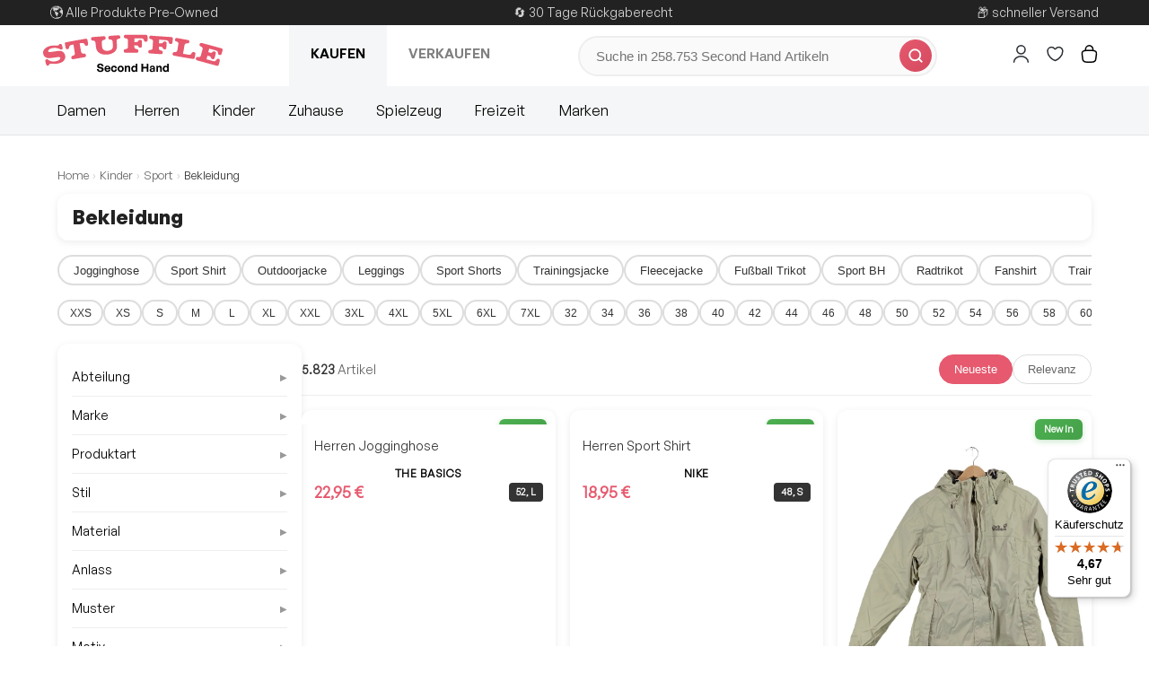

--- FILE ---
content_type: text/html; charset=UTF-8
request_url: https://www.stuffle.com/kategorie/bekleidung-679
body_size: 23841
content:
<!DOCTYPE html>
<html lang="de" class="no-js">
<head>
  <meta charset="UTF-8">
  <meta name="viewport" content="initial-scale=1,maximum-scale=5,user-scalable=yes">
  <title>
  Bekleidung - Second Hand bei Stuffle  </title>
  <link rel="preconnect" href="//widgets.trustedshops.com">
  <link rel="apple-touch-icon" sizes="180x180" href="/apple-touch-icon.png">
  <link rel="icon" type="image/png" sizes="32x32" href="/favicon-32x32.png">
  <link rel="icon" type="image/png" sizes="16x16" href="/favicon-16x16.png">
  <link rel="manifest" href="/site.webmanifest" crossorigin="use-credentials">
  <link rel="mask-icon" href="/safari-pinned-tab.svg" color="#e6596e">
  <meta name="msapplication-TileColor" content="#ffffff">
  <meta name="theme-color" content="#ffffff">
    <meta name="description" content="Jetzt Sportbekleidung für Kinder Second Hand kaufen und sparen ☆ Top Sportmarken Second Hand ☆ Schneller Versand">
    <script>


(function(w,d,s,l,i){w[l]=w[l]||[];w[l].push({'gtm.start':new Date().getTime(),event:'gtm.js'});var f=d.getElementsByTagName(s)[0],j=d.createElement(s),dl=l!='dataLayer'?'&l='+l:'';j.async=true;j.src='https://www.googletagmanager.com/gtm.js?id='+i+dl;f.parentNode.insertBefore(j,f);})(window,document,'script','dataLayer','GTM-5LHL7V6');


  </script>
    <link rel="stylesheet" href="/build/37.ec324a7b.css"><link rel="stylesheet" href="/build/app.88a521d0.css">
  <script>
      !function (e){e.className = e.className.replace(/\bno-js\b/, 'js');}(document.documentElement);
  </script>    <script src="/build/runtime.86caf458.js" defer></script><script src="/build/856.34db12cb.js" defer></script><script src="/build/37.381f21b7.js" defer></script><script src="/build/app.5d23d111.js" defer></script>
</head>
<body class="site"><!-- Google Tag Manager (noscript) -->
<noscript><iframe src="https://www.googletagmanager.com/ns.html?id=GTM-5LHL7V6"
height="0" width="0" style="display:none;visibility:hidden"></iframe></noscript>
<!-- End Google Tag Manager (noscript) -->
                                            <header class="header">


                
<div class="header-mobile sm:hidden">
    <input id="mobile-menu" class="mobile-menu js-mobile-menu" type="checkbox">
    <div data-controller="header-mobile" class="mobile-menu-content site">
        <div class="mobile-menu-header">
            <div class="flex gap-6 justify-between items-center pr-4">
                <a href="" class="p-4">
                    <svg width="15" height="15" viewbox="0 0 15 15" fill="none" xmlns="http://www.w3.org/2000/svg">
                        <path d="M13.8906 13.5742L10.582 10.2656C10.5 10.2109 10.418 10.1562 10.3359 10.1562H9.98047C10.8281 9.17188 11.375 7.85938 11.375 6.4375C11.375 3.32031 8.80469 0.75 5.6875 0.75C2.54297 0.75 0 3.32031 0 6.4375C0 9.58203 2.54297 12.125 5.6875 12.125C7.10938 12.125 8.39453 11.6055 9.40625 10.7578V11.1133C9.40625 11.1953 9.43359 11.2773 9.48828 11.3594L12.7969 14.668C12.9336 14.8047 13.1523 14.8047 13.2617 14.668L13.8906 14.0391C14.0273 13.9297 14.0273 13.7109 13.8906 13.5742ZM5.6875 10.8125C3.25391 10.8125 1.3125 8.87109 1.3125 6.4375C1.3125 4.03125 3.25391 2.0625 5.6875 2.0625C8.09375 2.0625 10.0625 4.03125 10.0625 6.4375C10.0625 8.87109 8.09375 10.8125 5.6875 10.8125Z" fill="black"/>
                    </svg>
                </a>
                <a href="">
                    <img class="mobile-menu-logo" src="https://media.stuffle.com/img/stuffle_icon.svg" alt="Stuffle icon" width="45" height="43">
                </a>
                <label for="mobile-menu" class="block p-4">
                    <svg width="18" height="18" viewbox="0 0 18 18" fill="none" xmlns="http://www.w3.org/2000/svg">
                        <path d="M4.5 4.5L12.9853 12.9853" stroke="#292D32" stroke-width="1.5" stroke-linecap="round" stroke-linejoin="round"/>
                        <path d="M4.26472 12.9853L12.75 4.5" stroke="#292D32" stroke-width="1.5" stroke-linecap="round" stroke-linejoin="round"/>
                    </svg>
                </label>
            </div>
        </div>
        <div class="mobile-menu-sections flex justify-evenly bg-grey-superlight text-center">
                        <div class="basis-1/2">
                <a href="/" class="block py-6 uppercase active">Kaufen</a>
            </div>
            <div class="basis-1/2">
                <a href="/verkaufen" class="block py-6 uppercase">Verkaufen</a>
            </div>
        </div>
        <div>
            <ul class="mobile-menu-nav list-none m-0 pl-0">
                
                                    <li
                        class="mobile-menu-nav-item nav-has-dropdown">
                                                                            <a href="javascript:void(0);" title="Damen" class="block p-4 has-subcategories"  aria-haspopup="true" >Damen</a>
                                                    <ul class="mobile-menu-nav-sub hidden list-none m-0">
                                <li class="">
                                                                                                                <a href="/kategorie/damen-29" class="block p-4 bg-grey-superlight">
                                            Alle Produkte in Damen
                                        </a>
                                                                    </li>                                    <li class="">
                                                                                                                                    <a href="javascript:void(0);" class="block p-4 has-subcategories" data-category-id="32" aria-haspopup="true">
                                                    Bekleidung
                                                </a>
                                                                                                                                <ul class="mobile-menu-nav-sub hidden list-none m-0 ">
                                                <li class="">
                                                                                                            <a href="/kategorie/bekleidung-32" class="block p-4 bg-grey-superlight">
                                                            Alle Produkte in Bekleidung
                                                        </a>
                                                                                                    </li>                                                    <li class="">
                                                                                                                                                                                    <a href="javascript:void(0);" class="block p-4 has-subcategories" data-category-id="473" aria-haspopup="true">
                                                                    Kleider
                                                                </a>
                                                                                                                                                                                <ul class="mobile-menu-nav-sub hidden list-none m-0 pl-0">
                                                                                                                                    <a href="/kategorie/kleider-473" class="block p-4 bg-grey-superlight">
                                                                        Alle Produkte in Kleider
                                                                    </a>
                                                                                                                                    <li class="">
                                                                                                                                                    <a href="/kategorie/sommerkleider-760" class="block p-4" data-category-id="760">
                                                                                Sommerkleider
                                                                            </a>
                                                                                                                                            </li>                                                                    <li class="">
                                                                                                                                                    <a href="/kategorie/freizeitkleider-757" class="block p-4" data-category-id="757">
                                                                                Freizeitkleider
                                                                            </a>
                                                                                                                                            </li>                                                                    <li class="">
                                                                                                                                                    <a href="/kategorie/blusenkleider-761" class="block p-4" data-category-id="761">
                                                                                Blusenkleider
                                                                            </a>
                                                                                                                                            </li>                                                                    <li class="">
                                                                                                                                                    <a href="/kategorie/abendkleider-756" class="block p-4" data-category-id="756">
                                                                                Abendkleider
                                                                            </a>
                                                                                                                                            </li>                                                                    <li class="">
                                                                                                                                                    <a href="/kategorie/jeanskleider-762" class="block p-4" data-category-id="762">
                                                                                Jeanskleider
                                                                            </a>
                                                                                                                                            </li>                                                                    <li class="">
                                                                                                                                                    <a href="/kategorie/etuikleider-758" class="block p-4" data-category-id="758">
                                                                                Etuikleider
                                                                            </a>
                                                                                                                                            </li>                                                                    <li class="">
                                                                                                                                                    <a href="/kategorie/strickkleider-759" class="block p-4" data-category-id="759">
                                                                                Strickkleider
                                                                            </a>
                                                                                                                                            </li>                                                            </ul>                                                    </li>                                                    <li class="">
                                                                                                                                                                                    <a href="/kategorie/shirts-tops-36" class="block p-4" data-category-id="36">
                                                                    Shirts &amp; Tops
                                                                </a>
                                                                                                                                                                        </li>                                                    <li class="">
                                                                                                                                                                                    <a href="/kategorie/blusen-34" class="block p-4" data-category-id="34">
                                                                    Blusen
                                                                </a>
                                                                                                                                                                        </li>                                                    <li class="">
                                                                                                                                                                                    <a href="/kategorie/sweatshirts-37" class="block p-4" data-category-id="37">
                                                                    Sweatshirts
                                                                </a>
                                                                                                                                                                        </li>                                                    <li class="">
                                                                                                                                                                                    <a href="/kategorie/strickmode-50" class="block p-4" data-category-id="50">
                                                                    Strickmode
                                                                </a>
                                                                                                                                                                        </li>                                                    <li class="">
                                                                                                                                                                                    <a href="/kategorie/twin-sets-624" class="block p-4" data-category-id="624">
                                                                    Twin-Sets
                                                                </a>
                                                                                                                                                                        </li>                                                    <li class="">
                                                                                                                                                                                    <a href="javascript:void(0);" class="block p-4 has-subcategories" data-category-id="41" aria-haspopup="true">
                                                                    Jacken
                                                                </a>
                                                                                                                                                                                <ul class="mobile-menu-nav-sub hidden list-none m-0 pl-0">
                                                                                                                                    <a href="/kategorie/jacken-41" class="block p-4 bg-grey-superlight">
                                                                        Alle Produkte in Jacken
                                                                    </a>
                                                                                                                                    <li class="">
                                                                                                                                                    <a href="/kategorie/uebergangsjacken-750" class="block p-4" data-category-id="750">
                                                                                Übergangsjacken
                                                                            </a>
                                                                                                                                            </li>                                                                    <li class="">
                                                                                                                                                    <a href="/kategorie/jeansjacken-745" class="block p-4" data-category-id="745">
                                                                                Jeansjacken
                                                                            </a>
                                                                                                                                            </li>                                                                    <li class="">
                                                                                                                                                    <a href="/kategorie/lederjacken-749" class="block p-4" data-category-id="749">
                                                                                Lederjacken
                                                                            </a>
                                                                                                                                            </li>                                                                    <li class="">
                                                                                                                                                    <a href="/kategorie/blazer-746" class="block p-4" data-category-id="746">
                                                                                Blazer
                                                                            </a>
                                                                                                                                            </li>                                                                    <li class="">
                                                                                                                                                    <a href="/kategorie/blousons-bomberjacken-753" class="block p-4" data-category-id="753">
                                                                                Blousons &amp; Bomberjacken
                                                                            </a>
                                                                                                                                            </li>                                                                    <li class="">
                                                                                                                                                    <a href="/kategorie/steppjacken-751" class="block p-4" data-category-id="751">
                                                                                Steppjacken
                                                                            </a>
                                                                                                                                            </li>                                                                    <li class="">
                                                                                                                                                    <a href="/kategorie/outdoorjacken-747" class="block p-4" data-category-id="747">
                                                                                Outdoorjacken
                                                                            </a>
                                                                                                                                            </li>                                                                    <li class="">
                                                                                                                                                    <a href="/kategorie/fleecejacken-pullover-755" class="block p-4" data-category-id="755">
                                                                                Fleecejacken &amp; -pullover
                                                                            </a>
                                                                                                                                            </li>                                                                    <li class="">
                                                                                                                                                    <a href="/kategorie/trainingsjacken-754" class="block p-4" data-category-id="754">
                                                                                Trainingsjacken
                                                                            </a>
                                                                                                                                            </li>                                                                    <li class="">
                                                                                                                                                    <a href="/kategorie/winterjacken-748" class="block p-4" data-category-id="748">
                                                                                Winterjacken
                                                                            </a>
                                                                                                                                            </li>                                                            </ul>                                                    </li>                                                    <li class="">
                                                                                                                                                                                    <a href="/kategorie/jeans-39" class="block p-4" data-category-id="39">
                                                                    Jeans
                                                                </a>
                                                                                                                                                                        </li>                                                    <li class="">
                                                                                                                                                                                    <a href="/kategorie/hosen-35" class="block p-4" data-category-id="35">
                                                                    Hosen
                                                                </a>
                                                                                                                                                                        </li>                                                    <li class="">
                                                                                                                                                                                    <a href="/kategorie/westen-752" class="block p-4" data-category-id="752">
                                                                    Westen
                                                                </a>
                                                                                                                                                                        </li>                                                    <li class="">
                                                                                                                                                                                    <a href="/kategorie/maentel-476" class="block p-4" data-category-id="476">
                                                                    Mäntel
                                                                </a>
                                                                                                                                                                        </li>                                                    <li class="">
                                                                                                                                                                                    <a href="/kategorie/roecke-33" class="block p-4" data-category-id="33">
                                                                    Röcke
                                                                </a>
                                                                                                                                                                        </li>                                                    <li class="">
                                                                                                                                                                                    <a href="/kategorie/jumpsuits-43" class="block p-4" data-category-id="43">
                                                                    Jumpsuits
                                                                </a>
                                                                                                                                                                        </li>                                                    <li class="">
                                                                                                                                                                                    <a href="/kategorie/anzuege-78" class="block p-4" data-category-id="78">
                                                                    Anzüge
                                                                </a>
                                                                                                                                                                        </li>                                                    <li class="">
                                                                                                                                                                                    <a href="/kategorie/kurze-hosen-625" class="block p-4" data-category-id="625">
                                                                    Kurze Hosen
                                                                </a>
                                                                                                                                                                        </li>                                                    <li class="">
                                                                                                                                                                                    <a href="/kategorie/unterwaesche-44" class="block p-4" data-category-id="44">
                                                                    Unterwäsche
                                                                </a>
                                                                                                                                                                        </li>                                                    <li class="">
                                                                                                                                                                                    <a href="/kategorie/bademode-618" class="block p-4" data-category-id="618">
                                                                    Bademode
                                                                </a>
                                                                                                                                                                        </li>                                                    <li class="">
                                                                                                                                                                                    <a href="/kategorie/trachtenmode-622" class="block p-4" data-category-id="622">
                                                                    Trachtenmode
                                                                </a>
                                                                                                                                                                        </li>                                                    <li class="">
                                                                                                                                                                                    <a href="/kategorie/schwangerschaftsmode-623" class="block p-4" data-category-id="623">
                                                                    Schwangerschaftsmode
                                                                </a>
                                                                                                                                                                        </li>                                                    <li class="">
                                                                                                                                                                                    <a href="/kategorie/brautmode-628" class="block p-4" data-category-id="628">
                                                                    Brautmode
                                                                </a>
                                                                                                                                                                        </li>                                                    <li class="">
                                                                                                                                                                                    <a href="/kategorie/nachtwaesche-loungewear-639" class="block p-4" data-category-id="639">
                                                                    Nachtwäsche &amp; Loungewear
                                                                </a>
                                                                                                                                                                        </li>                                                    <li class="">
                                                                                                                                                                                    <a href="/kategorie/arbeitskleidung-704" class="block p-4" data-category-id="704">
                                                                    Arbeitskleidung
                                                                </a>
                                                                                                                                                                        </li>                                            </ul>                                    </li>                                    <li class="">
                                                                                                                                    <a href="javascript:void(0);" class="block p-4 has-subcategories" data-category-id="52" aria-haspopup="true">
                                                    Schuhe
                                                </a>
                                                                                                                                <ul class="mobile-menu-nav-sub hidden list-none m-0 ">
                                                <li class="">
                                                                                                            <a href="/kategorie/schuhe-52" class="block p-4 bg-grey-superlight">
                                                            Alle Produkte in Schuhe
                                                        </a>
                                                                                                    </li>                                                    <li class="">
                                                                                                                                                                                    <a href="/kategorie/sneaker-312" class="block p-4" data-category-id="312">
                                                                    Sneaker
                                                                </a>
                                                                                                                                                                        </li>                                                    <li class="">
                                                                                                                                                                                    <a href="/kategorie/sandalen-313" class="block p-4" data-category-id="313">
                                                                    Sandalen
                                                                </a>
                                                                                                                                                                        </li>                                                    <li class="">
                                                                                                                                                                                    <a href="/kategorie/pumps-73" class="block p-4" data-category-id="73">
                                                                    Pumps
                                                                </a>
                                                                                                                                                                        </li>                                                    <li class="">
                                                                                                                                                                                    <a href="/kategorie/stiefeletten-70" class="block p-4" data-category-id="70">
                                                                    Stiefeletten
                                                                </a>
                                                                                                                                                                        </li>                                                    <li class="">
                                                                                                                                                                                    <a href="/kategorie/stiefel-69" class="block p-4" data-category-id="69">
                                                                    Stiefel
                                                                </a>
                                                                                                                                                                        </li>                                                    <li class="">
                                                                                                                                                                                    <a href="/kategorie/halbschuhe-68" class="block p-4" data-category-id="68">
                                                                    Halbschuhe
                                                                </a>
                                                                                                                                                                        </li>                                                    <li class="">
                                                                                                                                                                                    <a href="/kategorie/slipper-644" class="block p-4" data-category-id="644">
                                                                    Slipper
                                                                </a>
                                                                                                                                                                        </li>                                                    <li class="">
                                                                                                                                                                                    <a href="/kategorie/ballerinas-640" class="block p-4" data-category-id="640">
                                                                    Ballerinas
                                                                </a>
                                                                                                                                                                        </li>                                                    <li class="">
                                                                                                                                                                                    <a href="/kategorie/outdoor-schuhe-316" class="block p-4" data-category-id="316">
                                                                    Outdoor Schuhe
                                                                </a>
                                                                                                                                                                        </li>                                                    <li class="">
                                                                                                                                                                                    <a href="/kategorie/pantoletten-643" class="block p-4" data-category-id="643">
                                                                    Pantoletten
                                                                </a>
                                                                                                                                                                        </li>                                                    <li class="">
                                                                                                                                                                                    <a href="/kategorie/hausschuhe-243" class="block p-4" data-category-id="243">
                                                                    Hausschuhe
                                                                </a>
                                                                                                                                                                        </li>                                                    <li class="">
                                                                                                                                                                                    <a href="/kategorie/badeschuhe-642" class="block p-4" data-category-id="642">
                                                                    Badeschuhe
                                                                </a>
                                                                                                                                                                        </li>                                            </ul>                                    </li>                                    <li class="">
                                                                                                                                    <a href="javascript:void(0);" class="block p-4 has-subcategories" data-category-id="127" aria-haspopup="true">
                                                    Taschen
                                                </a>
                                                                                                                                <ul class="mobile-menu-nav-sub hidden list-none m-0 ">
                                                <li class="">
                                                                                                            <a href="/kategorie/taschen-127" class="block p-4 bg-grey-superlight">
                                                            Alle Produkte in Taschen
                                                        </a>
                                                                                                    </li>                                                    <li class="">
                                                                                                                                                                                    <a href="javascript:void(0);" class="block p-4 has-subcategories" data-category-id="629" aria-haspopup="true">
                                                                    Handtaschen
                                                                </a>
                                                                                                                                                                                <ul class="mobile-menu-nav-sub hidden list-none m-0 pl-0">
                                                                                                                                    <a href="/kategorie/handtaschen-629" class="block p-4 bg-grey-superlight">
                                                                        Alle Produkte in Handtaschen
                                                                    </a>
                                                                                                                                    <li class="">
                                                                                                                                                    <a href="/kategorie/henkeltaschen-738" class="block p-4" data-category-id="738">
                                                                                Henkeltaschen
                                                                            </a>
                                                                                                                                            </li>                                                                    <li class="">
                                                                                                                                                    <a href="/kategorie/umhaengetaschen-632" class="block p-4" data-category-id="632">
                                                                                Umhängetaschen
                                                                            </a>
                                                                                                                                            </li>                                                                    <li class="">
                                                                                                                                                    <a href="/kategorie/clutches-abendtaschen-630" class="block p-4" data-category-id="630">
                                                                                Clutches &amp; Abendtaschen
                                                                            </a>
                                                                                                                                            </li>                                                                    <li class="">
                                                                                                                                                    <a href="/kategorie/shopper-631" class="block p-4" data-category-id="631">
                                                                                Shopper
                                                                            </a>
                                                                                                                                            </li>                                                                    <li class="">
                                                                                                                                                    <a href="/kategorie/beuteltaschen-635" class="block p-4" data-category-id="635">
                                                                                Beuteltaschen
                                                                            </a>
                                                                                                                                            </li>                                                            </ul>                                                    </li>                                                    <li class="">
                                                                                                                                                                                    <a href="/kategorie/business-laptoptaschen-633" class="block p-4" data-category-id="633">
                                                                    Business- &amp; Laptoptaschen
                                                                </a>
                                                                                                                                                                        </li>                                                    <li class="">
                                                                                                                                                                                    <a href="/kategorie/handytaschen-636" class="block p-4" data-category-id="636">
                                                                    Handytaschen
                                                                </a>
                                                                                                                                                                        </li>                                                    <li class="">
                                                                                                                                                                                    <a href="/kategorie/bauchtaschen-634" class="block p-4" data-category-id="634">
                                                                    Bauchtaschen
                                                                </a>
                                                                                                                                                                        </li>                                                    <li class="">
                                                                                                                                                                                    <a href="/kategorie/rucksaecke-111" class="block p-4" data-category-id="111">
                                                                    Rucksäcke
                                                                </a>
                                                                                                                                                                        </li>                                                    <li class="">
                                                                                                                                                                                    <a href="/kategorie/kosmetiktaschen-638" class="block p-4" data-category-id="638">
                                                                    Kosmetiktaschen
                                                                </a>
                                                                                                                                                                        </li>                                                    <li class="">
                                                                                                                                                                                    <a href="/kategorie/geldboersen-etuis-63" class="block p-4" data-category-id="63">
                                                                    Geldbörsen &amp; Etuis
                                                                </a>
                                                                                                                                                                        </li>                                                    <li class="">
                                                                                                                                                                                    <a href="/kategorie/reisetaschen-koffer-457" class="block p-4" data-category-id="457">
                                                                    Reisetaschen &amp; Koffer
                                                                </a>
                                                                                                                                                                        </li>                                            </ul>                                    </li>                                    <li class="">
                                                                                                                                    <a href="javascript:void(0);" class="block p-4 has-subcategories" data-category-id="54" aria-haspopup="true">
                                                    Accessoires
                                                </a>
                                                                                                                                <ul class="mobile-menu-nav-sub hidden list-none m-0 ">
                                                <li class="">
                                                                                                            <a href="/kategorie/accessoires-54" class="block p-4 bg-grey-superlight">
                                                            Alle Produkte in Accessoires
                                                        </a>
                                                                                                    </li>                                                    <li class="">
                                                                                                                                                                                    <a href="/kategorie/sonnenbrillen-126" class="block p-4" data-category-id="126">
                                                                    Sonnenbrillen
                                                                </a>
                                                                                                                                                                        </li>                                                    <li class="">
                                                                                                                                                                                    <a href="/kategorie/huete-muetzen-61" class="block p-4" data-category-id="61">
                                                                    Hüte &amp; Mützen
                                                                </a>
                                                                                                                                                                        </li>                                                    <li class="">
                                                                                                                                                                                    <a href="/kategorie/schals-59" class="block p-4" data-category-id="59">
                                                                    Schals
                                                                </a>
                                                                                                                                                                        </li>                                                    <li class="">
                                                                                                                                                                                    <a href="/kategorie/guertel-62" class="block p-4" data-category-id="62">
                                                                    Gürtel
                                                                </a>
                                                                                                                                                                        </li>                                                    <li class="">
                                                                                                                                                                                    <a href="/kategorie/handschuhe-60" class="block p-4" data-category-id="60">
                                                                    Handschuhe
                                                                </a>
                                                                                                                                                                        </li>                                                    <li class="">
                                                                                                                                                                                    <a href="/kategorie/schluesselanhaenger-637" class="block p-4" data-category-id="637">
                                                                    Schlüsselanhänger
                                                                </a>
                                                                                                                                                                        </li>                                                    <li class="">
                                                                                                                                                                                    <a href="/kategorie/brillen-651" class="block p-4" data-category-id="651">
                                                                    Brillen
                                                                </a>
                                                                                                                                                                        </li>                                            </ul>                                    </li>                                    <li class="">
                                                                                                                                    <a href="javascript:void(0);" class="block p-4 has-subcategories" data-category-id="562" aria-haspopup="true">
                                                    Sport
                                                </a>
                                                                                                                                <ul class="mobile-menu-nav-sub hidden list-none m-0 ">
                                                <li class="">
                                                                                                            <a href="/kategorie/sport-562" class="block p-4 bg-grey-superlight">
                                                            Alle Produkte in Sport
                                                        </a>
                                                                                                    </li>                                                    <li class="">
                                                                                                                                                                                    <a href="javascript:void(0);" class="block p-4 has-subcategories" data-category-id="645" aria-haspopup="true">
                                                                    Bekleidung
                                                                </a>
                                                                                                                                                                                <ul class="mobile-menu-nav-sub hidden list-none m-0 pl-0">
                                                                                                                                    <a href="/kategorie/bekleidung-645" class="block p-4 bg-grey-superlight">
                                                                        Alle Produkte in Bekleidung
                                                                    </a>
                                                                                                                                    <li class="">
                                                                                                                                                    <a href="/kategorie/shirts-trikots-335" class="block p-4" data-category-id="335">
                                                                                Shirts &amp; Trikots
                                                                            </a>
                                                                                                                                            </li>                                                                    <li class="">
                                                                                                                                                    <a href="/kategorie/hosen-334" class="block p-4" data-category-id="334">
                                                                                Hosen
                                                                            </a>
                                                                                                                                            </li>                                                                    <li class="">
                                                                                                                                                    <a href="/kategorie/sport-bhs-338" class="block p-4" data-category-id="338">
                                                                                Sport-BHs
                                                                            </a>
                                                                                                                                            </li>                                                                    <li class="">
                                                                                                                                                    <a href="/kategorie/jacken-westen-477" class="block p-4" data-category-id="477">
                                                                                Jacken &amp; Westen
                                                                            </a>
                                                                                                                                            </li>                                                                    <li class="">
                                                                                                                                                    <a href="/kategorie/hoodies-sweatshirts-646" class="block p-4" data-category-id="646">
                                                                                Hoodies &amp; Sweatshirts
                                                                            </a>
                                                                                                                                            </li>                                                                    <li class="">
                                                                                                                                                    <a href="/kategorie/trainingsanzuege-336" class="block p-4" data-category-id="336">
                                                                                Trainingsanzüge
                                                                            </a>
                                                                                                                                            </li>                                                                    <li class="">
                                                                                                                                                    <a href="/kategorie/surfmode-663" class="block p-4" data-category-id="663">
                                                                                Surfmode
                                                                            </a>
                                                                                                                                            </li>                                                            </ul>                                                    </li>                                                    <li class="">
                                                                                                                                                                                    <a href="/kategorie/sportschuhe-344" class="block p-4" data-category-id="344">
                                                                    Sportschuhe
                                                                </a>
                                                                                                                                                                        </li>                                                    <li class="">
                                                                                                                                                                                    <a href="/kategorie/sporttaschen-483" class="block p-4" data-category-id="483">
                                                                    Sporttaschen
                                                                </a>
                                                                                                                                                                        </li>                                            </ul>                                    </li>                                    <li class="">
                                                                                                                                    <a href="javascript:void(0);" class="block p-4 has-subcategories" data-category-id="305" aria-haspopup="true">
                                                    Schmuck
                                                </a>
                                                                                                                                <ul class="mobile-menu-nav-sub hidden list-none m-0 ">
                                                <li class="">
                                                                                                            <a href="/kategorie/schmuck-305" class="block p-4 bg-grey-superlight">
                                                            Alle Produkte in Schmuck
                                                        </a>
                                                                                                    </li>                                                    <li class="">
                                                                                                                                                                                    <a href="/kategorie/armbanduhren-311" class="block p-4" data-category-id="311">
                                                                    Armbanduhren
                                                                </a>
                                                                                                                                                                        </li>                                                    <li class="">
                                                                                                                                                                                    <a href="/kategorie/halsketten-66" class="block p-4" data-category-id="66">
                                                                    Halsketten
                                                                </a>
                                                                                                                                                                        </li>                                                    <li class="">
                                                                                                                                                                                    <a href="/kategorie/armbaender-65" class="block p-4" data-category-id="65">
                                                                    Armbänder
                                                                </a>
                                                                                                                                                                        </li>                                                    <li class="">
                                                                                                                                                                                    <a href="/kategorie/ohrringe-64" class="block p-4" data-category-id="64">
                                                                    Ohrringe
                                                                </a>
                                                                                                                                                                        </li>                                                    <li class="">
                                                                                                                                                                                    <a href="/kategorie/ringe-67" class="block p-4" data-category-id="67">
                                                                    Ringe
                                                                </a>
                                                                                                                                                                        </li>                                                    <li class="">
                                                                                                                                                                                    <a href="/kategorie/broschen-132" class="block p-4" data-category-id="132">
                                                                    Broschen
                                                                </a>
                                                                                                                                                                        </li>                                                    <li class="">
                                                                                                                                                                                    <a href="/kategorie/schmuck-sets-278" class="block p-4" data-category-id="278">
                                                                    Schmuck-Sets
                                                                </a>
                                                                                                                                                                        </li>                                                    <li class="">
                                                                                                                                                                                    <a href="/kategorie/haarschmuck-652" class="block p-4" data-category-id="652">
                                                                    Haarschmuck
                                                                </a>
                                                                                                                                                                        </li>                                                    <li class="">
                                                                                                                                                                                    <a href="/kategorie/schmuckaufbewahrung-546" class="block p-4" data-category-id="546">
                                                                    Schmuckaufbewahrung
                                                                </a>
                                                                                                                                                                        </li>                                            </ul>                                    </li>                                    <li class="">
                                                                                                                                    <a href="javascript:void(0);" class="block p-4 has-subcategories" data-category-id="176" aria-haspopup="true">
                                                    Kosmetik
                                                </a>
                                                                                                                                <ul class="mobile-menu-nav-sub hidden list-none m-0 ">
                                                <li class="">
                                                                                                            <a href="/kategorie/kosmetik-176" class="block p-4 bg-grey-superlight">
                                                            Alle Produkte in Kosmetik
                                                        </a>
                                                                                                    </li>                                                    <li class="">
                                                                                                                                                                                    <a href="/kategorie/haarstyling-geraete-189" class="block p-4" data-category-id="189">
                                                                    Haarstyling-Geräte
                                                                </a>
                                                                                                                                                                        </li>                                                    <li class="">
                                                                                                                                                                                    <a href="/kategorie/haarpflege-styling-204" class="block p-4" data-category-id="204">
                                                                    Haarpflege &amp; Styling
                                                                </a>
                                                                                                                                                                        </li>                                                    <li class="">
                                                                                                                                                                                    <a href="/kategorie/beauty-tools-290" class="block p-4" data-category-id="290">
                                                                    Beauty Tools
                                                                </a>
                                                                                                                                                                        </li>                                                    <li class="">
                                                                                                                                                                                    <a href="/kategorie/parfum-duft-187" class="block p-4" data-category-id="187">
                                                                    Parfum &amp; Duft
                                                                </a>
                                                                                                                                                                        </li>                                                    <li class="">
                                                                                                                                                                                    <a href="/kategorie/make-up-188" class="block p-4" data-category-id="188">
                                                                    Make-up
                                                                </a>
                                                                                                                                                                        </li>                                                    <li class="">
                                                                                                                                                                                    <a href="/kategorie/hautpflege-744" class="block p-4" data-category-id="744">
                                                                    Hautpflege
                                                                </a>
                                                                                                                                                                        </li>                                            </ul>                                    </li>                            </ul>                    </li>                    <li
                        class="mobile-menu-nav-item nav-has-dropdown">
                                                                            <a href="javascript:void(0);" title="Herren" class="block p-4 has-subcategories"  aria-haspopup="true" >Herren</a>
                                                    <ul class="mobile-menu-nav-sub hidden list-none m-0">
                                <li class="">
                                                                                                                <a href="/kategorie/herren-30" class="block p-4 bg-grey-superlight">
                                            Alle Produkte in Herren
                                        </a>
                                                                    </li>                                    <li class="">
                                                                                                                                    <a href="javascript:void(0);" class="block p-4 has-subcategories" data-category-id="48" aria-haspopup="true">
                                                    Bekleidung
                                                </a>
                                                                                                                                <ul class="mobile-menu-nav-sub hidden list-none m-0 ">
                                                <li class="">
                                                                                                            <a href="/kategorie/bekleidung-48" class="block p-4 bg-grey-superlight">
                                                            Alle Produkte in Bekleidung
                                                        </a>
                                                                                                    </li>                                                    <li class="">
                                                                                                                                                                                    <a href="/kategorie/t-shirts-polos-87" class="block p-4" data-category-id="87">
                                                                    T-Shirts &amp; Polos
                                                                </a>
                                                                                                                                                                        </li>                                                    <li class="">
                                                                                                                                                                                    <a href="/kategorie/hemden-81" class="block p-4" data-category-id="81">
                                                                    Hemden
                                                                </a>
                                                                                                                                                                        </li>                                                    <li class="">
                                                                                                                                                                                    <a href="/kategorie/sweatshirts-hoodies-49" class="block p-4" data-category-id="49">
                                                                    Sweatshirts &amp; Hoodies
                                                                </a>
                                                                                                                                                                        </li>                                                    <li class="">
                                                                                                                                                                                    <a href="/kategorie/hosen-80" class="block p-4" data-category-id="80">
                                                                    Hosen
                                                                </a>
                                                                                                                                                                        </li>                                                    <li class="">
                                                                                                                                                                                    <a href="/kategorie/jeans-86" class="block p-4" data-category-id="86">
                                                                    Jeans
                                                                </a>
                                                                                                                                                                        </li>                                                    <li class="">
                                                                                                                                                                                    <a href="/kategorie/kurze-hosen-653" class="block p-4" data-category-id="653">
                                                                    Kurze Hosen
                                                                </a>
                                                                                                                                                                        </li>                                                    <li class="">
                                                                                                                                                                                    <a href="/kategorie/jacken-84" class="block p-4" data-category-id="84">
                                                                    Jacken
                                                                </a>
                                                                                                                                                                        </li>                                                    <li class="">
                                                                                                                                                                                    <a href="/kategorie/strickwaren-131" class="block p-4" data-category-id="131">
                                                                    Strickwaren
                                                                </a>
                                                                                                                                                                        </li>                                                    <li class="">
                                                                                                                                                                                    <a href="/kategorie/trainingsanzuege-jogger-133" class="block p-4" data-category-id="133">
                                                                    Trainingsanzüge &amp; Jogger
                                                                </a>
                                                                                                                                                                        </li>                                                    <li class="">
                                                                                                                                                                                    <a href="/kategorie/anzuege-sakkos-79" class="block p-4" data-category-id="79">
                                                                    Anzüge &amp; Sakkos
                                                                </a>
                                                                                                                                                                        </li>                                                    <li class="">
                                                                                                                                                                                    <a href="/kategorie/maentel-85" class="block p-4" data-category-id="85">
                                                                    Mäntel
                                                                </a>
                                                                                                                                                                        </li>                                                    <li class="">
                                                                                                                                                                                    <a href="/kategorie/waesche-82" class="block p-4" data-category-id="82">
                                                                    Wäsche
                                                                </a>
                                                                                                                                                                        </li>                                                    <li class="">
                                                                                                                                                                                    <a href="/kategorie/bademode-83" class="block p-4" data-category-id="83">
                                                                    Bademode
                                                                </a>
                                                                                                                                                                        </li>                                                    <li class="">
                                                                                                                                                                                    <a href="/kategorie/loungewear-nachtwaesche-654" class="block p-4" data-category-id="654">
                                                                    Loungewear &amp; Nachtwäsche
                                                                </a>
                                                                                                                                                                        </li>                                                    <li class="">
                                                                                                                                                                                    <a href="/kategorie/arbeitskleidung-448" class="block p-4" data-category-id="448">
                                                                    Arbeitskleidung
                                                                </a>
                                                                                                                                                                        </li>                                                    <li class="">
                                                                                                                                                                                    <a href="/kategorie/trachtenmode-655" class="block p-4" data-category-id="655">
                                                                    Trachtenmode
                                                                </a>
                                                                                                                                                                        </li>                                            </ul>                                    </li>                                    <li class="">
                                                                                                                                    <a href="javascript:void(0);" class="block p-4 has-subcategories" data-category-id="112" aria-haspopup="true">
                                                    Schuhe
                                                </a>
                                                                                                                                <ul class="mobile-menu-nav-sub hidden list-none m-0 ">
                                                <li class="">
                                                                                                            <a href="/kategorie/schuhe-112" class="block p-4 bg-grey-superlight">
                                                            Alle Produkte in Schuhe
                                                        </a>
                                                                                                    </li>                                                    <li class="">
                                                                                                                                                                                    <a href="/kategorie/sneaker-117" class="block p-4" data-category-id="117">
                                                                    Sneaker
                                                                </a>
                                                                                                                                                                        </li>                                                    <li class="">
                                                                                                                                                                                    <a href="/kategorie/schnuerschuhe-656" class="block p-4" data-category-id="656">
                                                                    Schnürschuhe
                                                                </a>
                                                                                                                                                                        </li>                                                    <li class="">
                                                                                                                                                                                    <a href="/kategorie/halbschuhe-113" class="block p-4" data-category-id="113">
                                                                    Halbschuhe
                                                                </a>
                                                                                                                                                                        </li>                                                    <li class="">
                                                                                                                                                                                    <a href="/kategorie/boots-stiefel-114" class="block p-4" data-category-id="114">
                                                                    Boots &amp; Stiefel
                                                                </a>
                                                                                                                                                                        </li>                                                    <li class="">
                                                                                                                                                                                    <a href="/kategorie/offene-schuhe-115" class="block p-4" data-category-id="115">
                                                                    Offene Schuhe
                                                                </a>
                                                                                                                                                                        </li>                                                    <li class="">
                                                                                                                                                                                    <a href="/kategorie/arbeitsschuhe-314" class="block p-4" data-category-id="314">
                                                                    Arbeitsschuhe
                                                                </a>
                                                                                                                                                                        </li>                                                    <li class="">
                                                                                                                                                                                    <a href="/kategorie/outdoorschuhe-315" class="block p-4" data-category-id="315">
                                                                    Outdoorschuhe
                                                                </a>
                                                                                                                                                                        </li>                                                    <li class="">
                                                                                                                                                                                    <a href="/kategorie/hausschuhe-705" class="block p-4" data-category-id="705">
                                                                    Hausschuhe
                                                                </a>
                                                                                                                                                                        </li>                                            </ul>                                    </li>                                    <li class="">
                                                                                                                                    <a href="javascript:void(0);" class="block p-4 has-subcategories" data-category-id="118" aria-haspopup="true">
                                                    Accessoires
                                                </a>
                                                                                                                                <ul class="mobile-menu-nav-sub hidden list-none m-0 ">
                                                <li class="">
                                                                                                            <a href="/kategorie/accessoires-118" class="block p-4 bg-grey-superlight">
                                                            Alle Produkte in Accessoires
                                                        </a>
                                                                                                    </li>                                                    <li class="">
                                                                                                                                                                                    <a href="/kategorie/muetzen-huete-caps-128" class="block p-4" data-category-id="128">
                                                                    Mützen, Hüte &amp; Caps
                                                                </a>
                                                                                                                                                                        </li>                                                    <li class="">
                                                                                                                                                                                    <a href="/kategorie/sonnenbrillen-123" class="block p-4" data-category-id="123">
                                                                    Sonnenbrillen
                                                                </a>
                                                                                                                                                                        </li>                                                    <li class="">
                                                                                                                                                                                    <a href="/kategorie/guertel-130" class="block p-4" data-category-id="130">
                                                                    Gürtel
                                                                </a>
                                                                                                                                                                        </li>                                                    <li class="">
                                                                                                                                                                                    <a href="/kategorie/geldboersen-etuis-125" class="block p-4" data-category-id="125">
                                                                    Geldbörsen &amp; Etuis
                                                                </a>
                                                                                                                                                                        </li>                                                    <li class="">
                                                                                                                                                                                    <a href="/kategorie/krawatten-accessoires-124" class="block p-4" data-category-id="124">
                                                                    Krawatten &amp; Accessoires
                                                                </a>
                                                                                                                                                                        </li>                                                    <li class="">
                                                                                                                                                                                    <a href="/kategorie/tuecher-schals-119" class="block p-4" data-category-id="119">
                                                                    Tücher &amp; Schals
                                                                </a>
                                                                                                                                                                        </li>                                                    <li class="">
                                                                                                                                                                                    <a href="/kategorie/handschuhe-122" class="block p-4" data-category-id="122">
                                                                    Handschuhe
                                                                </a>
                                                                                                                                                                        </li>                                                    <li class="">
                                                                                                                                                                                    <a href="/kategorie/brillen-665" class="block p-4" data-category-id="665">
                                                                    Brillen
                                                                </a>
                                                                                                                                                                        </li>                                                    <li class="">
                                                                                                                                                                                    <a href="/kategorie/regenschirme-666" class="block p-4" data-category-id="666">
                                                                    Regenschirme
                                                                </a>
                                                                                                                                                                        </li>                                            </ul>                                    </li>                                    <li class="">
                                                                                                                                    <a href="javascript:void(0);" class="block p-4 has-subcategories" data-category-id="564" aria-haspopup="true">
                                                    Sport
                                                </a>
                                                                                                                                <ul class="mobile-menu-nav-sub hidden list-none m-0 ">
                                                <li class="">
                                                                                                            <a href="/kategorie/sport-564" class="block p-4 bg-grey-superlight">
                                                            Alle Produkte in Sport
                                                        </a>
                                                                                                    </li>                                                    <li class="">
                                                                                                                                                                                    <a href="javascript:void(0);" class="block p-4 has-subcategories" data-category-id="659" aria-haspopup="true">
                                                                    Bekleidung
                                                                </a>
                                                                                                                                                                                <ul class="mobile-menu-nav-sub hidden list-none m-0 pl-0">
                                                                                                                                    <a href="/kategorie/bekleidung-659" class="block p-4 bg-grey-superlight">
                                                                        Alle Produkte in Bekleidung
                                                                    </a>
                                                                                                                                    <li class="">
                                                                                                                                                    <a href="/kategorie/shirts-trikots-339" class="block p-4" data-category-id="339">
                                                                                Shirts &amp; Trikots
                                                                            </a>
                                                                                                                                            </li>                                                                    <li class="">
                                                                                                                                                    <a href="/kategorie/hosen-341" class="block p-4" data-category-id="341">
                                                                                Hosen
                                                                            </a>
                                                                                                                                            </li>                                                                    <li class="">
                                                                                                                                                    <a href="/kategorie/jacken-westen-478" class="block p-4" data-category-id="478">
                                                                                Jacken &amp; Westen
                                                                            </a>
                                                                                                                                            </li>                                                                    <li class="">
                                                                                                                                                    <a href="/kategorie/trainingsanzuege-342" class="block p-4" data-category-id="342">
                                                                                Trainingsanzüge
                                                                            </a>
                                                                                                                                            </li>                                                                    <li class="">
                                                                                                                                                    <a href="/kategorie/funktionsunterwaesche-658" class="block p-4" data-category-id="658">
                                                                                Funktionsunterwäsche
                                                                            </a>
                                                                                                                                            </li>                                                            </ul>                                                    </li>                                                    <li class="">
                                                                                                                                                                                    <a href="/kategorie/sportschuhe-343" class="block p-4" data-category-id="343">
                                                                    Sportschuhe
                                                                </a>
                                                                                                                                                                        </li>                                                    <li class="">
                                                                                                                                                                                    <a href="/kategorie/sporttaschen-660" class="block p-4" data-category-id="660">
                                                                    Sporttaschen
                                                                </a>
                                                                                                                                                                        </li>                                            </ul>                                    </li>                                    <li class="">
                                                                                                                                    <a href="javascript:void(0);" class="block p-4 has-subcategories" data-category-id="667" aria-haspopup="true">
                                                    Taschen
                                                </a>
                                                                                                                                <ul class="mobile-menu-nav-sub hidden list-none m-0 ">
                                                <li class="">
                                                                                                            <a href="/kategorie/taschen-667" class="block p-4 bg-grey-superlight">
                                                            Alle Produkte in Taschen
                                                        </a>
                                                                                                    </li>                                                    <li class="">
                                                                                                                                                                                    <a href="/kategorie/rucksaecke-703" class="block p-4" data-category-id="703">
                                                                    Rucksäcke
                                                                </a>
                                                                                                                                                                        </li>                                                    <li class="">
                                                                                                                                                                                    <a href="/kategorie/kulturbeutel-671" class="block p-4" data-category-id="671">
                                                                    Kulturbeutel
                                                                </a>
                                                                                                                                                                        </li>                                                    <li class="">
                                                                                                                                                                                    <a href="/kategorie/umhaengetaschen-672" class="block p-4" data-category-id="672">
                                                                    Umhängetaschen
                                                                </a>
                                                                                                                                                                        </li>                                                    <li class="">
                                                                                                                                                                                    <a href="/kategorie/reisetaschen-koffer-668" class="block p-4" data-category-id="668">
                                                                    Reisetaschen &amp; Koffer
                                                                </a>
                                                                                                                                                                        </li>                                                    <li class="">
                                                                                                                                                                                    <a href="/kategorie/business-laptoptaschen-669" class="block p-4" data-category-id="669">
                                                                    Business- &amp; Laptoptaschen
                                                                </a>
                                                                                                                                                                        </li>                                                    <li class="">
                                                                                                                                                                                    <a href="/kategorie/bauchtaschen-670" class="block p-4" data-category-id="670">
                                                                    Bauchtaschen
                                                                </a>
                                                                                                                                                                        </li>                                            </ul>                                    </li>                                    <li class="">
                                                                                                                                    <a href="javascript:void(0);" class="block p-4 has-subcategories" data-category-id="121" aria-haspopup="true">
                                                    Schmuck
                                                </a>
                                                                                                                                <ul class="mobile-menu-nav-sub hidden list-none m-0 ">
                                                <li class="">
                                                                                                            <a href="/kategorie/schmuck-121" class="block p-4 bg-grey-superlight">
                                                            Alle Produkte in Schmuck
                                                        </a>
                                                                                                    </li>                                                    <li class="">
                                                                                                                                                                                    <a href="/kategorie/armbanduhren-109" class="block p-4" data-category-id="109">
                                                                    Armbanduhren
                                                                </a>
                                                                                                                                                                        </li>                                                    <li class="">
                                                                                                                                                                                    <a href="/kategorie/armbaender-307" class="block p-4" data-category-id="307">
                                                                    Armbänder
                                                                </a>
                                                                                                                                                                        </li>                                            </ul>                                    </li>                                    <li class="">
                                                                                                                                    <a href="/kategorie/duefte-fuer-herren-353" class="block p-4" data-category-id="353">
                                                    Düfte für Herren
                                                </a>
                                                                                                                        </li>                            </ul>                    </li>                    <li
                        class="mobile-menu-nav-item nav-has-dropdown">
                                                                            <a href="javascript:void(0);" title="Kinder" class="block p-4 has-subcategories"  aria-haspopup="true" >Kinder</a>
                                                    <ul class="mobile-menu-nav-sub hidden list-none m-0">
                                <li class="">
                                                                                                                <a href="/kategorie/kinder-31" class="block p-4 bg-grey-superlight">
                                            Alle Produkte in Kinder
                                        </a>
                                                                    </li>                                    <li class="">
                                                                                                                                    <a href="javascript:void(0);" class="block p-4 has-subcategories" data-category-id="93" aria-haspopup="true">
                                                    Bekleidung
                                                </a>
                                                                                                                                <ul class="mobile-menu-nav-sub hidden list-none m-0 ">
                                                <li class="">
                                                                                                            <a href="/kategorie/bekleidung-93" class="block p-4 bg-grey-superlight">
                                                            Alle Produkte in Bekleidung
                                                        </a>
                                                                                                    </li>                                                    <li class="">
                                                                                                                                                                                    <a href="/kategorie/jacken-91" class="block p-4" data-category-id="91">
                                                                    Jacken
                                                                </a>
                                                                                                                                                                        </li>                                                    <li class="">
                                                                                                                                                                                    <a href="/kategorie/maentel-677" class="block p-4" data-category-id="677">
                                                                    Mäntel
                                                                </a>
                                                                                                                                                                        </li>                                                    <li class="">
                                                                                                                                                                                    <a href="/kategorie/regenbekleidung-673" class="block p-4" data-category-id="673">
                                                                    Regenbekleidung
                                                                </a>
                                                                                                                                                                        </li>                                                    <li class="">
                                                                                                                                                                                    <a href="/kategorie/schneebekleidung-101" class="block p-4" data-category-id="101">
                                                                    Schneebekleidung
                                                                </a>
                                                                                                                                                                        </li>                                                    <li class="">
                                                                                                                                                                                    <a href="/kategorie/sweatshirts-strick-99" class="block p-4" data-category-id="99">
                                                                    Sweatshirts &amp; Strick
                                                                </a>
                                                                                                                                                                        </li>                                                    <li class="">
                                                                                                                                                                                    <a href="/kategorie/shirts-tops-100" class="block p-4" data-category-id="100">
                                                                    Shirts &amp; Tops
                                                                </a>
                                                                                                                                                                        </li>                                                    <li class="">
                                                                                                                                                                                    <a href="/kategorie/hemden-blusen-583" class="block p-4" data-category-id="583">
                                                                    Hemden &amp; Blusen
                                                                </a>
                                                                                                                                                                        </li>                                                    <li class="">
                                                                                                                                                                                    <a href="/kategorie/kleider-89" class="block p-4" data-category-id="89">
                                                                    Kleider
                                                                </a>
                                                                                                                                                                        </li>                                                    <li class="">
                                                                                                                                                                                    <a href="/kategorie/roecke-584" class="block p-4" data-category-id="584">
                                                                    Röcke
                                                                </a>
                                                                                                                                                                        </li>                                                    <li class="">
                                                                                                                                                                                    <a href="/kategorie/hosen-88" class="block p-4" data-category-id="88">
                                                                    Hosen
                                                                </a>
                                                                                                                                                                        </li>                                                    <li class="">
                                                                                                                                                                                    <a href="/kategorie/kurze-hosen-674" class="block p-4" data-category-id="674">
                                                                    Kurze Hosen
                                                                </a>
                                                                                                                                                                        </li>                                                    <li class="">
                                                                                                                                                                                    <a href="/kategorie/jeans-561" class="block p-4" data-category-id="561">
                                                                    Jeans
                                                                </a>
                                                                                                                                                                        </li>                                                    <li class="">
                                                                                                                                                                                    <a href="/kategorie/babymode-676" class="block p-4" data-category-id="676">
                                                                    Babymode
                                                                </a>
                                                                                                                                                                        </li>                                                    <li class="">
                                                                                                                                                                                    <a href="/kategorie/bademode-95" class="block p-4" data-category-id="95">
                                                                    Bademode
                                                                </a>
                                                                                                                                                                        </li>                                                    <li class="">
                                                                                                                                                                                    <a href="/kategorie/festtagsmode-675" class="block p-4" data-category-id="675">
                                                                    Festtagsmode
                                                                </a>
                                                                                                                                                                        </li>                                                    <li class="">
                                                                                                                                                                                    <a href="/kategorie/trachtenmode-681" class="block p-4" data-category-id="681">
                                                                    Trachtenmode
                                                                </a>
                                                                                                                                                                        </li>                                            </ul>                                    </li>                                    <li class="">
                                                                                                                                    <a href="javascript:void(0);" class="block p-4 has-subcategories" data-category-id="92" aria-haspopup="true">
                                                    Schuhe
                                                </a>
                                                                                                                                <ul class="mobile-menu-nav-sub hidden list-none m-0 ">
                                                <li class="">
                                                                                                            <a href="/kategorie/schuhe-92" class="block p-4 bg-grey-superlight">
                                                            Alle Produkte in Schuhe
                                                        </a>
                                                                                                    </li>                                                    <li class="">
                                                                                                                                                                                    <a href="/kategorie/stiefel-boots-317" class="block p-4" data-category-id="317">
                                                                    Stiefel &amp; Boots
                                                                </a>
                                                                                                                                                                        </li>                                                    <li class="">
                                                                                                                                                                                    <a href="/kategorie/sneaker-319" class="block p-4" data-category-id="319">
                                                                    Sneaker
                                                                </a>
                                                                                                                                                                        </li>                                                    <li class="">
                                                                                                                                                                                    <a href="/kategorie/halbschuhe-320" class="block p-4" data-category-id="320">
                                                                    Halbschuhe
                                                                </a>
                                                                                                                                                                        </li>                                                    <li class="">
                                                                                                                                                                                    <a href="/kategorie/sandalen-318" class="block p-4" data-category-id="318">
                                                                    Sandalen
                                                                </a>
                                                                                                                                                                        </li>                                                    <li class="">
                                                                                                                                                                                    <a href="/kategorie/outdoorschuhe-321" class="block p-4" data-category-id="321">
                                                                    Outdoorschuhe
                                                                </a>
                                                                                                                                                                        </li>                                                    <li class="">
                                                                                                                                                                                    <a href="/kategorie/ballerinas-683" class="block p-4" data-category-id="683">
                                                                    Ballerinas
                                                                </a>
                                                                                                                                                                        </li>                                                    <li class="">
                                                                                                                                                                                    <a href="/kategorie/hausschuhe-322" class="block p-4" data-category-id="322">
                                                                    Hausschuhe
                                                                </a>
                                                                                                                                                                        </li>                                                    <li class="">
                                                                                                                                                                                    <a href="/kategorie/badeschuhe-682" class="block p-4" data-category-id="682">
                                                                    Badeschuhe
                                                                </a>
                                                                                                                                                                        </li>                                                    <li class="">
                                                                                                                                                                                    <a href="/kategorie/babyschuhe-684" class="block p-4" data-category-id="684">
                                                                    Babyschuhe
                                                                </a>
                                                                                                                                                                        </li>                                            </ul>                                    </li>                                    <li class="">
                                                                                                                                    <a href="javascript:void(0);" class="block p-4 has-subcategories" data-category-id="690" aria-haspopup="true">
                                                    Accessoires
                                                </a>
                                                                                                                                <ul class="mobile-menu-nav-sub hidden list-none m-0 ">
                                                <li class="">
                                                                                                            <a href="/kategorie/accessoires-690" class="block p-4 bg-grey-superlight">
                                                            Alle Produkte in Accessoires
                                                        </a>
                                                                                                    </li>                                                    <li class="">
                                                                                                                                                                                    <a href="/kategorie/muetzen-huete-caps-97" class="block p-4" data-category-id="97">
                                                                    Mützen, Hüte &amp; Caps
                                                                </a>
                                                                                                                                                                        </li>                                                    <li class="">
                                                                                                                                                                                    <a href="/kategorie/taschen-rucksaecke-98" class="block p-4" data-category-id="98">
                                                                    Taschen &amp; Rucksäcke
                                                                </a>
                                                                                                                                                                        </li>                                                    <li class="">
                                                                                                                                                                                    <a href="/kategorie/schulranzen-accessoires-691" class="block p-4" data-category-id="691">
                                                                    Schulranzen &amp; Accessoires
                                                                </a>
                                                                                                                                                                        </li>                                                    <li class="">
                                                                                                                                                                                    <a href="/kategorie/schals-tuecher-247" class="block p-4" data-category-id="247">
                                                                    Schals &amp; Tücher
                                                                </a>
                                                                                                                                                                        </li>                                                    <li class="">
                                                                                                                                                                                    <a href="/kategorie/kinderuhren-590" class="block p-4" data-category-id="590">
                                                                    Kinderuhren
                                                                </a>
                                                                                                                                                                        </li>                                            </ul>                                    </li>                                    <li class="">
                                                                                                                                    <a href="javascript:void(0);" class="block p-4 has-subcategories" data-category-id="678" aria-haspopup="true">
                                                    Sport
                                                </a>
                                                                                                                                <ul class="mobile-menu-nav-sub hidden list-none m-0 ">
                                                <li class="">
                                                                                                            <a href="/kategorie/sport-678" class="block p-4 bg-grey-superlight">
                                                            Alle Produkte in Sport
                                                        </a>
                                                                                                    </li>                                                    <li class="">
                                                                                                                                                                                    <a href="javascript:void(0);" class="block p-4 has-subcategories" data-category-id="679" aria-haspopup="true">
                                                                    Bekleidung
                                                                </a>
                                                                                                                                                                                <ul class="mobile-menu-nav-sub hidden list-none m-0 pl-0">
                                                                                                                                    <a href="/kategorie/bekleidung-679" class="block p-4 bg-grey-superlight">
                                                                        Alle Produkte in Bekleidung
                                                                    </a>
                                                                                                                                    <li class="">
                                                                                                                                                    <a href="/kategorie/shirts-trikots-685" class="block p-4" data-category-id="685">
                                                                                Shirts &amp; Trikots
                                                                            </a>
                                                                                                                                            </li>                                                                    <li class="">
                                                                                                                                                    <a href="/kategorie/hosen-686" class="block p-4" data-category-id="686">
                                                                                Hosen
                                                                            </a>
                                                                                                                                            </li>                                                                    <li class="">
                                                                                                                                                    <a href="/kategorie/jacken-687" class="block p-4" data-category-id="687">
                                                                                Jacken
                                                                            </a>
                                                                                                                                            </li>                                                                    <li class="">
                                                                                                                                                    <a href="/kategorie/sport-trainingsanzuege-688" class="block p-4" data-category-id="688">
                                                                                Sport- &amp; Trainingsanzüge
                                                                            </a>
                                                                                                                                            </li>                                                            </ul>                                                    </li>                                                    <li class="">
                                                                                                                                                                                    <a href="/kategorie/schuhe-680" class="block p-4" data-category-id="680">
                                                                    Schuhe
                                                                </a>
                                                                                                                                                                        </li>                                                    <li class="">
                                                                                                                                                                                    <a href="/kategorie/rucksaecke-taschen-689" class="block p-4" data-category-id="689">
                                                                    Rucksäcke &amp; Taschen
                                                                </a>
                                                                                                                                                                        </li>                                            </ul>                                    </li>                                    <li class="">
                                                                                                                                    <a href="javascript:void(0);" class="block p-4 has-subcategories" data-category-id="282" aria-haspopup="true">
                                                    Babyausstattung
                                                </a>
                                                                                                                                <ul class="mobile-menu-nav-sub hidden list-none m-0 ">
                                                <li class="">
                                                                                                            <a href="/kategorie/babyausstattung-282" class="block p-4 bg-grey-superlight">
                                                            Alle Produkte in Babyausstattung
                                                        </a>
                                                                                                    </li>                                                    <li class="">
                                                                                                                                                                                    <a href="/kategorie/fuettern-284" class="block p-4" data-category-id="284">
                                                                    Füttern
                                                                </a>
                                                                                                                                                                        </li>                                                    <li class="">
                                                                                                                                                                                    <a href="/kategorie/stillzubehoer-694" class="block p-4" data-category-id="694">
                                                                    Stillzubehör
                                                                </a>
                                                                                                                                                                        </li>                                                    <li class="">
                                                                                                                                                                                    <a href="/kategorie/babytragen-693" class="block p-4" data-category-id="693">
                                                                    Babytragen
                                                                </a>
                                                                                                                                                                        </li>                                                    <li class="">
                                                                                                                                                                                    <a href="/kategorie/kinderwagen-285" class="block p-4" data-category-id="285">
                                                                    Kinderwagen
                                                                </a>
                                                                                                                                                                        </li>                                                    <li class="">
                                                                                                                                                                                    <a href="/kategorie/babypflege-287" class="block p-4" data-category-id="287">
                                                                    Babypflege
                                                                </a>
                                                                                                                                                                        </li>                                                    <li class="">
                                                                                                                                                                                    <a href="/kategorie/babymoebel-289" class="block p-4" data-category-id="289">
                                                                    Babymöbel
                                                                </a>
                                                                                                                                                                        </li>                                                    <li class="">
                                                                                                                                                                                    <a href="/kategorie/bettzubehoer-283" class="block p-4" data-category-id="283">
                                                                    Bettzubehör
                                                                </a>
                                                                                                                                                                        </li>                                            </ul>                                    </li>                            </ul>                    </li>                    <li
                        class="mobile-menu-nav-item nav-has-dropdown">
                                                                            <a href="javascript:void(0);" title="Zuhause" class="block p-4 has-subcategories"  aria-haspopup="true" >Zuhause</a>
                                                    <ul class="mobile-menu-nav-sub hidden list-none m-0">
                                <li class="">
                                                                                                                <a href="/kategorie/zuhause-137" class="block p-4 bg-grey-superlight">
                                            Alle Produkte in Zuhause
                                        </a>
                                                                    </li>                                    <li class="">
                                                                                                                                    <a href="javascript:void(0);" class="block p-4 has-subcategories" data-category-id="292" aria-haspopup="true">
                                                    Dekoration
                                                </a>
                                                                                                                                <ul class="mobile-menu-nav-sub hidden list-none m-0 ">
                                                <li class="">
                                                                                                            <a href="/kategorie/dekoration-292" class="block p-4 bg-grey-superlight">
                                                            Alle Produkte in Dekoration
                                                        </a>
                                                                                                    </li>                                                    <li class="">
                                                                                                                                                                                    <a href="/kategorie/dekoschalen-309" class="block p-4" data-category-id="309">
                                                                    Dekoschalen
                                                                </a>
                                                                                                                                                                        </li>                                                    <li class="">
                                                                                                                                                                                    <a href="/kategorie/dekoteller-512" class="block p-4" data-category-id="512">
                                                                    Dekoteller
                                                                </a>
                                                                                                                                                                        </li>                                                    <li class="">
                                                                                                                                                                                    <a href="/kategorie/dekodosen-514" class="block p-4" data-category-id="514">
                                                                    Dekodosen
                                                                </a>
                                                                                                                                                                        </li>                                                    <li class="">
                                                                                                                                                                                    <a href="/kategorie/koerbe-513" class="block p-4" data-category-id="513">
                                                                    Körbe
                                                                </a>
                                                                                                                                                                        </li>                                                    <li class="">
                                                                                                                                                                                    <a href="/kategorie/vasen-700" class="block p-4" data-category-id="700">
                                                                    Vasen
                                                                </a>
                                                                                                                                                                        </li>                                                    <li class="">
                                                                                                                                                                                    <a href="/kategorie/pflanzen-toepfe-143" class="block p-4" data-category-id="143">
                                                                    Pflanzen &amp; Töpfe
                                                                </a>
                                                                                                                                                                        </li>                                                    <li class="">
                                                                                                                                                                                    <a href="/kategorie/wanddekoration-147" class="block p-4" data-category-id="147">
                                                                    Wanddekoration
                                                                </a>
                                                                                                                                                                        </li>                                                    <li class="">
                                                                                                                                                                                    <a href="/kategorie/dekofiguren-objekte-148" class="block p-4" data-category-id="148">
                                                                    Dekofiguren &amp; Objekte
                                                                </a>
                                                                                                                                                                        </li>                                                    <li class="">
                                                                                                                                                                                    <a href="/kategorie/kerzen-kerzenhalter-154" class="block p-4" data-category-id="154">
                                                                    Kerzen &amp; Kerzenhalter
                                                                </a>
                                                                                                                                                                        </li>                                                    <li class="">
                                                                                                                                                                                    <a href="/kategorie/wohntextilien-145" class="block p-4" data-category-id="145">
                                                                    Wohntextilien
                                                                </a>
                                                                                                                                                                        </li>                                                    <li class="">
                                                                                                                                                                                    <a href="/kategorie/uhren-275" class="block p-4" data-category-id="275">
                                                                    Uhren
                                                                </a>
                                                                                                                                                                        </li>                                                    <li class="">
                                                                                                                                                                                    <a href="/kategorie/raumduft-171" class="block p-4" data-category-id="171">
                                                                    Raumduft
                                                                </a>
                                                                                                                                                                        </li>                                                    <li class="">
                                                                                                                                                                                    <a href="/kategorie/spiegel-142" class="block p-4" data-category-id="142">
                                                                    Spiegel
                                                                </a>
                                                                                                                                                                        </li>                                                    <li class="">
                                                                                                                                                                                    <a href="/kategorie/bad-accessoires-251" class="block p-4" data-category-id="251">
                                                                    Bad-Accessoires
                                                                </a>
                                                                                                                                                                        </li>                                                    <li class="">
                                                                                                                                                                                    <a href="/kategorie/kleinmoebel-moebelteile-605" class="block p-4" data-category-id="605">
                                                                    Kleinmöbel &amp; Möbelteile
                                                                </a>
                                                                                                                                                                        </li>                                                    <li class="">
                                                                                                                                                                                    <a href="/kategorie/bettwaren-526" class="block p-4" data-category-id="526">
                                                                    Bettwaren
                                                                </a>
                                                                                                                                                                        </li>                                                    <li class="">
                                                                                                                                                                                    <a href="/kategorie/weihnachten-530" class="block p-4" data-category-id="530">
                                                                    Weihnachten
                                                                </a>
                                                                                                                                                                        </li>                                            </ul>                                    </li>                                    <li class="">
                                                                                                                                    <a href="javascript:void(0);" class="block p-4 has-subcategories" data-category-id="484" aria-haspopup="true">
                                                    Geschirr
                                                </a>
                                                                                                                                <ul class="mobile-menu-nav-sub hidden list-none m-0 ">
                                                <li class="">
                                                                                                            <a href="/kategorie/geschirr-484" class="block p-4 bg-grey-superlight">
                                                            Alle Produkte in Geschirr
                                                        </a>
                                                                                                    </li>                                                    <li class="">
                                                                                                                                                                                    <a href="/kategorie/teller-487" class="block p-4" data-category-id="487">
                                                                    Teller
                                                                </a>
                                                                                                                                                                        </li>                                                    <li class="">
                                                                                                                                                                                    <a href="/kategorie/schalen-schuesseln-488" class="block p-4" data-category-id="488">
                                                                    Schalen &amp; Schüsseln
                                                                </a>
                                                                                                                                                                        </li>                                                    <li class="">
                                                                                                                                                                                    <a href="/kategorie/tassen-untertassen-489" class="block p-4" data-category-id="489">
                                                                    Tassen &amp; Untertassen
                                                                </a>
                                                                                                                                                                        </li>                                                    <li class="">
                                                                                                                                                                                    <a href="/kategorie/glaeser-karaffen-490" class="block p-4" data-category-id="490">
                                                                    Gläser &amp; Karaffen
                                                                </a>
                                                                                                                                                                        </li>                                                    <li class="">
                                                                                                                                                                                    <a href="/kategorie/besteck-491" class="block p-4" data-category-id="491">
                                                                    Besteck
                                                                </a>
                                                                                                                                                                        </li>                                                    <li class="">
                                                                                                                                                                                    <a href="/kategorie/geschirr-sets-498" class="block p-4" data-category-id="498">
                                                                    Geschirr-Sets
                                                                </a>
                                                                                                                                                                        </li>                                                    <li class="">
                                                                                                                                                                                    <a href="/kategorie/geschirr-fuer-unterwegs-499" class="block p-4" data-category-id="499">
                                                                    Geschirr für unterwegs
                                                                </a>
                                                                                                                                                                        </li>                                                    <li class="">
                                                                                                                                                                                    <a href="/kategorie/kindergeschirr-500" class="block p-4" data-category-id="500">
                                                                    Kindergeschirr
                                                                </a>
                                                                                                                                                                        </li>                                                    <li class="">
                                                                                                                                                                                    <a href="/kategorie/servierbesteck-496" class="block p-4" data-category-id="496">
                                                                    Servierbesteck
                                                                </a>
                                                                                                                                                                        </li>                                                    <li class="">
                                                                                                                                                                                    <a href="/kategorie/serviergeschirr-493" class="block p-4" data-category-id="493">
                                                                    Serviergeschirr
                                                                </a>
                                                                                                                                                                        </li>                                                    <li class="">
                                                                                                                                                                                    <a href="/kategorie/kruege-702" class="block p-4" data-category-id="702">
                                                                    Krüge
                                                                </a>
                                                                                                                                                                        </li>                                                    <li class="">
                                                                                                                                                                                    <a href="/kategorie/tischaccessoires-503" class="block p-4" data-category-id="503">
                                                                    Tischaccessoires
                                                                </a>
                                                                                                                                                                        </li>                                                    <li class="">
                                                                                                                                                                                    <a href="/kategorie/tortenplatten-701" class="block p-4" data-category-id="701">
                                                                    Tortenplatten
                                                                </a>
                                                                                                                                                                        </li>                                                    <li class="">
                                                                                                                                                                                    <a href="/kategorie/milch-zucker-sets-497" class="block p-4" data-category-id="497">
                                                                    Milch &amp; Zucker Sets
                                                                </a>
                                                                                                                                                                        </li>                                            </ul>                                    </li>                                    <li class="">
                                                                                                                                    <a href="javascript:void(0);" class="block p-4 has-subcategories" data-category-id="505" aria-haspopup="true">
                                                    Küche
                                                </a>
                                                                                                                                <ul class="mobile-menu-nav-sub hidden list-none m-0 ">
                                                <li class="">
                                                                                                            <a href="/kategorie/kueche-505" class="block p-4 bg-grey-superlight">
                                                            Alle Produkte in Küche
                                                        </a>
                                                                                                    </li>                                                    <li class="">
                                                                                                                                                                                    <a href="/kategorie/kuechenhelfer-155" class="block p-4" data-category-id="155">
                                                                    Küchenhelfer
                                                                </a>
                                                                                                                                                                        </li>                                                    <li class="">
                                                                                                                                                                                    <a href="/kategorie/kuechenmesser-501" class="block p-4" data-category-id="501">
                                                                    Küchenmesser
                                                                </a>
                                                                                                                                                                        </li>                                                    <li class="">
                                                                                                                                                                                    <a href="/kategorie/kuechengeraete-167" class="block p-4" data-category-id="167">
                                                                    Küchengeräte
                                                                </a>
                                                                                                                                                                        </li>                                                    <li class="">
                                                                                                                                                                                    <a href="/kategorie/toepfe-pfannen-156" class="block p-4" data-category-id="156">
                                                                    Töpfe &amp; Pfannen
                                                                </a>
                                                                                                                                                                        </li>                                                    <li class="">
                                                                                                                                                                                    <a href="/kategorie/kuechenorganisation-743" class="block p-4" data-category-id="743">
                                                                    Küchenorganisation
                                                                </a>
                                                                                                                                                                        </li>                                                    <li class="">
                                                                                                                                                                                    <a href="/kategorie/vorratsdosen-162" class="block p-4" data-category-id="162">
                                                                    Vorratsdosen
                                                                </a>
                                                                                                                                                                        </li>                                                    <li class="">
                                                                                                                                                                                    <a href="/kategorie/backzubehoer-161" class="block p-4" data-category-id="161">
                                                                    Backzubehör
                                                                </a>
                                                                                                                                                                        </li>                                                    <li class="">
                                                                                                                                                                                    <a href="/kategorie/serviertabletts-495" class="block p-4" data-category-id="495">
                                                                    Serviertabletts
                                                                </a>
                                                                                                                                                                        </li>                                                    <li class="">
                                                                                                                                                                                    <a href="/kategorie/cocktail-zubehoer-163" class="block p-4" data-category-id="163">
                                                                    Cocktail Zubehör
                                                                </a>
                                                                                                                                                                        </li>                                            </ul>                                    </li>                                    <li class="">
                                                                                                                                    <a href="javascript:void(0);" class="block p-4 has-subcategories" data-category-id="170" aria-haspopup="true">
                                                    Haushalt
                                                </a>
                                                                                                                                <ul class="mobile-menu-nav-sub hidden list-none m-0 ">
                                                <li class="">
                                                                                                            <a href="/kategorie/haushalt-170" class="block p-4 bg-grey-superlight">
                                                            Alle Produkte in Haushalt
                                                        </a>
                                                                                                    </li>                                                    <li class="">
                                                                                                                                                                                    <a href="/kategorie/haushaltsgeraete-384" class="block p-4" data-category-id="384">
                                                                    Haushaltsgeräte
                                                                </a>
                                                                                                                                                                        </li>                                                    <li class="">
                                                                                                                                                                                    <a href="/kategorie/aufbewahrung-organisation-741" class="block p-4" data-category-id="741">
                                                                    Aufbewahrung &amp; Organisation
                                                                </a>
                                                                                                                                                                        </li>                                                    <li class="">
                                                                                                                                                                                    <a href="/kategorie/reinigung-539" class="block p-4" data-category-id="539">
                                                                    Reinigung
                                                                </a>
                                                                                                                                                                        </li>                                                    <li class="">
                                                                                                                                                                                    <a href="/kategorie/sonstige-haushaltswaren-742" class="block p-4" data-category-id="742">
                                                                    sonstige Haushaltswaren
                                                                </a>
                                                                                                                                                                        </li>                                            </ul>                                    </li>                                    <li class="">
                                                                                                                                    <a href="javascript:void(0);" class="block p-4 has-subcategories" data-category-id="141" aria-haspopup="true">
                                                    Beleuchtung
                                                </a>
                                                                                                                                <ul class="mobile-menu-nav-sub hidden list-none m-0 ">
                                                <li class="">
                                                                                                            <a href="/kategorie/beleuchtung-141" class="block p-4 bg-grey-superlight">
                                                            Alle Produkte in Beleuchtung
                                                        </a>
                                                                                                    </li>                                                    <li class="">
                                                                                                                                                                                    <a href="/kategorie/tisch-dekoleuchten-326" class="block p-4" data-category-id="326">
                                                                    Tisch- &amp; Dekoleuchten
                                                                </a>
                                                                                                                                                                        </li>                                                    <li class="">
                                                                                                                                                                                    <a href="/kategorie/deckenleuchten-323" class="block p-4" data-category-id="323">
                                                                    Deckenleuchten
                                                                </a>
                                                                                                                                                                        </li>                                                    <li class="">
                                                                                                                                                                                    <a href="/kategorie/wandleuchten-324" class="block p-4" data-category-id="324">
                                                                    Wandleuchten
                                                                </a>
                                                                                                                                                                        </li>                                                    <li class="">
                                                                                                                                                                                    <a href="/kategorie/lichterketten-328" class="block p-4" data-category-id="328">
                                                                    Lichterketten
                                                                </a>
                                                                                                                                                                        </li>                                                    <li class="">
                                                                                                                                                                                    <a href="/kategorie/leuchtmittel-325" class="block p-4" data-category-id="325">
                                                                    Leuchtmittel
                                                                </a>
                                                                                                                                                                        </li>                                                    <li class="">
                                                                                                                                                                                    <a href="/kategorie/aussenbeleuchtung-330" class="block p-4" data-category-id="330">
                                                                    Außenbeleuchtung
                                                                </a>
                                                                                                                                                                        </li>                                                    <li class="">
                                                                                                                                                                                    <a href="/kategorie/tageslichtlampen-559" class="block p-4" data-category-id="559">
                                                                    Tageslichtlampen
                                                                </a>
                                                                                                                                                                        </li>                                                    <li class="">
                                                                                                                                                                                    <a href="/kategorie/lampenschirme-329" class="block p-4" data-category-id="329">
                                                                    Lampenschirme
                                                                </a>
                                                                                                                                                                        </li>                                            </ul>                                    </li>                                    <li class="">
                                                                                                                                    <a href="/kategorie/haustierbedarf-231" class="block p-4" data-category-id="231">
                                                    Haustierbedarf
                                                </a>
                                                                                                                        </li>                                    <li class="">
                                                                                                                                    <a href="javascript:void(0);" class="block p-4 has-subcategories" data-category-id="253" aria-haspopup="true">
                                                    Heimwerken
                                                </a>
                                                                                                                                <ul class="mobile-menu-nav-sub hidden list-none m-0 ">
                                                <li class="">
                                                                                                            <a href="/kategorie/heimwerken-253" class="block p-4 bg-grey-superlight">
                                                            Alle Produkte in Heimwerken
                                                        </a>
                                                                                                    </li>                                                    <li class="">
                                                                                                                                                                                    <a href="/kategorie/werkzeuge-450" class="block p-4" data-category-id="450">
                                                                    Werkzeuge
                                                                </a>
                                                                                                                                                                        </li>                                                    <li class="">
                                                                                                                                                                                    <a href="/kategorie/bad-sanitaer-437" class="block p-4" data-category-id="437">
                                                                    Bad &amp; Sanitär
                                                                </a>
                                                                                                                                                                        </li>                                                    <li class="">
                                                                                                                                                                                    <a href="/kategorie/elektroinstallation-438" class="block p-4" data-category-id="438">
                                                                    Elektroinstallation
                                                                </a>
                                                                                                                                                                        </li>                                                    <li class="">
                                                                                                                                                                                    <a href="/kategorie/heizungen-453" class="block p-4" data-category-id="453">
                                                                    Heizungen
                                                                </a>
                                                                                                                                                                        </li>                                                    <li class="">
                                                                                                                                                                                    <a href="/kategorie/haus-sicherheit-439" class="block p-4" data-category-id="439">
                                                                    Haus &amp; Sicherheit
                                                                </a>
                                                                                                                                                                        </li>                                                    <li class="">
                                                                                                                                                                                    <a href="/kategorie/kfz-zubehoer-462" class="block p-4" data-category-id="462">
                                                                    KFZ-Zubehör
                                                                </a>
                                                                                                                                                                        </li>                                            </ul>                                    </li>                            </ul>                    </li>                    <li
                        class="mobile-menu-nav-item nav-has-dropdown">
                                                                            <a href="javascript:void(0);" title="Spielzeug" class="block p-4 has-subcategories"  aria-haspopup="true" >Spielzeug</a>
                                                    <ul class="mobile-menu-nav-sub hidden list-none m-0">
                                <li class="">
                                                                                                                <a href="/kategorie/spielzeug-223" class="block p-4 bg-grey-superlight">
                                            Alle Produkte in Spielzeug
                                        </a>
                                                                    </li>                                    <li class="">
                                                                                                                                    <a href="/kategorie/lego-606" class="block p-4" data-category-id="606">
                                                    LEGO
                                                </a>
                                                                                                                        </li>                                    <li class="">
                                                                                                                                    <a href="/kategorie/playmobil-607" class="block p-4" data-category-id="607">
                                                    Playmobil
                                                </a>
                                                                                                                        </li>                                    <li class="">
                                                                                                                                    <a href="/kategorie/schleich-609" class="block p-4" data-category-id="609">
                                                    Schleich
                                                </a>
                                                                                                                        </li>                                    <li class="">
                                                                                                                                    <a href="/kategorie/spielfiguren-610" class="block p-4" data-category-id="610">
                                                    Spielfiguren
                                                </a>
                                                                                                                        </li>                                    <li class="">
                                                                                                                                    <a href="/kategorie/babyspielzeug-692" class="block p-4" data-category-id="692">
                                                    Babyspielzeug
                                                </a>
                                                                                                                        </li>                                    <li class="">
                                                                                                                                    <a href="/kategorie/kuscheltiere-227" class="block p-4" data-category-id="227">
                                                    Kuscheltiere
                                                </a>
                                                                                                                        </li>                                    <li class="">
                                                                                                                                    <a href="/kategorie/bauen-konstruieren-608" class="block p-4" data-category-id="608">
                                                    Bauen &amp; Konstruieren
                                                </a>
                                                                                                                        </li>                                    <li class="">
                                                                                                                                    <a href="/kategorie/modellbau-474" class="block p-4" data-category-id="474">
                                                    Modellbau
                                                </a>
                                                                                                                        </li>                                    <li class="">
                                                                                                                                    <a href="/kategorie/motorikspielzeug-612" class="block p-4" data-category-id="612">
                                                    Motorikspielzeug
                                                </a>
                                                                                                                        </li>                                    <li class="">
                                                                                                                                    <a href="/kategorie/autos-fahrzeuge-230" class="block p-4" data-category-id="230">
                                                    Autos &amp; Fahrzeuge
                                                </a>
                                                                                                                        </li>                                    <li class="">
                                                                                                                                    <a href="/kategorie/puppen-226" class="block p-4" data-category-id="226">
                                                    Puppen
                                                </a>
                                                                                                                        </li>                                    <li class="">
                                                                                                                                    <a href="/kategorie/bastelsets-588" class="block p-4" data-category-id="588">
                                                    Bastelsets
                                                </a>
                                                                                                                        </li>                                    <li class="">
                                                                                                                                    <a href="/kategorie/outdoor-spielzeug-234" class="block p-4" data-category-id="234">
                                                    Outdoor Spielzeug
                                                </a>
                                                                                                                        </li>                                    <li class="">
                                                                                                                                    <a href="/kategorie/rollenspiel-269" class="block p-4" data-category-id="269">
                                                    Rollenspiel
                                                </a>
                                                                                                                        </li>                            </ul>                    </li>                    <li
                        class="mobile-menu-nav-item nav-has-dropdown">
                                                                            <a href="javascript:void(0);" title="Freizeit" class="block p-4 has-subcategories"  aria-haspopup="true" >Freizeit</a>
                                                    <ul class="mobile-menu-nav-sub hidden list-none m-0">
                                <li class="">
                                                                                                                <a href="/kategorie/freizeit-221" class="block p-4 bg-grey-superlight">
                                            Alle Produkte in Freizeit
                                        </a>
                                                                    </li>                                    <li class="">
                                                                                                                                    <a href="javascript:void(0);" class="block p-4 has-subcategories" data-category-id="222" aria-haspopup="true">
                                                    Gesellschaftsspiele
                                                </a>
                                                                                                                                <ul class="mobile-menu-nav-sub hidden list-none m-0 ">
                                                <li class="">
                                                                                                            <a href="/kategorie/gesellschaftsspiele-222" class="block p-4 bg-grey-superlight">
                                                            Alle Produkte in Gesellschaftsspiele
                                                        </a>
                                                                                                    </li>                                                    <li class="">
                                                                                                                                                                                    <a href="/kategorie/brettspiele-346" class="block p-4" data-category-id="346">
                                                                    Brettspiele
                                                                </a>
                                                                                                                                                                        </li>                                                    <li class="">
                                                                                                                                                                                    <a href="/kategorie/lernspiele-349" class="block p-4" data-category-id="349">
                                                                    Lernspiele
                                                                </a>
                                                                                                                                                                        </li>                                                    <li class="">
                                                                                                                                                                                    <a href="/kategorie/partyspiele-735" class="block p-4" data-category-id="735">
                                                                    Partyspiele
                                                                </a>
                                                                                                                                                                        </li>                                                    <li class="">
                                                                                                                                                                                    <a href="/kategorie/gedaechtnisspiele-580" class="block p-4" data-category-id="580">
                                                                    Gedächtnisspiele
                                                                </a>
                                                                                                                                                                        </li>                                                    <li class="">
                                                                                                                                                                                    <a href="/kategorie/kartenspiele-348" class="block p-4" data-category-id="348">
                                                                    Kartenspiele
                                                                </a>
                                                                                                                                                                        </li>                                                    <li class="">
                                                                                                                                                                                    <a href="/kategorie/wuerfelspiele-736" class="block p-4" data-category-id="736">
                                                                    Würfelspiele
                                                                </a>
                                                                                                                                                                        </li>                                                    <li class="">
                                                                                                                                                                                    <a href="/kategorie/geduldspiele-578" class="block p-4" data-category-id="578">
                                                                    Geduldspiele
                                                                </a>
                                                                                                                                                                        </li>                                                    <li class="">
                                                                                                                                                                                    <a href="/kategorie/quiz-raetsel-579" class="block p-4" data-category-id="579">
                                                                    Quiz &amp; Rätsel
                                                                </a>
                                                                                                                                                                        </li>                                                    <li class="">
                                                                                                                                                                                    <a href="/kategorie/puzzle-legespiele-232" class="block p-4" data-category-id="232">
                                                                    Puzzle &amp; Legespiele
                                                                </a>
                                                                                                                                                                        </li>                                            </ul>                                    </li>                                    <li class="">
                                                                                                                                    <a href="javascript:void(0);" class="block p-4 has-subcategories" data-category-id="614" aria-haspopup="true">
                                                    Bücher
                                                </a>
                                                                                                                                <ul class="mobile-menu-nav-sub hidden list-none m-0 ">
                                                <li class="">
                                                                                                            <a href="/kategorie/buecher-614" class="block p-4 bg-grey-superlight">
                                                            Alle Produkte in Bücher
                                                        </a>
                                                                                                    </li>                                                    <li class="">
                                                                                                                                                                                    <a href="/kategorie/romane-708" class="block p-4" data-category-id="708">
                                                                    Romane
                                                                </a>
                                                                                                                                                                        </li>                                                    <li class="">
                                                                                                                                                                                    <a href="/kategorie/krimi-thriller-714" class="block p-4" data-category-id="714">
                                                                    Krimi &amp; Thriller
                                                                </a>
                                                                                                                                                                        </li>                                                    <li class="">
                                                                                                                                                                                    <a href="/kategorie/scifi-fantasy-721" class="block p-4" data-category-id="721">
                                                                    SciFi &amp; Fantasy
                                                                </a>
                                                                                                                                                                        </li>                                                    <li class="">
                                                                                                                                                                                    <a href="/kategorie/biografien-716" class="block p-4" data-category-id="716">
                                                                    Biografien
                                                                </a>
                                                                                                                                                                        </li>                                                    <li class="">
                                                                                                                                                                                    <a href="/kategorie/kinderbuecher-713" class="block p-4" data-category-id="713">
                                                                    Kinderbücher
                                                                </a>
                                                                                                                                                                        </li>                                                    <li class="">
                                                                                                                                                                                    <a href="/kategorie/jugendbuecher-712" class="block p-4" data-category-id="712">
                                                                    Jugendbücher
                                                                </a>
                                                                                                                                                                        </li>                                                    <li class="">
                                                                                                                                                                                    <a href="/kategorie/hoerbuecher-und-hoerspiele-739" class="block p-4" data-category-id="739">
                                                                    Hörbücher und Hörspiele
                                                                </a>
                                                                                                                                                                        </li>                                                    <li class="">
                                                                                                                                                                                    <a href="/kategorie/ratgeber-710" class="block p-4" data-category-id="710">
                                                                    Ratgeber
                                                                </a>
                                                                                                                                                                        </li>                                                    <li class="">
                                                                                                                                                                                    <a href="/kategorie/fach-sachbuecher-709" class="block p-4" data-category-id="709">
                                                                    Fach &amp; Sachbücher
                                                                </a>
                                                                                                                                                                        </li>                                                    <li class="">
                                                                                                                                                                                    <a href="/kategorie/coffee-table-books-722" class="block p-4" data-category-id="722">
                                                                    Coffee Table Books
                                                                </a>
                                                                                                                                                                        </li>                                                    <li class="">
                                                                                                                                                                                    <a href="/kategorie/kochbuecher-720" class="block p-4" data-category-id="720">
                                                                    Kochbücher
                                                                </a>
                                                                                                                                                                        </li>                                                    <li class="">
                                                                                                                                                                                    <a href="/kategorie/reisefuehrer-711" class="block p-4" data-category-id="711">
                                                                    Reiseführer
                                                                </a>
                                                                                                                                                                        </li>                                                    <li class="">
                                                                                                                                                                                    <a href="/kategorie/comics-718" class="block p-4" data-category-id="718">
                                                                    Comics
                                                                </a>
                                                                                                                                                                        </li>                                                    <li class="">
                                                                                                                                                                                    <a href="/kategorie/mangas-719" class="block p-4" data-category-id="719">
                                                                    Mangas
                                                                </a>
                                                                                                                                                                        </li>                                                    <li class="">
                                                                                                                                                                                    <a href="/kategorie/zeitschriften-717" class="block p-4" data-category-id="717">
                                                                    Zeitschriften
                                                                </a>
                                                                                                                                                                        </li>                                                    <li class="">
                                                                                                                                                                                    <a href="/kategorie/geschenkbuecher-766" class="block p-4" data-category-id="766">
                                                                    Geschenkbücher
                                                                </a>
                                                                                                                                                                        </li>                                                    <li class="">
                                                                                                                                                                                    <a href="/kategorie/weihnachtsbuecher-767" class="block p-4" data-category-id="767">
                                                                    Weihnachtsbücher
                                                                </a>
                                                                                                                                                                        </li>                                            </ul>                                    </li>                                    <li class="">
                                                                                                                                    <a href="javascript:void(0);" class="block p-4 has-subcategories" data-category-id="615" aria-haspopup="true">
                                                    Filme
                                                </a>
                                                                                                                                <ul class="mobile-menu-nav-sub hidden list-none m-0 ">
                                                <li class="">
                                                                                                            <a href="/kategorie/filme-615" class="block p-4 bg-grey-superlight">
                                                            Alle Produkte in Filme
                                                        </a>
                                                                                                    </li>                                                    <li class="">
                                                                                                                                                                                    <a href="/kategorie/action-abenteuer-723" class="block p-4" data-category-id="723">
                                                                    Action &amp; Abenteuer
                                                                </a>
                                                                                                                                                                        </li>                                                    <li class="">
                                                                                                                                                                                    <a href="/kategorie/krimi-thriller-729" class="block p-4" data-category-id="729">
                                                                    Krimi &amp; Thriller
                                                                </a>
                                                                                                                                                                        </li>                                                    <li class="">
                                                                                                                                                                                    <a href="/kategorie/drama-724" class="block p-4" data-category-id="724">
                                                                    Drama
                                                                </a>
                                                                                                                                                                        </li>                                                    <li class="">
                                                                                                                                                                                    <a href="/kategorie/fantasy-science-fiction-725" class="block p-4" data-category-id="725">
                                                                    Fantasy &amp; Science-Fiction
                                                                </a>
                                                                                                                                                                        </li>                                                    <li class="">
                                                                                                                                                                                    <a href="/kategorie/horrorfilme-726" class="block p-4" data-category-id="726">
                                                                    Horrorfilme
                                                                </a>
                                                                                                                                                                        </li>                                                    <li class="">
                                                                                                                                                                                    <a href="/kategorie/kinderfilme-727" class="block p-4" data-category-id="727">
                                                                    Kinderfilme
                                                                </a>
                                                                                                                                                                        </li>                                                    <li class="">
                                                                                                                                                                                    <a href="/kategorie/komoedien-comedy-728" class="block p-4" data-category-id="728">
                                                                    Komödien &amp; Comedy
                                                                </a>
                                                                                                                                                                        </li>                                                    <li class="">
                                                                                                                                                                                    <a href="/kategorie/romantik-730" class="block p-4" data-category-id="730">
                                                                    Romantik
                                                                </a>
                                                                                                                                                                        </li>                                                    <li class="">
                                                                                                                                                                                    <a href="/kategorie/musikfilme-734" class="block p-4" data-category-id="734">
                                                                    Musikfilme
                                                                </a>
                                                                                                                                                                        </li>                                                    <li class="">
                                                                                                                                                                                    <a href="/kategorie/anime-731" class="block p-4" data-category-id="731">
                                                                    Anime
                                                                </a>
                                                                                                                                                                        </li>                                                    <li class="">
                                                                                                                                                                                    <a href="/kategorie/dokumentationen-732" class="block p-4" data-category-id="732">
                                                                    Dokumentationen
                                                                </a>
                                                                                                                                                                        </li>                                                    <li class="">
                                                                                                                                                                                    <a href="/kategorie/serien-733" class="block p-4" data-category-id="733">
                                                                    Serien
                                                                </a>
                                                                                                                                                                        </li>                                            </ul>                                    </li>                                    <li class="">
                                                                                                                                    <a href="/kategorie/musik-616" class="block p-4" data-category-id="616">
                                                    Musik
                                                </a>
                                                                                                                        </li>                                    <li class="">
                                                                                                                                    <a href="/kategorie/videospiele-577" class="block p-4" data-category-id="577">
                                                    Videospiele
                                                </a>
                                                                                                                        </li>                                    <li class="">
                                                                                                                                    <a href="javascript:void(0);" class="block p-4 has-subcategories" data-category-id="699" aria-haspopup="true">
                                                    Schreibwaren
                                                </a>
                                                                                                                                <ul class="mobile-menu-nav-sub hidden list-none m-0 ">
                                                <li class="">
                                                                                                            <a href="/kategorie/schreibwaren-699" class="block p-4 bg-grey-superlight">
                                                            Alle Produkte in Schreibwaren
                                                        </a>
                                                                                                    </li>                                                    <li class="">
                                                                                                                                                                                    <a href="/kategorie/kreativbedarf-626" class="block p-4" data-category-id="626">
                                                                    Kreativbedarf
                                                                </a>
                                                                                                                                                                        </li>                                                    <li class="">
                                                                                                                                                                                    <a href="/kategorie/buerobedarf-627" class="block p-4" data-category-id="627">
                                                                    Bürobedarf
                                                                </a>
                                                                                                                                                                        </li>                                            </ul>                                    </li>                                    <li class="">
                                                                                                                                    <a href="javascript:void(0);" class="block p-4 has-subcategories" data-category-id="565" aria-haspopup="true">
                                                    Sportausrüstung
                                                </a>
                                                                                                                                <ul class="mobile-menu-nav-sub hidden list-none m-0 ">
                                                <li class="">
                                                                                                            <a href="/kategorie/sportausruestung-565" class="block p-4 bg-grey-superlight">
                                                            Alle Produkte in Sportausrüstung
                                                        </a>
                                                                                                    </li>                                                    <li class="">
                                                                                                                                                                                    <a href="/kategorie/camping-outdoor-571" class="block p-4" data-category-id="571">
                                                                    Camping &amp; Outdoor
                                                                </a>
                                                                                                                                                                        </li>                                                    <li class="">
                                                                                                                                                                                    <a href="/kategorie/training-568" class="block p-4" data-category-id="568">
                                                                    Training
                                                                </a>
                                                                                                                                                                        </li>                                                    <li class="">
                                                                                                                                                                                    <a href="/kategorie/massage-entspannung-200" class="block p-4" data-category-id="200">
                                                                    Massage &amp; Entspannung
                                                                </a>
                                                                                                                                                                        </li>                                                    <li class="">
                                                                                                                                                                                    <a href="/kategorie/skates-rollschuhe-572" class="block p-4" data-category-id="572">
                                                                    Skates &amp; Rollschuhe
                                                                </a>
                                                                                                                                                                        </li>                                                    <li class="">
                                                                                                                                                                                    <a href="/kategorie/schutzausruestung-698" class="block p-4" data-category-id="698">
                                                                    Schutzausrüstung
                                                                </a>
                                                                                                                                                                        </li>                                                    <li class="">
                                                                                                                                                                                    <a href="/kategorie/schwimmzubehoer-573" class="block p-4" data-category-id="573">
                                                                    Schwimmzubehör
                                                                </a>
                                                                                                                                                                        </li>                                                    <li class="">
                                                                                                                                                                                    <a href="/kategorie/gesundheitsprodukte-255" class="block p-4" data-category-id="255">
                                                                    Gesundheitsprodukte
                                                                </a>
                                                                                                                                                                        </li>                                                    <li class="">
                                                                                                                                                                                    <a href="/kategorie/fahrradzubehoer-566" class="block p-4" data-category-id="566">
                                                                    Fahrradzubehör
                                                                </a>
                                                                                                                                                                        </li>                                                    <li class="">
                                                                                                                                                                                    <a href="/kategorie/schlaeger-648" class="block p-4" data-category-id="648">
                                                                    Schläger
                                                                </a>
                                                                                                                                                                        </li>                                                    <li class="">
                                                                                                                                                                                    <a href="/kategorie/baelle-575" class="block p-4" data-category-id="575">
                                                                    Bälle
                                                                </a>
                                                                                                                                                                        </li>                                                    <li class="">
                                                                                                                                                                                    <a href="/kategorie/wintersport-570" class="block p-4" data-category-id="570">
                                                                    Wintersport
                                                                </a>
                                                                                                                                                                        </li>                                            </ul>                                    </li>                                    <li class="">
                                                                                                                                    <a href="/kategorie/musikinstrumente-240" class="block p-4" data-category-id="240">
                                                    Musikinstrumente
                                                </a>
                                                                                                                        </li>                                    <li class="">
                                                                                                                                    <a href="/kategorie/merchandise-582" class="block p-4" data-category-id="582">
                                                    Merchandise
                                                </a>
                                                                                                                        </li>                            </ul>                    </li>                  


                <li class="mobile-menu-nav-item">
                                            <a href="/marken" title="Marken" class="inline-block p-4">
                            <div class="inline-block relative">Marken
                            </div>
                        </a>
                                    </li>            </ul>
        </div>
    </div>
    <div class="flex gap-6 items-center pr-4">
        <div>
            <label for="mobile-menu" class="block p-4">
                <svg width="18" height="18" viewbox="0 0 18 18" fill="none" xmlns="http://www.w3.org/2000/svg">
                    <path d="M2.25 4.35156H15.75" stroke="black" stroke-width="1.5" stroke-linecap="round"/>
                    <path d="M2.25 9H15.75" stroke="black" stroke-width="1.5" stroke-linecap="round"/>
                    <path d="M2.25 13.6484H15.75" stroke="black" stroke-width="1.5" stroke-linecap="round"/>
                </svg>
            </label>
        </div>
        <a href="/" class="flex-1">
            <img class="header-logo" src="https://media.stuffle.com/img/stuffle_logo2.svg?2" alt="Stuffle" width="130" height="auto">
        </a><div class="header-user-nav flex gap-2">
  <a href="/login" class="icon-header-profile icon-header" aria-label="Hier gehts zum Login"></a>
  <div>
    <a href="/merkliste" class="icon-header-wishlist icon-header relative" aria-label="Hier gehts zur Wunschliste">    </a>
  </div>

  <div>
    <a href="/warenkorb" class="icon-header-cart icon-header relative" aria-label="Hier gehts zum Warenkorb">    </a>
  </div>
</div>    </div>
    <div class="flex gap-2">
        <div class="basis-full" data-controller="header-search">
            <div id="autocomplete-mobile" class="autocomplete" data-value="" data-item-count="258753"></div>
        </div>
        
    </div>
</div>
<div class="header-desktop hidden sm:block">
  <div class="container-wrapper bg-grey-dark">
    <div class="flex usp-bar container text-sm text-grey-light h-7 leading-7">
      <span class="flex-1 px-2">🌎 Alle Produkte Pre-Owned</span>
      <span class="flex-1 px-2">🔄 30 Tage Rückgaberecht</span>
      <span class="px-2 hidden md:block">📦  schneller Versand</span>
    </div>
  </div>

  <div class="container-wrapper bg-white">
    <div class="relative">
      <div class="container">
        <div class="header-top-row">
          <a href="/">
            <img class="header-logo" src="https://media.stuffle.com/img/stuffle_logo2.svg?2" alt="Stuffle" width="200" height="51">
          </a>

          <div class="flex h-17 place-items-center text-md font-semibold">
            <a href="/" class="p-6 h-5 leading-none uppercase bg-grey-superlight">Kaufen</a>
            <a href="/verkaufen" class="p-6 h-5 text-black-50 hover:text-black leading-none uppercase">Verkaufen</a>
          </div><div class="sm:basis-100" data-controller="header-search">
  <div id="autocomplete" class="autocomplete" 
    data-value=""
    data-item-count="258753"
    data-cart-id=""
    data-wishlist-id=""
    data-user-id="0"
          ></div>
</div><div class="header-user-nav flex gap-2">
  <a href="/login" class="icon-header-profile icon-header" aria-label="Hier gehts zum Login"></a>
  <div>
    <a href="/merkliste" class="icon-header-wishlist icon-header relative" aria-label="Hier gehts zur Wunschliste">    </a>
  </div>

  <div>
    <a href="/warenkorb" class="icon-header-cart icon-header relative" aria-label="Hier gehts zum Warenkorb">    </a>
  </div>
</div>        </div>

      </div>
    </div>
  </div>

  
<div class="container-wrapper bg-grey-superlight border-bottom hidden sm:block">
    <div class="container">
        <div class="header-nav relative" data-controller="header-nav">
            <div class="header-nav-main flex flex-wrap items-stretch list-none pl-0 m-0">

                                    <div class="header-nav-main-category">
                                                                            <a href="/kategorie/damen-29" title="Damen" class="inline-block p-4">Damen</a>
                                            </div>
                                    <div class="header-nav-main-category">
                                                                            <a href="/kategorie/herren-30" title="Herren" class="inline-block p-4">Herren</a>
                                            </div>
                                    <div class="header-nav-main-category">
                                                                            <a href="/kategorie/kinder-31" title="Kinder" class="inline-block p-4">Kinder</a>
                                            </div>
                                    <div class="header-nav-main-category">
                                                                            <a href="/kategorie/zuhause-137" title="Zuhause" class="inline-block p-4">Zuhause</a>
                                            </div>
                                    <div class="header-nav-main-category">
                                                                            <a href="/kategorie/spielzeug-223" title="Spielzeug" class="inline-block p-4">Spielzeug</a>
                                            </div>
                                    <div class="header-nav-main-category">
                                                                            <a href="/kategorie/freizeit-221" title="Freizeit" class="inline-block p-4">Freizeit</a>
                                            </div>
                
                
                <div class="header-nav-main-category">
                                        <a href="/marken" title="Marken" class="inline-block p-4">
                        Marken
                    </a>
                                    </div>            </div>
        </div>
    </div>
</div></div>
</header><noscript>
  <div class="container-wrapper bg-red text-white">
    <div class="container p-4">
      <p class="leading-7">Um den vollen Funktionsumfang dieser Webseite zu erfahren, benötigen Sie JavaScript.<br>
        <a href="https://www.enable-javascript.com/de/" target="_blank" rel="noopener noreferrer" class="font-semibold">Hier finden Sie die Anleitung wie Sie JavaScript in Ihrem Browser einschalten</a>.
      </p>
    </div>
  </div></noscript><div class="container-wrapper bg-white">
  <div class="container">
    
  <div class="js-notifications notifications">
  </div>
  </div>
</div>  <div class="container-wrapper flex-1 pb-10">
  <div class="main container">

    
<div class="banner-v123">
        <div class="discover-loading" style="display: flex; justify-content: center; align-items: center; min-height: 400px; color: #e6596e;">
        <div style="text-align: center;">
            <div style="font-size: 48px; animation: pulse 1s infinite;">&#10084;&#65039;</div>
            <p>Lade Bekleidung...</p>
        </div>
    </div>
</div>

<style>
.banner-v123 {
    min-height: 600px;
    padding: 20px 0;
}
@keyframes pulse {
    0%, 100% { transform: scale(1); }
    50% { transform: scale(1.1); }
}
</style>


  </div>
  </div>  
<style>
/* Footer Base Styles */
.stuffle-footer {
    font-family: -apple-system, BlinkMacSystemFont, 'Segoe UI', Roboto, sans-serif !important;
    background: #fafafa !important;
    padding: 50px 0 30px !important;
    color: #4b5563 !important;
    line-height: 1.5 !important;
}

.stuffle-footer * {
    box-sizing: border-box !important;
}

.stuffle-footer-container {
    max-width: 1280px !important;
    margin: 0 auto !important;
    padding: 0 20px !important;
}

.stuffle-footer-card {
    background: white !important;
    border-radius: 16px !important;
    box-shadow: 0 4px 6px rgba(0,0,0,0.1) !important;
    overflow: hidden !important;
    transform: translateY(-25px) !important;
}

.stuffle-footer-content {
    padding: 40px 30px 30px !important;
}

/* Mobile: Accordion */
@media (max-width: 639px) {
    .stuffle-footer-content {
        padding: 30px 20px !important;
    }

    .stuffle-footer-nav-grid {
        display: block !important;
    }

    .stuffle-footer-section {
        border-bottom: 1px solid #e5e7eb !important;
    }

    .stuffle-footer-section-header {
        display: flex !important;
        justify-content: space-between !important;
        align-items: center !important;
        padding: 20px 0 !important;
        cursor: pointer !important;
        user-select: none !important;
    }

    .stuffle-footer-section-content {
        max-height: 0 !important;
        overflow: hidden !important;
        transition: max-height 0.3s ease-out, opacity 0.3s ease-out !important;
        opacity: 0 !important;
    }

    .stuffle-footer-section.active .stuffle-footer-section-content {
        max-height: 500px !important;
        opacity: 1 !important;
    }

    .stuffle-footer-section.active .stuffle-chevron {
        transform: rotate(180deg) !important;
    }

    .stuffle-footer-section-links {
        padding: 0 0 20px 35px !important;
    }

    .stuffle-footer-link {
        display: flex !important;
        align-items: center !important;
        color: #6b7280 !important;
        text-decoration: none !important;
        padding: 12px 0 !important;
        font-size: 16px !important;
        min-height: 44px !important;
    }

    .stuffle-footer-chevron {
        display: inline-block !important;
    }

    .stuffle-footer-trust-grid {
        display: grid !important;
        grid-template-columns: 1fr 1fr !important;
        gap: 20px !important;
    }

    .stuffle-footer-payment {
        text-align: center !important;
    }

    .stuffle-footer-shipping {
        text-align: center !important;
    }

    .stuffle-footer-social {
        justify-content: center !important;
    }

    .stuffle-footer-copyright {
        text-align: center !important;
    }
}

/* Desktop: Grid */
@media (min-width: 640px) {
    .stuffle-footer-nav-grid {
        display: grid !important;
        grid-template-columns: repeat(4, 1fr) !important;
        gap: 40px !important;
        margin-bottom: 40px !important;
    }

    .stuffle-footer-section-header {
        margin: 0 0 20px !important;
        cursor: default !important;
    }

    .stuffle-footer-section-content {
        display: block !important;
        max-height: none !important;
        opacity: 1 !important;
    }

    .stuffle-footer-section-links {
        display: flex !important;
        flex-direction: column !important;
        gap: 8px !important;
    }

    .stuffle-footer-link {
        color: #6b7280 !important;
        text-decoration: none !important;
        padding: 6px 0 !important;
        font-size: 15px !important;
        transition: all 0.2s ease !important;
    }

    .stuffle-footer-link:hover {
        color: #e6596e !important;
        transform: translateX(3px) !important;
    }

    .stuffle-footer-chevron {
        display: none !important;
    }

    .stuffle-footer-trust-section {
        display: grid !important;
        grid-template-columns: 2fr 1fr 1fr !important;
        gap: 40px !important;
        padding: 30px 0 !important;
        border-top: 1px solid #e5e7eb !important;
        border-bottom: 1px solid #e5e7eb !important;
        margin-bottom: 30px !important;
    }

    .stuffle-footer-trust-grid {
        display: flex !important;
        flex-wrap: wrap !important;
        gap: 20px !important;
        align-items: center !important;
    }

    .stuffle-footer-payment {
        display: flex !important;
        align-items: center !important;
        justify-content: center !important;
        gap: 10px !important;
    }

    .stuffle-footer-shipping {
        display: flex !important;
        align-items: center !important;
        justify-content: center !important;
    }

    .stuffle-footer-bottom {
        display: flex !important;
        justify-content: space-between !important;
        align-items: center !important;
        flex-wrap: wrap !important;
        gap: 20px !important;
    }
}

/* Shared styles */
.stuffle-footer-section-title {
    margin: 0 !important;
    font-size: 16px !important;
    font-weight: 600 !important;
    color: #1f2937 !important;
    display: flex !important;
    align-items: center !important;
    gap: 8px !important;
}

.stuffle-footer-section-title svg {
    color: #6b7280 !important;
}

.stuffle-footer-chevron {
    color: #9ca3af !important;
    transition: transform 0.3s ease !important;
}

.stuffle-footer-highlight-link {
    display: inline-flex !important;
    align-items: center !important;
    gap: 8px !important;
    background: linear-gradient(135deg, #FEF2F2 0%, #FEE2E2 100%) !important;
    border: 1px solid #fecaca !important;
    color: #e6596e !important;
    padding: 10px 20px !important;
    border-radius: 8px !important;
    text-decoration: none !important;
    font-weight: 600 !important;
    margin-top: 8px !important;
    transition: all 0.2s !important;
}

.stuffle-footer-highlight-link:hover {
    transform: translateY(-2px) !important;
    box-shadow: 0 4px 12px rgba(230, 89, 110, 0.3) !important;
}

.stuffle-footer-trust-badge {
    display: flex !important;
    align-items: center !important;
    gap: 8px !important;
    font-size: 14px !important;
    color: #6b7280 !important;
}

.stuffle-footer-trust-badge svg {
    color: #e6596e !important;
    flex-shrink: 0 !important;
}

.stuffle-footer-social {
    display: flex !important;
    gap: 16px !important;
}

.stuffle-footer-social-link {
    display: flex !important;
    align-items: center !important;
    justify-content: center !important;
    width: 40px !important;
    height: 40px !important;
    background: #f9fafb !important;
    border-radius: 50% !important;
    color: #6b7280 !important;
    text-decoration: none !important;
    transition: all 0.2s !important;
}

.stuffle-footer-social-link:hover {
    background: #e6596e !important;
    color: white !important;
    transform: translateY(-2px) !important;
}

.stuffle-footer-copyright {
    font-size: 14px !important;
    color: #9ca3af !important;
}

.stuffle-icon {
    display: inline-block;
    vertical-align: middle;
    flex-shrink: 0;
}
</style>

<footer class="stuffle-footer" data-stuffle-footer="static">
    <div class="stuffle-footer-container">
        <div class="stuffle-footer-card">
            <div class="stuffle-footer-content">

                                <nav class="stuffle-footer-nav-grid" style="margin-bottom: 30px;">
                                        <div class="stuffle-footer-section">
                        <div class="stuffle-footer-section-header" onclick="this.parentElement.classList.toggle(&apos;active&apos;)">
                            <h3 class="stuffle-footer-section-title">
                                <svg class="stuffle-icon" width="20" height="20" viewBox="0 0 512 512" fill="currentColor"><path d="M256 48C141.1 48 48 141.1 48 256v40c0 13.3-10.7 24-24 24s-24-10.7-24-24V256C0 114.6 114.6 0 256 0S512 114.6 512 256V400.1c0 48.6-39.4 88-88.1 88L313.6 488c-8.3 14.3-23.8 24-41.6 24H240c-26.5 0-48-21.5-48-48s21.5-48 48-48h32c17.8 0 33.3 9.7 41.6 24l110.4 .1c22.1 0 40-17.9 40-40V256c0-114.9-93.1-208-208-208zM144 208h16c17.7 0 32 14.3 32 32V352c0 17.7-14.3 32-32 32H144c-35.3 0-64-28.7-64-64V272c0-35.3 28.7-64 64-64zm224 0c35.3 0 64 28.7 64 64v48c0 35.3-28.7 64-64 64H352c-17.7 0-32-14.3-32-32V240c0-17.7 14.3-32 32-32h16z"/></svg>
                                Kundenservice
                            </h3>
                            <svg class="stuffle-footer-chevron stuffle-icon" width="16" height="16" viewBox="0 0 512 512" fill="currentColor"><path d="M233.4 406.6c12.5 12.5 32.8 12.5 45.3 0l192-192c12.5-12.5 12.5-32.8 0-45.3s-32.8-12.5-45.3 0L256 338.7 86.6 169.4c-12.5-12.5-32.8-12.5-45.3 0s-12.5 32.8 0 45.3l192 192z"/></svg>
                        </div>
                        <div class="stuffle-footer-section-content">
                            <div class="stuffle-footer-section-links">
                                <a href="/haeufige-fragen" class="stuffle-footer-link">Häufige Fragen</a>
                                <a href="/impressum" class="stuffle-footer-link">Kontakt</a>
                                <a href="/liefer-und-versandkonditionen" class="stuffle-footer-link">Versandinfo</a>
                                <a href="/ankauf/ankaufsbedingungen" class="stuffle-footer-link">Ankaufsbedingungen</a>
                            </div>
                        </div>
                    </div>

                                        <div class="stuffle-footer-section">
                        <div class="stuffle-footer-section-header" onclick="this.parentElement.classList.toggle(&apos;active&apos;)">
                            <h3 class="stuffle-footer-section-title">
                                <svg class="stuffle-icon" width="20" height="20" viewBox="0 0 512 512" fill="currentColor"><path d="M256 512A256 256 0 1 0 256 0a256 256 0 1 0 0 512zM216 336h24V272H216c-13.3 0-24-10.7-24-24s10.7-24 24-24h48c13.3 0 24 10.7 24 24v88h8c13.3 0 24 10.7 24 24s-10.7 24-24 24H216c-13.3 0-24-10.7-24-24s10.7-24 24-24zm40-208a32 32 0 1 1 0 64 32 32 0 1 1 0-64z"/></svg>
                                Über Stuffle
                            </h3>
                            <svg class="stuffle-footer-chevron stuffle-icon" width="16" height="16" viewBox="0 0 512 512" fill="currentColor"><path d="M233.4 406.6c12.5 12.5 32.8 12.5 45.3 0l192-192c12.5-12.5 12.5-32.8 0-45.3s-32.8-12.5-45.3 0L256 338.7 86.6 169.4c-12.5-12.5-32.8-12.5-45.3 0s-12.5 32.8 0 45.3l192 192z"/></svg>
                        </div>
                        <div class="stuffle-footer-section-content">
                            <div class="stuffle-footer-section-links">
                                <a href="/ueber-stuffle" class="stuffle-footer-link">Über uns</a>
                                <a href="/nachhaltigkeit" class="stuffle-footer-link">Nachhaltigkeit</a>
                                <a href="/verkaufen" class="stuffle-footer-highlight-link">
                                    <svg class="stuffle-icon" width="20" height="20" viewBox="0 0 512 512" fill="currentColor"><path d="M512 80c0 18-14.3 34.6-38.4 48c-29.1 16.1-72.5 27.5-122.3 30.9c-3.7-1.8-7.4-3.5-11.3-5C300.6 137.4 248.2 128 192 128c-8.3 0-16.4 .2-24.5 .6l-1.1-.6C142.3 114.6 128 98 128 80c0-44.2 86-80 192-80S512 35.8 512 80zM160.7 161.1c10.2-.7 20.7-1.1 31.3-1.1c62.2 0 117.4 12.3 152.5 31.4C369.3 204.9 384 221.7 384 240c0 4-.7 7.9-2.1 11.7c-4.6 13.2-17 25.3-35 35.5c0 0 0 0 0 0c-.1 .1-.3 .1-.4 .2l0 0 0 0c-.3 .2-.6 .3-.9 .5c-35 19.4-90.8 32-153.6 32c-59.6 0-112.9-11.3-148.2-29.1c-1.9-.9-3.7-1.9-5.5-2.9C14.3 274.6 0 258 0 240c0-34.8 53.4-64.5 128-75.4c10.5-1.5 21.4-2.7 32.7-3.5zM416 240c0-21.9-10.6-39.9-24.1-53.4c28.1-4.4 54.2-11.4 76.2-20.5c16.3-6.8 31.5-15.2 43.9-25.5V176c0 19.3-16.5 37.1-43.8 50.9c-14.6 7.4-32.4 13.7-52.4 18.5c.1-1.8 .2-3.5 .2-5.3zm-32 96c0 18-14.3 34.6-38.4 48c-1.8 1-3.6 1.9-5.5 2.9C304.9 404.7 251.6 416 192 416c-62.8 0-118.6-12.6-153.6-32C14.3 370.6 0 354 0 336V300.6c12.5 10.3 27.6 18.7 43.9 25.5C83.4 342.6 135.8 352 192 352s108.6-9.4 148.1-25.9c7.8-3.2 15.3-6.9 22.4-10.9c6.1-3.4 11.8-7.2 17.2-11.2c1.5-1.1 2.9-2.3 4.3-3.4V304v5.7V336zm32 0V304 278.1c19-4.2 36.5-9.5 52.1-16c16.3-6.8 31.5-15.2 43.9-25.5V272c0 10.5-5 21-14.9 30.9c-16.3 16.3-45 29.7-81.3 38.4c.1-1.7 .2-3.5 .2-5.3zM192 448c56.2 0 108.6-9.4 148.1-25.9c16.3-6.8 31.5-15.2 43.9-25.5V432c0 44.2-86 80-192 80S0 476.2 0 432V396.6c12.5 10.3 27.6 18.7 43.9 25.5C83.4 438.6 135.8 448 192 448z"/></svg>
                                    Verkaufen
                                </a>
                            </div>
                        </div>
                    </div>

                                        <div class="stuffle-footer-section">
                        <div class="stuffle-footer-section-header" onclick="this.parentElement.classList.toggle(&apos;active&apos;)">
                            <h3 class="stuffle-footer-section-title">
                                <svg class="stuffle-icon" width="20" height="20" viewBox="0 0 512 512" fill="currentColor"><path d="M256 0c4.6 0 9.2 1 13.4 2.9L457.7 82.8c22 9.3 38.4 31 38.3 57.2c-.5 99.2-41.3 280.7-213.6 363.2c-16.7 8-36.1 8-52.8 0C57.3 420.7 16.5 239.2 16 140c-.1-26.2 16.3-47.9 38.3-57.2L242.7 2.9C246.8 1 251.4 0 256 0zm0 66.8V444.8C394 378 431.1 230.1 432 141.4L256 66.8l0 0zM363.3 203.3c6.2-6.2 6.2-16.4 0-22.6s-16.4-6.2-22.6 0L224 297.4l-52.7-52.7c-6.2-6.2-16.4-6.2-22.6 0s-6.2 16.4 0 22.6l64 64c6.2 6.2 16.4 6.2 22.6 0l128-128z"/></svg>
                                Rechtliches
                            </h3>
                            <svg class="stuffle-footer-chevron stuffle-icon" width="16" height="16" viewBox="0 0 512 512" fill="currentColor"><path d="M233.4 406.6c12.5 12.5 32.8 12.5 45.3 0l192-192c12.5-12.5 12.5-32.8 0-45.3s-32.8-12.5-45.3 0L256 338.7 86.6 169.4c-12.5-12.5-32.8-12.5-45.3 0s-12.5 32.8 0 45.3l192 192z"/></svg>
                        </div>
                        <div class="stuffle-footer-section-content">
                            <div class="stuffle-footer-section-links">
                                <a href="/datenschutz" class="stuffle-footer-link">Datenschutz</a>
                                <a href="/agb" class="stuffle-footer-link">AGB</a>
                                <a href="/impressum" class="stuffle-footer-link">Impressum</a>
                                <a href="/widerruf" class="stuffle-footer-link">Widerruf</a>
                            </div>
                        </div>
                    </div>

                                        <div class="stuffle-footer-section">
                        <div class="stuffle-footer-section-header" onclick="this.parentElement.classList.toggle(&apos;active&apos;)">
                            <h3 class="stuffle-footer-section-title">
                                <svg class="stuffle-icon" width="20" height="20" viewBox="0 0 448 512" fill="currentColor"><path d="M224 256A128 128 0 1 0 224 0a128 128 0 1 0 0 256zm-45.7 48C79.8 304 0 383.8 0 482.3C0 498.7 13.3 512 29.7 512H418.3c16.4 0 29.7-13.3 29.7-29.7C448 383.8 368.2 304 269.7 304H178.3z"/></svg>
                                Mein Konto
                            </h3>
                            <svg class="stuffle-footer-chevron stuffle-icon" width="16" height="16" viewBox="0 0 512 512" fill="currentColor"><path d="M233.4 406.6c12.5 12.5 32.8 12.5 45.3 0l192-192c12.5-12.5 12.5-32.8 0-45.3s-32.8-12.5-45.3 0L256 338.7 86.6 169.4c-12.5-12.5-32.8-12.5-45.3 0s-12.5 32.8 0 45.3l192 192z"/></svg>
                        </div>
                        <div class="stuffle-footer-section-content">
                            <div class="stuffle-footer-section-links">
                                <a href="/konto" class="stuffle-footer-link">Mein Profil</a>
                                <a href="/konto/bestellungen" class="stuffle-footer-link">Bestellungen</a>
                                <a href="/wunschliste" class="stuffle-footer-link">Wunschliste</a>
                                <a href="https://www.withklaus.com" class="stuffle-footer-link">Spaziergang mit Klaus</a>
                            </div>
                        </div>
                    </div>
                </nav>

                                <div class="stuffle-footer-trust-section" style="padding: 25px 0; border-top: 1px solid #e5e7eb;">
                                        <div class="stuffle-footer-trust-grid">
                        <div class="stuffle-footer-trust-badge">
                            <svg class="stuffle-icon" width="20" height="20" viewBox="0 0 512 512" fill="currentColor"><path d="M256 512A256 256 0 1 0 256 0a256 256 0 1 0 0 512zM369 209L241 337c-9.4 9.4-24.6 9.4-33.9 0l-64-64c-9.4-9.4-9.4-24.6 0-33.9s24.6-9.4 33.9 0l47 47L335 175c9.4-9.4 24.6-9.4 33.9 0s9.4 24.6 0 33.9z"/></svg>
                            <span>Geprüfte Artikel</span>
                        </div>
                        <div class="stuffle-footer-trust-badge">
                            <svg class="stuffle-icon" width="20" height="20" viewBox="0 0 640 512" fill="currentColor"><path d="M48 0C21.5 0 0 21.5 0 48V368c0 26.5 21.5 48 48 48H64c0 53 43 96 96 96s96-43 96-96H384c0 53 43 96 96 96s96-43 96-96h32c17.7 0 32-14.3 32-32s-14.3-32-32-32V288 256 237.3c0-17-6.7-33.3-18.7-45.3L512 114.7c-12-12-28.3-18.7-45.3-18.7H416V48c0-26.5-21.5-48-48-48H48zM416 160h50.7L544 237.3V256H416V160zM112 416a48 48 0 1 1 96 0 48 48 0 1 1 -96 0zm368-48a48 48 0 1 1 0 96 48 48 0 1 1 0-96z"/></svg>
                            <span>Kostenloser Versand ab 20€</span>
                        </div>
                        <div class="stuffle-footer-trust-badge">
                            <svg class="stuffle-icon" width="20" height="20" viewBox="0 0 512 512" fill="currentColor"><path d="M272 96c-78.6 0-145.1 51.5-167.7 122.5c33.6-17 71.5-26.5 111.7-26.5h88c8.8 0 16 7.2 16 16s-7.2 16-16 16H288 216s0 0 0 0c-16.6 0-32.7 1.9-48.3 5.4c-25.9 5.9-49.9 16.4-71.4 30.7c0 0 0 0 0 0C38.3 298.8 0 364.9 0 440v16c0 13.3 10.7 24 24 24s24-10.7 24-24V440c0-48.7 20.7-92.5 53.8-123.2C121.6 392.3 190.3 448 272 448l1 0c132.1-.7 239-130.9 239-291.4c0-42.6-7.5-83.1-21.1-119.6c-2.6-6.9-12.7-6.6-16.2-.1C455.9 72.1 418.7 96 376 96H272z"/></svg>
                            <span>Nachhaltig shoppen</span>
                        </div>
                        <div class="stuffle-footer-trust-badge">
                            <svg class="stuffle-icon" width="20" height="20" viewBox="0 0 512 512" fill="currentColor"><path d="M48.5 224H40c-13.3 0-24-10.7-24-24V72c0-9.7 5.8-18.5 14.8-22.2s19.3-1.7 26.2 5.2L98.6 96.6c87.6-86.5 228.7-86.2 315.8 1c87.5 87.5 87.5 229.3 0 316.8s-229.3 87.5-316.8 0c-12.5-12.5-12.5-32.8 0-45.3s32.8-12.5 45.3 0c62.5 62.5 163.8 62.5 226.3 0s62.5-163.8 0-226.3c-62.2-62.2-162.7-62.5-225.3-1L185 183c6.9 6.9 8.9 17.2 5.2 26.2s-12.5 14.8-22.2 14.8H48.5z"/></svg>
                            <span>30 Tage Rückgaberecht</span>
                        </div>
                    </div>

                                        <div class="stuffle-footer-payment" style="padding: 25px 0; border-top: 1px solid #e5e7eb;">
                        <img src="https://media.stuffle.com/img/payment/paypal.svg" alt="PayPal" style="height: 32px; margin: 0 5px;">
                        <img src="https://media.stuffle.com/img/payment/mc.svg" alt="Mastercard" style="height: 32px; margin: 0 5px;">
                        <img src="https://media.stuffle.com/img/payment/visa.svg" alt="Visa" style="height: 32px; margin: 0 5px;">
                    </div>

                                        <div class="stuffle-footer-shipping" style="padding: 25px 0; border-top: 1px solid #e5e7eb;">
                        <img src="https://media.stuffle.com/img/shipping/dhl.svg" alt="DHL - Klimaneutraler Versand" style="height: 40px;">
                    </div>
                </div>

                                <div class="stuffle-footer-bottom" style="padding-top: 20px;">
                    <div class="stuffle-footer-social">
                        <a href="https://www.instagram.com/stuffle_com/" target="_blank" rel="noopener" class="stuffle-footer-social-link">
                            <svg width="20" height="20" fill="currentColor" viewBox="0 0 24 24"><path d="M12 2.163c3.204 0 3.584.012 4.85.07 3.252.148 4.771 1.691 4.919 4.919.058 1.265.069 1.645.069 4.849 0 3.205-.012 3.584-.069 4.849-.149 3.225-1.664 4.771-4.919 4.919-1.266.058-1.644.07-4.85.07-3.204 0-3.584-.012-4.849-.07-3.26-.149-4.771-1.699-4.919-4.92-.058-1.265-.07-1.644-.07-4.849 0-3.204.013-3.583.07-4.849.149-3.227 1.664-4.771 4.919-4.919 1.266-.057 1.645-.069 4.849-.069zm0-2.163c-3.259 0-3.667.014-4.947.072-4.358.2-6.78 2.618-6.98 6.98-.059 1.281-.073 1.689-.073 4.948 0 3.259.014 3.668.072 4.948.2 4.358 2.618 6.78 6.98 6.98 1.281.058 1.689.072 4.948.072 3.259 0 3.668-.014 4.948-.072 4.354-.2 6.782-2.618 6.979-6.98.059-1.28.073-1.689.073-4.948 0-3.259-.014-3.667-.072-4.947-.196-4.354-2.617-6.78-6.979-6.98-1.281-.059-1.69-.073-4.949-.073zM5.838 12a6.162 6.162 0 1112.324 0 6.162 6.162 0 01-12.324 0zM12 16a4 4 0 110-8 4 4 0 010 8zm4.965-10.405a1.44 1.44 0 112.881.001 1.44 1.44 0 01-2.881-.001z"/></svg>
                        </a>
                        <a href="https://www.facebook.com/stufflecom" target="_blank" rel="noopener" class="stuffle-footer-social-link">
                            <svg width="20" height="20" fill="currentColor" viewBox="0 0 24 24"><path d="M24 12.073c0-6.627-5.373-12-12-12s-12 5.373-12 12c0 5.99 4.388 10.954 10.125 11.854v-8.385H7.078v-3.47h3.047V9.43c0-3.007 1.792-4.669 4.533-4.669 1.312 0 2.686.235 2.686.235v2.953H15.83c-1.491 0-1.956.925-1.956 1.874v2.25h3.328l-.532 3.47h-2.796v8.385C19.612 23.027 24 18.062 24 12.073z"/></svg>
                        </a>
                        <a href="https://www.pinterest.de/stuffle/" target="_blank" rel="noopener" class="stuffle-footer-social-link">
                            <svg width="20" height="20" fill="currentColor" viewBox="0 0 24 24"><path d="M12 0c-6.627 0-12 5.372-12 12 0 5.084 3.163 9.426 7.627 11.174-.105-.949-.2-2.405.042-3.441.218-.937 1.407-5.965 1.407-5.965s-.359-.719-.359-1.782c0-1.668.967-2.914 2.171-2.914 1.023 0 1.518.769 1.518 1.69 0 1.029-.655 2.568-.994 3.995-.283 1.194.599 2.169 1.777 2.169 2.133 0 3.772-2.249 3.772-5.495 0-2.873-2.064-4.882-5.012-4.882-3.414 0-5.418 2.561-5.418 5.207 0 1.031.397 2.138.893 2.738.098.119.112.224.083.345l-.333 1.36c-.053.22-.174.267-.402.161-1.499-.698-2.436-2.889-2.436-4.649 0-3.785 2.75-7.262 7.929-7.262 4.163 0 7.398 2.967 7.398 6.931 0 4.136-2.607 7.464-6.227 7.464-1.216 0-2.359-.631-2.75-1.378l-.748 2.853c-.271 1.043-1.002 2.35-1.492 3.146 1.124.347 2.317.535 3.554.535 6.627 0 12-5.373 12-12 0-6.628-5.373-12-12-12z"/></svg>
                        </a>
                        <a href="https://www.tiktok.com/@stuffle" target="_blank" rel="noopener" class="stuffle-footer-social-link">
                            <svg width="20" height="20" fill="currentColor" viewBox="0 0 24 24"><path d="M19.59 6.69a4.83 4.83 0 0 1-3.77-4.25V2h-3.45v13.67a2.89 2.89 0 0 1-5.2 1.74 2.89 2.89 0 0 1 2.31-4.64 2.93 2.93 0 0 1 .88.13V9.4a6.84 6.84 0 0 0-1-.05A6.33 6.33 0 0 0 5 20.1a6.34 6.34 0 0 0 10.86-4.43v-7a8.16 8.16 0 0 0 4.77 1.52v-3.4a4.85 4.85 0 0 1-1-.1z"/></svg>
                        </a>
                    </div>

                    <div class="stuffle-footer-copyright">
                        © 2026 Stuffle GmbH · Made with <svg class="stuffle-icon" width="16" height="16" viewBox="0 0 512 512" fill="#e6596e"><path d="M47.6 300.4L228.3 469.1c7.5 7 17.4 10.9 27.7 10.9s20.2-3.9 27.7-10.9L464.4 300.4c30.4-28.3 47.6-68 47.6-109.5v-5.8c0-69.9-50.5-129.5-119.4-141C347 36.5 300.6 51.4 268 84L256 96 244 84c-32.6-32.6-79-47.5-124.6-39.9C50.5 55.6 0 115.2 0 185.1v5.8c0 41.5 17.2 81.2 47.6 109.5z"/></svg> in Berlin
                    </div>
                </div>

            </div>
        </div>
    </div>
</footer>



<script>
    window.STUFFLE_CONFIG = {
    "customerEmail": null,
    "customerId": null,
    "cartId": null,
    "source": null,
    "wishlistId": null,
    "itemSku": null
}
</script>
  <script src="https://stfl.it/js/stuffle_stfl_dev.js?v=1768851000" defer></script><script>
// Setze discoverCategoryId NACH dem base STUFFLE_CONFIG
window.STUFFLE_CONFIG = window.STUFFLE_CONFIG || {};
window.STUFFLE_CONFIG.discoverCategoryId = 679;
</script>
<script src="https://stfl.it/js/include_stuffle_discover_page.js?v=202601191959"></script>

<div id="trustbadgeCustomContainer"></div><script async data-desktop-y-offset="0" data-mobile-y-offset="0" data-desktop-disable-reviews="false" data-desktop-enable-custom="false" data-desktop-position="right" data-desktop-custom-width="156" data-desktop-enable-fadeout="false" data-disable-mobile="false" data-disable-trustbadge="false" data-mobile-custom-width="156" data-mobile-disable-reviews="false" data-mobile-enable-custom="false" data-mobile-position="left" data-mobile-enable-topbar="false" data-mobile-enable-fadeout="true" data-color-scheme="light" charset="UTF-8" src="//widgets.trustedshops.com/js/X82B9E21326BF35D7DFFFFB55B0FB2B48.js"></script></body>
</html>


--- FILE ---
content_type: text/css
request_url: https://www.stuffle.com/build/app.88a521d0.css
body_size: 21462
content:
@charset "UTF-8";:root{--aa-search-input-height:44px;--aa-input-icon-size:20px;--aa-base-unit:16;--aa-spacing-factor:1;--aa-spacing:calc(var(--aa-base-unit)*var(--aa-spacing-factor)*1px);--aa-spacing-half:calc(var(--aa-spacing)/2);--aa-panel-max-height:650px;--aa-base-z-index:290;--aa-font-size:calc(var(--aa-base-unit)*1px);--aa-font-family:inherit;--aa-font-weight-medium:500;--aa-font-weight-semibold:600;--aa-font-weight-bold:700;--aa-icon-size:20px;--aa-icon-stroke-width:1.6;--aa-icon-color-rgb:119,119,163;--aa-icon-color-alpha:1;--aa-action-icon-size:20px;--aa-text-color-rgb:38,38,39;--aa-text-color-alpha:1;--aa-primary-color-rgb:230,89,110;--aa-primary-color-alpha:0.2;--aa-muted-color-rgb:128,126,163;--aa-muted-color-alpha:0.6;--aa-panel-border-color-rgb:128,126,163;--aa-panel-border-color-alpha:0.3;--aa-input-border-color-rgb:128,126,163;--aa-input-border-color-alpha:0.8;--aa-background-color-rgb:255,255,255;--aa-background-color-alpha:1;--aa-input-background-color-rgb:255,255,255;--aa-input-background-color-alpha:1;--aa-selected-color-rgb:179,173,214;--aa-selected-color-alpha:0.205;--aa-description-highlight-background-color-rgb:245,223,77;--aa-description-highlight-background-color-alpha:0.5;--aa-detached-media-query:(max-width:680px);--aa-detached-modal-media-query:(min-width:680px);--aa-detached-modal-max-width:680px;--aa-detached-modal-max-height:500px;--aa-overlay-color-rgb:115,114,129;--aa-overlay-color-alpha:0.4;--aa-panel-shadow:0 0 0 1px rgba(35,38,59,.1),0 6px 16px -4px rgba(35,38,59,.15);--aa-scrollbar-width:13px;--aa-scrollbar-track-background-color-rgb:234,234,234;--aa-scrollbar-track-background-color-alpha:1;--aa-scrollbar-thumb-background-color-rgb:var(--aa-background-color-rgb);--aa-scrollbar-thumb-background-color-alpha:1}@media (hover:none) and (pointer:coarse){:root{--aa-spacing-factor:1.2;--aa-action-icon-size:22px}}body.dark,body[data-theme=dark]{--aa-text-color-rgb:183,192,199;--aa-primary-color-rgb:146,138,255;--aa-muted-color-rgb:146,138,255;--aa-input-background-color-rgb:0,3,9;--aa-background-color-rgb:21,24,42;--aa-selected-color-rgb:146,138,255;--aa-selected-color-alpha:0.25;--aa-description-highlight-background-color-rgb:0 255 255;--aa-description-highlight-background-color-alpha:0.25;--aa-icon-color-rgb:119,119,163;--aa-panel-shadow:inset 1px 1px 0 0 #2c2e40,0 3px 8px 0 #000309;--aa-scrollbar-track-background-color-rgb:44,46,64;--aa-scrollbar-thumb-background-color-rgb:var(--aa-background-color-rgb)}.aa-Autocomplete *,.aa-DetachedFormContainer *,.aa-Panel *{box-sizing:border-box}.aa-Autocomplete,.aa-DetachedFormContainer,.aa-Panel{color:rgba(var(--aa-text-color-rgb),var(--aa-text-color-alpha));font-family:var(--aa-font-family);font-size:var(--aa-font-size);font-weight:400;line-height:1em;margin:0;padding:0;text-align:left}.aa-Form{align-items:center;background:#f5f6f7;border:1px solid #f5f6f7;border-radius:30px;display:flex;line-height:1em;margin:0;position:relative;width:100%}.aa-Form:hover{border:1px solid #e3e3e5}.aa-Form:focus-within{border-color:rgba(var(--aa-primary-color-rgb),1);box-shadow:rgba(var(--aa-primary-color-rgb),var(--aa-primary-color-alpha)) 0 0 0 2px,inset rgba(var(--aa-primary-color-rgb),var(--aa-primary-color-alpha)) 0 0 0 2px;outline:medium none currentColor}.aa-InputWrapperPrefix{align-items:center;display:flex;flex-shrink:0;height:var(--aa-search-input-height);order:1}.aa-Label,.aa-LoadingIndicator{cursor:auto;flex-shrink:0;height:100%;padding:0;text-align:left}.aa-Label svg,.aa-LoadingIndicator svg{stroke-width:var(--aa-icon-stroke-width);color:#000;height:auto;max-height:var(--aa-input-icon-size);width:var(--aa-input-icon-size)}.aa-LoadingIndicator,.aa-SubmitButton{height:100%;padding-left:calc(var(--aa-spacing)*.75 - 1px);padding-right:var(--aa-spacing-half);width:calc(var(--aa-spacing)*1.75 + var(--aa-icon-size) - 1px)}@media (hover:none) and (pointer:coarse){.aa-LoadingIndicator,.aa-SubmitButton{padding-left:calc(var(--aa-spacing-half)/2 - 1px);width:calc(var(--aa-icon-size) + var(--aa-spacing)*1.25 - 1px)}}.aa-SubmitButton{appearance:none;background:none;border:0;margin:0}.aa-LoadingIndicator{align-items:center;display:flex;justify-content:center}.aa-LoadingIndicator[hidden]{display:none}.aa-InputWrapper{order:3;position:relative;width:100%}.aa-Input{appearance:none;background:none;border:0;color:rgba(var(--aa-text-color-rgb),var(--aa-text-color-alpha));font:inherit;height:var(--aa-search-input-height);padding:0;width:100%}.aa-Input::placeholder{color:rgba(var(--aa-muted-color-rgb),var(--aa-muted-color-alpha));opacity:1}.aa-Input:focus{border-color:none;box-shadow:none;outline:none}.aa-Input::-webkit-search-cancel-button,.aa-Input::-webkit-search-decoration,.aa-Input::-webkit-search-results-button,.aa-Input::-webkit-search-results-decoration{appearance:none}.aa-InputWrapperSuffix{align-items:center;display:flex;height:var(--aa-search-input-height);order:4}.aa-ClearButton{align-items:center;background:none;border:0;color:rgba(var(--aa-muted-color-rgb),var(--aa-muted-color-alpha));cursor:pointer;display:flex;height:100%;margin:0;padding:0 calc(var(--aa-spacing)*.83333 - .5px)}@media (hover:none) and (pointer:coarse){.aa-ClearButton{padding:0 calc(var(--aa-spacing)*.66667 - .5px)}}.aa-ClearButton:focus,.aa-ClearButton:hover{color:rgba(var(--aa-text-color-rgb),var(--aa-text-color-alpha))}.aa-ClearButton[hidden]{display:none}.aa-ClearButton svg{stroke-width:var(--aa-icon-stroke-width);width:var(--aa-icon-size)}.aa-Panel{background-color:rgba(var(--aa-background-color-rgb),var(--aa-background-color-alpha));border-radius:calc(var(--aa-spacing)/4);box-shadow:var(--aa-panel-shadow);margin:8px 0 0;overflow:hidden;position:absolute;transition:opacity .2s ease-in,filter .2s ease-in;z-index:250}@media screen and (prefers-reduced-motion){.aa-Panel{transition:none}}.aa-Panel button{appearance:none;background:none;border:0;margin:0;padding:0}.aa-PanelLayout{height:100%;margin:0;max-height:var(--aa-panel-max-height);overflow-y:auto;padding:0;position:relative;text-align:left}.aa-PanelLayoutColumns--twoGolden{display:grid;grid-template-columns:39.2% auto;overflow:hidden;padding:0}.aa-PanelLayoutColumns--two{display:grid;grid-template-columns:repeat(2,minmax(0,1fr));overflow:hidden;padding:0}.aa-PanelLayoutColumns--three{display:grid;grid-template-columns:repeat(3,minmax(0,1fr));overflow:hidden;padding:0}.aa-Panel--stalled .aa-Source{filter:grayscale(1);opacity:.8}.aa-Panel--scrollable{margin:0;max-height:var(--aa-panel-max-height);overflow-x:hidden;overflow-y:auto;padding:var(--aa-spacing-half);scrollbar-color:rgba(var(--aa-scrollbar-thumb-background-color-rgb),var(--aa-scrollbar-thumb-background-color-alpha)) rgba(var(--aa-scrollbar-track-background-color-rgb),var(--aa-scrollbar-track-background-color-alpha));scrollbar-width:thin}.aa-Panel--scrollable::-webkit-scrollbar{width:var(--aa-scrollbar-width)}.aa-Panel--scrollable::-webkit-scrollbar-track{background-color:rgba(var(--aa-scrollbar-track-background-color-rgb),var(--aa-scrollbar-track-background-color-alpha))}.aa-Panel--scrollable::-webkit-scrollbar-thumb{background-color:rgba(var(--aa-scrollbar-thumb-background-color-rgb),var(--aa-scrollbar-thumb-background-color-alpha));border-color:rgba(var(--aa-scrollbar-track-background-color-rgb),var(--aa-scrollbar-track-background-color-alpha));border-radius:9999px;border-style:solid;border-width:3px 2px 3px 3px}.aa-Source{margin:0;padding:0;position:relative;width:100%}.aa-Source:empty{display:none}.aa-SourceNoResults{font-size:1em;margin:0}.aa-List{list-style:none;margin:0}.aa-List,.aa-SourceHeader{padding:0;position:relative}.aa-SourceHeader{margin:var(--aa-spacing-half) .5em var(--aa-spacing-half) 0}.aa-SourceHeader:empty{display:none}.aa-SourceHeaderTitle{background:rgba(var(--aa-background-color-rgb),var(--aa-background-color-alpha));color:rgba(var(--aa-primary-color-rgb),1);display:inline-block;font-size:.8em;font-weight:var(--aa-font-weight-semibold);margin:0;padding:0 var(--aa-spacing-half) 0 0;position:relative;z-index:var(--aa-base-z-index)}.aa-SourceHeaderLine{border-bottom:1px solid rgba(var(--aa-primary-color-rgb),1);display:block;height:2px;left:0;margin:0;opacity:.3;padding:0;position:absolute;right:0;top:var(--aa-spacing-half);z-index:calc(var(--aa-base-z-index) - 1)}.aa-SourceFooterSeeAll{background:linear-gradient(180deg,rgba(var(--aa-background-color-rgb),var(--aa-background-color-alpha)),rgba(128,126,163,.14));border:1px solid rgba(var(--aa-muted-color-rgb),var(--aa-muted-color-alpha));border-radius:5px;box-shadow:inset 0 0 2px #fff,0 2px 2px -1px rgba(76,69,88,.15);color:inherit;font-size:.95em;font-weight:var(--aa-font-weight-medium);padding:.475em 1em .6em;text-decoration:none}.aa-SourceFooterSeeAll:focus,.aa-SourceFooterSeeAll:hover{border:1px solid rgba(var(--aa-primary-color-rgb),1);color:rgba(var(--aa-primary-color-rgb),1)}.aa-Item{align-items:center;border-radius:3px;cursor:pointer;display:grid;min-height:calc(var(--aa-spacing)*2.5);padding:calc(var(--aa-spacing-half)/2)}.aa-Item[aria-selected=true]{background-color:rgba(var(--aa-selected-color-rgb),var(--aa-selected-color-alpha))}.aa-Item[aria-selected=true] .aa-ActiveOnly,.aa-Item[aria-selected=true] .aa-ItemActionButton{visibility:visible}.aa-ItemIcon{stroke-width:var(--aa-icon-stroke-width);align-items:center;background:rgba(var(--aa-background-color-rgb),var(--aa-background-color-alpha));border-radius:3px;box-shadow:inset 0 0 0 1px rgba(var(--aa-panel-border-color-rgb),var(--aa-panel-border-color-alpha));color:rgba(var(--aa-icon-color-rgb),var(--aa-icon-color-alpha));display:flex;flex-shrink:0;font-size:.7em;height:calc(var(--aa-icon-size) + var(--aa-spacing-half));justify-content:center;overflow:hidden;text-align:center;width:calc(var(--aa-icon-size) + var(--aa-spacing-half))}.aa-ItemIcon img{height:auto;max-height:calc(var(--aa-icon-size) + var(--aa-spacing-half) - 8px);max-width:calc(var(--aa-icon-size) + var(--aa-spacing-half) - 8px);width:auto}.aa-ItemIcon svg{height:var(--aa-icon-size);width:var(--aa-icon-size)}.aa-ItemIcon--alignTop{align-self:flex-start}.aa-ItemIcon--noBorder{background:none;box-shadow:none}.aa-ItemIcon--picture{height:96px;width:96px}.aa-ItemIcon--picture img{max-height:100%;max-width:100%;padding:var(--aa-spacing-half)}.aa-ItemContent{align-items:center;cursor:pointer;display:grid;gap:var(--aa-spacing-half);grid-auto-flow:column;line-height:1.25em;overflow:hidden}.aa-ItemContent:empty{display:none}.aa-ItemContent mark{background:none;color:rgba(var(--aa-text-color-rgb),var(--aa-text-color-alpha));font-style:normal;font-weight:var(--aa-font-weight-bold)}.aa-ItemContent--dual{display:flex;flex-direction:column;justify-content:space-between;text-align:left}.aa-ItemContent--dual .aa-ItemContentSubtitle,.aa-ItemContent--dual .aa-ItemContentTitle{display:block}.aa-ItemContent--indented{padding-left:calc(var(--aa-icon-size) + var(--aa-spacing))}.aa-ItemContentBody{display:grid;gap:calc(var(--aa-spacing-half)/2)}.aa-ItemContentTitle{display:inline-block;margin:0 .5em 0 0;max-width:100%;overflow:hidden;padding:0;text-overflow:ellipsis;white-space:nowrap}.aa-ItemContentSubtitle{font-size:.92em}.aa-ItemContentSubtitleIcon:before{border-color:rgba(var(--aa-muted-color-rgb),.64);border-style:solid;content:"";display:inline-block;left:1px;position:relative;top:-3px}.aa-ItemContentSubtitle--inline .aa-ItemContentSubtitleIcon:before{border-width:0 0 1.5px;margin-left:var(--aa-spacing-half);margin-right:calc(var(--aa-spacing-half)/2);width:calc(var(--aa-spacing-half) + 2px)}.aa-ItemContentSubtitle--standalone{align-items:center;color:rgba(var(--aa-text-color-rgb),var(--aa-text-color-alpha));display:grid;gap:var(--aa-spacing-half);grid-auto-flow:column;justify-content:start}.aa-ItemContentSubtitle--standalone .aa-ItemContentSubtitleIcon:before{border-radius:0 0 0 3px;border-width:0 0 1.5px 1.5px;height:var(--aa-spacing-half);width:var(--aa-spacing-half)}.aa-ItemContentSubtitleCategory{color:rgba(var(--aa-muted-color-rgb),1);font-weight:500}.aa-ItemContentDescription{color:rgba(var(--aa-text-color-rgb),var(--aa-text-color-alpha));font-size:.85em;max-width:100%;overflow-x:hidden;text-overflow:ellipsis}.aa-ItemContentDescription:empty{display:none}.aa-ItemContentDescription mark{background:rgba(var(--aa-description-highlight-background-color-rgb),var(--aa-description-highlight-background-color-alpha));color:rgba(var(--aa-text-color-rgb),var(--aa-text-color-alpha));font-style:normal;font-weight:var(--aa-font-weight-medium)}.aa-ItemContentDash{color:rgba(var(--aa-muted-color-rgb),var(--aa-muted-color-alpha));display:none;opacity:.4}.aa-ItemContentTag{background-color:rgba(var(--aa-primary-color-rgb),var(--aa-primary-color-alpha));border-radius:3px;margin:0 .4em 0 0;padding:.08em .3em}.aa-ItemLink,.aa-ItemWrapper{align-items:center;color:inherit;display:grid;gap:calc(var(--aa-spacing-half)/2);grid-auto-flow:column;justify-content:space-between;width:100%}.aa-ItemLink{color:inherit;text-decoration:none}.aa-ItemActions{display:grid;grid-auto-flow:column;height:100%;justify-self:end;margin:0 calc(var(--aa-spacing)/-3);padding:0 2px 0 0}.aa-ItemActionButton{align-items:center;background:none;border:0;color:rgba(var(--aa-muted-color-rgb),var(--aa-muted-color-alpha));cursor:pointer;display:flex;flex-shrink:0;padding:0}.aa-ItemActionButton:focus svg,.aa-ItemActionButton:hover svg{color:rgba(var(--aa-text-color-rgb),var(--aa-text-color-alpha))}@media (hover:none) and (pointer:coarse){.aa-ItemActionButton:focus svg,.aa-ItemActionButton:hover svg{color:inherit}}.aa-ItemActionButton svg{stroke-width:var(--aa-icon-stroke-width);color:rgba(var(--aa-muted-color-rgb),var(--aa-muted-color-alpha));margin:0;margin:calc(var(--aa-spacing)/3);width:var(--aa-action-icon-size)}.aa-ActiveOnly{visibility:hidden}.aa-PanelHeader{align-items:center;background:rgba(var(--aa-primary-color-rgb),1);color:#fff;display:grid;height:var(--aa-modal-header-height);margin:0;padding:var(--aa-spacing-half) var(--aa-spacing);position:relative}.aa-PanelHeader:after{background-image:linear-gradient(rgba(var(--aa-background-color-rgb),1),rgba(var(--aa-background-color-rgb),0));bottom:calc(var(--aa-spacing-half)*-1);content:"";height:var(--aa-spacing-half);left:0;pointer-events:none;position:absolute;right:0;z-index:var(--aa-base-z-index)}.aa-PanelFooter{background-color:rgba(var(--aa-background-color-rgb),var(--aa-background-color-alpha));box-shadow:inset 0 1px 0 rgba(var(--aa-panel-border-color-rgb),var(--aa-panel-border-color-alpha));display:flex;justify-content:space-between;margin:0;padding:var(--aa-spacing);position:relative;z-index:var(--aa-base-z-index)}.aa-PanelFooter:after{background-image:linear-gradient(rgba(var(--aa-background-color-rgb),0),rgba(var(--aa-muted-color-rgb),var(--aa-muted-color-alpha)));content:"";height:var(--aa-spacing);left:0;opacity:.12;pointer-events:none;position:absolute;right:0;top:calc(var(--aa-spacing)*-1);z-index:calc(var(--aa-base-z-index) - 1)}.aa-DetachedContainer{background:rgba(var(--aa-background-color-rgb),var(--aa-background-color-alpha));bottom:0;box-shadow:var(--aa-panel-shadow);display:flex;flex-direction:column;left:0;margin:0;overflow:hidden;padding:0;position:fixed;right:0;top:0;z-index:var(--aa-base-z-index)}.aa-DetachedContainer:after{height:32px}.aa-DetachedContainer .aa-SourceHeader{margin:var(--aa-spacing-half) 0 var(--aa-spacing-half) 2px}.aa-DetachedContainer .aa-Panel{background-color:rgba(var(--aa-background-color-rgb),var(--aa-background-color-alpha));border-radius:0;box-shadow:none;flex-grow:1;margin:0;padding:0;position:relative}.aa-DetachedContainer .aa-PanelLayout{bottom:0;box-shadow:none;left:0;margin:0;max-height:none;overflow-y:auto;position:absolute;right:0;top:0;width:100%}.aa-DetachedFormContainer{border-bottom:1px solid rgba(var(--aa-panel-border-color-rgb),var(--aa-panel-border-color-alpha));display:flex;flex-direction:row;justify-content:space-between;margin:0;padding:var(--aa-spacing-half)}.aa-DetachedCancelButton{background:none;border:0;border-radius:3px;color:inherit;color:rgba(var(--aa-text-color-rgb),var(--aa-text-color-alpha));cursor:pointer;font:inherit;margin:0 0 0 var(--aa-spacing-half);padding:0 var(--aa-spacing-half)}.aa-DetachedCancelButton:focus,.aa-DetachedCancelButton:hover{box-shadow:inset 0 0 0 1px rgba(var(--aa-panel-border-color-rgb),var(--aa-panel-border-color-alpha))}.aa-DetachedContainer--modal{border-radius:6px;bottom:inherit;height:auto;margin:0 auto;max-width:var(--aa-detached-modal-max-width);position:absolute;top:3%}.aa-DetachedContainer--modal .aa-PanelLayout{max-height:var(--aa-detached-modal-max-height);padding-bottom:var(--aa-spacing-half);position:static}.aa-DetachedSearchButton{align-items:center;background-color:rgba(var(--aa-input-background-color-rgb),var(--aa-input-background-color-alpha));border:1px solid rgba(var(--aa-input-border-color-rgb),var(--aa-input-border-color-alpha));border-radius:3px;color:rgba(var(--aa-muted-color-rgb),var(--aa-muted-color-alpha));cursor:pointer;display:flex;font:inherit;font-family:var(--aa-font-family);font-size:var(--aa-font-size);height:var(--aa-search-input-height);margin:0;padding:0 calc(var(--aa-search-input-height)/8);position:relative;text-align:left;width:100%}.aa-DetachedSearchButton:focus{border-color:rgba(var(--aa-primary-color-rgb),1);box-shadow:rgba(var(--aa-primary-color-rgb),var(--aa-primary-color-alpha)) 0 0 0 3px,inset rgba(var(--aa-primary-color-rgb),var(--aa-primary-color-alpha)) 0 0 0 2px;outline:medium none currentColor}.aa-DetachedSearchButtonIcon{align-items:center;color:rgba(var(--aa-primary-color-rgb),1);cursor:auto;display:flex;height:100%;justify-content:center;width:calc(var(--aa-icon-size) + var(--aa-spacing))}.aa-Detached{height:100vh;overflow:hidden}.aa-DetachedOverlay{background-color:rgba(var(--aa-overlay-color-rgb),var(--aa-overlay-color-alpha));height:100vh;left:0;margin:0;padding:0;position:fixed;right:0;top:0;z-index:calc(var(--aa-base-z-index) - 1)}.aa-GradientBottom,.aa-GradientTop{height:var(--aa-spacing-half);left:0;pointer-events:none;position:absolute;right:0;z-index:var(--aa-base-z-index)}.aa-GradientTop{background-image:linear-gradient(rgba(var(--aa-background-color-rgb),1),rgba(var(--aa-background-color-rgb),0));top:0}.aa-GradientBottom{background-image:linear-gradient(rgba(var(--aa-background-color-rgb),0),rgba(var(--aa-background-color-rgb),1));border-bottom-left-radius:calc(var(--aa-spacing)/4);border-bottom-right-radius:calc(var(--aa-spacing)/4);bottom:0}@media (hover:none) and (pointer:coarse){.aa-DesktopOnly{display:none}}@media (hover:hover){.aa-TouchOnly{display:none}}.blocker{background-color:rgba(0,0,0,.3);bottom:0;box-sizing:border-box;height:100%;left:0;overflow:auto;padding:20px;position:fixed;right:0;text-align:center;top:0;width:100%;z-index:300}.blocker:before{content:"";display:inline-block;height:100%;margin-right:-.05em;vertical-align:middle}.blocker.behind{background-color:transparent}.modal{background:#fff;border:1px solid #b1b2b3;border-radius:1rem;box-sizing:border-box;display:none;filter:none;max-width:600px;padding:40px 30px;position:relative;text-align:left;vertical-align:middle;width:90%;z-index:400}.modal a.close-modal{background-image:url("data:image/svg+xml;charset=utf-8,%3Csvg width='24' height='24' fill='none' xmlns='http://www.w3.org/2000/svg'%3E%3Cg opacity='.5' stroke='%23000' stroke-width='2' stroke-linecap='round' stroke-linejoin='round'%3E%3Cpath d='M18 6 6 18M6 6l12 12'/%3E%3C/g%3E%3C/svg%3E");background-position:50%;background-repeat:no-repeat;background-size:contain;display:block;height:29px;position:absolute;right:2rem;text-indent:-9999px;top:2rem;width:29px}.modal-spinner{background-color:#111;border-radius:5px;display:none;height:20px;left:50%;padding:12px 16px;position:fixed;top:50%;transform:translateY(-50%) translateX(-50%)}.modal-spinner>div{animation:sk-stretchdelay 1.2s ease-in-out infinite;background-color:#fff;border-radius:100px;display:inline-block;height:20px;margin:0 1px;width:2px}.modal-spinner .rect2{-webkit-animation-delay:-1.1s;animation-delay:-1.1s}.modal-spinner .rect3{-webkit-animation-delay:-1s;animation-delay:-1s}.modal-spinner .rect4{-webkit-animation-delay:-.9s;animation-delay:-.9s}@keyframes sk-stretchdelay{0%,40%,to{transform:scaleY(.5)}20%{transform:scaleY(1)}}.noUi-target,.noUi-target *{-webkit-tap-highlight-color:rgba(0,0,0,0);-webkit-touch-callout:none;-moz-box-sizing:border-box;box-sizing:border-box;-ms-touch-action:none;touch-action:none;-webkit-user-select:none;-ms-user-select:none;-moz-user-select:none;user-select:none}.noUi-target{padding:8px 0 16px;position:relative}.noUi-base,.noUi-connects{height:100%;position:relative;width:100%;z-index:95}.noUi-connects{background:#d3d3d3;height:3px;margin-top:8px;overflow:hidden;z-index:0}.noUi-connect,.noUi-origin{height:100%;position:absolute;right:0;top:0;-ms-transform-origin:0 0;-webkit-transform-origin:0 0;transform-origin:0 0;-webkit-transform-style:preserve-3d;transform-style:flat;width:100%;will-change:transform;z-index:95}.noUi-horizontal .noUi-origin{height:0}.noUi-handle{-webkit-backface-visibility:hidden;backface-visibility:hidden;background:#e6596e;border:1px solid #e6596e;border-radius:50%;cursor:default;position:absolute}.noUi-touch-area{height:200%;left:-50%;position:absolute;top:-50%;width:200%}.noUi-state-tap .noUi-connect,.noUi-state-tap .noUi-origin{-webkit-transition:transform .3s;transition:transform .3s}.noUi-state-drag *{cursor:inherit!important}.noUi-horizontal{height:42px}.noUi-horizontal .noUi-handle{height:20px;right:-10px;top:-8px;width:20px}.noUi-connect{background:#e6596e;height:3px;top:0}.noUi-draggable{cursor:ew-resize}.noUi-vertical .noUi-draggable{cursor:ns-resize}.noUi-active{background:#fadee2;border-color:#666}[disabled] .noUi-connect{background:#b8b8b8}[disabled] .noUi-handle,[disabled].noUi-handle,[disabled].noUi-target{cursor:not-allowed}.select-css{-moz-appearance:none;-webkit-appearance:none;appearance:none;background-color:#fff;background-image:url("data:image/svg+xml;charset=utf-8,%3Csvg xmlns='http://www.w3.org/2000/svg' width='292.4' height='292.4'%3E%3Cpath fill='%23d3d3d3' d='M287 69.4a17.6 17.6 0 0 0-13-5.4H18.4c-5 0-9.3 1.8-12.9 5.4A17.6 17.6 0 0 0 0 82.2c0 5 1.8 9.3 5.4 12.9l128 127.9c3.6 3.6 7.8 5.4 12.8 5.4s9.2-1.8 12.8-5.4L287 95c3.5-3.5 5.4-7.8 5.4-12.8 0-5-1.9-9.2-5.5-12.8z'/%3E%3C/svg%3E");background-position:right .7em top 50%;background-repeat:no-repeat;background-size:.65rem auto;border:1px solid #d3d3d3;border-radius:.5rem;box-sizing:border-box;color:#000;cursor:pointer;display:block;font-family:GeneralSans-Medium,sans-serif;font-size:.8125rem;font-weight:500;line-height:normal;margin:0;max-width:100%;padding:.75rem 1.5rem .75rem 1rem;width:100%}.select-css::-ms-expand{display:none}.select-css:hover{background-image:url("data:image/svg+xml;charset=utf-8,%3Csvg xmlns='http://www.w3.org/2000/svg' width='292.4' height='292.4'%3E%3Cpath fill='%23666' d='M287 69.4a17.6 17.6 0 0 0-13-5.4H18.4c-5 0-9.3 1.8-12.9 5.4A17.6 17.6 0 0 0 0 82.2c0 5 1.8 9.3 5.4 12.9l128 127.9c3.6 3.6 7.8 5.4 12.8 5.4s9.2-1.8 12.8-5.4L287 95c3.5-3.5 5.4-7.8 5.4-12.8 0-5-1.9-9.2-5.5-12.8z'/%3E%3C/svg%3E");border-color:#666}.select-css:focus{background-image:url("data:image/svg+xml;charset=utf-8,%3Csvg xmlns='http://www.w3.org/2000/svg' width='292.4' height='292.4'%3E%3Cpath fill='%23aaa' d='M287 69.4a17.6 17.6 0 0 0-13-5.4H18.4c-5 0-9.3 1.8-12.9 5.4A17.6 17.6 0 0 0 0 82.2c0 5 1.8 9.3 5.4 12.9l128 127.9c3.6 3.6 7.8 5.4 12.8 5.4s9.2-1.8 12.8-5.4L287 95c3.5-3.5 5.4-7.8 5.4-12.8 0-5-1.9-9.2-5.5-12.8z'/%3E%3C/svg%3E");border-color:#aaa;color:#222;outline:none}.select-css option{font-weight:400}.select-css:disabled,.select-css[aria-disabled=true]{background-image:url("data:image/svg+xml;charset=US-ASCII,%3Csvg%20xmlns%3D%22http%3A%2F%2Fwww.w3.org%2F2000%2Fsvg%22%20width%3D%22292.4%22%20height%3D%22292.4%22%3E%3Cpath%20fill%3D%22graytext%22%20d%3D%22M287%2069.4a17.6%2017.6%200%200%200-13-5.4H18.4c-5%200-9.3%201.8-12.9%205.4A17.6%2017.6%200%200%200%200%2082.2c0%205%201.8%209.3%205.4%2012.9l128%20127.9c3.6%203.6%207.8%205.4%2012.8%205.4s9.2-1.8%2012.8-5.4L287%2095c3.5-3.5%205.4-7.8%205.4-12.8%200-5-1.9-9.2-5.5-12.8z%22%2F%3E%3C%2Fsvg%3E");color:graytext;cursor:auto}.select-css:disabled:hover,.select-css[aria-disabled=true]{border-color:#d3d3d3}.slick-slider{-webkit-tap-highlight-color:transparent;-webkit-touch-callout:none;box-sizing:border-box;-ms-touch-action:pan-y;touch-action:pan-y;-webkit-user-select:none;-khtml-user-select:none;-moz-user-select:none;-ms-user-select:none;user-select:none}.slick-list,.slick-slider{display:block;position:relative}.slick-list{margin:0;overflow:hidden;padding:0}.slick-list:focus{outline:none}.slick-list.dragging{cursor:pointer;cursor:hand}.slick-slider .slick-list,.slick-slider .slick-track{-webkit-transform:translateZ(0);-moz-transform:translateZ(0);-ms-transform:translateZ(0);-o-transform:translateZ(0);transform:translateZ(0)}.slick-track{display:block;left:0;margin-left:0!important;margin-right:auto;position:relative;top:0}.slick-track:after,.slick-track:before{content:"";display:table}.slick-track:after{clear:both}.slick-loading .slick-track{visibility:hidden}.slick-slide{display:none;float:left;height:100%;min-height:1px}[dir=rtl] .slick-slide{float:right}.slick-slide>div>img{display:block}.slick-slide.slick-loading img{display:none}.slick-slide.dragging img{pointer-events:none}.slick-initialized .slick-slide{display:block}.slick-loading .slick-slide{visibility:hidden}.slick-vertical .slick-slide{border:1px solid transparent;display:block;height:auto}.slick-arrow.slick-hidden{display:none}.slick-loading .slick-list{background:#fff url(https://media.stuffle.com/img/slick/ajax-loader.gif) no-repeat 50%}@font-face{font-family:slick;font-style:normal;font-weight:400;src:url(https://media.stuffle.com/fonts/slick.eot);src:url(https://media.stuffle.com/fonts/slick.eot?#iefix) format("embedded-opentype"),url(https://media.stuffle.com/fonts/slick.woff) format("woff"),url(https://media.stuffle.com/fonts/slick.ttf) format("truetype"),url(https://media.stuffle.com/fonts/slick.svg#slick) format("svg")}.slick-next,.slick-prev{border:none;cursor:pointer;display:block;font-size:0;height:20px;line-height:0px;padding:0;position:absolute;top:50%;transform:translateY(-50%);width:20px}.slick-next,.slick-next:focus,.slick-next:hover,.slick-prev,.slick-prev:focus,.slick-prev:hover{background:transparent;color:transparent;outline:none}.slick-next:focus:before,.slick-next:hover:before,.slick-prev:focus:before,.slick-prev:hover:before{opacity:1}.slick-next.slick-disabled:before,.slick-prev.slick-disabled:before{opacity:.5}.slick-next:before,.slick-prev:before{-webkit-font-smoothing:antialiased;-moz-osx-font-smoothing:grayscale;color:#fff;font-family:slick;font-size:20px;line-height:1;opacity:1}.slick-prev{left:1rem}.slick-prev:before{content:"←"}[dir=rtl] .slick-prev:before{content:"→"}.slick-next{right:1rem}.slick-next:before{content:"→"}[dir=rtl] .slick-next:before{content:"←"}.slick-dots{bottom:10px;display:block;line-height:0;list-style:none;margin:0;padding:0;position:absolute;text-align:center;width:100%}.slick-dots li{display:inline-block;margin:0 5px;padding:0;position:relative}.slick-dots li,.slick-dots li button{cursor:pointer;height:22px;width:22px}.slick-dots li button{background:transparent;border:0;color:transparent;display:block;font-size:0;line-height:0;outline:none;padding:5px}.slick-dots li button:focus,.slick-dots li button:hover{outline:none}.slick-dots li button:focus:before,.slick-dots li button:hover:before{opacity:1}.slick-dots li button:before{-webkit-font-smoothing:antialiased;-moz-osx-font-smoothing:grayscale;color:#000;content:"•";font-family:slick;font-size:10px;height:20px;left:0;line-height:20px;opacity:.5;position:absolute;text-align:center;top:0;width:20px}.slick-dots li.slick-active button:before{color:#000;opacity:1}@font-face{font-display:swap;font-family:GeneralSans-Variable;font-style:normal;font-weight:200 700;src:url(https://media.stuffle.com/fonts/GeneralSans-Variable.woff2) format("woff2"),url(https://media.stuffle.com/fonts/GeneralSans-Variable.woff) format("woff"),url(https://media.stuffle.com/fonts/GeneralSans-Variable.ttf) format("truetype")}@font-face{font-display:swap;font-family:GeneralSans-VariableItalic;font-style:italic;font-weight:200 700;src:url(https://media.stuffle.com/fonts/GeneralSans-VariableItalic.woff2) format("woff2"),url(https://media.stuffle.com/fonts/GeneralSans-VariableItalic.woff) format("woff"),url(https://media.stuffle.com/fonts/GeneralSans-VariableItalic.ttf) format("truetype")}@font-face{font-display:swap;font-family:GeneralSans-Extralight;font-style:normal;font-weight:200;src:url(https://media.stuffle.com/fonts/GeneralSans-Extralight.woff2) format("woff2"),url(https://media.stuffle.com/fonts/GeneralSans-Extralight.woff) format("woff"),url(https://media.stuffle.com/fonts/GeneralSans-Extralight.ttf) format("truetype")}@font-face{font-display:swap;font-family:GeneralSans-ExtralightItalic;font-style:italic;font-weight:200;src:url(https://media.stuffle.com/fonts/GeneralSans-ExtralightItalic.woff2) format("woff2"),url(https://media.stuffle.com/fonts/GeneralSans-ExtralightItalic.woff) format("woff"),url(https://media.stuffle.com/fonts/GeneralSans-ExtralightItalic.ttf) format("truetype")}@font-face{font-display:swap;font-family:GeneralSans-Light;font-style:normal;font-weight:300;src:url(https://media.stuffle.com/fonts/GeneralSans-Light.woff2) format("woff2"),url(https://media.stuffle.com/fonts/GeneralSans-Light.woff) format("woff"),url(https://media.stuffle.com/fonts/GeneralSans-Light.ttf) format("truetype")}@font-face{font-display:swap;font-family:GeneralSans-LightItalic;font-style:italic;font-weight:300;src:url(https://media.stuffle.com/fonts/GeneralSans-LightItalic.woff2) format("woff2"),url(https://media.stuffle.com/fonts/GeneralSans-LightItalic.woff) format("woff"),url(https://media.stuffle.com/fonts/GeneralSans-LightItalic.ttf) format("truetype")}@font-face{font-display:swap;font-family:GeneralSans-Regular;font-style:normal;font-weight:400;src:url(https://media.stuffle.com/fonts/GeneralSans-Regular.woff2) format("woff2"),url(https://media.stuffle.com/fonts/GeneralSans-Regular.woff) format("woff"),url(https://media.stuffle.com/fonts/GeneralSans-Regular.ttf) format("truetype")}@font-face{font-display:swap;font-family:GeneralSans-Italic;font-style:italic;font-weight:400;src:url(https://media.stuffle.com/fonts/GeneralSans-Italic.woff2) format("woff2"),url(https://media.stuffle.com/fonts/GeneralSans-Italic.woff) format("woff"),url(https://media.stuffle.com/fonts/GeneralSans-Italic.ttf) format("truetype")}@font-face{font-display:swap;font-family:GeneralSans-Medium;font-style:normal;font-weight:500;src:url(https://media.stuffle.com/fonts/GeneralSans-Medium.woff2) format("woff2"),url(https://media.stuffle.com/fonts/GeneralSans-Medium.woff) format("woff"),url(https://media.stuffle.com/fonts/GeneralSans-Medium.ttf) format("truetype")}@font-face{font-display:swap;font-family:GeneralSans-MediumItalic;font-style:italic;font-weight:500;src:url(https://media.stuffle.com/fonts/GeneralSans-MediumItalic.woff2) format("woff2"),url(https://media.stuffle.com/fonts/GeneralSans-MediumItalic.woff) format("woff"),url(https://media.stuffle.com/fonts/GeneralSans-MediumItalic.ttf) format("truetype")}@font-face{font-display:swap;font-family:GeneralSans-Semibold;font-style:normal;font-weight:600;src:url(https://media.stuffle.com/fonts/GeneralSans-Semibold.woff2) format("woff2"),url(https://media.stuffle.com/fonts/GeneralSans-Semibold.woff) format("woff"),url(https://media.stuffle.com/fonts/GeneralSans-Semibold.ttf) format("truetype")}@font-face{font-display:swap;font-family:GeneralSans-SemiboldItalic;font-style:italic;font-weight:600;src:url(https://media.stuffle.com/fonts/GeneralSans-SemiboldItalic.woff2) format("woff2"),url(https://media.stuffle.com/fonts/GeneralSans-SemiboldItalic.woff) format("woff"),url(https://media.stuffle.com/fonts/GeneralSans-SemiboldItalic.ttf) format("truetype")}@font-face{font-display:swap;font-family:GeneralSans-Bold;font-style:normal;font-weight:700;src:url(https://media.stuffle.com/fonts/GeneralSans-Bold.woff2) format("woff2"),url(https://media.stuffle.com/fonts/GeneralSans-Bold.woff) format("woff"),url(https://media.stuffle.com/fonts/GeneralSans-Bold.ttf) format("truetype")}@font-face{font-display:swap;font-family:GeneralSans-BoldItalic;font-style:italic;font-weight:700;src:url(https://media.stuffle.com/fonts/GeneralSans-BoldItalic.woff2) format("woff2"),url(https://media.stuffle.com/fonts/GeneralSans-BoldItalic.woff) format("woff"),url(https://media.stuffle.com/fonts/GeneralSans-BoldItalic.ttf) format("truetype")}html{scroll-behavior:smooth}body{background-color:#fff;font-family:GeneralSans-Regular,sans-serif;font-size:1rem;font-weight:400;margin:0}h1{font-family:GeneralSans-Bold,sans-serif;font-size:1.5rem;font-weight:700;line-height:2rem;margin:0 0 1rem}@media (min-width:600px){h1{font-size:1.875rem;line-height:2.25rem}}@media (min-width:900px){h1{font-size:2.25rem;line-height:2.5rem}}@media (min-width:1200px){h1{font-size:3.75rem;line-height:1}}.like-h2,h2{font-family:GeneralSans-Bold,sans-serif;font-size:1.5rem;font-weight:700;line-height:2rem;margin:0 0 12px}@media (min-width:600px){.like-h2,h2{font-size:1.875rem;line-height:2.25rem}}@media (min-width:900px){.like-h2,h2{font-size:2.25rem;line-height:2.5rem}}.like-h3,h3{font-family:GeneralSans-Semibold,sans-serif;font-size:1.25rem;font-weight:600;line-height:1.75rem;margin:0 0 12px}@media (min-width:600px){.like-h3,h3{font-size:1.5rem;line-height:2rem}}@media (min-width:900px){.like-h3,h3{font-size:1.875rem;line-height:2.25rem}}h4{font-family:GeneralSans-Semibold,sans-serif;font-size:1.25rem;font-weight:600;line-height:1.75rem;margin:0 0 .5rem}@media (min-width:600px){h4{font-size:1.5rem;line-height:2rem}}h5{font-family:GeneralSans-Regular,sans-serif;font-size:1rem;font-weight:400;line-height:1.25rem;margin:0 0 .25rem}@media (min-width:600px){h5{font-size:1.0625rem;line-height:1.25rem}}p{margin:0 0 .25rem}a{color:inherit;text-decoration:none}hr{border-top:1px solid #e3e5e5;margin:1rem 0 .75rem}.container{margin:0 auto;max-width:1600px;padding-left:1rem;padding-right:1rem}@media (min-width:900px){.container{padding-left:2rem;padding-right:2rem}}@media (min-width:1200px){.container{padding-left:3rem;padding-right:3rem}}.bg-white{background:#fff}.bg-grey-superlight{background:#f5f6f7}.bg-grey-dark{background:#222}.bg-dark{background:#555}.bg-red{background:#e6596e}.bg-red-10{background:#fdeef0}.bg-black{background:#000}.bg-orange{background:#fdf4e7}.bg-yellow{background:#fffcea}.bg-green{background:#f0f8ec}.text-xxs{font-size:.75rem;line-height:1rem}.text-xs{font-size:.8125rem;line-height:1rem}.text-md{font-size:.9375rem;line-height:1.1rem}.text-mlg{font-size:1.0625rem;line-height:1.625rem}.hover\:text-black:hover{color:#000}.text-black-50{color:#7f7f80}.text-black-60{color:#666667}.text-black-70{color:#4b4b4c}.text-grey{color:#666}.text-grey-dark{color:#4f4f4f}.text-grey-middle{color:#959595}.text-grey-light{color:#d3d3d3}.text-red{color:#da2b38}.text-stuffle-red{color:#e6596e}.text-orange{color:#f27932}.text-yellow{color:#986523}.text-green{color:#22742a}.text-orange-invert{background-color:#f27932;border-radius:.25rem;color:#fff;display:inline-block;font-family:GeneralSans-Semibold,sans-serif;font-size:60%;font-weight:600;height:1.3em;line-height:1.3em;margin-right:.25rem;position:relative;text-align:center;top:-4px;width:1.3em}.border-grey{border:1px solid #e3e5e5}.border-grey-light{border:1px solid #f5f6f7!important}.border-bottom{border-bottom:1px solid #e3e5e5}.border-red{border:1px solid #e6596e}.font-regular{font-family:GeneralSans-Regular,sans-serif;font-weight:400}.font-medium{font-family:GeneralSans-Medium,sans-serif;font-weight:500}.font-semibold{font-family:GeneralSans-Semibold,sans-serif;font-weight:600}.font-bold{font-family:GeneralSans-Bold,sans-serif;font-weight:700;letter-spacing:.025em}.site{display:flex;flex-direction:column;min-height:100vh}.mx--4{margin-left:-1rem;margin-right:-1rem}.top-0\.75{top:.25rem}.max-w-112{max-width:28rem}.min-h-18{min-height:4.5rem}.button{background:#e6596e;border:1px solid #e6596e;border-radius:2rem;box-sizing:border-box;color:#fff;cursor:pointer;display:inline-block;font-family:GeneralSans-Semibold,sans-serif;font-weight:600;line-height:20px;padding:1rem 3rem;text-align:center;white-space:nowrap}.button:disabled,.button[disabled]{background-color:#d3d3d3;border-color:#d3d3d3;color:#666;cursor:default}.button__secondary{background:#f0f0f2;border-color:#f0f0f2;color:#000}.button-black{background:#000;border:1px solid #000;border-radius:2rem;padding:1rem 1.5rem}.button-black,.button-green{color:#fff;cursor:pointer;display:inline-block;font-family:GeneralSans-Semibold,sans-serif;font-weight:600;line-height:20px;text-align:center}.button-green{background:#149711;border:1px solid #149711;border-radius:2rem;padding:1rem 2rem;white-space:nowrap}.button-grey{background:#d3d3d3;border:none;border-radius:0;font-family:GeneralSans-Medium,sans-serif;font-weight:400;padding:.5rem 1rem}.button-grey,.button-outline{color:#000;cursor:pointer;display:inline-block;text-align:center;white-space:nowrap}.button-outline{background:#fff;border:1px solid #b1b2b3;border-radius:2rem;box-sizing:border-box;font-family:GeneralSans-Semibold,sans-serif;font-size:.875rem;font-weight:600;height:40px;line-height:20px;padding:.6rem 1.5rem}.button-outline.in-wishlist:after{content:"✓";display:inline-block;height:1rem;margin-right:1ch;width:1rem}.button-white{background:#fff;border:1px solid #fff;border-radius:2rem;color:#000;cursor:pointer;display:inline-block;font-size:.8125rem;line-height:20px;padding:.5rem .75rem;text-align:center}.button__small{height:2.5rem;line-height:1.375rem;padding:.5rem 4rem}.button__small_padding{height:2.5rem;line-height:1.375rem;padding:.4rem 1.4rem}.icon-1{top:1px}.icon-1,.icon-2{position:relative}.icon-2{margin-bottom:-5px;top:0}.input-row{align-items:stretch;display:flex;flex:1 1 0;flex-wrap:wrap;gap:1rem;justify-content:space-between}.label-block{color:#666;display:block;font-family:GeneralSans-Medium,sans-serif;font-size:.875rem;font-weight:500;line-height:1.25rem;margin:0 0 .25rem}.help-text{color:#b1b2b3;display:block;font-size:.75rem;line-height:1rem;margin:.25rem 0 0}input{box-sizing:border-box}.input-email,.input-password,.input-text{border:1px solid #d3d3d3;border-radius:.5rem;font-family:GeneralSans-Medium,sans-serif;font-weight:500;padding:.75rem 1rem}.input-email:hover,.input-password:hover,.input-text:hover{border-color:#666}.input-email:active,.input-email:focus,.input-password:active,.input-password:focus,.input-text:active,.input-text:focus{border-color:#b1b2b3;outline:none}.input-style,.input-textarea{font-family:GeneralSans-Medium,sans-serif;font-weight:500}.input-style{border:1px solid #d3d3d3;padding:.75rem 1rem}.input-style:active,.input-style:focus{border-color:#b1b2b3;outline:none}.input-error{border-color:#e6596e}.form-errors{color:#e6596e;font-size:.875rem;margin:.25rem 0 0;padding:0}.voucher-banner{z-index:220}.mobile-menu{display:none}.mobile-menu-content{background-color:#fff;display:none;height:100%;left:0;max-width:100vw;min-height:100vh;overflow:hidden;overflow-y:scroll;position:fixed;right:0;top:0;width:100%;z-index:600}.mobile-menu-header{background:#fff;position:sticky;top:0;width:100%}.mobile-menu:checked~.mobile-menu-content{display:flex}.header-logo{max-width:100%}.mobile-menu-sections a{border-bottom:2px solid #f5f6f7}.mobile-menu-sections a.active{border-bottom-color:#e6596e}.mobile-menu-nav li{display:block}.mobile-menu-nav a[aria-haspopup=true]:after,.mobile-menu-nav form button[aria-haspopup=true]:after{background-image:url("data:image/svg+xml;charset=utf-8,%3Csvg width='18' height='18' fill='none' xmlns='http://www.w3.org/2000/svg'%3E%3Cpath d='m6.75 13.5 4.5-4.5-4.5-4.5' stroke='%23000' stroke-width='1.5' stroke-linecap='round' stroke-linejoin='round'/%3E%3C/svg%3E");background-position:50% 50%;background-repeat:no-repeat;content:" ";display:inline-block;float:right;font-size:1.5em;height:1rem;line-height:1;margin-top:-2px;width:1rem}.mobile-menu-nav form{display:block;margin:0}.mobile-menu-nav button{appearance:none;background:none;border:none;color:inherit;cursor:pointer;font:inherit;padding:inherit;text-align:left;width:100%}@keyframes dropdown{0%{opacity:0;transform:scaleY(0)}40%{opacity:1}to{transform:scaleY(1)}}@keyframes flyout{0%{opacity:0;transform:scaleX(0)}to{opacity:1;transform:scaleX(1)}}.header-top-row{align-content:center;align-items:center;display:flex;justify-content:space-between}.search-form{background:#f5f6f7;border-radius:74px;height:40px;padding-left:40px;position:relative}.search-field{-webkit-tap-highlight-color:transparent;background-color:transparent;border:0;box-sizing:border-box;outline:none;padding:6px 0;width:95%}.search-submit{background-color:transparent;background-image:url("data:image/svg+xml;charset=utf-8,%3Csvg width='17' height='17' fill='none' xmlns='http://www.w3.org/2000/svg'%3E%3Cpath d='M7.429 12.5a5.333 5.333 0 1 0 0-10.667 5.333 5.333 0 0 0 0 10.667ZM15.429 15.167 12.762 12.5' stroke='%23000' stroke-width='1.5' stroke-linecap='round' stroke-linejoin='round'/%3E%3C/svg%3E");border:0;cursor:pointer;height:38px;left:1px;position:absolute;top:1px;width:38px}.icon-header,.search-submit{background-position:50% 50%;background-repeat:no-repeat;border-radius:50%}.icon-header{display:inline-block;height:1.375rem;padding:.5rem;width:1.375rem}.icon-header:hover{background-color:#f5f6f7}.icon-header-profile{background-image:url("data:image/svg+xml;charset=utf-8,%3Csvg width='23' height='22' fill='none' xmlns='http://www.w3.org/2000/svg'%3E%3Cpath d='M11.429 11a4.583 4.583 0 1 0 0-9.167 4.583 4.583 0 0 0 0 9.167ZM19.303 20.167c0-3.548-3.529-6.417-7.874-6.417s-7.874 2.87-7.874 6.417' stroke='%23292D32' stroke-width='1.5' stroke-linecap='round' stroke-linejoin='round'/%3E%3C/svg%3E")}.icon-header-wishlist{background-image:url("data:image/svg+xml;charset=utf-8,%3Csvg width='23' height='22' fill='none' xmlns='http://www.w3.org/2000/svg'%3E%3Cpath d='M11.755 18.366h0l-.007.003c-.05.017-.166.04-.319.04s-.268-.023-.319-.04h0l-.007-.003c-1.222-.417-3.27-1.528-5.002-3.303-1.723-1.766-3.089-4.138-3.089-7.097 0-2.422 1.95-4.374 4.347-4.374 1.42 0 2.677.685 3.468 1.75a.75.75 0 0 0 1.204 0 4.319 4.319 0 0 1 3.468-1.75c2.396 0 4.347 1.952 4.347 4.374 0 2.959-1.366 5.331-3.09 7.097-1.732 1.775-3.78 2.886-5.001 3.303Z' stroke='%23292D32' stroke-width='1.5' stroke-linecap='round' stroke-linejoin='round'/%3E%3C/svg%3E")}.icon-header-cart{background-image:url("data:image/svg+xml;charset=utf-8,%3Csvg width='23' height='22' fill='none' xmlns='http://www.w3.org/2000/svg'%3E%3Cpath d='M7.304 7.03v-.888c0-2.063 1.66-4.089 3.722-4.281a4.125 4.125 0 0 1 4.528 4.106v1.265M8.679 20.167h5.5c3.685 0 4.345-1.476 4.537-3.273l.688-5.5c.247-2.237-.394-4.06-4.308-4.06H7.762c-3.914 0-4.556 1.823-4.308 4.06l.687 5.5c.193 1.797.853 3.273 4.538 3.273Z' stroke='%23000' stroke-width='1.5' stroke-miterlimit='10' stroke-linecap='round' stroke-linejoin='round'/%3E%3C/svg%3E")}.icon-header-notification{background-image:url("data:image/svg+xml;charset=utf-8,%3Csvg xmlns='http://www.w3.org/2000/svg' width='22' height='22'%3E%3Cpath style='fill:none;stroke-width:2;stroke-linecap:round;stroke-linejoin:round;stroke:%23000;stroke-opacity:1;stroke-miterlimit:4' d='M6 19.001v-9c0-3.315 2.685-6 6-6s6 2.685 6 6v9m-12 0h12m-12 0H4.001m13.999 0h1.999m-9 3H13' transform='scale(.91667)'/%3E%3Cpath style='fill:none;stroke-width:2;stroke-linecap:butt;stroke-linejoin:miter;stroke:%23000;stroke-opacity:1;stroke-miterlimit:4' d='M13.001 3A1 1 0 1 1 11 3 1 1 0 1 1 13 3Zm0 0' transform='scale(.91667)'/%3E%3C/svg%3E")}.cart-count,.notification-count,.wishlist-count{background:#e6596e;border-radius:.25rem;color:#fff;font-size:.875rem;left:1.3rem;line-height:1rem;padding:0 .25rem;position:absolute;top:1px}.header-nav-main:hover>div>a{color:#7f7f80}.header-nav-main .header-nav-main-category:hover>a{color:#000;font-family:GeneralSans-Semibold,sans-serif;font-weight:600}.category-l3 a:before,.header-nav-main-category>a:before{content:attr(title);display:block;font-family:GeneralSans-Semibold,sans-serif;font-weight:600;height:0;overflow:hidden;visibility:hidden}.nav-dropdown{background:#fff;border-radius:0 0 1rem 1rem;border-top:1px solid #e3e5e5;box-shadow:0 .25rem 2rem rgba(0,0,0,.16);left:0;opacity:0;position:absolute;top:100%;transition:visibility .2s linear,opacity .2s linear;visibility:hidden;width:100%;z-index:200}.nav-has-dropdown.open>.nav-dropdown{opacity:1;visibility:visible}.category-l2{border-right:1px solid #e3e5e5;flex-basis:17rem;flex-shrink:0}.category-l2>a,.category-l2>form button{box-sizing:border-box;display:block;height:3rem;padding:1rem 1.5rem;text-align:left;width:100%}.category-l2>a:hover,.category-l2>form button:hover{background:#f5f6f7;font-family:GeneralSans-Semibold,sans-serif;font-weight:600}.category-l2>a.has-subcategories,.category-l2>form button.has-subcategories{background-image:url("data:image/svg+xml;charset=utf-8,%3Csvg width='18' height='18' fill='none' xmlns='http://www.w3.org/2000/svg'%3E%3Cpath d='m6.75 13.5 4.5-4.5-4.5-4.5' stroke='%23000' stroke-width='1.5' stroke-linecap='round' stroke-linejoin='round'/%3E%3C/svg%3E");background-position:right 1rem center;background-repeat:no-repeat}.category-l2 :last-child{border-radius:0 0 0 1rem}.category-l3 a,.category-l3 form button{box-sizing:border-box;display:block;line-height:1.25rem;padding:.5rem 1rem .5rem .75rem;text-align:left;width:100%}.category-l3 a:hover,.category-l3 form button:hover{font-family:GeneralSans-Semibold,sans-serif;font-weight:600}.category-l3-list{display:flex;flex-direction:column;flex-wrap:wrap;max-height:252px}.category-l3-list form{display:block}.footer{border-top:1px solid #e3e3e5}.flex-pack{align-content:center;align-items:normal;display:flex;flex-direction:row;gap:4rem;justify-content:space-between}.basis-20{flex-basis:5rem}.basis-25{flex-basis:6.25rem}.basis-61{flex-basis:61.25%}.basis-32{flex-basis:32.5%}.flash-box{margin:.75rem 0 2rem}.flash-message{border-radius:.5rem;font-family:GeneralSans-Semibold,sans-serif;font-weight:600;line-height:1.5;padding:1rem}.flash-notice>.flash-message{background:#fff;border:1px solid #e3e5e5;color:#323333}.flash-success>.flash-message{background:#cce8bf;color:#22742a}.flash-warning>.flash-message{background:#fffcea;color:#986523}.flash-error>.flash-message{background:#fcf2f2;color:#b0212c}.flash-info>.flash-message{background:#f0f6fe;color:#3456d2}.breadcrumbs-separator{background-image:url("data:image/svg+xml;charset=utf-8,%3Csvg width='38' height='42' fill='none' xmlns='http://www.w3.org/2000/svg'%3E%3Cg opacity='.6' filter='url(%23a)'%3E%3Cpath d='m16.969 17.012-.39.37c-.079.098-.079.255 0 .333l3.534 3.535-3.535 3.555c-.078.078-.078.234 0 .332l.39.37a.225.225 0 0 0 .333 0l4.101-4.081a.264.264 0 0 0 0-.332l-4.101-4.082a.225.225 0 0 0-.332 0Z' fill='%23000'/%3E%3C/g%3E%3Cdefs%3E%3Cfilter id='a' x='.5' y='.914' width='36.98' height='40.691' filterUnits='userSpaceOnUse' color-interpolation-filters='sRGB'%3E%3CfeFlood flood-opacity='0' result='BackgroundImageFix'/%3E%3CfeColorMatrix in='SourceAlpha' values='0 0 0 0 0 0 0 0 0 0 0 0 0 0 0 0 0 0 127 0' result='hardAlpha'/%3E%3CfeOffset/%3E%3CfeGaussianBlur stdDeviation='8'/%3E%3CfeComposite in2='hardAlpha' operator='out'/%3E%3CfeColorMatrix values='0 0 0 0 0 0 0 0 0 0 0 0 0 0 0 0 0 0 0.35 0'/%3E%3CfeBlend in2='BackgroundImageFix' result='effect1_dropShadow_60_11171'/%3E%3CfeBlend in='SourceGraphic' in2='effect1_dropShadow_60_11171' result='shape'/%3E%3C/filter%3E%3C/defs%3E%3C/svg%3E");background-position:50% 50%;background-repeat:no-repeat;display:inline-block;height:10px;width:14px}@media only screen and (max-width:600px){.max-sm\:flex-col{flex-direction:column}.max-sm\:text-center{text-align:center}}.inline-form{display:inline}.inline-form button{appearance:none;background:none;border:none;color:inherit;cursor:pointer;font:inherit;padding:0;text-decoration:none}.mobile-menu-nav-item .inline-form button{padding:1rem}.box-border{box-sizing:border-box}.box-content{box-sizing:content-box}.block{display:block}.inline-block{display:inline-block}.inline{display:inline}.flex{display:flex}.inline-flex{display:inline-flex}.hidden{display:none}@media (min-width:600px){.sm\:inline-block{display:inline-block}.sm\:block{display:block}.sm\:flex{display:flex}.sm\:hidden{display:none}}@media (min-width:900px){.md\:inline-block{display:inline-block}.md\:block{display:block}.md\:flex{display:flex}.md\:hidden{display:none}}@media (min-width:1200px){.lg\:inline-block{display:inline-block}.lg\:block{display:block}.lg\:flex{display:flex}.lg\:hidden{display:none}}.flex-col{flex-direction:column}.float-right{float:right}.clear-both{clear:both}.overflow-hidden{overflow:hidden}.relative{position:relative}.absolute{position:absolute}.sticky{position:sticky}.top-0{top:0}.right-0{right:0}.left-0{left:0}.flex-1{flex:1 1 0%}.flex-auto{flex:1 1 auto}.flex-initial{flex:0 1 auto}.flex-none{flex:none}.basis-1\/2{flex-basis:50%}.basis-100{flex-basis:25rem}@media (min-width:600px){.sm\:basis-100{flex-basis:25rem}}.basis-full{flex-basis:100%}.flex-wrap{flex-wrap:wrap}.flex-wrap-reverse{flex-wrap:wrap-reverse}.flex-nowrap{flex-wrap:nowrap}.grow{flex-grow:1}.shrink{flex-shrink:1}.shrink-0{flex-shrink:0}.gap-y-1{row-gap:.25rem}.gap-x-2{column-gap:.5rem}.gap-2{gap:.5rem}.gap-3{gap:.75rem}.gap-4{gap:1rem}.gap-5{gap:1.25rem}.gap-6{gap:1.5rem}.gap-8{gap:2rem}.gap-10{gap:2.5rem}.justify-center{justify-content:center}.justify-between{justify-content:space-between}.justify-evenly{justify-content:space-evenly}.items-stretch{align-items:stretch}.items-center{align-items:center}.self-start{align-self:flex-start}.self-center{align-self:center}.place-items-center{place-items:center}.h-5{height:1.25rem}.h-7{height:1.75rem}.max-h-96{max-height:24rem}.max-w-xs{max-width:20rem}.max-w-full{max-width:100%}.font-mono{font-family:ui-monospace,SFMono-Regular,Menlo,Monaco,Consolas,Liberation Mono,Courier New,monospace}.text-sm{font-size:.875rem;line-height:1.25rem}.text-base{font-size:1rem;line-height:1.5rem}.text-lg{font-size:1.125rem}.text-lg,.text-xl{line-height:1.75rem}.text-xl{font-size:1.25rem}.text-2xl{font-size:1.5rem;line-height:2rem}.text-3xl{font-size:1.875rem;line-height:2.25rem}.text-4xl{font-size:2.25rem;line-height:2.5rem}.text-white{color:#fff}.text-slate-700{color:#334155}.text-center{text-align:center}.text-right{text-align:right}@media (min-width:600px){.sm\:text-start{text-align:start}}.underline{text-decoration-line:underline}.line-through{text-decoration-line:line-through}.list-none{list-style-type:none}.leading-0{line-height:0}.leading-none{line-height:1}.leading-6{line-height:1.5rem}.leading-7{line-height:1.75rem}.leading-8{line-height:2rem}.leading-10{line-height:2.5rem}.uppercase{text-transform:uppercase}.align-middle{vertical-align:middle}.whitespace-normal{white-space:normal}.whitespace-nowrap{white-space:nowrap}.px-2{padding-left:.5rem;padding-right:.5rem}.pb-1{padding-bottom:.25rem}.pb-2{padding-bottom:.5rem}.pl-0{padding-left:0}.p-2{padding:.5rem}.py-2{padding-bottom:.5rem}.pt-2,.py-2{padding-top:.5rem}.py-3{padding-bottom:.75rem;padding-top:.75rem}.pl-3{padding-left:.75rem}.pt-3{padding-top:.75rem}.p-4{padding:1rem}.pb-4{padding-bottom:1rem}.px-4{padding-left:1rem;padding-right:1rem}.py-4{padding-bottom:1rem}.pt-4,.py-4{padding-top:1rem}.pr-4{padding-right:1rem}.pl-4{padding-left:1rem}.pt-5{padding-top:1.25rem}.p-6{padding:1.5rem}.py-6{padding-bottom:1.5rem;padding-top:1.5rem}.px-6{padding-left:1.5rem;padding-right:1.5rem}.pt-6{padding-top:1.5rem}.pb-6{padding-bottom:1.5rem}.pt-7{padding-top:1.75rem}.px-8{padding-right:2rem}.pl-8,.px-8{padding-left:2rem}.pt-8,.py-8{padding-top:2rem}.py-8{padding-bottom:2rem}.py-10{padding-bottom:2.5rem}.pt-10,.py-10{padding-top:2.5rem}.pr-10{padding-right:2.5rem}.pb-10{padding-bottom:2.5rem}.pl-12{padding-left:3rem}.pb-24{padding-bottom:6rem}.m-0{margin:0}.mb-1{margin-bottom:.25rem}.mr-1{margin-right:.25rem}.mt-1{margin-top:.25rem}.mb-2{margin-bottom:.5rem}.mt-3{margin-top:.75rem}.mb-3{margin-bottom:.75rem}.mr-3{margin-right:.75rem}.mt-4{margin-top:1rem}.mb-4,.my-4{margin-bottom:1rem}.my-4{margin-top:1rem}.mr-4{margin-right:1rem}.mb-5{margin-bottom:1.25rem}.mb-6{margin-bottom:1.5rem}.mt-8{margin-top:2rem}.mr-auto{margin-right:auto}.ml-auto{margin-left:auto}@media (min-width:900px){.sm\:mt-8{margin-top:2rem}}.mb-8{margin-bottom:2rem}.mt-10{margin-top:2.5rem}.mb-10{margin-bottom:2.5rem}.mt-12{margin-top:3rem}.mb-12{margin-bottom:3rem}.mt-16{margin-top:4rem}.mb-16{margin-bottom:4rem}.mt--4{margin-top:-1rem}.w-27{width:6.75rem}.w-64{width:16rem}.w-92{width:23rem}.w-100{width:25rem}.w-full{width:100%}.border-none{border-style:none}.rounded{border-radius:.25rem}.rounded-lg{border-radius:.5rem}.rounded-2xl{border-radius:1rem}.cursor-pointer{cursor:pointer}.cursor-auto{cursor:auto}.cursor-default{cursor:default}.cursor-wait{cursor:wait}.text-blue-800{--tw-text-opacity:1;color:rgb(30 66 159/var(--tw-text-opacity))}.bg-blue-50{--tw-bg-opacity:1;background-color:rgb(235 245 255/var(--tw-bg-opacity))}.stuffle-mission{max-width:40rem}.home-hero-img,.home-hero1-img{height:auto;width:100%}@media (min-width:600px){.home-hero-img,.home-hero1-img{max-width:50%}}.home-slider{visibility:hidden}.home-slider.slick-initialized{visibility:visible}.hero-link{appearance:none;background:none;border:none;bottom:0;cursor:pointer;height:100%;left:0;outline:none;position:absolute;right:0;top:0;width:100%}.button-theme{background:#000;border:1px solid #000;border-radius:2rem;color:#fff;cursor:pointer;display:inline-block;font-family:GeneralSans-Semibold,sans-serif;font-weight:600;line-height:20px;padding:1rem 2rem;text-align:center;white-space:nowrap}.slider-green{background:#f0f8ec}.slider-green .text-theme{color:#22742a}.slider-green .button-theme{background:#149711;border:1px solid #149711}.slider-light-red{background:#fdeef0}.slider-light-red .text-theme{color:#e6596e}.slider-red{background:#da2b38}.slider-red .text-theme{color:#fff}.slider-light-orange{background:#fdf4e7}.slider-light-orange .text-theme{color:#f27932}.slider-orange{background:#f27932}.slider-orange .text-theme{color:#fff}.slider-violet{background:#edd5ed}.slider-violet .text-theme{color:#502274}.slider-violet .button-theme{background:#502274;border:1px solid #502274}.catalog-category-teaser.color-scheme-white{background:#fff}.catalog-category-teaser.color-scheme-white .catalog-category-header{color:#000}.catalog-category-teaser.color-scheme-white .button-white{background:#e6596e!important;border:1px solid #e6596e!important;color:#fff!important;font-family:GeneralSans-Semibold,sans-serif;font-weight:600}.catalog-category-teaser.color-scheme-white .item-listing-image-container{aspect-ratio:308/360;border-radius:.5rem;overflow:hidden;position:relative}.catalog-category-teaser.color-scheme-white .item-listing-image-container:after{background-color:rgba(0,0,0,.04);border-radius:.25rem;bottom:0;content:"";left:0;position:absolute;right:0;top:0}.horizontal-scroll{-webkit-overflow-scrolling:touch;-ms-overflow-style:none;overflow:auto hidden;overflow-x:auto;overflow-y:hidden;scroll-behavior:smooth;scrollbar-width:none}.horizontal-scroll::-webkit-scrollbar{display:none}.product-types{-webkit-overflow-scrolling:touch;-ms-overflow-style:none;overflow:auto hidden;overflow-x:auto;overflow-y:hidden;padding-left:1rem;padding-right:1rem;scroll-behavior:smooth;scrollbar-width:none}@media (min-width:900px){.product-types{padding-left:2rem;padding-right:2rem}}@media (min-width:1200px){.product-types{padding-left:3rem;padding-right:3rem}}@media (min-width:1700px){.product-types{padding-left:calc(50% - 800px);padding-right:calc(50% - 800px)}}.product-types::-webkit-scrollbar{display:none}.product-types>div:hover{color:#e6596e}.product-type-image,.subcategory-image{background-position:50% 50%;background-repeat:no-repeat;background-size:contain;display:inline-block;height:6.25rem;margin-bottom:.75rem;overflow:hidden;position:relative;width:6.25rem}.product-type-image{border:2px solid #f5f6f7;border-radius:50%}.product-type-image:after{background-color:rgba(0,0,0,.04);bottom:0;content:"";left:0;position:absolute;right:0;top:0}.product-type__active .product-type-image{border-color:#e6596e}.product-types>div:hover .product-type-image:after{background-color:rgba(0,0,0,.08)}.product-type-title{font-family:GeneralSans-Semibold,sans-serif;font-weight:600;white-space:nowrap}.product-type-submit,.subcategory-link{appearance:none;background:none;border:none;bottom:0;cursor:pointer;height:100%;left:0;outline:none;position:absolute;right:0;top:0;width:100%}.categories-sidebar{display:none}@media (min-width:900px){.categories-sidebar{display:block}}.categories-sidebar a{position:relative}.categories-sidebar .current:before{background-image:url("data:image/svg+xml;charset=utf-8,%3Csvg xmlns='http://www.w3.org/2000/svg' width='8pt' height='12' viewBox='0 0 8 12'%3E%3Cpath style='stroke:none;fill-rule:nonzero;fill:%23000;fill-opacity:1' d='M2.832 1.11 7.41 5.59a.537.537 0 0 1 0 .777l-4.578 4.48a.63.63 0 0 1-.848.016.535.535 0 0 1-.015-.793l4.199-4.113-4.2-4.066a.54.54 0 0 1 .016-.797.63.63 0 0 1 .848.015Zm0 0'/%3E%3C/svg%3E");background-position:top;background-repeat:no-repeat;content:"";display:block;height:1rem;left:-1.2rem;margin-top:-.4rem;position:absolute;top:50%;width:1rem}.item-filters{display:flex;flex-wrap:wrap;gap:.5rem}.item-filter{position:relative}.item-filters.to-initialize{height:2.6rem;overflow:hidden}.item-filter-title{align-items:center;background-color:#fff;border:1px solid #e3e5e5;border-radius:1.25rem;cursor:pointer;display:flex;font-family:GeneralSans-Medium,sans-serif;font-size:.9375rem;font-weight:500;gap:.75rem;height:2.5rem;line-height:1.5rem;padding:.5rem 1rem}.item-filter-title:hover{border-color:#f8cdd4}.item-filter__active .item-filter-title{background-color:#fadee2;border-color:#fadee2}.item-filter-count,.item-filter__active .item-filter-title{font-family:GeneralSans-Semibold,sans-serif;font-weight:600}.item-filter-count{background:#e6596e;border-radius:.25rem;color:#fff;height:1.125rem;line-height:1.125rem;padding:0 .5rem}.item-filter-list-wrapper{max-height:45vh;overflow:hidden auto;overflow-x:hidden;overflow-y:auto}.item-filter-list{min-width:16rem}.item-filter-list>li{display:block;margin-bottom:.25rem}.item-filter-list>li>label{display:flex;gap:.5rem}.item-filter-list>li>label>.name{flex-grow:1;overflow:hidden;text-overflow:ellipsis}.item-filter{order:1}.item-filter-list-inline{display:flex;flex-wrap:wrap;min-width:16rem}.checkbox input[type=checkbox]{display:none;left:-9999px;opacity:0;position:absolute;visibility:hidden}.item-filter-value{border:1px solid #d3d3d3;border-radius:.25rem;display:inline-block;padding:.125rem .25rem}.checkbox input[type=checkbox]:checked+.item-filter-value{background-color:#fadee2;border-color:#f3acb7}.dropdown{display:none;left:0;position:fixed;top:0;z-index:90}.dropdown .count{padding-right:.4rem}.dropdown__open{align-items:center;display:flex;height:100vh;justify-content:center;left:0;min-width:100vw}.dropdown:before{background-color:rgba(0,0,0,.2);bottom:0;content:"";display:block;height:100vh;left:0;position:fixed;right:0;width:100%;z-index:80}.dropdown .dropdown-mapper{background:#fff;border-radius:.5rem;box-shadow:0 .5rem 1.5rem rgba(0,0,0,.12);margin-top:.375rem;max-height:85vh;max-width:25rem;padding:.5rem 1.2rem .5rem 1rem;white-space:nowrap;z-index:91}@media (max-width:768px){.dropdown .dropdown-mapper{max-width:92vw}}.sort-button{background:transparent;color:#7f7f80;cursor:pointer}.sort-button:hover{color:#000}.sort-dropdown{background:#fff;border-radius:.5rem;box-shadow:0 .5rem 1.5rem rgba(0,0,0,.12);display:none;margin-top:.5rem;padding:.5rem 1rem;position:absolute;right:0;top:100%;z-index:90}.sort-dropdown__open{display:block}.sort-dropdown>a{display:block;height:1.5rem;margin-bottom:.125rem;white-space:nowrap}.pagination{font-weight:600}.pagination a:hover{background-color:#e3e3e5}.catalog-item-filter-options>div{display:flex;flex:1;flex-wrap:wrap;gap:.45rem;overflow:hidden;row-gap:.45rem}.catalog-item-filter-options>div.to-initialize{max-height:6.6rem}.catalog-item-filter-options>div .active-filter-option-btn{background-color:#4b4b4c;color:#f5f6f7;display:block;font-size:.9rem;line-height:.9rem;padding:.5rem 1rem}.catalog-item-filter-options>div .active-filter-option-btn:after{content:"x";font-weight:600;margin-left:.45rem}.catalog-item-filter-options #toggle_show_more_options_mapper{display:flex}.catalog-item-filter-options #toggle_show_more_options{align-self:center;cursor:pointer;font-weight:600;height:2.125rem;line-height:2.125rem;margin:auto}.catalog-item-filter-options #toggle_show_more_options .item-filter-options-count{background:#e6596e;border-radius:.25rem;color:#fff;font-family:GeneralSans-Semibold,sans-serif;font-weight:600;height:2.125rem;line-height:2.125rem;margin:0 .15rem;padding:0 .5rem}.anker{background-color:transparent;height:1px;max-height:1px;position:absolute;top:-3rem}.arrow:before{content:"➜";display:inline-block;margin-right:.3rem;transform:rotate(50deg)}.arrow.up:before{transform:rotate(270deg)}.arrow.down:before{transform:rotate(90deg)}.item-grid{display:grid;gap:1.5rem;grid-template-columns:repeat(2,1fr);overflow:hidden}@media (min-width:600px){.item-grid{gap:1.75rem;grid-template-columns:repeat(3,1fr)}}@media (min-width:1200px){.item-grid{gap:2rem;grid-template-columns:repeat(4,1fr)}}.item-listing-entry{background:#fff;border:1px solid rgba(0,0,0,.06);border-radius:16px;box-shadow:0 2px 8px rgba(0,0,0,.08);display:flex;flex-direction:column;height:100%;overflow:hidden;position:relative;transition:all .3s cubic-bezier(.4,0,.2,1)}.item-listing-entry:hover{border-color:transparent;box-shadow:0 8px 32px rgba(0,0,0,.15);transform:translateY(-6px)}.item-listing-entry:hover .details-btn{background:#d34158}.item-listing-image-container{background:#f8f9fa}.item-listing-image,.item-listing-image picture{align-items:center;background:#f8f9fa!important;display:flex;height:100%;justify-content:center;position:relative;width:100%}.item-listing-image img{height:100%;mix-blend-mode:multiply;object-fit:contain;opacity:.99;position:relative;transition:transform .4s cubic-bezier(.4,0,.2,1);width:100%}.item-listing-image-container{aspect-ratio:4/5;background:#f8f9fa!important;margin-bottom:0!important;overflow:hidden;position:relative}.item-listing-entry:hover .item-listing-image img{transform:scale(1.08)}.item-listing-badges{position:absolute;right:.75rem;top:.75rem;z-index:10}.item-listing-badges>div{animation:bounceIn .5s ease-out;background:linear-gradient(135deg,#ff6b6b,#e6596e);border-radius:2rem;box-shadow:0 4px 12px rgba(230,89,110,.35);color:#fff;font-size:.875rem;font-weight:700;letter-spacing:.025em;padding:.5rem .875rem}@keyframes bounceIn{0%{transform:scale(0)}50%{transform:scale(1.1)}to{transform:scale(1)}}.quickview-icon{align-items:center;backdrop-filter:blur(10px);background:hsla(0,0%,100%,.95);border:none;border-radius:50%;bottom:1rem;box-shadow:0 4px 12px rgba(0,0,0,.15);cursor:pointer;display:flex;height:3rem;justify-content:center;opacity:1;padding:0;position:absolute;right:1rem;transform:scale(1);transition:all .3s cubic-bezier(.4,0,.2,1);width:3rem;z-index:10}.quickview-icon:hover{background:#fff;box-shadow:0 6px 20px rgba(0,0,0,.2);transform:scale(1.1)}.quickview-icon:hover svg{color:#e6596e}.quickview-icon svg{color:#374151;height:1.5rem;transition:color .2s ease;width:1.5rem}.item-listing-entry:hover .quickview-icon{opacity:1;transform:scale(1)}.item-listing-wishlist-button{align-items:center;backdrop-filter:blur(10px);background:hsla(0,0%,100%,.95);border:none;border-radius:50%;bottom:1rem;box-shadow:0 4px 12px rgba(0,0,0,.15);cursor:pointer;display:flex;height:3rem;justify-content:center;left:1rem;padding:0;position:absolute;transition:all .3s cubic-bezier(.4,0,.2,1);width:3rem;z-index:10}.item-listing-wishlist-button:hover{background:#fff;box-shadow:0 6px 20px rgba(0,0,0,.2);transform:scale(1.1)}.item-listing-wishlist-button:hover>div{background-image:url("data:image/svg+xml;charset=utf-8,%3Csvg width='20' height='18' fill='none' xmlns='http://www.w3.org/2000/svg'%3E%3Cpath d='m10 17.5-1.281-1.172C3.75 11.797.625 8.968.625 5.438A5.022 5.022 0 0 1 5.688.375c1.593 0 3.125.719 4.312 1.86 1.188-1.141 2.719-1.86 4.313-1.86a5.022 5.022 0 0 1 5.062 5.063c0 3.53-2.125 6.359-7.094 10.89L10 17.5Z' fill='%23E6596E'/%3E%3C/svg%3E")!important}.item-listing-wishlist-button>div{background-image:url("data:image/svg+xml;charset=utf-8,%3Csvg width='20' height='18' fill='none' xmlns='http://www.w3.org/2000/svg'%3E%3Cpath d='m10 17.5-1.281-1.172C3.75 11.797.625 8.968.625 5.438A5.022 5.022 0 0 1 5.688.375c1.593 0 3.125.719 4.312 1.86 1.188-1.141 2.719-1.86 4.313-1.86a5.022 5.022 0 0 1 5.062 5.063c0 3.53-2.125 6.359-7.094 10.89L10 17.5Z' stroke='%23666' stroke-width='1.5'/%3E%3C/svg%3E");background-position:50%;background-repeat:no-repeat;background-size:contain;border:none!important;border-radius:0;box-shadow:none;height:1.5rem;transition:transform .2s ease;width:1.5rem}.item-listing-wishlist-button.in-wishlist>div{background-image:url("data:image/svg+xml;charset=utf-8,%3Csvg width='20' height='18' fill='none' xmlns='http://www.w3.org/2000/svg'%3E%3Cpath d='m10 17.5-1.281-1.172C3.75 11.797.625 8.968.625 5.438A5.022 5.022 0 0 1 5.688.375c1.593 0 3.125.719 4.312 1.86 1.188-1.141 2.719-1.86 4.313-1.86a5.022 5.022 0 0 1 5.062 5.063c0 3.53-2.125 6.359-7.094 10.89L10 17.5Z' fill='%23E6596E'/%3E%3C/svg%3E")!important}.item-listing-cart-button{display:none}.item-details{background:#fff;padding:1.25rem}.item-listing-top-attributes{color:#9ca3af;font-size:.75rem;font-weight:600;letter-spacing:.1em;margin-bottom:.375rem;text-transform:uppercase}.item-listing-title{-webkit-box-orient:vertical;-webkit-line-clamp:2;color:#1f2937;display:-webkit-box;font-size:1rem;font-weight:600;line-height:1.4;margin:.25rem 0 .875rem;min-height:2.8rem;overflow:hidden;text-overflow:ellipsis;transition:color .2s ease}.item-listing-link:hover .item-listing-title{color:#e6596e}.item-listing-price{align-items:baseline;display:flex;gap:.5rem;margin-top:auto;padding-top:.5rem}.item-listing-price .text-mlg{color:#1f2937;font-size:1.5rem;font-weight:800;letter-spacing:-.025em}.item-listing-price .text-mlg.text-red{color:#e6596e}.item-listing-price .line-through{color:#9ca3af;font-size:1rem;font-weight:500}.item-listing-price .item-listing-discount{display:none}.item-listing-price .text-black-50{color:#6b7280;font-size:.75rem;margin-left:auto}.details-btn{background:#e6596e;border:none;border-radius:12px;box-sizing:border-box;color:#fff!important;cursor:pointer;display:inline-block;font-size:1rem;font-weight:600;letter-spacing:.025em;overflow:hidden;padding:.875rem 1.5rem;position:relative;text-align:center;text-decoration:none!important;transition:all .3s cubic-bezier(.4,0,.2,1);width:100%}.details-btn:before{background:hsla(0,0%,100%,.2);border-radius:50%;content:"";height:0;left:50%;position:absolute;top:50%;transform:translate(-50%,-50%);transition:width .6s,height .6s;width:0}.details-btn:hover{background:#d34158;box-shadow:0 6px 20px rgba(230,89,110,.35);color:#fff!important;text-decoration:none!important;transform:translateY(-2px)}.details-btn:hover:before{height:300px;width:300px}.details-btn:active{transform:translateY(0)}.action-container{background:transparent;margin-top:0;padding:0 1.25rem 1.25rem}.item-listing-link{display:block}.item-listing-link,.item-listing-link:hover{color:inherit;text-decoration:none}@media (max-width:768px){.quickview-icon{height:2.5rem;width:2.5rem}.quickview-icon svg{height:1.25rem;width:1.25rem}.item-listing-wishlist-button{height:2.5rem;width:2.5rem}.item-listing-wishlist-button>div{height:1.25rem;width:1.25rem}.item-listing-entry:hover{transform:none}.item-listing-title{font-size:.875rem;min-height:2.4rem}.item-listing-price .text-mlg{font-size:1.25rem}.details-btn{font-size:.875rem;padding:.75rem 1rem}}.catalog-category-teaser .item-listing-image,.catalog-category-teaser .item-listing-image-container{background:#f8f9fa!important}.item-listing-image,.item-listing-image picture,.item-listing-image-container{background-color:#f8f9fa!important}.item-listing-image img{filter:brightness(.98) contrast(.95);mix-blend-mode:darken}@keyframes fadeIn{0%{opacity:0;transform:scale(.95)}to{opacity:1;transform:scale(1)}}.home-search-keyword{align-items:center;background-color:#fff;border:1px solid #e3e5e5;border-radius:1.25rem;box-sizing:border-box;cursor:pointer;display:flex;font-family:GeneralSans-Medium,sans-serif;font-size:.9375rem;font-weight:500;gap:.5rem;height:2.5rem;line-height:1.5rem;padding:.5rem 1rem;white-space:nowrap}.home-search-keyword:before{background-image:url("data:image/svg+xml;charset=utf-8,%3Csvg width='16' height='16' fill='none' xmlns='http://www.w3.org/2000/svg'%3E%3Cpath d='M6.666 12a5.333 5.333 0 1 0 0-10.667 5.333 5.333 0 0 0 0 10.667ZM14.667 14.667 12 12' stroke='%23E6596E' stroke-width='1.5' stroke-linecap='round' stroke-linejoin='round'/%3E%3C/svg%3E");background-position:center bottom 1px;background-repeat:no-repeat;content:"";display:inline-block;height:1rem;width:1rem}.home-search-keyword:hover{border-color:#f8cdd4}.item-image-previews a{border:1.5px solid transparent;border-radius:.25rem;display:block;overflow:hidden}.item-image-previews a:hover{border-color:#f3acb7}.item-image-previews a.active{border-color:#e6596e}.item-gallery-container{height:0;padding-bottom:150%;width:100%}.item-gallery-container img{max-width:100%}.item-add-to-cart-submit.in-cart{background:#666;border-color:#666}.item-specs{border-collapse:collapse;font-size:.9375rem;width:100%}.item-specs tr{border-bottom:1px solid #e3e5e5;border-top:1px solid #e3e5e5}.item-specs td,.item-specs th{padding:.75rem 0}.item-specs tbody th{text-align:left}.item-specs tbody td{text-align:right}.slick-slider .slick-next:before,.slick-slider .slick-prev:before{color:#e6596e!important;font-size:1.4rem}.slick-slider .slick-next{right:-1.4rem!important;top:40%}.slick-slider .slick-prev{left:-1.4rem!important;top:40%}.recommandations .catalog-category-header{margin-bottom:0}@media (min-width:769px){.recommandations .catalog-category-header{margin-bottom:1rem}}.brands h1{margin:0 0 1rem}.brands .brand-grid-links{display:grid;gap:.8rem;grid-template-columns:repeat(auto-fill,minmax(1.8rem,1fr))}.brands .brand-grid{display:grid;gap:.8rem;grid-template-columns:repeat(auto-fill,minmax(15.6rem,1fr))}.brands .brand-item-links{padding:.5rem;text-align:left;white-space:nowrap}.brands .brand-item{padding:.7rem;text-align:left}.brands .category-links{margin:-1rem 0 1.45rem}.brands .brand-group-anker{scroll-margin-top:3rem}.cart-item-row{align-items:center;background:#fff;border-radius:.5rem;display:flex;gap:1.5rem;margin:0 0 .5rem;padding:.5rem 2.75rem .5rem .5rem;position:relative}.cart-item-image{flex-basis:5.625rem;padding:.5rem}.dark-overlay{position:relative}.dark-overlay:after{background-color:rgba(0,0,0,.04);border-radius:.25rem;bottom:0;content:"";left:0;position:absolute;right:0;top:0}.cart-item-remove-btn,.cart-item-remove-submit{appearance:none;background-color:transparent;background-image:url("data:image/svg+xml;charset=utf-8,%3Csvg width='24' height='24' fill='none' xmlns='http://www.w3.org/2000/svg'%3E%3Cpath d='m7.758 7.757 8.485 8.486M7.757 16.243l8.485-8.486' stroke='%237F7F80' stroke-linecap='round' stroke-linejoin='round'/%3E%3C/svg%3E");background-position:50% 50%;background-repeat:no-repeat;border:none;border-radius:50%;cursor:pointer;height:2rem;outline:none;position:absolute;right:1rem;top:1rem;width:2rem}.cart-item-remove-btn:hover,.cart-item-remove-submit:hover{background-color:#f5f6f7}.shipment-cost-calculation .bar_container{background-color:#e3e5e5;border:1px solid #d3d3d3;border-radius:.24rem}.shipment-cost-calculation .bar_container .bar{background-color:#f3acb7;border-radius:.24rem;height:.66rem}.checkout-steps{font-size:.8125rem;line-height:1.125rem;margin:0;padding:0}.checkout-steps>li{display:inline-block;line-height:20px}.checkout-steps>li:not(:first-child):before{background-image:url("data:image/svg+xml;charset=utf-8,%3Csvg xmlns='http://www.w3.org/2000/svg' width='8' height='9' viewBox='0 0 6 9'%3E%3Cpath style='stroke:none;fill-rule:nonzero;fill:%23b1b2b3;fill-opacity:1' d='m2.125.832 3.434 3.36a.415.415 0 0 1 .125.292c0 .106-.043.211-.125.293l-3.434 3.36a.473.473 0 0 1-.637.011.402.402 0 0 1-.011-.597l3.148-3.082-3.148-3.051A.405.405 0 0 1 1.488.82a.473.473 0 0 1 .637.012Zm0 0'/%3E%3C/svg%3E");background-position:center bottom 1px;background-repeat:no-repeat;content:"\f054";display:inline-block;height:1rem;margin-right:1ch;width:1rem}.checkout-steps>li>a{display:inline-block}.checkout-steps>.completed a:before{background-image:url("data:image/svg+xml;charset=utf-8,%3Csvg width='16' height='16' fill='none' xmlns='http://www.w3.org/2000/svg'%3E%3Cpath d='M8 1.333C4.327 1.333 1.333 4.327 1.333 8c0 3.673 2.994 6.667 6.667 6.667 3.674 0 6.667-2.994 6.667-6.667 0-3.673-2.993-6.667-6.667-6.667Zm3.187 5.134-3.78 3.78a.5.5 0 0 1-.707 0L4.814 8.36a.503.503 0 0 1 0-.707.503.503 0 0 1 .706 0l1.534 1.534L10.48 5.76a.503.503 0 0 1 .707 0 .503.503 0 0 1 0 .707Z' fill='%23E6596E'/%3E%3C/svg%3E");background-position:top;background-repeat:no-repeat;content:"";display:inline-block;height:1rem;margin:0 .25rem 0 0;position:relative;top:4px;width:1rem}.mobile .checkout-steps>.completed>a>span{display:inline-block;overflow:hidden;text-indent:-100em}.flex-responsive{display:flex;flex-direction:column}@media (min-width:900px){.flex-responsive{flex-direction:row}}.flex-responsive-sm{display:flex;flex-direction:column}@media (min-width:600px){.flex-responsive-sm{flex-direction:row}}.flex-responsive-reverse-sm{display:flex;flex-direction:column-reverse}@media (min-width:600px){.flex-responsive-reverse-sm{flex-direction:row}}.checkout-content{background:#fff;border-radius:.5rem;margin:0 0 1rem;padding:1rem}@media (min-width:600px){.checkout-content{padding:1.5rem 2rem}}.checkout-item-row{align-items:center;column-gap:1.5rem;margin:0 0 .75rem}.edit-button{background-color:#f5f6f7;background-image:url("data:image/svg+xml;charset=utf-8,%3Csvg width='16' height='16' fill='none' xmlns='http://www.w3.org/2000/svg'%3E%3Cpath d='M8.84 3.067 3.367 8.86c-.207.22-.407.653-.447.953l-.247 2.16c-.086.78.474 1.314 1.247 1.18l2.147-.366c.3-.054.72-.274.926-.5l5.474-5.794c.946-1 1.373-2.14-.1-3.533-1.467-1.38-2.58-.893-3.527.107Z' stroke='%234B4B4C' stroke-miterlimit='10' stroke-linecap='round' stroke-linejoin='round'/%3E%3Cpath d='M7.927 4.033a4.084 4.084 0 0 0 3.633 3.434' stroke='%234B4B4C' stroke-miterlimit='10' stroke-linecap='round' stroke-linejoin='round'/%3E%3C/svg%3E");background-position:50% 50%;background-repeat:no-repeat;border:1px solid #f5f6f7;border-radius:50%;cursor:pointer;float:right;height:32px;width:32px}.edit-button:hover{border-color:#b1b2b3}.checkout-address-form-billing-selection>div,.checkout-address-form-shipping-selection>div{border:1px solid #e3e5e5;border-radius:.5rem;margin-bottom:.5rem;padding:1rem}.checkout-address-form-billing-selection>div.selected,.checkout-address-form-shipping-selection>div.selected{background:#f5f6f7}.checkout-address-form-billing-selection>div>label,.checkout-address-form-shipping-selection>div>label{cursor:pointer}.checkout-address-toggle:checked~.checkout-address-form-billing-selection{display:none}.checkout-address-form-billing-fields,.checkout-address-form-shipping-fields{display:none;margin-top:1rem}.checkout-address-form-billing-fields label,.checkout-address-form-shipping-fields label{display:block;margin-bottom:.25rem}.checkout-address-form-new:checked~div>.checkout-address-form-billing-fields,.checkout-address-form-new:checked~div>.checkout-address-form-shipping-fields{display:block}.auth-container{align-content:center;align-items:normal;display:flex;flex-direction:column;gap:4rem;justify-content:space-evenly}@media only screen and (min-width:900px){.auth-container{flex-direction:row}.auth-container>div{flex-basis:30rem}}.reset-password-form{display:none}.reset-password-toggle:checked~.reset-password-form{display:block}.form-group{margin:0 0 1rem}.form-group>label:first-child{display:block;margin:0 0 .25rem}.account-container{flex-direction:column;gap:2.5rem}@media (min-width:900px){.account-container{flex-direction:row}}.account-nav{display:flex}@media (min-width:900px){.account-nav{display:block}}.account-nav>li{margin-bottom:.25rem}.account-nav>li>a{background-position:12px 50%;background-repeat:no-repeat;border:1px solid #f5f6f7;border-radius:.5rem;display:block;font-family:GeneralSans-Medium,sans-serif;font-size:.875rem;font-weight:500;padding:.75rem .75rem .75rem 3rem;white-space:nowrap}.account-nav>li:hover>a{border-color:#f3acb7}.account-nav>li.active>a{background-color:#fff;border-color:#e3e5e5;font-family:GeneralSans-Semibold,sans-serif;font-weight:600}.icon-orders-red{background-image:url("data:image/svg+xml;charset=utf-8,%3Csvg width='22' height='22' fill='none' xmlns='http://www.w3.org/2000/svg'%3E%3Cpath d='M1.833 1.833h1.595c.99 0 1.77.853 1.687 1.834l-.76 9.13a2.563 2.563 0 0 0 2.557 2.777h9.762c1.32 0 2.475-1.081 2.576-2.392l.495-6.875c.11-1.522-1.045-2.76-2.576-2.76H5.335M14.896 20.167a1.146 1.146 0 1 0 0-2.292 1.146 1.146 0 0 0 0 2.292ZM7.563 20.167a1.146 1.146 0 1 0 0-2.292 1.146 1.146 0 0 0 0 2.292ZM8.25 7.333h11' stroke='%23E6596E' stroke-width='1.5' stroke-miterlimit='10' stroke-linecap='round' stroke-linejoin='round'/%3E%3C/svg%3E")}.icon-account-red{background-image:url("data:image/svg+xml;charset=utf-8,%3Csvg width='22' height='22' fill='none' xmlns='http://www.w3.org/2000/svg'%3E%3Cpath d='M11 11a4.583 4.583 0 1 0 0-9.167A4.583 4.583 0 0 0 11 11ZM18.874 20.167c0-3.548-3.529-6.417-7.874-6.417s-7.874 2.87-7.874 6.417' stroke='%23E6596E' stroke-width='1.5' stroke-linecap='round' stroke-linejoin='round'/%3E%3C/svg%3E")}.icon-address-red{background-image:url("data:image/svg+xml;charset=utf-8,%3Csvg width='22' height='22' fill='none' xmlns='http://www.w3.org/2000/svg'%3E%3Cpath d='M11 12.31a2.86 2.86 0 1 0 0-5.72 2.86 2.86 0 0 0 0 5.72Z' stroke='%23E6596E' stroke-width='1.5'/%3E%3Cpath d='M3.318 7.783c1.806-7.939 13.567-7.93 15.364.009 1.054 4.656-1.843 8.598-4.382 11.036a4.76 4.76 0 0 1-6.61 0C5.16 16.39 2.265 12.44 3.319 7.783Z' stroke='%23E6596E' stroke-width='1.5'/%3E%3C/svg%3E")}.icon-notification-red{background-image:url("data:image/svg+xml;charset=utf-8,%3Csvg xmlns='http://www.w3.org/2000/svg' width='22' height='22'%3E%3Cpath style='fill:none;stroke-width:2;stroke-linecap:round;stroke-linejoin:round;stroke:%23e6596e;stroke-opacity:1;stroke-miterlimit:4' d='M6 19.001v-9c0-3.315 2.685-6 6-6s6 2.685 6 6v9m-12 0h12m-12 0H4.001m13.999 0h1.999m-9 3H13' transform='scale(.91667)'/%3E%3Cpath style='fill:none;stroke-width:2;stroke-linecap:butt;stroke-linejoin:miter;stroke:%23e6596e;stroke-opacity:1;stroke-miterlimit:4' d='M13.001 3A1 1 0 1 1 11 3 1 1 0 1 1 13 3Zm0 0' transform='scale(.91667)'/%3E%3C/svg%3E")}.icon-logout-red{background-image:url("data:image/svg+xml;charset=utf-8,%3Csvg xmlns='http://www.w3.org/2000/svg' width='22' height='22'%3E%3Cpath style='stroke:none;fill-rule:nonzero;fill:%23e6596e;fill-opacity:1' d='M17.875 5.398a.828.828 0 0 0-1.172 0 .832.832 0 0 0 0 1.176 8.006 8.006 0 0 1 2.36 5.703c0 2.157-.836 4.18-2.36 5.703A8.041 8.041 0 0 1 11 20.34a8.044 8.044 0 0 1-5.707-2.36c-3.145-3.144-3.145-8.261 0-11.406a.832.832 0 0 0 0-1.176.828.828 0 0 0-1.172 0C.328 9.191.328 15.363 4.117 19.156A9.716 9.716 0 0 0 11 22c2.488 0 4.98-.95 6.875-2.844a9.656 9.656 0 0 0 2.852-6.879 9.656 9.656 0 0 0-2.852-6.879Zm0 0'/%3E%3Cpath style='stroke:none;fill-rule:nonzero;fill:%23e6596e;fill-opacity:1' d='M10.996 10.758a.83.83 0 0 0 .832-.832V.832a.83.83 0 1 0-1.66 0v9.094c0 .46.371.832.828.832Zm0 0'/%3E%3C/svg%3E")}.notification-counter{background:#e6596e;border-radius:.25rem;color:#fff;font-size:.875rem;left:100%;line-height:1rem;margin-left:.125rem;padding:0 .25rem;position:absolute;top:-2px}.order-row{background:#fff;border-radius:.5rem}.order-col-id{flex:1 1 8rem}.order-col-address,.order-col-status{flex:1 1 6rem}.order-col-count,.order-col-total{flex:1 1 4rem}.order-col-action{flex:0 0 2rem}.order-status-new{background:#e9d6eb;color:#4a2570}.order-status-cancelled,.order-status-new{border-radius:.25rem;display:inline-block;font-size:.8125rem;padding:.25rem .5rem}.order-status-cancelled{background:#fcf2f2;color:#da2b38}.order-status-shipped{background:#e5f6fc;border-radius:.25rem;color:#1977f3;display:inline-block;font-size:.8125rem;padding:.25rem .5rem}.order-row-body{border-top:1px solid #e3e5e5;display:none}.order-expand .order-row-body{display:block}.order-expand .order-collapse{transform:rotate(180deg)}.account-address-grid{column-gap:2rem;display:grid;grid-template-columns:1fr;grid-template-rows:auto;row-gap:3rem;width:100%}@media (min-width:600px){.account-address-grid{grid-template-columns:1fr 1fr}}@media (min-width:900px){.account-address-grid{grid-template-columns:1fr 1fr 1fr}}.delete-button{background-color:#f5f6f7;background-image:url("data:image/svg+xml;charset=utf-8,%3Csvg width='16' height='16' fill='none' xmlns='http://www.w3.org/2000/svg'%3E%3Cpath d='M14 3.987a67.801 67.801 0 0 0-6.68-.334c-1.32 0-2.64.067-3.96.2L2 3.987M5.667 3.313l.146-.873C5.92 1.807 6 1.333 7.127 1.333h1.746c1.127 0 1.214.5 1.314 1.114l.146.866M12.567 6.093l-.434 6.714c-.073 1.046-.133 1.86-1.993 1.86H5.86c-1.86 0-1.92-.814-1.993-1.86l-.434-6.714M6.887 11h2.22M6.333 8.334h3.334' stroke='%23292D32' stroke-linecap='round' stroke-linejoin='round'/%3E%3C/svg%3E");background-position:50% 50%;background-repeat:no-repeat;border:1px solid #f5f6f7;border-radius:50%;cursor:pointer;height:40px;width:40px}.delete-button:hover{background-color:#f0f0f2;border-color:#e3e3e5}.content-page{line-height:1.3}.content-page a{color:#e6596e;text-decoration:underline}.content-advantages>div{flex:1 0 6rem}.responsive-image,.responsive-video{height:auto;max-width:100%}.blocks{max-width:100%;overflow-x:hidden}

--- FILE ---
content_type: text/javascript; charset=utf-8
request_url: https://stfl.it/js/include_stuffle_discover_page.js?v=202601191959
body_size: 53947
content:
/**
 * Stuffle JS - Main
 * Version: 3.0.1
 *
 * Hauptdatei mit grundlegenden Funktionen und Weichenstellungen für
 * spezifische Seiten-Features basierend auf URL-Pfad.
 */

(function() {
  'use strict';

  // Helper: Generiere Kategorie-URL (nutzt /kategorie/xxx statt /stuffle_discover?q=category_xx)
  function getCategoryUrl(categoryId, slug = null) {
    // Wenn ein Slug vorhanden ist, nutze ihn
    if (slug) {
      return `/kategorie/${slug}`;
    }
    // Fallback: nur ID
    return `/kategorie/${categoryId}`;
  }

  // DEBUG: Global Event Listener für alle Checkbox-Änderungen
  document.addEventListener('change', function(e) {
    if (e.target.type === 'checkbox' && e.target.closest('.stuffle-filter-option')) {
      console.log('[DEBUG] Checkbox changed:', e.target.dataset.filter, e.target.dataset.value, e.target.checked);
      console.log('[DEBUG] stuffleSearchState:', window.stuffleSearchState);
      console.log('[DEBUG] stuffleApplyFilter exists:', typeof window.stuffleApplyFilter);
    }
  });

  // SOFORT: Header-Search komplett ersetzen mit eigenem Autocomplete!
  (function replaceHeaderSearch() {
    const doReplace = () => {
      const oldInput = document.getElementById('headerSearchInput');
      if (!oldInput) return false;
      if (oldInput.dataset.stuffleReplaced) return true;

      const wrapper = oldInput.closest('.search-input-wrapper');
      if (!wrapper) return false;

      // Auf stuffle_discover soll das Suchfeld immer leer sein (nicht category_29 etc. anzeigen)
      const isDiscoverPage = window.location.pathname.includes('stuffle_discover');
      const currentValue = '';  // Immer leer starten
      const placeholder = oldInput.placeholder || 'Suchen...';

      // Styles injizieren
      if (!document.getElementById('stuffle-search-styles')) {
        const style = document.createElement('style');
        style.id = 'stuffle-search-styles';
        style.textContent = `
          .stuffle-search-wrapper {
            position: relative;
            width: 100%;
          }
          .stuffle-search-input {
            width: 100%;
            padding: 12px 45px 12px 18px;
            font-size: 15px;
            border: 2px solid #eee;
            border-radius: 25px;
            outline: none;
            transition: border-color 0.2s, box-shadow 0.2s;
            background: #fafafa;
          }
          .stuffle-search-input:focus {
            border-color: #e6596e;
            box-shadow: 0 0 0 3px rgba(230, 89, 110, 0.1);
            background: white;
          }
          .stuffle-search-btn {
            position: absolute;
            right: 6px;
            top: 50%;
            transform: translateY(-50%);
            width: 36px;
            height: 36px;
            background: linear-gradient(135deg, #e6596e 0%, #d44a5f 100%);
            border: none;
            border-radius: 50%;
            cursor: pointer;
            display: flex;
            align-items: center;
            justify-content: center;
            transition: transform 0.2s;
          }
          .stuffle-search-btn:hover {
            transform: translateY(-50%) scale(1.05);
          }
          .stuffle-search-btn svg {
            width: 18px;
            height: 18px;
            stroke: white;
            fill: none;
          }
          .stuffle-autocomplete {
            position: absolute;
            top: calc(100% + 8px);
            left: 0;
            right: 0;
            background: white;
            border-radius: 16px;
            box-shadow: 0 10px 40px rgba(0,0,0,0.15);
            max-height: 400px;
            overflow-y: auto;
            z-index: 9999;
            display: none;
          }
          .stuffle-autocomplete.active {
            display: block;
          }
          .stuffle-ac-section {
            padding: 8px 0;
            border-bottom: 1px solid #f0f0f0;
          }
          .stuffle-ac-section:last-child {
            border-bottom: none;
          }
          .stuffle-ac-header {
            padding: 8px 16px 4px;
            font-size: 11px;
            font-weight: 600;
            color: #999;
            text-transform: uppercase;
            letter-spacing: 0.5px;
          }
          .stuffle-ac-item {
            padding: 10px 16px;
            cursor: pointer;
            display: flex;
            align-items: center;
            gap: 12px;
            transition: background 0.15s;
          }
          .stuffle-ac-item:hover, .stuffle-ac-item.selected {
            background: #f8f8f8;
          }
          .stuffle-ac-icon {
            width: 32px;
            height: 32px;
            background: #f0f0f0;
            border-radius: 8px;
            display: flex;
            align-items: center;
            justify-content: center;
            font-size: 16px;
            flex-shrink: 0;
          }
          .stuffle-ac-text {
            flex: 1;
            font-size: 14px;
            color: #333;
          }
          .stuffle-ac-text mark {
            background: rgba(230, 89, 110, 0.2);
            color: #e6596e;
            padding: 0 2px;
            border-radius: 2px;
          }
          .stuffle-ac-count {
            font-size: 12px;
            color: #999;
          }
          .stuffle-ac-loading {
            padding: 20px;
            text-align: center;
            color: #999;
          }
        `;
        document.head.appendChild(style);
      }

      // Neues Search-Widget erstellen
      const newWrapper = document.createElement('div');
      newWrapper.className = 'stuffle-search-wrapper';
      newWrapper.innerHTML = `
        <input type="text"
          id="headerSearchInput"
          class="stuffle-search-input"
          placeholder="${placeholder}"
          value="${currentValue}"
          autocomplete="off"
          data-stuffle-replaced="true">
        <button type="button" class="stuffle-search-btn">
          <svg viewBox="0 0 24 24" stroke-width="2.5" stroke-linecap="round" stroke-linejoin="round">
            <circle cx="11" cy="11" r="8"></circle>
            <path d="m21 21-4.35-4.35"></path>
          </svg>
        </button>
        <div class="stuffle-autocomplete" id="stuffleAutocomplete"></div>
      `;

      // Alten Wrapper ersetzen
      wrapper.replaceWith(newWrapper);

      const input = newWrapper.querySelector('#headerSearchInput');
      const btn = newWrapper.querySelector('.stuffle-search-btn');
      const autocomplete = newWrapper.querySelector('#stuffleAutocomplete');

      let debounceTimer = null;
      let selectedIndex = -1;
      let suggestions = [];

      // Submit-Funktion
      const doSearch = () => {
        const query = input.value.trim();
        if (query) {
          window.location.href = `/suche?q=${encodeURIComponent(query)}`;
        }
      };

      // Autocomplete laden - nutzt neue v2 API mit Kategorien
      const loadSuggestions = async (query) => {
        if (query.length < 2) {
          autocomplete.classList.remove('active');
          return;
        }

        try {
          const res = await fetch(`https://stfl.it/api/api_autosuggest_v2.php?q=${encodeURIComponent(query)}&limit=12`);
          const data = await res.json();

          const categories = data.categories || {};
          selectedIndex = -1;

          // Prüfe ob überhaupt Ergebnisse vorhanden
          const hasResults = Object.values(categories).some(cat => cat.length > 0);
          if (!hasResults) {
            autocomplete.classList.remove('active');
            return;
          }

          let html = '';
          let itemIndex = 0;

          // Kategorie-Icons und Labels
          const categoryConfig = {
            marken: { icon: '🏷️', label: 'Marken' },
            produktarten: { icon: '📦', label: 'Produktarten' },
            collections: { icon: '✨', label: 'Kollektionen' },
            suchvorschlaege: { icon: '💡', label: 'Suchvorschläge' }
          };

          // Jede Kategorie als Section rendern
          for (const [catKey, items] of Object.entries(categories)) {
            if (!items || items.length === 0) continue;

            const config = categoryConfig[catKey] || { icon: '🔍', label: catKey };

            html += `<div class="stuffle-ac-section">`;
            html += `<div class="stuffle-ac-header">${config.icon} ${config.label}</div>`;

            items.forEach((item) => {
              const text = item.text || '';
              const highlighted = item.highlighted || text;
              const collectionId = item.collection_id || '';

              html += `
                <div class="stuffle-ac-item" data-index="${itemIndex}" data-text="${text}" data-id="${collectionId}" data-type="${catKey}">
                  <span class="stuffle-ac-text">${highlighted}</span>
                  ${item.count ? `<span class="stuffle-ac-count">${item.count.toLocaleString('de-DE')}</span>` : ''}
                </div>
              `;
              itemIndex++;
            });

            html += `</div>`;
          }

          autocomplete.innerHTML = html;
          autocomplete.classList.add('active');

          // Click-Handler für Items
          autocomplete.querySelectorAll('.stuffle-ac-item').forEach(item => {
            item.addEventListener('click', () => {
              const collectionId = item.dataset.id;
              const text = item.dataset.text;
              if (collectionId) {
                window.location.href = `/suche?q=collection_${collectionId}`;
              } else {
                input.value = text;
                doSearch();
              }
            });
          });

        } catch (e) {
          console.error('Autocomplete error:', e);
        }
      };

      // Event-Handler
      input.addEventListener('input', () => {
        clearTimeout(debounceTimer);
        debounceTimer = setTimeout(() => loadSuggestions(input.value.trim()), 200);
      });

      input.addEventListener('keydown', (e) => {
        const items = autocomplete.querySelectorAll('.stuffle-ac-item');

        if (e.key === 'ArrowDown') {
          e.preventDefault();
          selectedIndex = Math.min(selectedIndex + 1, items.length - 1);
          items.forEach((item, i) => item.classList.toggle('selected', i === selectedIndex));
        } else if (e.key === 'ArrowUp') {
          e.preventDefault();
          selectedIndex = Math.max(selectedIndex - 1, -1);
          items.forEach((item, i) => item.classList.toggle('selected', i === selectedIndex));
        } else if (e.key === 'Enter') {
          e.preventDefault();
          if (selectedIndex >= 0 && items[selectedIndex]) {
            items[selectedIndex].click();
          } else {
            doSearch();
          }
        } else if (e.key === 'Escape') {
          autocomplete.classList.remove('active');
          selectedIndex = -1;
        }
      });

      input.addEventListener('focus', () => {
        if (input.value.length >= 2) loadSuggestions(input.value.trim());
      });

      input.addEventListener('blur', () => {
        setTimeout(() => autocomplete.classList.remove('active'), 200);
      });

      btn.addEventListener('click', doSearch);

      console.log('[Stuffle] Header-Search ersetzt mit Autocomplete');
      return true;
    };

    if (!doReplace()) {
      const interval = setInterval(() => {
        if (doReplace()) clearInterval(interval);
      }, 50);
      setTimeout(() => clearInterval(interval), 5000);
    }
  })();

  // Debug-Modus (optional)
  const DEBUG = window.STUFFLE_CONFIG && window.STUFFLE_CONFIG.debug === true;

  // Versionsparameter für Cache-Breaking
  const VERSION_PARAM = (function() {
    const scripts = document.getElementsByTagName('script');
    for (let i = 0; i < scripts.length; i++) {
      if (scripts[i].src.includes('stuffle-main')) {
        const match = scripts[i].src.match(/[?&]v=([^&]*)/);
        return match ? match[1] : Date.now();
      }
    }
    return Date.now(); // Fallback
  })();

  // Logger für Debugging
  function log(message) {
    if (DEBUG) console.log(`[Stuffle] ${message}`);
  }

  // Funktion zum Laden eines Skripts mit Versionsparameter
  function loadScript(url) {
    const separator = url.includes('?') ? '&' : '?';
    const versionedUrl = `${url}${separator}v=${VERSION_PARAM}`;
    
    const script = document.createElement('script');
    script.src = versionedUrl;
    document.head.appendChild(script);
    log(`Lade Skript: ${versionedUrl}`);
  }
  
  // Referrer-URL speichern, wenn von einer gültigen Seite kommend
  function saveReferrerUrl() {
    // document.referrer enthält die URL, von der der Benutzer kam
    const referrer = document.referrer;
    
    // Prüfen, ob es eine gültige URL ist
    if (referrer && referrer.includes('www.stuffle.com') && !referrer.includes('stuffle_discover')) {
      // Im localStorage speichern für spätere Verwendung
      localStorage.setItem('stuffle_shop_referrer', referrer);
      log('Shop-Referrer gespeichert: ' + referrer);
    }
  }

  // Styles für Stuffle-Module (minimale Version ohne Sticky-Header/Footer und Loading-Overlay)
  function addStuffleStyles() {
    if (document.getElementById('stuffle-main-styles')) {
      return; // Styles existieren bereits
    }
    
    const style = document.createElement('style');
    style.id = 'stuffle-main-styles';
    style.textContent = `
      /* Grundlegende Stuffle-Styles */
      
      /* Collection Speichern Button */
      #save-collection-btn {
        display: inline-flex;
        align-items: center;
        gap: 8px;
        background-color: #f5f5f5;
        border: 1px solid #e1e1e1;
        border-radius: 4px;
        padding: 8px 12px;
        font-size: 14px;
        color: #666;
        cursor: pointer;
        transition: all 0.2s;
      }
      
      #save-collection-btn:hover {
        background-color: #f0f0f0;
      }
      
      #save-collection-btn.saved {
        background-color: #f9e5e8;
        color: #e6596e;
        border-color: #e6596e;
      }
      
      /* Animation für Spinner */
      .spin {
        animation: spin 1.5s linear infinite;
      }
      
      @keyframes spin {
        0% { transform: rotate(0deg); }
        100% { transform: rotate(360deg); }
      }
    `;
    
    document.head.appendChild(style);
  }

  // URL-Parameter aktualisieren
  function updateUrlParam(key, value, url) {
    const baseUrl = url || window.location.href;
    const urlObj = new URL(baseUrl);
    urlObj.searchParams.set(key, value);
    return urlObj.toString();
  }

  // Fehlermeldung anzeigen
  function showError(container, message) {
    if (!container) {
      console.error("showError: Kein gültiger Container übergeben.");
      return;
    }

    container.innerHTML = `
      <div class="stuffle-error" style="text-align: center; padding: 20px; color: #e6596e;">
        <svg xmlns="http://www.w3.org/2000/svg" width="40" height="40" viewBox="0 0 24 24" fill="none" stroke="currentColor" stroke-width="2" stroke-linecap="round" stroke-linejoin="round">
          <circle cx="12" cy="12" r="10"></circle>
          <line x1="12" y1="8" x2="12" y2="12"></line>
          <line x1="12" y1="16" x2="12.01" y2="16"></line>
        </svg>
        ${message}
      </div>
    `;
  }
  
  function loadRecommendations(type, id) {
    const container = document.querySelector('.banner-v123');
    if (!container) {
      log('Kein Banner-Container gefunden');
      return;
    }
    
    // API-URL erstellen
    let apiUrl = `https://stfl.it/api/stuffle_recommendations.php?type=${type}`;
    
    // ID hinzufügen, falls vorhanden
    if (id) {
      apiUrl += `&id=${encodeURIComponent(id)}`;
    }
    
    // E-Mail aus STUFFLE_CONFIG hinzufügen, falls vorhanden
    if (window.STUFFLE_CONFIG && typeof window.STUFFLE_CONFIG.customerEmail === 'string') {
      const customerEmail = window.STUFFLE_CONFIG.customerEmail.trim();
      apiUrl += `&email=${encodeURIComponent(customerEmail)}`;
    }
    
    log('Lade Empfehlungen von: ' + apiUrl);
    
    fetch(apiUrl)
    .then(response => {
      if (!response.ok) {
        throw new Error(`HTTP-Fehler ${response.status}`);
      }
      return response.text();
    })
    .then(html => {
      if (!container) return;
      
      container.innerHTML = html;
      log('Empfehlungen erfolgreich geladen');
      
      // Features für den spezifischen Seitentyp laden
      loadFeaturesByType(type);
    })
    .catch(error => {
      log('Fehler beim Laden der Empfehlungen: ' + error.message);
      
      if (container) {
        showError(container, `
          Es ist ein Fehler beim Laden der Empfehlungen aufgetreten.<br>
          Bitte lade die Seite neu oder versuche es später noch einmal.
        `);
      }
    });
  }

  // Laden von Features basierend auf dem Seitentyp
  function loadFeaturesByType(type) {
    log(`Lade Features für Typ: ${type}`);
    
    // Gemeinsame Features für alle Typen
    if (typeof window.initializeLazyLoading === 'function') {
      window.initializeLazyLoading();
    }
    
    // Typ-spezifische Features laden
    switch(type) {
      case 'collection':
        // Collection direkt mit Stuffle-Design rendern (kein externes Script mehr)
        initCollectionView();
        break;
        
      case 'discover':
        // Discover-spezifische Features laden
        if (!window.stuffleDiscoverInit) {
          loadScript('https://stfl.it/js/stuffle-discover-features.js');
        } else {
          window.stuffleDiscoverInit();
        }
        break;
        
      case 'settings':
        // Settings-spezifische Features laden
        if (!window.stuffleSettingsInit) {
          loadScript('https://stfl.it/js/stuffle-settings-features.js');
        } else {
          window.stuffleSettingsInit();
        }
        break;
        
      case 'me':
        // Persönliche Features laden
        if (!window.stuffleMeInit) {
          loadScript('https://stfl.it/js/stuffle-discover-features.js');
        } else {
          window.stuffleMeInit();
        }
        break;
        
      case 'search':
        // Suchfunktionen laden - V2 mit Direct Search API
        if (!window.STUFFLE_SEARCH_V2_INITIALIZED) {
          loadScript('https://stfl.it/js/stuffle-search-features-v2.js');
        }
        break;
    }
  }

  // Collection View mit Stuffle-Design
  function initCollectionView() {
    log('Collection View wird initialisiert...');

    // Styles sicherstellen
    addStuffleStyles();

    const banner = document.querySelector('.banner-v123');
    if (!banner) return;

    // Collection ID aus URL extrahieren
    const query = window.location.search.substring(1);
    const parts = query.split('_');
    const collectionId = parts.length > 1 ? parts[1] : null;

    if (!collectionId) {
      log('Keine Collection ID gefunden');
      return;
    }

    // Collection-API aufrufen
    let apiUrl = `https://stfl.it/api/collection.php?id=${encodeURIComponent(collectionId)}`;
    if (window.STUFFLE_CONFIG?.customerEmail) {
      apiUrl += `&email=${encodeURIComponent(window.STUFFLE_CONFIG.customerEmail)}`;
    }

    log('Lade Collection von: ' + apiUrl);

    fetch(apiUrl)
      .then(response => response.json())
      .then(data => {
        if (!data.success) {
          throw new Error(data.error || 'Collection konnte nicht geladen werden');
        }

        const collection = data.data.collection || {};
        const products = data.data.products || [];

        log(`Collection "${collection.title}" mit ${products.length} Produkten geladen`);

        // Collection rendern
        renderCollectionView(banner, collection, products);
      })
      .catch(error => {
        log('Fehler beim Laden der Collection: ' + error.message);
        showError(banner, 'Collection konnte nicht geladen werden.');
      });
  }

  // Collection View rendern (im Stuffle-Design mit Filtern)
  function renderCollectionView(container, collection, products) {
    const PRODUCTS_PER_PAGE = 60;

    // Verfügbare Filter aus Produkten extrahieren
    const availableFilters = {};
    products.forEach(product => {
      // Marke
      if (product.attributes?.marke) {
        availableFilters.Marke = availableFilters.Marke || {};
        availableFilters.Marke[product.attributes.marke] = (availableFilters.Marke[product.attributes.marke] || 0) + 1;
      }
      // Größe - kann als Array (attributes.sizes) oder String (size) kommen
      let sizeValues = [];
      if (product.attributes?.sizes?.length > 0) {
        sizeValues = product.attributes.sizes;
      } else if (product.size) {
        // size ist oft ein kommaseparierter String wie "32, XXS"
        sizeValues = product.size.split(',').map(s => s.trim()).filter(s => s);
      }
      if (sizeValues.length > 0) {
        availableFilters.Grösse = availableFilters.Grösse || {};
        sizeValues.forEach(size => {
          availableFilters.Grösse[size] = (availableFilters.Grösse[size] || 0) + 1;
        });
      }
      // Abteilung
      if (product.attributes?.abteilung) {
        availableFilters.Abteilung = availableFilters.Abteilung || {};
        availableFilters.Abteilung[product.attributes.abteilung] = (availableFilters.Abteilung[product.attributes.abteilung] || 0) + 1;
      }
      // Farbe
      if (product.attributes?.farbe) {
        availableFilters.Farbe = availableFilters.Farbe || {};
        availableFilters.Farbe[product.attributes.farbe] = (availableFilters.Farbe[product.attributes.farbe] || 0) + 1;
      }
      // Produktart
      if (product.categories?.produktart) {
        availableFilters.Produktart = availableFilters.Produktart || {};
        availableFilters.Produktart[product.categories.produktart] = (availableFilters.Produktart[product.categories.produktart] || 0) + 1;
      }
    });

    // State für Collection
    window.stuffleCollectionState = {
      allProducts: products,
      filteredProducts: [...products],
      activeFilters: {},
      availableFilters: availableFilters,
      displayedCount: 0,
      isLoading: false
    };

    // Filter-Key Mapping
    const filterKeyMap = {
      'Marke': 'marke',
      'Grösse': 'sizes',
      'Abteilung': 'abteilung',
      'Farbe': 'farbe',
      'Produktart': 'produktart'
    };

    // Filter-Sidebar HTML
    function buildFilterSidebar() {
      let filterHtml = '';
      const filters = window.stuffleCollectionState.availableFilters;
      const activeFilters = window.stuffleCollectionState.activeFilters;

      const filterLabels = {
        'Marke': 'Marke',
        'Grösse': 'Größe',
        'Abteilung': 'Abteilung',
        'Farbe': 'Farbe',
        'Produktart': 'Produktart'
      };

      const filterOrder = ['Marke', 'Grösse', 'Abteilung', 'Produktart', 'Farbe'];

      for (const filterKey of filterOrder) {
        const values = filters[filterKey];
        if (!values || Object.keys(values).length === 0) continue;
        if (Object.keys(values).length === 1) continue;

        const label = filterLabels[filterKey] || filterKey;
        const productKey = filterKeyMap[filterKey] || filterKey;
        const isExpanded = activeFilters[productKey]?.length > 0;

        filterHtml += `
          <div class="stuffle-filter-group" data-filter="${filterKey}" data-product-key="${productKey}">
            <div class="stuffle-filter-header" onclick="window.stuffleCollectionToggleFilter('${filterKey}')">
              <span>${label}</span>
              <span class="stuffle-filter-arrow">${isExpanded ? '▼' : '▶'}</span>
            </div>
            <div class="stuffle-filter-options" style="display: ${isExpanded ? 'block' : 'none'};">
        `;

        const sortedValues = Object.entries(values).sort((a, b) => b[1] - a[1]);
        for (const [value, count] of sortedValues) {
          const isActive = activeFilters[productKey]?.includes(value);
          const escapedValue = value.replace(/'/g, "\\'").replace(/"/g, '\\"');
          filterHtml += `
            <label class="stuffle-filter-option ${isActive ? 'active' : ''}">
              <input type="checkbox" ${isActive ? 'checked' : ''} onchange="window.stuffleCollectionApplyFilter('${productKey}', '${escapedValue}', this.checked)">
              <span class="stuffle-filter-label">${value}</span>
              <span class="stuffle-filter-count">(${count})</span>
            </label>
          `;
        }
        filterHtml += `</div></div>`;
      }
      return filterHtml;
    }

    // Produkt-Card HTML
    function buildProductCard(product) {
      const price = parseFloat(product.price || 0);
      // API liefert: brand, abteilung, produktart, size (lowercase)
      const brandRaw = product.brand || product.Marke || product.attributes?.marke || '';
      const brand = Array.isArray(brandRaw) ? brandRaw[0] : (brandRaw || '');
      const gender = product.abteilung || product.Abteilung || product.attributes?.Abteilung || '';
      const produktart = product.produktart || product.Produktart || product.attributes?.produktart || '';
      const sizeRaw = product.size || product.Grösse || product.attributes?.sizes || '';
      const size = Array.isArray(sizeRaw) ? sizeRaw[0] : (sizeRaw || '');

      // Fashion-Erkennung: Hat Gender, Produktart, Marke und Größe
      const isFashion = gender && produktart && brand && size;

      // Titel: Bei Fashion "Gender + Produktart", sonst normaler Titel
      const displayTitle = isFashion
        ? `${gender} ${produktart}`.trim()
        : (product.title || 'Produkt');
      const escapedTitle = displayTitle.replace(/"/g, '&quot;');

      return `
        <a href="/produkt/${product.id}" class="stuffle-product-card">
          <div class="stuffle-product-image">
            ${product.image_url ? `<img src="${product.image_url}" alt="${escapedTitle}" loading="lazy" onerror="this.style.display='none'">` : ''}
          </div>
          <div class="stuffle-product-info">
            <div class="stuffle-product-title">${displayTitle}</div>
            ${brand ? `<div class="stuffle-product-brand">${brand.toUpperCase()}</div>` : ''}
            <div class="stuffle-product-meta">
              <span class="stuffle-product-price">${price.toFixed(2).replace('.', ',')} €</span>
              ${isFashion && size ? `<span class="stuffle-product-size-badge">${size}</span>` : ''}
            </div>
          </div>
        </a>
      `;
    }

    function buildProductGrid(prods, limit) {
      if (prods.length === 0) {
        return `<div style="grid-column: 1 / -1; text-align: center; padding: 60px 20px; color: #666;"><div style="font-size: 48px; margin-bottom: 16px;">📦</div><h3 style="color: #333; margin-bottom: 8px;">Keine Produkte</h3><p>Ändere die Filter oder setze sie zurück.</p></div>`;
      }
      return prods.slice(0, limit).map(p => buildProductCard(p)).join('');
    }

    // Filter-Funktionen
    window.stuffleCollectionToggleFilter = function(filterKey) {
      const group = document.querySelector(`.stuffle-filter-group[data-filter="${filterKey}"]`);
      if (!group) return;
      const options = group.querySelector('.stuffle-filter-options');
      const arrow = group.querySelector('.stuffle-filter-arrow');
      if (options.style.display === 'none') {
        options.style.display = 'block';
        arrow.textContent = '▼';
      } else {
        options.style.display = 'none';
        arrow.textContent = '▶';
      }
    };

    window.stuffleCollectionApplyFilter = function(key, value, isChecked) {
      const state = window.stuffleCollectionState;
      if (!state.activeFilters[key]) state.activeFilters[key] = [];

      if (isChecked) {
        if (!state.activeFilters[key].includes(value)) state.activeFilters[key].push(value);
      } else {
        state.activeFilters[key] = state.activeFilters[key].filter(v => v !== value);
        if (state.activeFilters[key].length === 0) delete state.activeFilters[key];
      }

      // Produkte filtern (ODER-Verknüpfung innerhalb eines Filters)
      state.filteredProducts = state.allProducts.filter(product => {
        for (const [filterKey, filterValues] of Object.entries(state.activeFilters)) {
          if (filterValues.length === 0) continue;

          let productValue;
          if (filterKey === 'sizes') {
            productValue = product.attributes?.sizes || [];
            if (!filterValues.some(v => productValue.includes(v))) return false;
          } else if (filterKey === 'produktart') {
            productValue = product.categories?.produktart;
            if (!filterValues.includes(productValue)) return false;
          } else {
            productValue = product.attributes?.[filterKey];
            if (!productValue) return false;
            // Produkt-Wert kann mehrere Werte enthalten (z.B. "S, M, L")
            const prodStr = String(productValue).toLowerCase().trim();
            const productValues = prodStr.split(',').map(v => v.trim());
            // ODER-Verknüpfung: Mindestens einer der ausgewählten Filterwerte muss matchen
            const matchesAny = filterValues.some(fv => {
              const filterVal = String(fv).toLowerCase().trim();
              return productValues.includes(filterVal) || prodStr === filterVal;
            });
            if (!matchesAny) return false;
          }
        }
        return true;
      });

      // Grid aktualisieren
      state.displayedCount = Math.min(PRODUCTS_PER_PAGE, state.filteredProducts.length);
      const grid = document.getElementById('stuffleCollectionGrid');
      const countEl = document.getElementById('stuffleCollectionCount');
      const loadMoreBtn = document.getElementById('stuffleCollectionLoadMore');

      if (grid) grid.innerHTML = buildProductGrid(state.filteredProducts, state.displayedCount);
      if (countEl) countEl.textContent = state.filteredProducts.length;
      if (loadMoreBtn) {
        loadMoreBtn.style.display = state.filteredProducts.length > state.displayedCount ? 'block' : 'none';
        loadMoreBtn.textContent = `Mehr laden (${state.filteredProducts.length - state.displayedCount} weitere)`;
      }
    };

    window.stuffleCollectionLoadMore = function() {
      const state = window.stuffleCollectionState;
      if (state.isLoading || state.displayedCount >= state.filteredProducts.length) return;

      state.isLoading = true;
      const grid = document.getElementById('stuffleCollectionGrid');
      const nextBatch = state.filteredProducts.slice(state.displayedCount, state.displayedCount + PRODUCTS_PER_PAGE);

      nextBatch.forEach(product => {
        grid.insertAdjacentHTML('beforeend', buildProductCard(product));
      });

      state.displayedCount += nextBatch.length;
      state.isLoading = false;

      const loadMoreBtn = document.getElementById('stuffleCollectionLoadMore');
      if (loadMoreBtn) {
        loadMoreBtn.style.display = state.displayedCount >= state.filteredProducts.length ? 'none' : 'block';
        loadMoreBtn.textContent = `Mehr laden (${state.filteredProducts.length - state.displayedCount} weitere)`;
      }
    };

    window.stuffleCollectionOpenMobileFilter = function() {
      document.getElementById('stuffleCollectionFilterSidebar')?.classList.add('mobile-open');
      document.getElementById('stuffleCollectionFilterOverlay')?.classList.add('active');
      document.body.style.overflow = 'hidden';
    };

    window.stuffleCollectionCloseMobileFilter = function() {
      document.getElementById('stuffleCollectionFilterSidebar')?.classList.remove('mobile-open');
      document.getElementById('stuffleCollectionFilterOverlay')?.classList.remove('active');
      document.body.style.overflow = '';
    };

    // Initial rendern
    window.stuffleCollectionState.displayedCount = Math.min(PRODUCTS_PER_PAGE, products.length);

    container.innerHTML = `
      <div class="stuffle-search-container">
        <div class="stuffle-search-header">
          <h1 style="font-size: 1.5rem; font-weight: 700; color: #e6596e; margin: 0 0 8px 0;">${collection.title || 'Collection'}</h1>
          ${collection.description ? `<p style="color: #666; margin: 0 0 8px 0; font-size: 14px;">${collection.description}</p>` : ''}
          <div class="stuffle-search-stats">
            <span class="stuffle-result-count" id="stuffleCollectionCount">${products.length}</span>
            <span class="stuffle-result-query">Artikel</span>
          </div>
        </div>

        <button class="stuffle-mobile-filter-btn" onclick="window.stuffleCollectionOpenMobileFilter()">Filter anzeigen</button>
        <div class="stuffle-filter-overlay" id="stuffleCollectionFilterOverlay" onclick="window.stuffleCollectionCloseMobileFilter()"></div>

        <div class="stuffle-search-layout">
          <div class="stuffle-filter-sidebar" id="stuffleCollectionFilterSidebar">
            <div class="stuffle-mobile-filter-header">
              <span class="stuffle-mobile-filter-title">Filter</span>
              <button class="stuffle-mobile-filter-close" onclick="window.stuffleCollectionCloseMobileFilter()">×</button>
            </div>
            <div class="stuffle-filter-sidebar-content">
              ${buildFilterSidebar()}
            </div>
            <div class="stuffle-mobile-filter-apply">
              <button onclick="window.stuffleCollectionCloseMobileFilter()">Ergebnisse anzeigen</button>
            </div>
          </div>

          <div class="stuffle-products-area">
            <div class="stuffle-products-grid" id="stuffleCollectionGrid">
              ${buildProductGrid(products, window.stuffleCollectionState.displayedCount)}
            </div>
            ${products.length > PRODUCTS_PER_PAGE ? `
              <button class="stuffle-load-more" id="stuffleCollectionLoadMore" onclick="window.stuffleCollectionLoadMore()">
                Mehr laden (${products.length - PRODUCTS_PER_PAGE} weitere)
              </button>
            ` : ''}
          </div>
        </div>
      </div>
    `;

    log('Collection View mit Filtern gerendert');
  }

  // Direct Search mit neuer search_api.php
  function performDirectSearch(searchQuery) {
    log('Direct Search V2 für: ' + searchQuery);

    // Loading-Herz sofort entfernen
    if (typeof window.StuffleRemoveLoading === 'function') {
      window.StuffleRemoveLoading('discover');
    }

    // NEU: Prüfe auf category_XXX Format
    const categoryMatch = searchQuery.match(/^category_(\d+)$/i);
    if (categoryMatch) {
      const categoryId = categoryMatch[1];
      log('Kategorie-Ansicht erkannt, ID: ' + categoryId);
      performCategoryView(categoryId);
      return;
    }

    // Kein Loading-State - Content erscheint direkt ohne Layout-Shift

    // Neue Search API aufrufen
    const customerEmail = window.STUFFLE_CONFIG?.customerEmail || '';
    fetch(`https://stfl.it/search_api.php?q=${encodeURIComponent(searchQuery)}&limit=5000&debug=0&email=${encodeURIComponent(customerEmail)}`)
      .then(response => response.json())
      .then(result => {
        if (result.success) {
          // Ergebnisse direkt anzeigen
          renderDirectSearchResults(searchQuery, result);
        } else {
          // Bei Fehler zur Suchseite
          window.location.href = `?search&q=${encodeURIComponent(searchQuery)}`;
        }
      })
      .catch(error => {
        console.error('Suchfehler:', error);
        window.location.href = `?search&q=${encodeURIComponent(searchQuery)}`;
      });
  }

  // ═══════════════════════════════════════════════════════════════════════════
  // CATEGORY VIEW - Kategorie-Landingpages
  // ═══════════════════════════════════════════════════════════════════════════

  function performCategoryView(categoryId) {
    log('Category View für ID: ' + categoryId);

    // Kein Loading-State - Content erscheint direkt ohne Layout-Shift

    // show_all Parameter aus URL prüfen
    const urlParams = new URLSearchParams(window.location.search);
    const showAll = urlParams.get('show_all') === '1';

    // Catalog API aufrufen
    const apiUrl = showAll
      ? `https://stfl.it/catalog_api.php?category=${categoryId}&show_all=1`
      : `https://stfl.it/catalog_api.php?category=${categoryId}`;
    fetch(apiUrl)
      .then(response => response.json())
      .then(result => {
        if (result.success) {
          if (result.type === 'subcategories') {
            // Zeige Kategorie-Landingpage mit Unterkategorien
            renderCategoryLanding(result);
          } else if (result.type === 'products') {
            // Zeige Produkte wie bei normaler Suche
            renderCategoryProducts(result);
          }
        } else {
          throw new Error(result.error || 'Kategorie konnte nicht geladen werden');
        }
      })
      .catch(error => {
        console.error('Kategorie-Fehler:', error);
        if (banner) {
          banner.innerHTML = `
            <div style="padding: 60px 20px; text-align: center;">
              <h2 style="color: #e6596e;">Kategorie nicht gefunden</h2>
              <p style="color: #666; margin-top: 10px;">${error.message}</p>
              <a href="/" style="
                display: inline-block;
                margin-top: 20px;
                padding: 12px 24px;
                background: #e6596e;
                color: white;
                text-decoration: none;
                border-radius: 8px;
              ">Zur Startseite</a>
            </div>
          `;
        }
      });
  }

  // Kategorie-Landingpage mit Subcategory Cards
  function renderCategoryLanding(data) {
    const banner = document.querySelector('.banner-v123');
    if (!banner) return;

    const category = data.category || {};
    const subcategoryCards = data.subcategory_cards || [];
    const breadcrumb = data.breadcrumb || [];
    const totalResults = data.total_results || 0;
    // Neue Landingpage-Daten
    const passendeCollections = data.passende_collections || [];
    const beliebtemarken = data.beliebte_marken || [];
    const topProduktarten = data.top_produktarten || [];
    const instagramPosts = data.instagram_posts || [];

    log(`Rendere Kategorie-Landing für "${category.name}" mit ${subcategoryCards.length} Subcategory Cards, ${totalResults} Produkte gesamt`);

    // "Alle anzeigen" Button HTML - nur wenn Produkte vorhanden und <10.000
    const showAllButtonHtml = (totalResults > 0 && totalResults < 10000)
      ? `<a href="${getCategoryUrl(category.id, category.slug)}?show_all=1" class="category-show-all-btn">${totalResults.toLocaleString('de-DE')} Artikel anzeigen →</a>`
      : '';

    // Breadcrumb HTML mit "Alle anzeigen" Button rechts
    let breadcrumbHtml = '';
    if (breadcrumb.length > 0) {
      breadcrumbHtml = `
        <div class="stuffle-breadcrumb-row">
          <nav class="stuffle-breadcrumb">
            <a href="/">Home</a>
            ${breadcrumb.map((bc, idx) => {
              const isLast = idx === breadcrumb.length - 1;
              return isLast
                ? `<span class="separator">›</span><span class="current">${bc.name}</span>`
                : `<span class="separator">›</span><a href="${getCategoryUrl(bc.id, bc.slug)}">${bc.name}</a>`;
            }).join('')}
          </nav>
          ${showAllButtonHtml}
        </div>
      `;
    } else if (totalResults > 0) {
      // Kein Breadcrumb aber trotzdem Button zeigen
      breadcrumbHtml = `
        <div class="stuffle-breadcrumb-row">
          <div></div>
          ${showAllButtonHtml}
        </div>
      `;
    }

    // "Alle Produkte" Card als erste Card - nur wenn Produkte vorhanden
    let allProductsCardHtml = '';
    if (totalResults > 0) {
      // Bild der aktuellen Kategorie verwenden
      const categoryImage = category.image || null;
      allProductsCardHtml = `
        <div class="subcat-card subcat-card-all-products">
          <a href="${getCategoryUrl(category.id, category.slug)}?show_all=1" class="subcat-card-image-link">
            ${categoryImage ? `
              <div class="subcat-card-image-wrapper">
                <img src="${categoryImage}" alt="Alle ${category.name}" class="subcat-card-image" onerror="this.parentElement.style.display='none'">
                <div class="subcat-card-image-overlay"></div>
              </div>
            ` : `
              <div class="subcat-card-image-placeholder">
                <span>Alle ${category.name}</span>
              </div>
            `}
            <div class="subcat-card-title-bar subcat-card-all-title-bar">
              <h3 class="subcat-card-title">Alle ${category.name}</h3>
              <span class="subcat-card-count">${totalResults.toLocaleString('de-DE')}</span>
            </div>
          </a>
        </div>
      `;
    }

    // Subcategory Cards HTML - Einheitliches Design
    const cardsHtml = allProductsCardHtml + subcategoryCards.map(card => {
      // Kategorie-Bild: Zuerst card.image aus JSON, dann Fallback zu Produktarten/Subcategories
      let cardImage = null;
      if (card.image) {
        // Direktes Kategoriebild aus JSON (z.B. cat_ai_618_xxx.webp)
        cardImage = card.image;
      } else if (card.produktarten && card.produktarten.length > 0 && card.produktarten[0].image) {
        cardImage = card.produktarten[0].image;
      } else if (card.subcategories && card.subcategories.length > 0) {
        // Erstes Subcategory-Bild nehmen
        for (const sub of card.subcategories) {
          if (sub.image) {
            cardImage = sub.image;
            break;
          }
        }
      }

      return `
        <div class="subcat-card">
          <a href="${getCategoryUrl(card.id, card.slug)}" class="subcat-card-image-link">
            ${cardImage ? `
              <div class="subcat-card-image-wrapper">
                <img src="${cardImage}" alt="${card.name}" class="subcat-card-image" onerror="this.parentElement.style.display='none'">
                <div class="subcat-card-image-overlay"></div>
              </div>
            ` : `
              <div class="subcat-card-image-placeholder">
                <span>${card.name}</span>
              </div>
            `}
            <div class="subcat-card-title-bar">
              <h3 class="subcat-card-title">${card.name}</h3>
              <span class="subcat-card-arrow">→</span>
            </div>
          </a>
        </div>
      `;
    }).join('');

    // SEO-Text am Ende
    const seoTextHtml = category.seo_text
      ? `<div class="stuffle-seo-text"><div class="seo-text-content">${category.seo_text}</div></div>`
      : '';

    // =========================================================================
    // NEUE LANDINGPAGE-SEKTIONEN
    // =========================================================================

    // 1. Collections-Sektion (Circles wie Produktarten, horizontal scrollbar)
    let collectionsHtml = '';
    if (passendeCollections.length > 0) {
      collectionsHtml = `
        <div class="landing-section landing-collections">
          <h2 class="landing-section-title">Passende Collections</h2>
          <div class="collections-scroll">
            ${passendeCollections.slice(0, 20).map(col => `
              <a href="/suche?q=collection_${col.id}" class="collection-circle">
                <div class="collection-circle-image">
                  ${col.thumbnail ? `
                    <img src="${col.thumbnail}" alt="${col.title}" onerror="this.outerHTML='<span class=\\'collection-initial\\'>${col.title.charAt(0)}</span>'">
                  ` : `
                    <span class="collection-initial">${col.title.charAt(0)}</span>
                  `}
                </div>
                <div class="collection-circle-name">${col.title}</div>
                ${col.item_count ? `<div class="collection-circle-count">${col.item_count} Artikel</div>` : ''}
              </a>
            `).join('')}
          </div>
        </div>
      `;
    }

    // 2. Marken-Sektion (horizontal scrollbar, Capital Letters)
    let markenHtml = '';
    if (beliebtemarken.length > 0) {
      markenHtml = `
        <div class="landing-section landing-brands">
          <h2 class="landing-section-title">Beliebte Marken</h2>
          <div class="brands-scroll">
            ${beliebtemarken.map(brand => `
              <a href="/suche?q=${encodeURIComponent(brand)}" class="brand-chip">${brand}</a>
            `).join('')}
          </div>
        </div>
      `;
    }

    // 3. Produktarten-Sektion (Circles mit Bild, horizontal scrollbar)
    let produktartenHtml = '';
    if (topProduktarten.length > 0) {
      produktartenHtml = `
        <div class="landing-section landing-produktarten">
          <h2 class="landing-section-title">Top Produktarten</h2>
          <div class="produktarten-scroll">
            ${topProduktarten.slice(0, 20).map(pa => `
              <a href="/suche?q=${encodeURIComponent(pa.name)}" class="produktart-circle">
                <div class="produktart-circle-image">
                  ${pa.image ? `
                    <img src="${pa.image}" alt="${pa.name}" onerror="this.outerHTML='<span class=\\'produktart-initial\\'>${pa.name.charAt(0)}</span>'">
                  ` : `
                    <span class="produktart-initial">${pa.name.charAt(0)}</span>
                  `}
                </div>
                <div class="produktart-circle-name">${pa.name}</div>
                ${pa.count ? `<div class="produktart-circle-count">${pa.count}</div>` : ''}
              </a>
            `).join('')}
          </div>
        </div>
      `;
    }

    // 4. Instagram-Sektion (Posts vom Stuffle Instagram)
    let instagramHtml = '';
    if (instagramPosts.length > 0) {
      instagramHtml = `
        <div class="landing-section landing-instagram">
          <div class="instagram-header">
            <div class="instagram-header-left">
              <div class="instagram-logo">
                <svg width="28" height="28" viewBox="0 0 24 24" fill="url(#insta-grad-${category.id})">
                  <defs>
                    <linearGradient id="insta-grad-${category.id}" x1="0%" y1="0%" x2="100%" y2="100%">
                      <stop offset="0%" style="stop-color:#f09433" />
                      <stop offset="50%" style="stop-color:#dc2743" />
                      <stop offset="100%" style="stop-color:#bc1888" />
                    </linearGradient>
                  </defs>
                  <path d="M12 2.163c3.204 0 3.584.012 4.85.07 3.252.148 4.771 1.691 4.919 4.919.058 1.265.069 1.645.069 4.849 0 3.205-.012 3.584-.069 4.849-.149 3.225-1.664 4.771-4.919 4.919-1.266.058-1.644.07-4.85.07-3.204 0-3.584-.012-4.849-.07-3.26-.149-4.771-1.699-4.919-4.92-.058-1.265-.07-1.644-.07-4.849 0-3.204.013-3.583.07-4.849.149-3.227 1.664-4.771 4.919-4.919 1.266-.057 1.645-.069 4.849-.069zm0-2.163c-3.259 0-3.667.014-4.947.072-4.358.2-6.78 2.618-6.98 6.98-.059 1.281-.073 1.689-.073 4.948 0 3.259.014 3.668.072 4.948.2 4.358 2.618 6.78 6.98 6.98 1.281.058 1.689.072 4.948.072 3.259 0 3.668-.014 4.948-.072 4.354-.2 6.782-2.618 6.979-6.98.059-1.28.073-1.689.073-4.948 0-3.259-.014-3.667-.072-4.947-.196-4.354-2.617-6.78-6.979-6.98-1.281-.059-1.69-.073-4.949-.073zM5.838 12a6.162 6.162 0 1112.324 0 6.162 6.162 0 01-12.324 0zM12 16a4 4 0 110-8 4 4 0 010 8zm4.965-10.405a1.44 1.44 0 112.881.001 1.44 1.44 0 01-2.881-.001z"/>
                </svg>
              </div>
              <div class="instagram-title">
                <h2 class="landing-section-title" style="margin:0">Gefunden auf Instagram</h2>
                <span class="instagram-handle">@stuffle_com</span>
              </div>
            </div>
            <a href="https://www.instagram.com/stuffle_com/" target="_blank" rel="noopener noreferrer" class="instagram-follow-btn">
              Folgen →
            </a>
          </div>
          <div class="instagram-scroll">
            ${instagramPosts.map(post => {
              const mainImage = post.images && post.images[0] ? post.images[0] : '';
              // Collection-Link aus shop_links extrahieren (Format: /suche?q=collection_XXXXX oder collection_XXXXX)
              let collectionLink = null;
              if (post.shop_links) {
                const shopLinks = typeof post.shop_links === 'string' ? post.shop_links : '';
                const collectionMatch = shopLinks.match(/collection_(\d+)/);
                if (collectionMatch) {
                  collectionLink = '/suche?q=collection_' + collectionMatch[1];
                }
              }
              // Wenn Collection-Link vorhanden, darauf verlinken, sonst auf Instagram
              const href = collectionLink || post.insta_link || '#';
              const isExternal = !collectionLink;
              return `
                <a href="${href}" ${isExternal ? 'target="_blank" rel="noopener noreferrer"' : ''} class="instagram-post">
                  <div class="instagram-post-image">
                    ${mainImage ? `<img src="${mainImage}" alt="${post.title || ''}" loading="lazy">` : ''}
                    <div class="instagram-post-overlay">
                      ${collectionLink ? `
                        <span class="instagram-collection-badge">Collection ansehen</span>
                      ` : `
                        <svg width="32" height="32" viewBox="0 0 24 24" fill="white">
                          <path d="M12 2.163c3.204 0 3.584.012 4.85.07 3.252.148 4.771 1.691 4.919 4.919.058 1.265.069 1.645.069 4.849 0 3.205-.012 3.584-.069 4.849-.149 3.225-1.664 4.771-4.919 4.919-1.266.058-1.644.07-4.85.07-3.204 0-3.584-.012-4.849-.07-3.26-.149-4.771-1.699-4.919-4.92-.058-1.265-.07-1.644-.07-4.849 0-3.204.013-3.583.07-4.849.149-3.227 1.664-4.771 4.919-4.919 1.266-.057 1.645-.069 4.849-.069zm0-2.163c-3.259 0-3.667.014-4.947.072-4.358.2-6.78 2.618-6.98 6.98-.059 1.281-.073 1.689-.073 4.948 0 3.259.014 3.668.072 4.948.2 4.358 2.618 6.78 6.98 6.98 1.281.058 1.689.072 4.948.072 3.259 0 3.668-.014 4.948-.072 4.354-.2 6.782-2.618 6.979-6.98.059-1.28.073-1.689.073-4.948 0-3.259-.014-3.667-.072-4.947-.196-4.354-2.617-6.78-6.979-6.98-1.281-.059-1.69-.073-4.949-.073zM5.838 12a6.162 6.162 0 1112.324 0 6.162 6.162 0 01-12.324 0zM12 16a4 4 0 110-8 4 4 0 010 8zm4.965-10.405a1.44 1.44 0 112.881.001 1.44 1.44 0 01-2.881-.001z"/>
                        </svg>
                      `}
                    </div>
                  </div>
                  ${post.title ? `<div class="instagram-post-title">${post.title}</div>` : ''}
                </a>
              `;
            }).join('')}
          </div>
        </div>
      `;
    }

    banner.innerHTML = `
      <div class="stuffle-category-landing">
        ${breadcrumbHtml}

        <div class="subcat-cards-container">
          ${cardsHtml}
        </div>

        ${collectionsHtml}

        ${markenHtml}

        ${produktartenHtml}

        ${instagramHtml}

        ${seoTextHtml}
      </div>
    `;

    // Styles für Kategorie-Landingpage
    addCategoryStyles();

    log('Kategorie-Landingpage gerendert');
  }

  // Produkte einer Kategorie anzeigen (wie normale Suche)
  function renderCategoryProducts(data) {
    const category = data.category || {};
    const products = data.products || [];
    const availableFilters = data.available_filters || {};
    const breadcrumb = data.breadcrumb || [];
    const subcategories = data.subcategories || [];

    // NEU: Server-Mode Erkennung (bei >= 10.000 Artikeln)
    const mode = data.mode || 'client';  // 'server' oder 'client'
    // WICHTIG: total_results muss explizit gesetzt sein bei Server-Mode!
    // Fallback auf products.length nur wenn NICHT im Server-Mode
    const totalResults = data.total_results !== undefined ? data.total_results : products.length;
    const loadedProducts = data.loaded_products || products.length;

    // Debug-Log für Server-Mode Probleme
    if (mode === 'server') {
      console.log('[Server-Mode] total_results:', data.total_results, '→', totalResults);
      console.log('[Server-Mode] loaded_products:', data.loaded_products, '→', loadedProducts);
    }

    log(`Rendere ${products.length} Produkte für Kategorie "${category.name}" (Mode: ${mode}, Total: ${totalResults})`);

    // Transformiere Produkte ins richtige Format für renderDirectSearchResults
    const transformedData = {
      success: true,
      products: products,
      available_filters: availableFilters,
      total: totalResults,  // Echte Gesamtzahl (auch bei server mode)
      category: 'catalog',
      // Tracking: search_id von der API übernehmen
      search_id: data.search_id || null,
      // Zusätzliche Kategorie-Infos
      catalog_category: category,
      catalog_breadcrumb: breadcrumb,
      catalog_subcategories: subcategories,
      // NEU: Server-Mode Infos für Pagination/Filter
      server_mode: mode === 'server',
      server_mode_total: totalResults,
      server_mode_loaded: loadedProducts
    };

    // Nutze die existierende Render-Funktion
    renderDirectSearchResults(`category_${category.id}`, transformedData);
  }

  // CSS Styles für Kategorie-Landingpages
  function addCategoryStyles() {
    if (document.getElementById('stuffle-category-styles')) return;

    const style = document.createElement('style');
    style.id = 'stuffle-category-styles';
    style.textContent = `
      .stuffle-category-landing {
        max-width: 1400px;
        margin: 0 auto;
        padding: 20px;
      }

      /* Breadcrumb Row mit "Alle anzeigen" Button */
      .stuffle-breadcrumb-row {
        display: flex;
        justify-content: space-between;
        align-items: center;
        gap: 16px;
        margin-bottom: 24px;
        flex-wrap: wrap;
      }

      .category-show-all-btn {
        display: inline-flex;
        align-items: center;
        gap: 6px;
        padding: 10px 18px;
        background: #e6596e;
        color: white;
        font-size: 14px;
        font-weight: 600;
        border-radius: 8px;
        text-decoration: none;
        transition: background 0.2s, transform 0.2s;
        white-space: nowrap;
      }

      .category-show-all-btn:hover {
        background: #d44a5f;
        transform: translateY(-1px);
        color: white;
      }

      @media (max-width: 600px) {
        .stuffle-breadcrumb-row {
          flex-direction: column;
          align-items: center;
        }
        .category-show-all-btn {
          display: flex;
          width: 100%;
          justify-content: center;
          text-align: center;
          box-sizing: border-box;
        }
      }

      .stuffle-breadcrumb {
        display: flex;
        align-items: center;
        flex-wrap: wrap;
        gap: 4px;
        font-size: 14px;
        color: #666;
      }

      .stuffle-breadcrumb a {
        color: #666;
        text-decoration: none;
        transition: color 0.2s;
      }

      .stuffle-breadcrumb a:hover {
        color: #e6596e;
      }

      .stuffle-breadcrumb .separator {
        color: #ccc;
        margin: 0 4px;
      }

      .stuffle-breadcrumb .current {
        color: #333;
        font-weight: 500;
      }

      .category-header {
        text-align: center;
        margin-bottom: 40px;
      }

      .category-title {
        font-size: 2.5rem;
        font-weight: 700;
        color: #1f2937;
        margin: 0 0 12px 0;
      }

      .category-description {
        font-size: 1rem;
        color: #6b7280;
        max-width: 700px;
        margin: 0 auto;
        line-height: 1.6;
      }

      /* Subcategory Cards Container - Dashboard Grid */
      .subcat-cards-container {
        display: grid;
        grid-template-columns: repeat(5, 1fr);
        gap: 16px;
      }

      @media (max-width: 1400px) {
        .subcat-cards-container {
          grid-template-columns: repeat(4, 1fr);
          gap: 14px;
        }
      }

      @media (max-width: 1100px) {
        .subcat-cards-container {
          grid-template-columns: repeat(3, 1fr);
          gap: 12px;
        }
      }

      @media (max-width: 768px) {
        .subcat-cards-container {
          grid-template-columns: repeat(2, 1fr);
          gap: 10px;
        }
      }

      .subcat-card {
        background: white;
        border-radius: 12px;
        overflow: hidden;
        box-shadow: 0 2px 12px rgba(0,0,0,0.06);
        transition: transform 0.2s, box-shadow 0.2s;
      }

      .subcat-card:hover {
        transform: translateY(-2px);
        box-shadow: 0 6px 20px rgba(0,0,0,0.1);
      }

      /* Card Image Header */
      .subcat-card-image-link {
        display: block;
        text-decoration: none;
        position: relative;
      }

      .subcat-card-image-wrapper {
        position: relative;
        width: 100%;
        aspect-ratio: 3 / 2;
        overflow: hidden;
        background: #f8fafc;
      }

      .subcat-card-image {
        width: 100%;
        height: 100%;
        object-fit: cover;
        transition: transform 0.3s;
      }

      .subcat-card:hover .subcat-card-image {
        transform: scale(1.05);
      }

      .subcat-card-image-overlay {
        position: absolute;
        bottom: 0;
        left: 0;
        right: 0;
        height: 80px;
        background: linear-gradient(transparent, rgba(0,0,0,0.4));
        pointer-events: none;
      }

      /* "Alle Produkte" Card - nur Title-Bar anders */
      .subcat-card-all-products {
        order: -1; /* Immer als erstes anzeigen */
      }

      .subcat-card-all-title-bar {
        background: linear-gradient(135deg, #e6596e 0%, #d44a5f 100%) !important;
        border-bottom: none !important;
      }

      .subcat-card-all-title-bar .subcat-card-title {
        color: white !important;
      }

      .subcat-card-all-title-bar .subcat-card-count {
        background: rgba(255,255,255,0.25) !important;
        color: white !important;
      }

      .subcat-card-image-placeholder {
        width: 100%;
        aspect-ratio: 3 / 2;
        background: linear-gradient(135deg, #e6596e 0%, #d44a5f 100%);
        display: flex;
        flex-direction: column;
        align-items: center;
        justify-content: center;
        padding: 12px;
      }

      .subcat-card-image-placeholder span {
        font-size: 1rem;
        font-weight: 700;
        color: rgba(255,255,255,0.95);
        text-align: center;
        line-height: 1.3;
        max-width: 90%;
      }

      /* Title Bar */
      .subcat-card-title-bar {
        display: flex;
        align-items: center;
        gap: 8px;
        padding: 10px 12px;
        background: white;
        border-bottom: 1px solid #f1f5f9;
      }

      .subcat-card-title {
        flex: 1;
        font-size: 0.95rem;
        font-weight: 700;
        color: #1f2937;
        margin: 0;
        letter-spacing: -0.01em;
        white-space: nowrap;
        overflow: hidden;
        text-overflow: ellipsis;
      }

      .subcat-card-count {
        font-size: 0.75rem;
        color: #64748b;
        background: #f1f5f9;
        padding: 5px 12px;
        border-radius: 20px;
        font-weight: 600;
      }

      .subcat-card-arrow {
        font-size: 1rem;
        color: #94a3b8;
        transition: transform 0.2s, color 0.2s;
      }

      .subcat-card-image-link:hover .subcat-card-arrow {
        transform: translateX(4px);
        color: #e6596e;
      }

      .subcat-card-content {
        padding: 10px 12px 12px;
      }

      .subcat-card-row {
        margin-bottom: 0;
      }

      .subcat-card-label {
        display: block;
        font-size: 0.7rem;
        font-weight: 600;
        color: #9ca3af;
        text-transform: uppercase;
        letter-spacing: 0.5px;
        margin-bottom: 8px;
      }

      .subcat-card-scroll {
        display: flex;
        gap: 8px;
        overflow-x: auto;
        padding-bottom: 4px;
        -webkit-overflow-scrolling: touch;
      }

      .subcat-card-scroll::-webkit-scrollbar {
        height: 3px;
      }

      .subcat-card-scroll::-webkit-scrollbar-thumb {
        background: rgba(0,0,0,0.1);
        border-radius: 2px;
      }

      /* Brand Tags */
      .subcat-brand-tag {
        flex: 0 0 auto;
        padding: 8px 14px;
        background: white;
        border: 2px solid #1f2937;
        border-radius: 6px;
        font-size: 0.75rem;
        font-weight: 800;
        letter-spacing: 0.3px;
        color: #1f2937 !important;
        text-decoration: none !important;
        white-space: nowrap;
        transition: all 0.15s;
      }

      .subcat-brand-tag:hover {
        background: #1f2937;
        color: white !important;
      }

      /* Deal Tags */
      .subcat-deal-tag {
        flex: 0 0 auto;
        padding: 8px 14px;
        background: #fef3c7;
        border: none;
        border-radius: 6px;
        font-size: 0.8rem;
        font-weight: 700;
        color: #b45309;
        text-decoration: none;
        white-space: nowrap;
        transition: all 0.15s;
      }

      .subcat-deal-tag:hover {
        background: #fde68a;
      }

      /* Horizontal scrollbare Chips für Kategorien und Produktarten */
      .subcat-card-chips-scroll {
        display: flex;
        gap: 6px;
        overflow-x: auto;
        padding-bottom: 4px;
        -webkit-overflow-scrolling: touch;
        scrollbar-width: none;
        -ms-overflow-style: none;
      }

      .subcat-card-chips-scroll::-webkit-scrollbar {
        display: none;
      }

      .subcat-chip {
        display: flex;
        align-items: center;
        gap: 6px;
        padding: 4px 10px 4px 4px;
        background: #f8fafc;
        border: 1px solid #e2e8f0;
        border-radius: 20px;
        text-decoration: none;
        transition: all 0.2s;
        flex-shrink: 0;
      }

      .subcat-chip:hover {
        background: white;
        border-color: #e6596e;
      }

      .subcat-chip-icon {
        width: 24px;
        height: 24px;
        border-radius: 50%;
        background: linear-gradient(135deg, #e6596e 0%, #d44a5f 100%);
        display: flex;
        align-items: center;
        justify-content: center;
        font-size: 0.65rem;
        font-weight: 700;
        color: white;
        text-transform: uppercase;
        flex-shrink: 0;
      }

      .subcat-chip-img {
        width: 24px;
        height: 24px;
        border-radius: 50%;
        object-fit: cover;
        background: #e2e8f0;
        flex-shrink: 0;
      }

      .subcat-chip-text {
        font-size: 0.75rem;
        font-weight: 600;
        color: #1f2937;
        white-space: nowrap;
      }

      .subcat-chip-more {
        display: none;
      }

      .subcat-card-empty-link {
        display: block;
        padding: 12px 0;
        color: #e6596e;
        text-decoration: none;
        font-weight: 500;
        transition: opacity 0.2s;
      }

      .subcat-card-empty-link:hover {
        opacity: 0.8;
      }

      /* Mobile Anpassungen */
      @media (max-width: 640px) {
        .stuffle-category-landing {
          padding: 10px;
        }

        .category-title {
          font-size: 1.5rem;
        }

        .subcat-cards-container {
          gap: 8px;
        }

        .subcat-card {
          border-radius: 10px;
        }

        .subcat-card-image-placeholder span {
          font-size: 0.85rem;
        }

        .subcat-card-title-bar {
          padding: 8px 10px;
        }

        .subcat-card-title {
          font-size: 0.85rem;
        }

        .subcat-card-content {
          padding: 8px 10px 10px;
        }

        .subcat-card-chips-scroll {
          gap: 4px;
        }

        .subcat-chip {
          padding: 3px 8px 3px 3px;
          gap: 5px;
        }

        .subcat-chip-icon,
        .subcat-chip-img {
          width: 20px;
          height: 20px;
          font-size: 0.6rem;
        }

        .subcat-chip-text {
          font-size: 0.7rem;
        }
      }

      /* SEO-Text Bereich */
      .stuffle-seo-text {
        margin-top: 48px;
        padding: 32px;
        background: #f9fafb;
        border-radius: 12px;
      }

      .seo-text-content {
        max-width: 900px;
        margin: 0 auto;
        font-size: 0.95rem;
        line-height: 1.7;
        color: #4b5563;
      }

      .seo-text-content h2,
      .seo-text-content h3 {
        color: #1f2937;
        margin-top: 1.5em;
        margin-bottom: 0.5em;
      }

      .seo-text-content p {
        margin-bottom: 1em;
      }

      /* Brand Header mit Summary (oben bei Brand-Seiten) */
      .stuffle-brand-header {
        margin-bottom: 16px;
      }
      .stuffle-brand-summary {
        font-size: 0.95rem;
        line-height: 1.5;
        color: #6b7280;
        margin-top: 8px;
        max-width: 800px;
      }

      /* Brand SEO Bereich (aus search_api brand_seo) */
      .stuffle-brand-seo {
        margin-top: 48px;
        padding: 32px;
        background: #f9fafb;
        border-radius: 12px;
      }
      .stuffle-seo-segment {
        margin-bottom: 24px;
      }
      .stuffle-seo-segment:last-child {
        margin-bottom: 0;
      }
      .stuffle-seo-segment h2 {
        font-size: 1.1rem;
        font-weight: 600;
        color: #1f2937;
        margin-bottom: 8px;
      }
      .stuffle-seo-segment p {
        font-size: 0.9rem;
        line-height: 1.6;
        color: #4b5563;
      }
      .stuffle-seo-legacy {
        font-size: 0.9rem;
        line-height: 1.6;
        color: #4b5563;
      }
      .stuffle-seo-legacy p {
        margin-bottom: 1em;
      }

      @media (max-width: 640px) {
        .stuffle-brand-seo {
          margin-top: 32px;
          padding: 20px;
        }
        .stuffle-seo-segment h2 {
          font-size: 1rem;
        }
      }

      @media (max-width: 640px) {
        .stuffle-seo-text {
          margin-top: 32px;
          padding: 20px;
        }

        .seo-text-content {
          font-size: 0.875rem;
        }
      }

      /* Global Link Reset für Kategorie-Landing */
      .stuffle-category-landing a {
        text-decoration: none !important;
      }

      .stuffle-category-landing a:hover {
        text-decoration: none !important;
      }

      /* =========================================================================
         NEUE LANDINGPAGE-SEKTIONEN
         ========================================================================= */

      .landing-section {
        margin-top: 48px;
        padding-top: 32px;
        border-top: 1px solid #e5e7eb;
      }

      .landing-section-title {
        font-size: 1.5rem;
        font-weight: 700;
        color: #1f2937;
        margin: 0 0 24px 0;
      }

      /* Collections Horizontal Scroll (Circles) */
      .collections-scroll {
        display: flex;
        gap: 20px;
        overflow-x: auto;
        padding-bottom: 12px;
        -webkit-overflow-scrolling: touch;
        scrollbar-width: thin;
      }

      .collections-scroll::-webkit-scrollbar {
        height: 4px;
      }

      .collections-scroll::-webkit-scrollbar-thumb {
        background: rgba(0,0,0,0.15);
        border-radius: 2px;
      }

      .collection-circle {
        flex: 0 0 auto;
        display: flex;
        flex-direction: column;
        align-items: center;
        text-align: center;
        text-decoration: none;
        width: 90px;
      }

      .collection-circle-image {
        width: 80px;
        height: 80px;
        border-radius: 50%;
        overflow: hidden;
        background: #f1f5f9;
        margin-bottom: 8px;
        box-shadow: 0 2px 8px rgba(0,0,0,0.08);
        transition: transform 0.2s, box-shadow 0.2s;
      }

      .collection-circle:hover .collection-circle-image {
        transform: scale(1.05);
        box-shadow: 0 4px 16px rgba(0,0,0,0.12);
      }

      .collection-circle-image img {
        width: 100%;
        height: 100%;
        object-fit: cover;
      }

      .collection-initial {
        width: 100%;
        height: 100%;
        display: flex;
        align-items: center;
        justify-content: center;
        background: linear-gradient(135deg, #e6596e 0%, #d44a5f 100%);
        font-size: 1.5rem;
        font-weight: 700;
        color: white;
      }

      .collection-circle-name {
        font-size: 0.75rem;
        font-weight: 600;
        color: #1f2937;
        max-width: 100%;
        overflow: hidden;
        text-overflow: ellipsis;
        display: -webkit-box;
        -webkit-line-clamp: 2;
        -webkit-box-orient: vertical;
        line-height: 1.3;
      }

      .collection-circle-count {
        font-size: 0.65rem;
        color: #6b7280;
        margin-top: 2px;
      }

      @media (max-width: 600px) {
        .collection-circle {
          width: 75px;
        }
        .collection-circle-image {
          width: 64px;
          height: 64px;
        }
        .collection-circle-name {
          font-size: 0.7rem;
        }
      }

      /* Brands Horizontal Scroll */
      .brands-scroll {
        display: flex;
        gap: 10px;
        overflow-x: auto;
        padding-bottom: 8px;
        -webkit-overflow-scrolling: touch;
        scrollbar-width: thin;
      }

      .brands-scroll::-webkit-scrollbar {
        height: 4px;
      }

      .brands-scroll::-webkit-scrollbar-thumb {
        background: rgba(0,0,0,0.15);
        border-radius: 2px;
      }

      .brand-chip {
        flex: 0 0 auto;
        padding: 12px 20px;
        background: white;
        border: 2px solid #1f2937;
        border-radius: 8px;
        font-size: 0.85rem;
        font-weight: 800;
        letter-spacing: 0.5px;
        color: #1f2937 !important;
        text-transform: uppercase;
        white-space: nowrap;
        transition: all 0.15s;
      }

      .brand-chip:hover {
        background: #1f2937;
        color: white !important;
      }

      /* Produktarten Horizontal Scroll */
      .produktarten-scroll {
        display: flex;
        gap: 20px;
        overflow-x: auto;
        padding-bottom: 12px;
        -webkit-overflow-scrolling: touch;
        scrollbar-width: thin;
      }

      .produktarten-scroll::-webkit-scrollbar {
        height: 4px;
      }

      .produktarten-scroll::-webkit-scrollbar-thumb {
        background: rgba(0,0,0,0.15);
        border-radius: 2px;
      }

      .produktart-circle {
        flex: 0 0 auto;
        display: flex;
        flex-direction: column;
        align-items: center;
        text-align: center;
        text-decoration: none;
        width: 90px;
      }

      .produktart-circle-image {
        width: 80px;
        height: 80px;
        border-radius: 50%;
        overflow: hidden;
        background: #f1f5f9;
        margin-bottom: 8px;
        box-shadow: 0 2px 8px rgba(0,0,0,0.08);
        transition: transform 0.2s, box-shadow 0.2s;
      }

      .produktart-circle:hover .produktart-circle-image {
        transform: scale(1.05);
        box-shadow: 0 4px 16px rgba(0,0,0,0.12);
      }

      .produktart-circle-image img {
        width: 100%;
        height: 100%;
        object-fit: cover;
      }

      .produktart-initial {
        width: 100%;
        height: 100%;
        display: flex;
        align-items: center;
        justify-content: center;
        background: linear-gradient(135deg, #e6596e 0%, #d44a5f 100%);
        font-size: 1.5rem;
        font-weight: 700;
        color: white;
      }

      .produktart-circle-name {
        font-size: 0.8rem;
        font-weight: 600;
        color: #1f2937;
        max-width: 100%;
        overflow: hidden;
        text-overflow: ellipsis;
        white-space: nowrap;
      }

      .produktart-circle-count {
        font-size: 0.7rem;
        color: #6b7280;
        margin-top: 2px;
      }

      @media (max-width: 600px) {
        .produktart-circle {
          width: 75px;
        }
        .produktart-circle-image {
          width: 64px;
          height: 64px;
        }
        .produktart-circle-name {
          font-size: 0.7rem;
        }
        .landing-section-title {
          font-size: 1.25rem;
        }
      }

      /* Instagram Section */
      .landing-instagram {
        background: linear-gradient(to bottom, #fafafa, #ffffff);
        margin-left: -20px;
        margin-right: -20px;
        padding-left: 20px;
        padding-right: 20px;
        padding-bottom: 32px;
      }

      .instagram-header {
        display: flex;
        justify-content: space-between;
        align-items: center;
        margin-bottom: 20px;
        flex-wrap: wrap;
        gap: 12px;
      }

      .instagram-header-left {
        display: flex;
        align-items: center;
        gap: 12px;
      }

      .instagram-logo {
        width: 44px;
        height: 44px;
        display: flex;
        align-items: center;
        justify-content: center;
        background: white;
        border-radius: 10px;
        box-shadow: 0 2px 8px rgba(0,0,0,0.08);
      }

      .instagram-title {
        display: flex;
        flex-direction: column;
        gap: 2px;
      }

      .instagram-handle {
        font-size: 0.85rem;
        color: #6b7280;
      }

      .instagram-follow-btn {
        display: inline-flex;
        align-items: center;
        gap: 6px;
        padding: 10px 18px;
        background: linear-gradient(45deg, #f09433, #dc2743, #bc1888);
        color: white !important;
        font-weight: 600;
        font-size: 0.875rem;
        border-radius: 8px;
        transition: all 0.2s;
      }

      .instagram-follow-btn:hover {
        transform: translateY(-1px);
        box-shadow: 0 4px 12px rgba(188, 24, 136, 0.3);
      }

      .instagram-scroll {
        display: flex;
        gap: 12px;
        overflow-x: auto;
        padding-bottom: 12px;
        -webkit-overflow-scrolling: touch;
        scrollbar-width: thin;
      }

      .instagram-scroll::-webkit-scrollbar {
        height: 4px;
      }

      .instagram-scroll::-webkit-scrollbar-thumb {
        background: rgba(0,0,0,0.15);
        border-radius: 2px;
      }

      @media (max-width: 480px) {
        .instagram-header {
          flex-direction: column;
          align-items: flex-start;
        }
      }

      .instagram-post {
        flex: 0 0 auto;
        width: 160px;
        display: block;
        border-radius: 10px;
        overflow: hidden;
        background: white;
        box-shadow: 0 2px 8px rgba(0,0,0,0.06);
        transition: transform 0.2s, box-shadow 0.2s;
      }

      .instagram-post:hover {
        transform: translateY(-3px);
        box-shadow: 0 6px 16px rgba(0,0,0,0.1);
      }

      .instagram-post-image {
        position: relative;
        aspect-ratio: 1;
        overflow: hidden;
      }

      @media (max-width: 600px) {
        .instagram-post {
          width: 130px;
        }
      }

      .instagram-post-image img {
        width: 100%;
        height: 100%;
        object-fit: cover;
      }

      .instagram-post-overlay {
        position: absolute;
        inset: 0;
        background: rgba(0,0,0,0.5);
        display: flex;
        align-items: center;
        justify-content: center;
        opacity: 0;
        transition: opacity 0.2s;
      }

      .instagram-post:hover .instagram-post-overlay {
        opacity: 1;
      }

      .instagram-collection-badge {
        background: linear-gradient(135deg, #e6596e 0%, #d44a5f 100%);
        color: white;
        padding: 8px 14px;
        border-radius: 20px;
        font-size: 0.75rem;
        font-weight: 600;
        text-transform: uppercase;
        letter-spacing: 0.5px;
        box-shadow: 0 2px 8px rgba(0,0,0,0.2);
      }

      .instagram-post-title {
        padding: 10px;
        font-size: 0.8rem;
        font-weight: 500;
        color: #1f2937;
        white-space: nowrap;
        overflow: hidden;
        text-overflow: ellipsis;
      }
    `;
    document.head.appendChild(style);
  }

  // Direktes Rendern der Suchergebnisse
  function renderDirectSearchResults(query, data) {
    const banner = document.querySelector('.banner-v123');
    if (!banner) return;

    const allProducts = data.products || [];
    let availableFilters = data.available_filters || {};
    const PRODUCTS_PER_PAGE = 60;

    // Falls Grösse nicht in availableFilters ist, aus Produkten extrahieren
    if (!availableFilters.Grösse || Object.keys(availableFilters.Grösse).length === 0) {
      availableFilters.Grösse = {};
      allProducts.forEach(product => {
        let sizeValues = [];
        // Verschiedene mögliche Felder für Größe prüfen
        if (product.attributes?.sizes?.length > 0) {
          sizeValues = product.attributes.sizes;
        } else if (product.size) {
          sizeValues = String(product.size).split(',').map(s => s.trim()).filter(s => s);
        } else if (product.Grösse) {
          sizeValues = String(product.Grösse).split(',').map(s => s.trim()).filter(s => s);
        } else if (product.groesse) {
          sizeValues = String(product.groesse).split(',').map(s => s.trim()).filter(s => s);
        }
        sizeValues.forEach(size => {
          availableFilters.Grösse[size] = (availableFilters.Grösse[size] || 0) + 1;
        });
      });
    }

    // URL-Parameter für initiale Filter auslesen
    const urlParams = new URLSearchParams(window.location.search);

    // Hilfsfunktion: Komma-separierte Werte in Array umwandeln
    function parseUrlFilterValues(param) {
      const value = urlParams.get(param);
      if (!value) return [];
      return value.split(',').map(v => v.trim()).filter(v => v.length > 0);
    }

    // Alle Filter-Parameter auslesen (unterstützt Komma-separierte Mehrfachwerte)
    const urlMarke = parseUrlFilterValues('marke');
    const urlBrand = parseUrlFilterValues('brand'); // Alias für marke
    const urlProduktart = parseUrlFilterValues('produktart');
    const urlFarbe = parseUrlFilterValues('farbe');
    const urlColor = parseUrlFilterValues('color'); // Alias für farbe
    const urlGroesse = parseUrlFilterValues('groesse');
    const urlSize = parseUrlFilterValues('size'); // Alias für groesse
    const urlZustand = parseUrlFilterValues('zustand');
    // Fashion-Filter
    const urlStil = parseUrlFilterValues('stil');
    const urlMaterial = parseUrlFilterValues('material');
    const urlAnlass = parseUrlFilterValues('anlass');
    const urlMuster = parseUrlFilterValues('muster');
    const urlMotiv = parseUrlFilterValues('motiv');
    const urlPriceMin = urlParams.get('pricemin') || urlParams.get('price_from');
    const urlPriceMax = urlParams.get('pricemax') || urlParams.get('price_to');
    const urlSortBy = urlParams.get('sortby');

    // State für Filter und Pagination
    window.stuffleSearchState = {
      query: query,
      allProducts: allProducts,
      filteredProducts: allProducts,
      activeFilters: {},
      availableFilters: availableFilters,
      displayedCount: 0,
      isLoading: false,
      // Collection-Info (wenn vorhanden)
      isCollection: data.category === 'collection',
      collectionTitle: data.collection_title || '',
      collectionDescription: data.collection_description || '',
      // Preis-Filter aus URL
      priceFrom: urlPriceMin ? parseFloat(urlPriceMin) : null,
      priceTo: urlPriceMax ? parseFloat(urlPriceMax) : null,
      // Sortierung aus URL
      sortBy: urlSortBy || null,
      // Tracking (von search_api.php)
      searchId: data.search_id || null,
      searchCacheId: data.search_cache_id || null,
      detectedFilterIds: data.detected_filter_ids || [],
      // NEU: Server-Mode für große Kategorien (>= 10.000 Artikel)
      serverMode: data.server_mode || false,
      // serverModeTotal: Versuche verschiedene Quellen (Fallback-Kette)
      serverModeTotal: data.server_mode_total || data.total || 0,
      serverModeLoaded: data.server_mode_loaded || 0,
      // Kategorie-Info für Server-Mode API-Calls
      catalogCategory: data.catalog_category || null,
      catalogBreadcrumb: data.catalog_breadcrumb || [],
      // Sortier-Modus: 'newest' (days_in_stock ASC) oder 'relevanz' (sort_value DESC)
      // Bei Suche: Übernehme sort_mode von API (Default: 'newest' für Brand/Produktart, 'relevanz' für andere)
      sortMode: data.sort_mode || 'newest'
    };

    // Debug-Log für Server-Mode
    if (window.stuffleSearchState.serverMode) {
      console.log('[Server-Mode State] serverModeTotal:', window.stuffleSearchState.serverModeTotal);
      console.log('[Server-Mode State] serverModeLoaded:', window.stuffleSearchState.serverModeLoaded);
      console.log('[Server-Mode State] allProducts.length:', window.stuffleSearchState.allProducts.length);

      // WICHTIG: Validierung dass serverModeTotal korrekt gesetzt ist
      // Wenn serverModeTotal <= allProducts.length, ist was schief gelaufen
      if (window.stuffleSearchState.serverModeTotal <= window.stuffleSearchState.allProducts.length) {
        console.warn('[Server-Mode] WARNING: serverModeTotal scheint falsch zu sein!',
                     'serverModeTotal:', window.stuffleSearchState.serverModeTotal,
                     'sollte >> allProducts.length sein:', window.stuffleSearchState.allProducts.length);
        console.log('[Server-Mode] data.server_mode_total war:', data.server_mode_total);
        console.log('[Server-Mode] data.total war:', data.total);
      }
    }

    // URL-Parameter als initiale Filter setzen
    // Hilfsfunktion: Findet den exakten Wert in availableFilters (Case-insensitive Match)
    function findExactFilterValue(filterKey, urlValue) {
      const filterValues = availableFilters[filterKey] || availableFilters[filterKey.charAt(0).toUpperCase() + filterKey.slice(1)] || {};
      const urlValueLower = urlValue.toLowerCase();
      for (const key of Object.keys(filterValues)) {
        if (key.toLowerCase() === urlValueLower) {
          return key; // Exakter Wert aus availableFilters
        }
      }
      return urlValue; // Fallback: Original-Wert
    }

    // Marke (aus 'marke' oder 'brand' Parameter)
    const brandValues = [...urlMarke, ...urlBrand];
    if (brandValues.length > 0) {
      window.stuffleSearchState.activeFilters['brand'] = brandValues.map(v =>
        findExactFilterValue('brand', v) || findExactFilterValue('Marke', v)
      );
    }

    // Größe (aus 'groesse' oder 'size' Parameter)
    const sizeValues = [...urlGroesse, ...urlSize];
    if (sizeValues.length > 0) {
      window.stuffleSearchState.activeFilters['size'] = sizeValues.map(v =>
        findExactFilterValue('size', v) || findExactFilterValue('Grösse', v)
      );
    }

    // Farbe (aus 'farbe' oder 'color' Parameter)
    const colorValues = [...urlFarbe, ...urlColor];
    if (colorValues.length > 0) {
      window.stuffleSearchState.activeFilters['color'] = colorValues.map(v =>
        findExactFilterValue('color', v) || findExactFilterValue('Farbe', v)
      );
    }

    // Produktart
    if (urlProduktart.length > 0) {
      window.stuffleSearchState.activeFilters['produktart'] = urlProduktart.map(v =>
        findExactFilterValue('produktart', v) || findExactFilterValue('Produktart', v)
      );
    }

    // Zustand
    if (urlZustand.length > 0) {
      window.stuffleSearchState.activeFilters['zustand'] = urlZustand.map(v =>
        findExactFilterValue('zustand', v) || findExactFilterValue('Zustand', v)
      );
    }

    // Fashion-Filter aus URL setzen
    if (urlStil.length > 0) {
      window.stuffleSearchState.activeFilters['stil'] = urlStil.map(v =>
        findExactFilterValue('stil', v) || findExactFilterValue('Stil', v)
      );
    }
    if (urlMaterial.length > 0) {
      window.stuffleSearchState.activeFilters['material'] = urlMaterial.map(v =>
        findExactFilterValue('material', v) || findExactFilterValue('Material', v)
      );
    }
    if (urlAnlass.length > 0) {
      window.stuffleSearchState.activeFilters['anlass'] = urlAnlass.map(v =>
        findExactFilterValue('anlass', v) || findExactFilterValue('Anlass', v)
      );
    }
    if (urlMuster.length > 0) {
      window.stuffleSearchState.activeFilters['muster'] = urlMuster.map(v =>
        findExactFilterValue('muster', v) || findExactFilterValue('Muster', v)
      );
    }
    if (urlMotiv.length > 0) {
      window.stuffleSearchState.activeFilters['motiv'] = urlMotiv.map(v =>
        findExactFilterValue('motiv', v) || findExactFilterValue('Motiv', v)
      );
    }

    // Bei ähnlicher Suche: Wenn Original eine Größe hat, diese als Filter vorauswählen
    if (data.category === 'sku_similar' && data.original_size) {
      window.stuffleSearchState.activeFilters['size'] = [data.original_size];
    }

    // Filter-Key Mapping (API-Keys zu Produkt-Feldern)
    const filterKeyMap = {
      'Marke': 'brand',
      'brand': 'brand',
      'Grösse': 'size',
      'size': 'size',
      'Farbe': 'color',
      'color': 'color',
      'Abteilung': 'abteilung',
      'abteilung': 'abteilung',
      'gender': 'abteilung',
      'Produktart': 'produktart',
      'produktart': 'produktart',
      'display_name': 'display_name',
      'category': 'display_name',
      // Zusätzliche Filter
      'Hosenbeinlänge': 'hosenbeinlaenge',
      'hosenbeinlaenge': 'hosenbeinlaenge',
      'Zustand': 'zustand',
      'zustand': 'zustand',
      // Fashion-Filter
      'Stil': 'stil',
      'stil': 'stil',
      'Material': 'material',
      'material': 'material',
      'Anlass': 'anlass',
      'anlass': 'anlass',
      'Muster': 'muster',
      'muster': 'muster',
      'Motiv': 'motiv',
      'motiv': 'motiv',
      // Medien-Filter
      'Autor': 'autor',
      'autor': 'autor',
      'Interpret': 'interpret',
      'interpret': 'interpret',
      'Darsteller': 'darsteller',
      'darsteller': 'darsteller',
      'Plattform': 'plattform',
      'plattform': 'plattform',
      'Altersfreigabe': 'altersfreigabe',
      'altersfreigabe': 'altersfreigabe'
    };

    // Related Collections HTML generieren (für Collection-Seiten)
    function buildRelatedCollections(relatedCollections) {
      if (!relatedCollections || relatedCollections.length === 0) return '';

      let html = `
        <div class="stuffle-suggestions-card stuffle-similar-card">
          <span class="stuffle-suggestions-label"><span class="stuffle-similar-icon">↗</span> Ähnliche Collections</span>
          <div class="stuffle-related-scroll">
      `;

      for (const col of relatedCollections) {
        const title = col.title || '';
        const colId = col.id || '';
        // Link zur Collection mit collection_ID Format
        const href = colId ? `/suche?q=collection_${colId}` : `/suche?q=${encodeURIComponent(title)}`;
        html += `<a href="${href}" class="stuffle-related-tag stuffle-similar-tag">${title}</a>`;
      }

      html += `
          </div>
        </div>
      `;

      return html;
    }

    // Similar Suggestions (Marken, Autoren etc.) HTML generieren - mit Label pro Kategorie
    // WICHTIG: Nur Kategorien zeigen wenn der entsprechende Filter in detected_filter_ids ist!
    // detectedFilterIds wird jetzt direkt übergeben statt aus State gelesen (Fix für Reload-Problem)
    function buildSimilarSuggestions(suggestions, availableFilters, detectedFilterIdsParam) {
      if (!suggestions) return '';

      // Nutze übergebene detectedFilterIds oder hole aus State als Fallback
      const state = window.stuffleSearchState;
      const detectedFilterIds = detectedFilterIdsParam || state?.detectedFilterIds || [];

      // Mapping: Suggestion-Kategorie -> benötigte Filter-ID in detected_filter_ids
      // NUR zeigen wenn diese Filter-ID vom LLM erkannt wurde!
      const categoryRequiredFilterId = {
        'produktarten': 25,   // Produktart
        'brands': 26,         // Marke
        'authors': 95,        // Autor
        'interpreters': 99,   // Interpret
        'actors': 94,         // Darsteller
        'artists': 100,       // Künstler
        'directors': 96,      // Regisseur
        'collections': null   // Collections immer zeigen (keine Filter-ID)
      };

      const labels = {
        'brands': 'Ähnliche Marken',
        'collections': 'Ähnliche Collections',
        'authors': 'Ähnliche Autoren',
        'interpreters': 'Ähnliche Interpreten',
        'directors': 'Ähnliche Regisseure',
        'actors': 'Ähnliche Darsteller',
        'artists': 'Ähnliche Künstler'
      };

      let html = '';

      // Alle Kategorien durchgehen und separate Blöcke erstellen
      for (const cat of Object.keys(labels)) {
        if (!suggestions[cat] || !Array.isArray(suggestions[cat]) || suggestions[cat].length === 0) continue;

        const items = suggestions[cat].filter(item => item.value).slice(0, 10);
        if (items.length === 0) continue;

        // Prüfe ob diese Kategorie gezeigt werden soll basierend auf detected_filter_ids
        const requiredFilterId = categoryRequiredFilterId[cat];
        if (requiredFilterId !== null) {
          // Nur zeigen wenn die Filter-ID in detected_filter_ids enthalten ist
          if (!detectedFilterIds.includes(requiredFilterId)) continue;
        }

        html += `
          <div class="stuffle-suggestions-card stuffle-similar-card">
            <span class="stuffle-suggestions-label"><span class="stuffle-similar-icon">↗</span> ${labels[cat]}</span>
            <div class="stuffle-related-scroll">
        `;

        for (const item of items) {
          // Bei Collections: Link zu collection_ID
          if (cat === 'collections' && item.id) {
            html += `<a href="/suche?q=collection_${item.id}" class="stuffle-related-tag stuffle-similar-tag">${item.value}</a>`;
          } else {
            html += `<a href="/suche?q=${encodeURIComponent(item.value)}" class="stuffle-related-tag stuffle-similar-tag">${item.value}</a>`;
          }
        }

        html += `
            </div>
          </div>
        `;
      }

      return html;
    }

    // Produktarten als horizontaler Filter (wenn in similar_suggestions vorhanden)
    // WICHTIG: Nur zeigen wenn Filter-ID 25 (Produktart) in detected_filter_ids ist!
    // detectedFilterIds wird jetzt direkt übergeben statt aus State gelesen (Fix für Reload-Problem)
    function buildProduktartenFilter(suggestions, availableFilters, detectedFilterIdsParam) {
      if (!suggestions || !suggestions.produktarten) return '';

      // Prüfe ob Produktart (ID 25) in detected_filter_ids ist
      const state = window.stuffleSearchState;
      const detectedFilterIds = detectedFilterIdsParam || state?.detectedFilterIds || [];
      if (!detectedFilterIds.includes(25)) return ''; // Produktart nicht erkannt

      // Hole die Produktarten aus dem Filter (die tatsächlich in den Ergebnissen sind)
      const filterProduktarten = availableFilters?.Produktart ? Object.keys(availableFilters.Produktart) : [];
      const filterProduktartenLower = filterProduktarten.map(p => p.toLowerCase());

      // Filtere: Nur Produktarten zeigen, die NICHT bereits im Filter sind
      const produktarten = suggestions.produktarten
        .filter(item => item.value && !filterProduktartenLower.includes(item.value.toLowerCase()))
        .slice(0, 15);

      if (produktarten.length === 0) return '';

      let html = `
        <div class="stuffle-suggestions-card stuffle-similar-card">
          <span class="stuffle-suggestions-label"><span class="stuffle-similar-icon">↗</span> Ähnliche Produktarten</span>
          <div class="stuffle-related-scroll">
      `;

      for (const item of produktarten) {
        html += `<a href="/stuffle_discover?q=${encodeURIComponent(item.value)}" class="stuffle-related-tag stuffle-similar-tag">${item.value}</a>`;
      }

      html += `
          </div>
        </div>
      `;

      return html;
    }

    // Helper: HTML Tags entfernen
    function stripHtml(html) {
      if (!html) return '';
      const tmp = document.createElement('div');
      tmp.innerHTML = html;
      return tmp.textContent || tmp.innerText || '';
    }

    // Such-Titel mit Brand/Collection/Produktart/Artist/Author/Actor-Erkennung (fett und CAPS)
    function buildSearchTitle(query, data) {
      const config = window.STUFFLE_CONFIG || {};
      const availableFilters = data.available_filters || {};
      const similarSuggestions = data.similar_suggestions || {};
      const brandSeo = data.brand_seo || null;

      // Bei Brand-Seiten (discoverBrandFilter): Titel + Summary anzeigen
      if (config.discoverBrandFilter) {
        const brandName = config.discoverBrandFilter;
        let summaryHtml = '';

        // Summary aus brand_seo: meta_description > history > brand_text_1
        if (brandSeo) {
          let summary = brandSeo.meta_description;
          if (!summary && brandSeo.history) {
            summary = brandSeo.history.length > 200 ? brandSeo.history.substring(0, 200) + '...' : brandSeo.history;
          }
          if (!summary && brandSeo.brand_text_1) {
            const stripped = stripHtml(brandSeo.brand_text_1);
            summary = stripped.length > 200 ? stripped.substring(0, 200) + '...' : stripped;
          }
          if (summary) {
            summaryHtml = `<p class="stuffle-brand-summary">${escapeHtml(summary)}</p>`;
          }
        }

        return `
          <div class="stuffle-brand-header">
            <h1 class="stuffle-search-title stuffle-brand-title" style="text-transform: uppercase; font-weight: 800; letter-spacing: 1px;">${brandName.toUpperCase()}</h1>
            ${summaryHtml}
          </div>
        `;
      }

      // Prüfe ob es eine Katalog-Kategorie ist
      if (data.category === 'catalog' && data.catalog_category?.name) {
        return `<h1 class="stuffle-search-title">${data.catalog_category.name}</h1>`;
      }

      // Prüfe ob es eine Brand-Suche ist (filter_id 26 in similar_suggestions)
      const isBrandSearch = similarSuggestions.brands?.length > 0;
      const uniqueBrands = availableFilters.Marke ? Object.keys(availableFilters.Marke) : [];
      const singleBrand = uniqueBrands.length === 1 && uniqueBrands[0].toLowerCase() === query.toLowerCase();

      // Prüfe ob es eine Produktart-Suche ist
      const uniqueProduktarten = availableFilters.Produktart ? Object.keys(availableFilters.Produktart) : [];
      const singleProduktart = uniqueProduktarten.length === 1 && uniqueProduktarten[0].toLowerCase() === query.toLowerCase();

      // Prüfe ob es eine Artist-Suche ist (filter_id 99)
      const isArtistSearch = similarSuggestions.artists?.length > 0;

      // Prüfe ob es eine Author-Suche ist (filter_id 95)
      const isAuthorSearch = similarSuggestions.authors?.length > 0;

      // Prüfe ob es eine Actor-Suche ist (filter_id 94)
      const isActorSearch = similarSuggestions.actors?.length > 0;

      // Prüfe ob es eine Collection-Suche ist
      const isCollectionSearch = data.category === 'collection';

      // Bei Brand, Produktart, Artist, Author, Actor oder Collection → CAPS und fett
      if (isBrandSearch || singleBrand || singleProduktart || isArtistSearch || isAuthorSearch || isActorSearch || isCollectionSearch) {
        let displayName = query;
        if (singleBrand) displayName = uniqueBrands[0];
        else if (singleProduktart) displayName = uniqueProduktarten[0];
        return `<h1 class="stuffle-search-title stuffle-brand-title" style="text-transform: uppercase; font-weight: 800; letter-spacing: 1px;">${displayName.toUpperCase()}</h1>`;
      }

      return `<h1 class="stuffle-search-title">${query}</h1>`;
    }

    // 🆕 Brand SEO Content Section (von search_api.php brand_seo)
    function buildBrandSeoSection(brandSeo) {
      if (!brandSeo) return '';

      let html = '<div class="stuffle-brand-seo">';

      // Angereicherte SEO-Segmente (source: mysql_enriched)
      if (brandSeo.source === 'mysql_enriched') {
        if (brandSeo.history) {
          html += `
            <div class="stuffle-seo-segment">
              <h2>Geschichte</h2>
              <p>${escapeHtml(brandSeo.history)}</p>
            </div>
          `;
        }
        if (brandSeo.sortiment) {
          html += `
            <div class="stuffle-seo-segment">
              <h2>Sortiment</h2>
              <p>${escapeHtml(brandSeo.sortiment)}</p>
            </div>
          `;
        }
        if (brandSeo.fun_facts) {
          html += `
            <div class="stuffle-seo-segment">
              <h2>Wissenswertes</h2>
              <p>${escapeHtml(brandSeo.fun_facts)}</p>
            </div>
          `;
        }
        if (brandSeo.sustainability) {
          html += `
            <div class="stuffle-seo-segment">
              <h2>Nachhaltigkeit</h2>
              <p>${escapeHtml(brandSeo.sustainability)}</p>
            </div>
          `;
        }
      }
      // Legacy PostgreSQL Texte (source: postgres_legacy)
      else if (brandSeo.source === 'postgres_legacy') {
        if (brandSeo.brand_text_1) {
          html += `<div class="stuffle-seo-legacy">${brandSeo.brand_text_1}</div>`;
        }
        if (brandSeo.brand_text_2) {
          html += `<div class="stuffle-seo-legacy">${brandSeo.brand_text_2}</div>`;
        }
      }

      html += '</div>';

      // Nur returnen wenn Content vorhanden
      const hasContent = brandSeo.history || brandSeo.sortiment || brandSeo.fun_facts ||
                         brandSeo.sustainability || brandSeo.brand_text_1 || brandSeo.brand_text_2;
      return hasContent ? html : '';
    }

    // Helper: HTML escapen
    function escapeHtml(text) {
      if (!text) return '';
      const div = document.createElement('div');
      div.textContent = text;
      return div.innerHTML;
    }

    // Breadcrumb für Ergebnisseite generieren
    function buildResultsBreadcrumb(data) {
      // Nur bei Katalog-Kategorien Breadcrumb anzeigen
      if (data.category !== 'catalog' || !data.catalog_breadcrumb) return '';

      const breadcrumb = data.catalog_breadcrumb || [];
      if (breadcrumb.length === 0) return '';

      let breadcrumbHtml = `
        <nav class="stuffle-results-breadcrumb">
          <a href="https://www.stuffle.com">Home</a>
      `;

      for (let idx = 0; idx < breadcrumb.length; idx++) {
        const bc = breadcrumb[idx];
        const isLast = idx === breadcrumb.length - 1;
        if (isLast) {
          breadcrumbHtml += `<span class="separator">›</span><span class="current">${bc.name}</span>`;
        } else {
          breadcrumbHtml += `<span class="separator">›</span><a href="${getCategoryUrl(bc.id, bc.slug)}">${bc.name}</a>`;
        }
      }

      breadcrumbHtml += '</nav>';
      return breadcrumbHtml;
    }

    // Größen-Sortierung: XXS, XS, S, M, L, XL, XXL, dann XL-Varianten, dann Konfektionsgrößen (30+), dann Rest
    const TEXT_SIZE_ORDER = ['XXS', 'XS', 'S', 'M', 'L', 'XL', 'XXL', '3XL', '4XL', '5XL', '6XL', '7XL', '8XL'];

    function sortSizes(sizes) {
      return sizes.sort((a, b) => {
        const aUpper = a.toUpperCase().trim();
        const bUpper = b.toUpperCase().trim();

        // Priorität für Textgrößen (XXS, XS, S, M, L, XL, XXL, etc.)
        const aTextIndex = TEXT_SIZE_ORDER.indexOf(aUpper);
        const bTextIndex = TEXT_SIZE_ORDER.indexOf(bUpper);

        // Beide sind Textgrößen -> nach Position in TEXT_SIZE_ORDER
        if (aTextIndex !== -1 && bTextIndex !== -1) {
          return aTextIndex - bTextIndex;
        }

        // a ist Textgröße, b nicht -> a kommt zuerst
        if (aTextIndex !== -1 && bTextIndex === -1) {
          return -1;
        }

        // b ist Textgröße, a nicht -> b kommt zuerst
        if (bTextIndex !== -1 && aTextIndex === -1) {
          return 1;
        }

        // Prüfe ob es "normale" Konfektionsgrößen sind (>=30)
        const aNum = parseFloat(a);
        const bNum = parseFloat(b);
        const aIsKonfektion = !isNaN(aNum) && isFinite(aNum) && aNum >= 30;
        const bIsKonfektion = !isNaN(bNum) && isFinite(bNum) && bNum >= 30;

        // Beide sind Konfektionsgrößen -> numerisch sortieren
        if (aIsKonfektion && bIsKonfektion) {
          return aNum - bNum;
        }

        // a ist Konfektion, b nicht -> a kommt zuerst (nach Textgrößen)
        if (aIsKonfektion && !bIsKonfektion) {
          return -1;
        }

        // b ist Konfektion, a nicht -> b kommt zuerst
        if (!aIsKonfektion && bIsKonfektion) {
          return 1;
        }

        // Rest alphabetisch (kleine Zahlen wie "2", Spezialgrößen wie "40/42")
        return a.localeCompare(b, undefined, { numeric: true });
      });
    }

    // Quick-Filter für Kategorie-Seiten (2 Zeilen)
    // Logik basierend auf Hauptkategorie:
    // - Damen/Herren/Kinder: Produktart + Größe
    // - Andere Kategorien: Produktart + Marke
    // Bei normaler Suche: Abteilung + Produktart/Marke
    function buildQuickFilters(availableFilters, isCatalog) {
      if (!availableFilters) return '';

      const state = window.stuffleSearchState;
      const isCategory = isCatalog === true;

      // Verfügbare Filter zählen
      const abteilungCount = availableFilters.Abteilung ? Object.keys(availableFilters.Abteilung).length : 0;
      const produktartCount = availableFilters.Produktart ? Object.keys(availableFilters.Produktart).length : 0;
      const groesseCount = availableFilters.Grösse ? Object.keys(availableFilters.Grösse).length : 0;
      const markeCount = availableFilters.Marke ? Object.keys(availableFilters.Marke).length : 0;

      // Ermittle Hauptkategorie (root) aus Breadcrumb
      // Breadcrumb[0] ist die Hauptkategorie (z.B. "Damen", "Herren", "Kinder", "Technik", etc.)
      const breadcrumb = state.catalogBreadcrumb || [];
      const rootCategoryName = breadcrumb.length > 0 ? breadcrumb[0].name : '';

      // Kleidungs-Kategorien: Damen, Herren, Kinder
      const isClothingCategory = ['Damen', 'Herren', 'Kinder'].includes(rootCategoryName);

      let html = '<div class="stuffle-quick-filters" id="stuffleQuickFilters">';

      if (isCategory) {
        // KATEGORIE-MODUS: 2 feste Zeilen basierend auf Hauptkategorie

        // Zeile 1: Produktart (immer wenn >1)
        if (produktartCount > 1) {
          const produktarten = Object.entries(availableFilters.Produktart)
            .sort((a, b) => b[1] - a[1])
            .map(([name]) => name);
          const activeProduktart = state.activeFilters?.produktart?.[0] || null;

          html += '<div class="stuffle-quick-filter-row" data-filter-type="Produktart">';
          for (const pa of produktarten) {
            const isActive = activeProduktart === pa;
            const escapedPa = pa.replace(/'/g, "\\'");
            html += `<button class="stuffle-quick-btn${isActive ? ' active' : ''}" data-value="${pa}" onclick="window.stuffleQuickFilter('Produktart', '${escapedPa}')">${pa}</button>`;
          }
          html += '</div>';
        }

        // Zeile 2: Größe (bei Kleidung) ODER Marke (bei allem anderen)
        if (isClothingCategory && groesseCount > 0) {
          // Kleidung: Größe anzeigen
          const groessen = sortSizes(Object.keys(availableFilters.Grösse));
          const activeGroesse = state.activeFilters?.size || [];

          html += '<div class="stuffle-quick-filter-row stuffle-quick-sizes" data-filter-type="Grösse">';
          for (const size of groessen) {
            const isActive = activeGroesse.includes(size);
            html += `<button class="stuffle-quick-btn stuffle-quick-size${isActive ? ' active' : ''}" data-value="${size}" onclick="window.stuffleQuickFilter('Grösse', '${size}')">${size}</button>`;
          }
          html += '</div>';
        } else if (markeCount > 1) {
          // Nicht-Kleidung: Marke anzeigen
          const marken = Object.entries(availableFilters.Marke)
            .sort((a, b) => b[1] - a[1])
            .slice(0, 50)
            .map(([name]) => name);
          const activeMarke = state.activeFilters?.brand?.[0] || null;

          html += '<div class="stuffle-quick-filter-row" data-filter-type="Marke">';
          for (const marke of marken) {
            const isActive = activeMarke === marke;
            const escapedMarke = marke.replace(/'/g, "\\'");
            html += `<button class="stuffle-quick-btn${isActive ? ' active' : ''}" data-value="${marke}" onclick="window.stuffleQuickFilter('Marke', '${escapedMarke}')">${marke}</button>`;
          }
          html += '</div>';
        }

      } else {
        // SUCH-MODUS: Abteilung + Produktart/Marke als Fallback

        // Zeile 1: Abteilung (wenn > 1 Eintrag)
        if (abteilungCount > 1) {
          const abteilungOrder = ['Damen', 'Herren', 'Kinder'];
          const abteilungen = abteilungOrder.filter(abt => availableFilters.Abteilung[abt]);
          const activeAbteilung = state.activeFilters?.abteilung?.[0] || null;

          html += '<div class="stuffle-quick-filter-row" data-filter-type="Abteilung">';
          for (const abt of abteilungen) {
            const isActive = activeAbteilung === abt;
            html += `<button class="stuffle-quick-btn${isActive ? ' active' : ''}" data-value="${abt}" onclick="window.stuffleQuickFilter('Abteilung', '${abt}')">${abt}</button>`;
          }
          html += '</div>';
        }

        // Zeile 2: Produktart oder Marke (max 2 Zeilen insgesamt)
        let rowCount = abteilungCount > 1 ? 1 : 0;

        if (rowCount < 2 && produktartCount > 1) {
          const produktarten = Object.entries(availableFilters.Produktart)
            .sort((a, b) => b[1] - a[1])
            .map(([name]) => name);
          const activeProduktart = state.activeFilters?.produktart?.[0] || null;

          html += '<div class="stuffle-quick-filter-row" data-filter-type="Produktart">';
          for (const pa of produktarten) {
            const isActive = activeProduktart === pa;
            const escapedPa = pa.replace(/'/g, "\\'");
            html += `<button class="stuffle-quick-btn${isActive ? ' active' : ''}" data-value="${pa}" onclick="window.stuffleQuickFilter('Produktart', '${escapedPa}')">${pa}</button>`;
          }
          html += '</div>';
          rowCount++;
        }

        if (rowCount < 2 && markeCount > 1) {
          const marken = Object.entries(availableFilters.Marke)
            .sort((a, b) => b[1] - a[1])
            .slice(0, 50)
            .map(([name]) => name);
          const activeMarke = state.activeFilters?.brand?.[0] || null;

          html += '<div class="stuffle-quick-filter-row" data-filter-type="Marke">';
          for (const marke of marken) {
            const isActive = activeMarke === marke;
            const escapedMarke = marke.replace(/'/g, "\\'");
            html += `<button class="stuffle-quick-btn${isActive ? ' active' : ''}" data-value="${marke}" onclick="window.stuffleQuickFilter('Marke', '${escapedMarke}')">${marke}</button>`;
          }
          html += '</div>';
        }
      }

      html += '</div>';

      // Leere Filter vermeiden
      if (html === '<div class="stuffle-quick-filters" id="stuffleQuickFilters"></div>') {
        return '';
      }

      return html;
    }

    // Preisfilter HTML generieren
    function buildPriceFilter() {
      const state = window.stuffleSearchState;
      const products = state.allProducts;
      if (products.length === 0) return '';

      // Min/Max Preis aus allen Produkten berechnen
      const prices = products.map(p => parseFloat(p.price) || 0).filter(p => p > 0);
      if (prices.length === 0) return '';

      const minPrice = Math.floor(Math.min(...prices));
      const maxPrice = Math.ceil(Math.max(...prices));

      // Aktuelle Filter-Werte oder Defaults
      const currentMin = state.priceFilter?.min ?? minPrice;
      const currentMax = state.priceFilter?.max ?? maxPrice;
      const isActive = state.priceFilter && (currentMin > minPrice || currentMax < maxPrice);

      return `
        <div class="stuffle-filter-group stuffle-price-filter" data-filter="price">
          <div class="stuffle-filter-header" onclick="window.stuffleToggleFilter('price')">
            <span>Preis</span>
            <span class="stuffle-filter-arrow">▼</span>
          </div>
          <div class="stuffle-filter-options" style="display: block;">
            <div class="stuffle-price-slider-container">
              <div class="stuffle-price-inputs">
                <div class="stuffle-price-input-group">
                  <span class="stuffle-price-currency">€</span>
                  <input type="number"
                    id="stufflePriceMin"
                    class="stuffle-price-input"
                    value="${currentMin}"
                    min="${minPrice}"
                    max="${maxPrice}"
                    onchange="window.stuffleUpdatePriceFromInput()">
                </div>
                <span class="stuffle-price-separator">–</span>
                <div class="stuffle-price-input-group">
                  <span class="stuffle-price-currency">€</span>
                  <input type="number"
                    id="stufflePriceMax"
                    class="stuffle-price-input"
                    value="${currentMax}"
                    min="${minPrice}"
                    max="${maxPrice}"
                    onchange="window.stuffleUpdatePriceFromInput()">
                </div>
              </div>
              <div class="stuffle-price-slider-track" id="stufflePriceTrack">
                <div class="stuffle-price-slider-range" id="stufflePriceRange"></div>
                <input type="range"
                  id="stufflePriceSliderMin"
                  class="stuffle-price-slider stuffle-price-slider-min"
                  min="${minPrice}"
                  max="${maxPrice}"
                  value="${currentMin}"
                  oninput="window.stuffleUpdatePriceSlider('min', this.value)">
                <input type="range"
                  id="stufflePriceSliderMax"
                  class="stuffle-price-slider stuffle-price-slider-max"
                  min="${minPrice}"
                  max="${maxPrice}"
                  value="${currentMax}"
                  oninput="window.stuffleUpdatePriceSlider('max', this.value)">
              </div>
              <div class="stuffle-price-labels">
                <span>${minPrice} €</span>
                <span>${maxPrice} €</span>
              </div>
              ${isActive ? `
                <button class="stuffle-price-reset" onclick="window.stuffleResetPriceFilter()">
                  Preis zurücksetzen
                </button>
              ` : ''}
            </div>
          </div>
        </div>
      `;
    }

    // Filter-Sidebar HTML generieren
    function buildFilterSidebar() {
      let filterHtml = '';
      const filters = window.stuffleSearchState.availableFilters;
      const activeFilters = window.stuffleSearchState.activeFilters;

      // Filter-Kategorien mit deutschen Namen
      const filterLabels = {
        'brand': 'Marke',
        'Marke': 'Marke',
        'size': 'Größe',
        'Grösse': 'Größe',
        'gender': 'Abteilung',
        'abteilung': 'Abteilung',
        'Abteilung': 'Abteilung',
        'category': 'Kategorie',
        'display_name': 'Kategorie',
        'produktart': 'Produktart',
        'Produktart': 'Produktart',
        'color': 'Farbe',
        'Farbe': 'Farbe',
        // Zusätzliche Filter
        'Hosenbeinlänge': 'Hosenbeinlänge',
        'hosenbeinlaenge': 'Hosenbeinlänge',
        'Zustand': 'Zustand',
        'zustand': 'Zustand',
        // Fashion-Filter
        'Stil': 'Stil',
        'stil': 'Stil',
        'Material': 'Material',
        'material': 'Material',
        'Anlass': 'Anlass',
        'anlass': 'Anlass',
        'Muster': 'Muster',
        'muster': 'Muster',
        'Motiv': 'Motiv',
        'motiv': 'Motiv',
        // Medien-Filter
        'Autor': 'Autor',
        'autor': 'Autor',
        'Interpret': 'Interpret',
        'interpret': 'Interpret',
        'Darsteller': 'Darsteller',
        'darsteller': 'Darsteller',
        'Plattform': 'Plattform',
        'plattform': 'Plattform',
        'Altersfreigabe': 'Altersfreigabe',
        'altersfreigabe': 'Altersfreigabe'
      };

      // Filter-Reihenfolge: 1. Abteilung, 2. Marke, 3. Größe, 4. Farbe, dann Rest
      const filterOrder = [
        'abteilung', 'Abteilung', 'gender',           // 1. Abteilung
        'brand', 'Marke',                              // 2. Marke
        'produktart', 'Produktart',                    // 3. Produktart
        'size', 'Grösse',                              // 4. Größe (wird als Modal gerendert)
        'color', 'Farbe',                              // 5. Farbe (wird als farbige Buttons gerendert)
        'Stil', 'stil',                                // 6. Stil
        'Material', 'material',                        // 7. Material
        'Anlass', 'anlass',                            // 8. Anlass
        'Muster', 'muster',                            // 9. Muster
        'Motiv', 'motiv',                              // 10. Motiv
        'Zustand', 'zustand',                          // 11. Zustand
        'Autor', 'autor',                              // 12. Autor (Bücher)
        'Interpret', 'interpret',                      // 13. Interpret (Musik)
        'Darsteller', 'darsteller',                    // 14. Darsteller (Filme)
        'Plattform', 'plattform',                      // 15. Plattform (Games)
        'Altersfreigabe', 'altersfreigabe',            // 16. Altersfreigabe
        'display_name', 'category'                     // Rest
      ];

      const sortedFilterKeys = Object.keys(filters).sort((a, b) => {
        const indexA = filterOrder.indexOf(a);
        const indexB = filterOrder.indexOf(b);
        if (indexA === -1 && indexB === -1) return 0;
        if (indexA === -1) return 1;
        if (indexB === -1) return -1;
        return indexA - indexB;
      });

      // Zustand separat behandeln (wird als Button-Block angezeigt)
      const zustandFilter = filters['Zustand'] || null;
      const zustandOrder = ['Unbenutzt OVP', 'Wie neu', 'Sehr gut', 'Gut', 'Akzeptabel'];

      // ═══════════════════════════════════════════════════════════════════════════
      // FARB-FILTER: Farbige Buttons
      // ═══════════════════════════════════════════════════════════════════════════
      const colorMap = {
        'Schwarz': '#1a1a1a',
        'Blau': '#2563eb',
        'Mehrfarbig': 'linear-gradient(135deg, #ef4444 0%, #f59e0b 25%, #22c55e 50%, #3b82f6 75%, #a855f7 100%)',
        'Grau': '#6b7280',
        'Beige': '#d4a574',
        'Weiß': '#ffffff',
        'Braun': '#78350f',
        'Rot': '#dc2626',
        'Rosa': '#f9a8d4',
        'Grün': '#16a34a',
        'Lila': '#7c3aed',
        'Gelb': '#facc15',
        'Orange': '#f97316',
        'Pink': '#ec4899',
        'Silber': 'linear-gradient(135deg, #c0c0c0 0%, #e8e8e8 50%, #a0a0a0 100%)',
        'Gold': 'linear-gradient(135deg, #d4af37 0%, #f5d061 50%, #c5a028 100%)',
        'Türkis': '#06b6d4',
        'Transparent': 'linear-gradient(45deg, #ccc 25%, transparent 25%, transparent 75%, #ccc 75%, #ccc), linear-gradient(45deg, #ccc 25%, transparent 25%, transparent 75%, #ccc 75%, #ccc)'
      };

      // ═══════════════════════════════════════════════════════════════════════════
      // GRÖSSEN-MODAL: Fixe Größenlisten
      // ═══════════════════════════════════════════════════════════════════════════
      const SIZE_DEFINITIONS = {
        INT: ['XXS', 'XS', 'S', 'M', 'L', 'XL', 'XXL', '3XL', '4XL', '5XL', '6XL', '7XL', 'UNI'],
        KLEIDUNG: ['32', '34', '36', '38', '40', '42', '44', '46', '48', '50', '52', '54', '56'],
        SCHUHE: ['15', '15.5', '16', '16.5', '17', '17.5', '18', '18.5', '19', '19.5', '20', '20.5', '21', '21.5', '22', '22.5', '23', '23.5', '24', '24.5', '25', '25.5', '26', '26.5', '27', '27.5', '28', '28.5', '29', '29.5', '30', '30.5', '31', '31.5', '32', '32.5', '33', '33.5', '34', '34.5', '35', '35.5', '36', '36.5', '37', '37.5', '38', '38.5', '39', '39.5', '40', '40.5', '41', '41.5', '42', '42.5', '43', '43.5', '44', '44.5', '45', '45.5', '46', '46.5', '47', '47.5', '48', '48.5', '49', '49.5', '50', '50.5', '51', '51.5', '52'],
        HOSEN: ['44', '46', '48', '50', '52', '54', '56'],
        BUNDWEITE: ['W22', 'W23', 'W24', 'W25', 'W26', 'W27', 'W28', 'W29', 'W30', 'W31', 'W32', 'W33', 'W34', 'W35', 'W36', 'W37', 'W38', 'W39', 'W40', 'W41', 'W42', 'W43', 'W44', 'W45', 'W46'],
        KINDER: ['50', '56', '62', '68', '74', '80', '86', '92', '98', '104', '110', '116', '122', '128', '134', '140', '146', '152', '158', '164', '170', '176'],
        HOSENBEINLAENGE: ['L24', 'L26', 'L28', 'L30', 'L32', 'L34', 'L36', 'L38', 'L40', 'L42']
      };

      for (const filterKey of sortedFilterKeys) {
        // Zustand überspringen (wird separat als Button-Block behandelt)
        if (filterKey === 'Zustand' || filterKey === 'zustand') continue;

        // Größe überspringen (wird als Modal gerendert)
        if (filterKey === 'Grösse' || filterKey === 'size') continue;

        // Alle Größen-Kategorien überspringen (werden im Größen-Modal gerendert)
        if (['Kleidungsgrösse', 'kleidungsgroesse', 'Schuhgrösse', 'schuhgroesse',
             'Hosengrösse', 'hosengroesse', 'Kindergrösse', 'kindergroesse',
             'Bundweite', 'bundweite', 'Hosenbeinlänge', 'hosenbeinlaenge'].includes(filterKey)) continue;

        // Farbe überspringen (wird als farbige Buttons gerendert)
        if (filterKey === 'Farbe' || filterKey === 'color') continue;

        const values = filters[filterKey];
        if (!values || Object.keys(values).length === 0) continue;

        // Filter mit nur einem Wert nicht anzeigen
        if (Object.keys(values).length === 1) continue;

        const label = filterLabels[filterKey] || filterKey;
        const productKey = filterKeyMap[filterKey] || filterKey;
        const isExpanded = activeFilters[productKey] ? true : false;

        // Filter für bestimmte Filter-Typen: "keine angabe", "unbekannt" etc. ausschließen
        const excludeValues = ['keine angabe', 'unbekannt', 'k.a.', 'n/a', '-'];
        const isMediaFilter = ['Autor', 'Interpret', 'Darsteller', 'Regisseur', 'Künstler'].includes(filterKey);

        // Gefilterte Werte (nur für Medien-Filter)
        const filteredValues = isMediaFilter
          ? Object.fromEntries(
              Object.entries(values).filter(([v]) =>
                !excludeValues.includes(v.toLowerCase().trim())
              )
            )
          : values;

        // Nach Filterung prüfen ob noch genug Werte übrig sind
        if (Object.keys(filteredValues).length === 0) continue;
        if (Object.keys(filteredValues).length === 1) continue;

        // Prüfe ob Suchfeld benötigt wird (Marke oder Autor mit >25 Optionen)
        const needsSearch = (filterKey === 'Marke' || filterKey === 'brand' || filterKey === 'Autor')
          && Object.keys(filteredValues).length > 25;
        const searchPlaceholder = filterKey === 'Autor' ? 'Autor suchen...' : 'Marke suchen...';

        filterHtml += `
          <div class="stuffle-filter-group" data-filter="${filterKey}" data-product-key="${productKey}">
            <div class="stuffle-filter-header" onclick="window.stuffleToggleFilter('${filterKey}')">
              <span>${label}</span>
              <span class="stuffle-filter-arrow">${isExpanded ? '▼' : '▶'}</span>
            </div>
            <div class="stuffle-filter-options" style="display: ${isExpanded ? 'block' : 'none'};">
              ${needsSearch ? `
                <div class="stuffle-filter-search">
                  <input type="text"
                    placeholder="${searchPlaceholder}"
                    class="stuffle-filter-search-input"
                    data-filter-key="${filterKey}"
                    oninput="window.stuffleFilterSearch(this, '${filterKey}')">
                </div>
              ` : ''}
              <div class="stuffle-filter-options-list">
        `;

        // Sortiere: Größen logisch, Rest nach Anzahl (absteigend) - ALLE Optionen zeigen
        let sortedValues;
        if (filterKey === 'Grösse' || filterKey === 'size') {
          // Größen logisch sortieren
          const sizeKeys = sortSizes(Object.keys(filteredValues));
          sortedValues = sizeKeys.map(k => [k, filteredValues[k]]);
        } else {
          sortedValues = Object.entries(filteredValues)
            .sort((a, b) => b[1] - a[1]);
        }

        for (const [value, count] of sortedValues) {
          // activeFilters[productKey] ist jetzt ein Array
          const isActive = activeFilters[productKey] && activeFilters[productKey].includes(value);
          const escapedValue = value.replace(/'/g, "\\'").replace(/"/g, '\\"');
          filterHtml += `
            <label class="stuffle-filter-option ${isActive ? 'active' : ''}" data-search-value="${value.toLowerCase()}">
              <input type="checkbox"
                data-filter="${productKey}"
                data-value="${escapedValue}"
                ${isActive ? 'checked' : ''}
                onchange="window.stuffleApplyFilter('${productKey}', '${escapedValue}', this.checked)">
              <span class="stuffle-filter-label">${value}</span>
              <span class="stuffle-filter-count">(${count})</span>
            </label>
          `;
        }

        filterHtml += `</div></div></div>`;
      }

      // ═══════════════════════════════════════════════════════════════════════════
      // GRÖSSEN-FILTER: Modal-Button (nach Marke, vor Farbe)
      // ═══════════════════════════════════════════════════════════════════════════
      const sizeFilter = filters['Grösse'] || filters['size'] || null;
      const hosenbeinFilter = filters['Hosenbeinlänge'] || filters['hosenbeinlaenge'] || null;
      const kleidungsgroesseFilter = filters['Kleidungsgrösse'] || {};
      const schuhgroesseFilter = filters['Schuhgrösse'] || {};
      const hosengroesseFilter = filters['Hosengrösse'] || {};
      const kindergroesseFilter = filters['Kindergrösse'] || {};

      if (sizeFilter && Object.keys(sizeFilter).length > 0) {
        // Zähle aktive Größen-Filter
        const activeSizeFilters = [
          ...(activeFilters['size'] || []),
          ...(activeFilters['kleidungsgroesse'] || []),
          ...(activeFilters['schuhgroesse'] || []),
          ...(activeFilters['hosengroesse'] || []),
          ...(activeFilters['kindergroesse'] || []),
          ...(activeFilters['hosenbeinlaenge'] || [])
        ];
        const activeCount = activeSizeFilters.length;

        filterHtml += `
          <div class="stuffle-filter-group stuffle-size-group" data-filter="Grösse" data-product-key="size">
            <div class="stuffle-filter-header" onclick="window.stuffleOpenSizeModal()">
              <span>Größe ${activeCount > 0 ? `<span class="stuffle-filter-badge">${activeCount}</span>` : ''}</span>
              <span class="stuffle-filter-arrow">▶</span>
            </div>
          </div>
        `;
      }

      // ═══════════════════════════════════════════════════════════════════════════
      // FARB-FILTER: Farbige Buttons (alle definierten Farben, nicht verfügbare ausgegraut)
      // ═══════════════════════════════════════════════════════════════════════════
      const colorFilter = filters['Farbe'] || filters['color'] || {};
      const activeColors = activeFilters['color'] || activeFilters['Farbe'] || [];
      const isExpanded = activeColors.length > 0;

      // Definierte Farb-Reihenfolge (alle aus colorMap)
      const colorOrder = ['Schwarz', 'Weiß', 'Grau', 'Blau', 'Rot', 'Grün', 'Gelb', 'Orange', 'Rosa', 'Lila', 'Braun', 'Beige', 'Türkis', 'Gold', 'Silber', 'Mehrfarbig', 'Transparent'];

      // Prüfen ob es mindestens eine verfügbare Farbe gibt
      const hasAnyColor = colorOrder.some(c => colorFilter[c]);

      if (hasAnyColor) {
        filterHtml += `
          <div class="stuffle-filter-group stuffle-color-group" data-filter="Farbe" data-product-key="color">
            <div class="stuffle-filter-header" onclick="window.stuffleToggleFilter('Farbe')">
              <span>Farbe ${activeColors.length > 0 ? `<span class="stuffle-filter-badge">${activeColors.length}</span>` : ''}</span>
              <span class="stuffle-filter-arrow">${isExpanded ? '▼' : '▶'}</span>
            </div>
            <div class="stuffle-filter-options stuffle-color-options" style="display: ${isExpanded ? 'flex' : 'none'};">
        `;

        // Alle Farben in definierter Reihenfolge anzeigen
        for (const colorName of colorOrder) {
          const count = colorFilter[colorName] || 0;
          const isAvailable = count > 0;
          const isActive = activeColors.includes(colorName);
          const colorStyle = colorMap[colorName] || '#888';
          const isGradient = colorStyle.includes('gradient');
          const escapedValue = colorName.replace(/'/g, "\\'").replace(/"/g, '\\"');
          const needsBorder = ['Weiß', 'Beige', 'Transparent'].includes(colorName);
          const needsDarkText = ['Weiß', 'Gelb', 'Beige', 'Rosa', 'Transparent'].includes(colorName);

          filterHtml += `
            <button class="stuffle-color-btn ${isActive ? 'active' : ''} ${!isAvailable ? 'disabled' : ''}"
              data-color="${colorName}"
              title="${colorName}${isAvailable ? ` (${count})` : ' (nicht verfügbar)'}"
              style="background: ${colorStyle}; ${isGradient ? 'background-size: 10px 10px;' : ''} ${needsBorder ? 'border: 1px solid #ddd;' : ''}"
              ${!isAvailable ? 'disabled' : ''}>
              ${isActive ? `<span class="stuffle-color-check" style="color: ${needsDarkText ? '#333' : '#fff'};">✓</span>` : ''}
            </button>
          `;
        }

        filterHtml += `</div></div>`;
      }

      // Zustand als Button-Block (wenn vorhanden und > 1 Wert)
      if (zustandFilter && Object.keys(zustandFilter).length > 1) {
        const activeZustand = activeFilters['zustand'] || [];
        filterHtml += `
          <div class="stuffle-filter-group stuffle-zustand-group" data-filter="Zustand" data-product-key="zustand" data-filter-type="Zustand">
            <div class="stuffle-filter-header">
              <span>Zustand</span>
            </div>
            <div class="stuffle-zustand-buttons">
        `;

        // Zustände in definierter Reihenfolge anzeigen
        for (const zustand of zustandOrder) {
          if (zustandFilter[zustand]) {
            const isActive = activeZustand.includes(zustand);
            const escapedValue = zustand.replace(/'/g, "\\'").replace(/"/g, '\\"');
            filterHtml += `
              <button class="stuffle-zustand-btn${isActive ? ' active' : ''}"
                data-value="${escapedValue}"
                onclick="window.stuffleQuickFilter('Zustand', '${escapedValue}')">
                ${zustand}
              </button>
            `;
          }
        }

        filterHtml += `</div></div>`;
      }

      // Preisfilter am Ende
      filterHtml += buildPriceFilter();

      return filterHtml;
    }

    // ═══════════════════════════════════════════════════════════════════════════
    // GRÖSSEN-MODAL: Bauen und Öffnen
    // ═══════════════════════════════════════════════════════════════════════════
    function buildSizeModal() {
      const state = window.stuffleSearchState;
      const filters = state.availableFilters;
      const activeFilters = state.activeFilters;

      // Fixe Größenlisten
      const SIZE_DEFINITIONS = {
        INT: ['XXS', 'XS', 'S', 'M', 'L', 'XL', 'XXL', '3XL', '4XL', '5XL', '6XL', '7XL', 'UNI'],
        KLEIDUNG: ['32', '34', '36', '38', '40', '42', '44', '46', '48', '50', '52', '54', '56'],
        SCHUHE: ['15', '15.5', '16', '16.5', '17', '17.5', '18', '18.5', '19', '19.5', '20', '20.5', '21', '21.5', '22', '22.5', '23', '23.5', '24', '24.5', '25', '25.5', '26', '26.5', '27', '27.5', '28', '28.5', '29', '29.5', '30', '30.5', '31', '31.5', '32', '32.5', '33', '33.5', '34', '34.5', '35', '35.5', '36', '36.5', '37', '37.5', '38', '38.5', '39', '39.5', '40', '40.5', '41', '41.5', '42', '42.5', '43', '43.5', '44', '44.5', '45', '45.5', '46', '46.5', '47', '47.5', '48', '48.5', '49', '49.5', '50', '50.5', '51', '51.5', '52'],
        HOSEN: ['44', '46', '48', '50', '52', '54', '56'],
        BUNDWEITE: ['W22', 'W23', 'W24', 'W25', 'W26', 'W27', 'W28', 'W29', 'W30', 'W31', 'W32', 'W33', 'W34', 'W35', 'W36', 'W37', 'W38', 'W39', 'W40', 'W41', 'W42', 'W43', 'W44', 'W45', 'W46'],
        KINDER: ['50', '56', '62', '68', '74', '80', '86', '92', '98', '104', '110', '116', '122', '128', '134', '140', '146', '152', '158', '164', '170', '176'],
        HOSENBEINLAENGE: ['L24', 'L26', 'L28', 'L30', 'L32', 'L34', 'L36', 'L38', 'L40', 'L42']
      };

      // Verfügbare Größen aus Filtern extrahieren
      const availableSizes = filters['Grösse'] || filters['size'] || {};
      const availableKleidung = filters['Kleidungsgrösse'] || {};
      const availableSchuhe = filters['Schuhgrösse'] || {};
      const availableHosen = filters['Hosengrösse'] || {};
      const availableKinder = filters['Kindergrösse'] || {};
      const availableHosenbein = filters['Hosenbeinlänge'] || filters['hosenbeinlaenge'] || {};

      // Aktive Filter
      const activeInt = activeFilters['size'] || [];
      const activeKleidung = activeFilters['kleidungsgroesse'] || [];
      const activeSchuhe = activeFilters['schuhgroesse'] || [];
      const activeHosen = activeFilters['hosengroesse'] || [];
      const activeKinder = activeFilters['kindergroesse'] || [];
      const activeHosenbein = activeFilters['hosenbeinlaenge'] || [];

      // Prüfen ob mindestens ein Produkt Abteilung "Kinder" hat
      const hasKinderProducts = state.allProducts?.some(p => {
        const abteilung = (p.abteilung || p.Abteilung || p.attributes?.abteilung || '').toLowerCase();
        return abteilung.includes('kinder');
      }) || false;

      // Prüfen welche Segmente angezeigt werden sollen
      const hasIntSizes = SIZE_DEFINITIONS.INT.some(s => availableSizes[s]);
      const hasKleidungSizes = Object.keys(availableKleidung).length > 0 || SIZE_DEFINITIONS.KLEIDUNG.some(s => availableSizes[s] && !availableSchuhe[s] && !availableKinder[s]);
      // Schuhgrößen: aus API oder aus availableSizes (Schuhgrößen sind typischerweise 35-49)
      const hasSchuheSizes = Object.keys(availableSchuhe).length > 0 || SIZE_DEFINITIONS.SCHUHE.some(s => availableSizes[s]);
      const hasHosenSizes = Object.keys(availableHosen).length > 0;
      // Kindergrößen nur anzeigen wenn mindestens ein Produkt Abteilung "Kinder" hat
      const hasKinderSizes = hasKinderProducts && (Object.keys(availableKinder).length > 0 || SIZE_DEFINITIONS.KINDER.some(s => availableSizes[s]));
      const hasBundweiteSizes = SIZE_DEFINITIONS.BUNDWEITE.some(s => availableSizes[s]);
      const hasHosenbeinSizes = Object.keys(availableHosenbein).length > 0;

      let modalHtml = `
        <div class="stuffle-size-modal-overlay" onclick="window.stuffleCloseSizeModal()"></div>
        <div class="stuffle-size-modal">
          <div class="stuffle-size-modal-header">
            <h3>Größe wählen</h3>
            <button class="stuffle-size-modal-close" onclick="window.stuffleCloseSizeModal()">×</button>
          </div>
          <div class="stuffle-size-modal-content">
      `;

      // Segment-Builder-Funktion
      function buildSizeSegment(title, sizes, segment, availableMap, activeArr, filterKey) {
        // Für jede Größe prüfen ob sie verfügbar ist
        const availableSizesInSegment = [];
        for (const size of sizes) {
          const isAvailable = availableMap[size] || (segment === 'INT' || segment === 'BUNDWEITE' || segment === 'KINDER' || segment === 'SCHUHE' ? availableSizes[size] : false);
          if (isAvailable) {
            availableSizesInSegment.push(size);
          }
        }

        // Segment nur anzeigen wenn mindestens eine Größe VERFÜGBAR ist (nicht ausgegraut)
        if (availableSizesInSegment.length === 0) return '';

        let html = `
          <div class="stuffle-size-segment" data-segment="${segment}">
            <h4 class="stuffle-size-segment-title">${title}</h4>
            <div class="stuffle-size-buttons">
        `;

        for (const size of sizes) {
          const isAvailable = availableSizesInSegment.includes(size);
          const isActive = activeArr.includes(size);

          html += `
            <button class="stuffle-size-btn ${isActive ? 'active' : ''} ${!isAvailable ? 'disabled' : ''}"
              data-size="${size}"
              data-segment="${segment}"
              ${!isAvailable ? 'disabled' : ''}
              onclick="window.stuffleApplySizeFilter('${segment}', '${size}', ${!isActive})">
              ${size}
            </button>
          `;
        }

        html += `</div></div>`;
        return html;
      }

      // Segmente bauen
      if (hasIntSizes) {
        modalHtml += buildSizeSegment('Internationale Größe', SIZE_DEFINITIONS.INT, 'INT', {}, activeInt, 'size');
      }

      if (hasKleidungSizes) {
        modalHtml += buildSizeSegment('Kleidungsgröße (DE/EU)', SIZE_DEFINITIONS.KLEIDUNG, 'KLEIDUNG', availableKleidung, activeKleidung, 'kleidungsgroesse');
      }

      if (hasSchuheSizes) {
        modalHtml += buildSizeSegment('Schuhgröße (DE/EU)', SIZE_DEFINITIONS.SCHUHE, 'SCHUHE', availableSchuhe, activeSchuhe, 'schuhgroesse');
      }

      if (hasHosenSizes) {
        modalHtml += buildSizeSegment('Hosengröße (DE/EU)', SIZE_DEFINITIONS.HOSEN, 'HOSEN', availableHosen, activeHosen, 'hosengroesse');
      }

      if (hasBundweiteSizes) {
        modalHtml += buildSizeSegment('Bundweite (Inch)', SIZE_DEFINITIONS.BUNDWEITE, 'BUNDWEITE', {}, activeInt, 'size');
      }

      if (hasKinderSizes) {
        modalHtml += buildSizeSegment('Kindergröße', SIZE_DEFINITIONS.KINDER, 'KINDER', availableKinder, activeKinder, 'kindergroesse');
      }

      if (hasHosenbeinSizes) {
        modalHtml += buildSizeSegment('Hosenbeinlänge (Inch)', SIZE_DEFINITIONS.HOSENBEINLAENGE, 'HOSENBEINLAENGE', availableHosenbein, activeHosenbein, 'hosenbeinlaenge');
      }

      modalHtml += `
          </div>
          <div class="stuffle-size-modal-footer">
            <button class="stuffle-size-modal-reset" onclick="window.stuffleClearSizeFilters()">Zurücksetzen</button>
            <button class="stuffle-size-modal-apply" onclick="window.stuffleCloseSizeModal()">Anwenden</button>
          </div>
        </div>
      `;

      return modalHtml;
    }

    // Modal öffnen
    window.stuffleOpenSizeModal = function() {
      // Prüfen ob Modal schon existiert
      let modalContainer = document.getElementById('stuffleSizeModalContainer');
      if (!modalContainer) {
        modalContainer = document.createElement('div');
        modalContainer.id = 'stuffleSizeModalContainer';
        document.body.appendChild(modalContainer);
      }
      modalContainer.innerHTML = buildSizeModal();
      modalContainer.classList.add('active');
      document.body.style.overflow = 'hidden';
    };

    // Modal schließen
    window.stuffleCloseSizeModal = function() {
      const modalContainer = document.getElementById('stuffleSizeModalContainer');
      if (modalContainer) {
        modalContainer.classList.remove('active');
        document.body.style.overflow = '';
      }
    };

    // Größen-Filter anwenden (mit Segment-Info)
    window.stuffleApplySizeFilter = function(segment, size, isChecked) {
      // Je nach Segment anderen Filter-Key verwenden
      let filterKey;
      switch(segment) {
        case 'KLEIDUNG':
          filterKey = 'kleidungsgroesse';
          break;
        case 'SCHUHE':
          filterKey = 'schuhgroesse';
          break;
        case 'HOSEN':
          filterKey = 'hosengroesse';
          break;
        case 'KINDER':
          filterKey = 'kindergroesse';
          break;
        case 'HOSENBEINLAENGE':
          filterKey = 'hosenbeinlaenge';
          break;
        default:
          filterKey = 'size'; // INT, BUNDWEITE
      }

      // Standard-Filter-Logik anwenden
      window.stuffleApplyFilter(filterKey, size, isChecked);

      // Modal neu rendern um aktive States zu aktualisieren
      const modalContainer = document.getElementById('stuffleSizeModalContainer');
      if (modalContainer && modalContainer.classList.contains('active')) {
        modalContainer.innerHTML = buildSizeModal();
      }
    };

    // Alle Größen-Filter zurücksetzen
    window.stuffleClearSizeFilters = function() {
      const state = window.stuffleSearchState;
      delete state.activeFilters['size'];
      delete state.activeFilters['kleidungsgroesse'];
      delete state.activeFilters['schuhgroesse'];
      delete state.activeFilters['hosengroesse'];
      delete state.activeFilters['kindergroesse'];
      delete state.activeFilters['hosenbeinlaenge'];

      // Filter anwenden
      applyAllFilters();
      updateUrlWithFilters();

      // Modal neu rendern
      const modalContainer = document.getElementById('stuffleSizeModalContainer');
      if (modalContainer && modalContainer.classList.contains('active')) {
        modalContainer.innerHTML = buildSizeModal();
      }

      // Sidebar aktualisieren
      const sidebarContent = document.querySelector('.stuffle-filter-sidebar-content');
      if (sidebarContent) {
        sidebarContent.innerHTML = buildFilterSidebar();
        // Farb-Buttons mit onclick Handlern versehen
        syncColorButtons();
      }
    };

    // Einzelnes Produkt rendern
    function buildProductCard(product) {
      const price = parseFloat(product.price || 0);
      // API liefert: brand, abteilung, produktart, size (lowercase)
      const brandRaw = product.brand || product.Marke || '';
      const brand = Array.isArray(brandRaw) ? brandRaw[0] : (brandRaw || '');
      const gender = product.abteilung || product.Abteilung || '';
      const produktart = product.produktart || product.Produktart || '';
      const sizeRaw = product.size || product.Grösse || '';
      const size = Array.isArray(sizeRaw) ? sizeRaw[0] : (sizeRaw || '');

      // Fashion-Erkennung: Hat Gender, Produktart, Marke und Größe
      const isFashion = gender && produktart && brand && size;

      // Titel: Bei Fashion "Gender + Produktart", sonst normaler Titel
      const displayTitle = isFashion
        ? `${gender} ${produktart}`.trim()
        : (product.title || 'Produkt');
      const escapedTitle = displayTitle.replace(/"/g, '&quot;');

      // Produkt-ID und SKU für Tracking
      const productId = product.product_id || product.id || null;
      const productSku = product.sku || '';

      // "Neu" Badge für Artikel ≤7 Tage im Lager
      const daysInStock = product.days_in_stock ?? 999;
      const isNew = daysInStock <= 7;

      return `
        <a href="/produkt/${product.sku || product.id}" class="stuffle-product-card" onclick="window.stuffleTrackClick && window.stuffleTrackClick(${productId}, '${productSku}', this)">
          <div class="stuffle-product-image">
            ${isNew ? '<span class="stuffle-product-new-badge">New In</span>' : ''}
            ${product.image_url ? `<img src="${product.image_url}" alt="${escapedTitle}" loading="lazy" onerror="this.style.display='none'">` : ''}
          </div>
          <div class="stuffle-product-info">
            <div class="stuffle-product-title">${displayTitle}</div>
            ${brand ? `<div class="stuffle-product-brand">${brand.toUpperCase()}</div>` : ''}
            <div class="stuffle-product-meta">
              <span class="stuffle-product-price">${price.toFixed(2).replace('.', ',')} €</span>
              ${isFashion && size ? `<span class="stuffle-product-size-badge">${size}</span>` : ''}
            </div>
          </div>
        </a>
      `;
    }

    // Produkte rendern (mit Limit)
    function buildProductGrid(products, limit) {
      if (products.length === 0) {
        return `
          <div style="grid-column: 1 / -1; text-align: center; padding: 60px 20px; color: #666;">
            <div style="font-size: 48px; margin-bottom: 16px;">🔍</div>
            <h3 style="color: #333; margin-bottom: 8px;">Keine Ergebnisse</h3>
            <p>Versuche es mit anderen Suchbegriffen oder ändere die Filter.</p>
          </div>
        `;
      }

      const displayProducts = products.slice(0, limit);
      let html = '';
      displayProducts.forEach(product => {
        html += buildProductCard(product);
      });
      return html;
    }

    // Mehr Produkte laden
    function loadMoreProducts() {
      const state = window.stuffleSearchState;
      if (state.isLoading) return;

      // ═══════════════════════════════════════════════════════════════════════════
      // SERVER MODE: API-Call für mehr Produkte
      // ═══════════════════════════════════════════════════════════════════════════
      if (state.serverMode && state.catalogCategory) {
        // Prüfe ob noch mehr Produkte verfügbar
        if (state.displayedCount >= state.serverModeTotal) return;

        state.isLoading = true;
        const grid = document.getElementById('stuffleProductsGrid');
        const loadMoreBtn = document.getElementById('stuffleLoadMore');
        if (loadMoreBtn) {
          loadMoreBtn.textContent = 'Lädt...';
          loadMoreBtn.disabled = true;
        }

        // API-URL mit Pagination und aktiven Filtern bauen
        const categoryId = state.catalogCategory.id;
        const offset = state.displayedCount;
        const limit = PRODUCTS_PER_PAGE;
        const sortMode = state.sortMode || 'newest';

        let apiUrl = `https://stfl.it/catalog_api.php?category=${categoryId}&mode=paginate&offset=${offset}&limit=${limit}&sort=${sortMode}`;

        // Aktive Filter als Query-Parameter anhängen
        for (const [filterKey, values] of Object.entries(state.activeFilters)) {
          // Mapping von internem Key zu API-Key
          const apiFilterKey = {
            'brand': 'Marke',
            'size': 'Grösse',
            'color': 'Farbe',
            'abteilung': 'Abteilung',
            'produktart': 'Produktart',
            'hosenbeinlaenge': 'Hosenbeinlänge',
            'zustand': 'Zustand'
          }[filterKey] || filterKey;

          for (const value of values) {
            apiUrl += `&filters[${encodeURIComponent(apiFilterKey)}][]=${encodeURIComponent(value)}`;
          }
        }

        log(`Server-Mode: Lade mehr Produkte von ${apiUrl}`);

        fetch(apiUrl)
          .then(response => response.json())
          .then(result => {
            if (result.success && result.products) {
              // Produkte zum Grid hinzufügen
              result.products.forEach(product => {
                grid.insertAdjacentHTML('beforeend', buildProductCard(product));
              });

              // State aktualisieren
              state.displayedCount += result.products.length;
              state.allProducts = [...state.allProducts, ...result.products];
              state.filteredProducts = [...state.filteredProducts, ...result.products];

              // Gesamtanzahl aktualisieren (falls Filter aktiv)
              if (result.total_filtered !== undefined) {
                state.serverModeTotal = result.total_filtered;
              }

              log(`Server-Mode: ${result.products.length} Produkte geladen, jetzt ${state.displayedCount}/${state.serverModeTotal}`);
            }
          })
          .catch(err => {
            console.error('Server-Mode loadMore Error:', err);
          })
          .finally(() => {
            state.isLoading = false;
            updateLoadMoreButton();
          });

        return;
      }

      // ═══════════════════════════════════════════════════════════════════════════
      // CLIENT MODE: Wie bisher - aus bereits geladenen Produkten
      // ═══════════════════════════════════════════════════════════════════════════
      if (state.displayedCount >= state.filteredProducts.length) return;

      state.isLoading = true;
      const grid = document.getElementById('stuffleProductsGrid');
      const loadMoreBtn = document.getElementById('stuffleLoadMore');

      // Nächste Batch
      const nextBatch = state.filteredProducts.slice(
        state.displayedCount,
        state.displayedCount + PRODUCTS_PER_PAGE
      );

      // Produkte hinzufügen
      nextBatch.forEach(product => {
        grid.insertAdjacentHTML('beforeend', buildProductCard(product));
      });

      state.displayedCount += nextBatch.length;
      state.isLoading = false;

      // Button aktualisieren
      updateLoadMoreButton();
    }

    // Load More Button aktualisieren
    function updateLoadMoreButton() {
      const state = window.stuffleSearchState;
      const btn = document.getElementById('stuffleLoadMore');
      if (!btn) return;

      // Re-enable Button (falls vorher disabled)
      btn.disabled = false;

      let remaining;
      if (state.serverMode) {
        // Server-Mode: Berechne verbleibend aus serverModeTotal
        remaining = state.serverModeTotal - state.displayedCount;
      } else {
        // Client-Mode: Berechne verbleibend aus gefilterten Produkten
        remaining = state.filteredProducts.length - state.displayedCount;
      }

      if (remaining <= 0) {
        btn.style.display = 'none';
      } else {
        btn.style.display = 'block';
        btn.textContent = `Mehr laden (${remaining.toLocaleString('de-DE')} weitere)`;
      }
    }

    // Aktive Filter als Tags
    function buildActiveFilterTags() {
      const state = window.stuffleSearchState;
      const activeFilters = state.activeFilters;
      const priceFilter = state.priceFilter;

      // Prüfe ob überhaupt Filter aktiv sind
      const hasActiveFilters = Object.keys(activeFilters).length > 0;
      const hasPriceFilter = priceFilter && (
        priceFilter.min > Math.floor(Math.min(...state.allProducts.map(p => parseFloat(p.price) || 0).filter(p => p > 0))) ||
        priceFilter.max < Math.ceil(Math.max(...state.allProducts.map(p => parseFloat(p.price) || 0).filter(p => p > 0)))
      );

      if (!hasActiveFilters && !hasPriceFilter) return '';

      let html = '<div class="stuffle-active-filters">';

      // Preis-Tag
      if (hasPriceFilter) {
        html += `
          <span class="stuffle-filter-tag stuffle-price-tag">
            ${priceFilter.min} € – ${priceFilter.max} €
            <button onclick="window.stuffleResetPriceFilter()">×</button>
          </span>
        `;
      }

      // Normale Filter-Tags
      for (const [key, values] of Object.entries(activeFilters)) {
        for (const value of values) {
          const escapedValue = value.replace(/'/g, "\\'");
          html += `
            <span class="stuffle-filter-tag">
              ${value}
              <button onclick="window.stuffleApplyFilter('${key}', '${escapedValue}', false)">×</button>
            </span>
          `;
        }
      }
      html += `<button class="stuffle-clear-filters" onclick="window.stuffleClearFilters()">Alle löschen</button>`;
      html += '</div>';
      return html;
    }

    // Ergebniszähler aktualisieren
    function updateResultCount() {
      const state = window.stuffleSearchState;
      const countEl = document.getElementById('stuffleResultCount');
      if (countEl) {
        // Server-Mode: Zeige serverModeTotal (echte Gesamtzahl)
        // Client-Mode: Zeige gefilterte Produkte
        const count = state.serverMode ? state.serverModeTotal : state.filteredProducts.length;
        countEl.textContent = count.toLocaleString('de-DE');
      }
    }

    // URL-Parameter als initiale Filter anwenden
    const state = window.stuffleSearchState;

    // Preis-Filter aus URL setzen
    if (state.priceTo || state.priceFrom) {
      // Berechne min/max aus den geladenen Produkten (auch im Server-Mode für Slider-Grenzen)
      const prices = allProducts.map(p => parseFloat(p.price) || 0).filter(p => p > 0);
      const minPrice = prices.length > 0 ? Math.floor(Math.min(...prices)) : 0;
      const maxPrice = prices.length > 0 ? Math.ceil(Math.max(...prices)) : 500;

      state.priceFilter = {
        min: state.priceFrom || minPrice,
        max: state.priceTo || maxPrice
      };
    }

    // Falls URL-Filter gesetzt: Produkte filtern
    const hasUrlFilters = Object.keys(state.activeFilters).length > 0 || state.priceFilter;
    if (hasUrlFilters) {
      // Bei Server-Mode: Filter über API anwenden (nicht clientseitig!)
      if (state.serverMode && state.catalogCategory) {
        log(`Server-Mode mit URL-Filtern erkannt - lade gefilterte Produkte von API`);
        // Verzögert aufrufen, damit der State vollständig initialisiert ist
        setTimeout(() => {
          applyServerModeFilters();
        }, 0);
      } else {
        // Client-Mode: Clientseitig filtern
        state.filteredProducts = allProducts.filter(product => {
          // Preisfilter
          if (state.priceFilter) {
            const price = parseFloat(product.price) || 0;
            if (price < state.priceFilter.min || price > state.priceFilter.max) {
              return false;
            }
          }

          // Normale Filter (brand, size, color)
          for (const [key, filterValues] of Object.entries(state.activeFilters)) {
            const productValue = product[key];
            if (!productValue) return false;

            const prodStr = String(productValue).toLowerCase().trim();
            const productValues = prodStr.split(',').map(v => v.trim());

            const matchesAny = filterValues.some(fv => {
              const filterVal = String(fv).toLowerCase().trim();
              return productValues.includes(filterVal) || prodStr === filterVal;
            });

            if (!matchesAny) return false;
          }
          return true;
        });

        log(`URL-Filter angewendet: ${allProducts.length} → ${state.filteredProducts.length} Produkte`);
      }
    }

    // Initial nur erste Seite anzeigen
    // Im Server-Mode: displayedCount basiert auf PRODUCTS_PER_PAGE, nicht auf filteredProducts.length
    // (weil filteredProducts nur die initial geladenen 100 enthält, nicht alle)
    if (state.serverMode) {
      window.stuffleSearchState.displayedCount = Math.min(PRODUCTS_PER_PAGE, state.allProducts.length);
      console.log('[Server-Mode Init] displayedCount:', window.stuffleSearchState.displayedCount,
                  'serverModeTotal:', state.serverModeTotal,
                  'allProducts.length:', state.allProducts.length);
    } else {
      window.stuffleSearchState.displayedCount = Math.min(PRODUCTS_PER_PAGE, state.filteredProducts.length);
    }

    // Haupt-HTML
    let html = `
      <style>
        .stuffle-search-container {
          padding: 16px;
          max-width: 1400px;
          margin: 0 auto;
        }
        /* Breadcrumb für Ergebnisseite */
        .stuffle-results-breadcrumb {
          display: flex;
          align-items: center;
          flex-wrap: wrap;
          gap: 4px;
          font-size: 13px;
          margin-bottom: 12px;
          color: #666;
        }
        .stuffle-results-breadcrumb a {
          color: #666;
          text-decoration: none;
          transition: color 0.2s;
        }
        .stuffle-results-breadcrumb a:hover {
          color: #e6596e;
        }
        .stuffle-results-breadcrumb .separator {
          color: #ccc;
          margin: 0 4px;
        }
        .stuffle-results-breadcrumb .current {
          color: #333;
          font-weight: 500;
        }
        .stuffle-search-header {
          background: white;
          padding: 16px 20px;
          border-radius: 12px;
          margin-bottom: 16px;
          box-shadow: 0 2px 8px rgba(0,0,0,0.08);
        }
        .stuffle-search-stats {
          display: flex;
          align-items: center;
          gap: 12px;
          flex-wrap: wrap;
        }
        .stuffle-result-count {
          font-size: 18px;
          font-weight: 600;
          color: #e6596e;
        }
        .stuffle-result-query {
          font-size: 14px;
          color: #666;
        }
        .stuffle-category-badge {
          background: linear-gradient(135deg, #e6596e, #d44a5f);
          color: white;
          padding: 4px 12px;
          border-radius: 15px;
          font-size: 13px;
        }
        /* Kompakter Header für normale Suche */
        .stuffle-search-header-compact {
          padding: 12px 16px;
          margin-bottom: 12px;
        }
        .stuffle-search-title {
          font-size: 22px;
          font-weight: 700;
          color: #222;
          margin: 0;
          line-height: 1.3;
        }
        .stuffle-search-title a {
          color: #222;
          text-decoration: none;
        }
        .stuffle-search-title a:hover {
          text-decoration: underline;
        }
        /* Suggestions Card */
        .stuffle-suggestions-card {
          background: white;
          padding: 12px 16px;
          border-radius: 12px;
          margin-bottom: 12px;
          box-shadow: 0 2px 8px rgba(0,0,0,0.08);
        }
        .stuffle-suggestions-label {
          font-size: 12px;
          font-weight: 600;
          color: #666;
          text-transform: uppercase;
          letter-spacing: 0.5px;
          display: block;
          margin-bottom: 10px;
        }
        /* Similar Cards (neue Suche, keine Filter) */
        .stuffle-similar-card {
          background: linear-gradient(135deg, #f8f5ff 0%, #f0f7ff 100%);
          border: 1px dashed #c5b8e8;
        }
        .stuffle-similar-card .stuffle-suggestions-label {
          color: #7c5cbf;
        }
        .stuffle-similar-icon {
          font-size: 11px;
          margin-right: 4px;
        }
        .stuffle-similar-tag {
          background: white !important;
          border-color: #9d8abf !important;
          color: #5a4a7a !important;
        }
        .stuffle-similar-tag:hover {
          background: #7c5cbf !important;
          border-color: #7c5cbf !important;
          color: white !important;
        }
        /* Quick Filters */
        .stuffle-quick-filters {
          margin-bottom: 16px;
        }
        .stuffle-quick-filter-row {
          display: flex;
          gap: 8px;
          overflow-x: auto;
          padding: 4px 0;
          -webkit-overflow-scrolling: touch;
          scrollbar-width: none;
          margin-bottom: 8px;
        }
        .stuffle-quick-filter-row::-webkit-scrollbar {
          display: none;
        }
        .stuffle-quick-filter-row:last-child {
          margin-bottom: 0;
        }
        .stuffle-quick-btn {
          flex: 0 0 auto;
          padding: 8px 16px;
          background: white;
          border: 1.5px solid #ddd;
          border-radius: 20px;
          font-size: 13px;
          font-weight: 500;
          color: #333;
          cursor: pointer;
          transition: all 0.15s ease;
          white-space: nowrap;
        }
        .stuffle-quick-btn:hover {
          border-color: #222;
        }
        .stuffle-quick-btn.active {
          background: #222;
          border-color: #222;
          color: white;
        }
        .stuffle-quick-btn.disabled {
          opacity: 0.35;
          cursor: not-allowed;
          pointer-events: none;
        }
        .stuffle-quick-size {
          padding: 6px 12px;
          font-size: 12px;
          min-width: 40px;
          text-align: center;
        }
        /* Zustand Button-Block in Sidebar */
        .stuffle-zustand-group .stuffle-filter-header {
          cursor: default;
          margin-bottom: 8px;
        }
        .stuffle-zustand-buttons {
          display: flex;
          flex-wrap: wrap;
          gap: 8px;
        }
        .stuffle-zustand-btn {
          padding: 8px 14px;
          background: white;
          border: 1.5px solid #ddd;
          border-radius: 20px;
          font-size: 13px;
          font-weight: 500;
          color: #333;
          cursor: pointer;
          transition: all 0.15s ease;
        }
        .stuffle-zustand-btn:hover {
          border-color: #222;
        }
        .stuffle-zustand-btn.active {
          background: #222;
          border-color: #222;
          color: white;
        }

        /* ═══════════════════════════════════════════════════════════════════════════ */
        /* FARB-FILTER: Farbige Buttons */
        /* ═══════════════════════════════════════════════════════════════════════════ */
        .stuffle-color-options {
          display: flex !important;
          flex-wrap: wrap;
          gap: 8px;
          padding: 4px 0;
        }
        .stuffle-color-btn {
          width: 32px;
          height: 32px;
          border-radius: 50%;
          border: 2px solid transparent;
          cursor: pointer;
          position: relative;
          transition: transform 0.15s ease, box-shadow 0.15s ease;
          display: flex;
          align-items: center;
          justify-content: center;
        }
        .stuffle-color-btn:hover:not(.disabled) {
          transform: scale(1.1);
          box-shadow: 0 2px 8px rgba(0,0,0,0.2);
        }
        .stuffle-color-btn.active {
          border-color: #222;
          transform: scale(1.1);
        }
        .stuffle-color-btn.disabled {
          opacity: 0.3;
          cursor: not-allowed;
          transform: none !important;
        }
        .stuffle-color-btn.disabled:hover {
          box-shadow: none;
        }
        .stuffle-color-check {
          font-size: 14px;
          font-weight: bold;
          text-shadow: 0 0 2px rgba(0,0,0,0.3);
        }
        .stuffle-filter-badge {
          background: #e6596e;
          color: white;
          font-size: 11px;
          padding: 2px 6px;
          border-radius: 10px;
          margin-left: 6px;
        }

        /* ═══════════════════════════════════════════════════════════════════════════ */
        /* GRÖSSEN-MODAL */
        /* ═══════════════════════════════════════════════════════════════════════════ */
        #stuffleSizeModalContainer {
          display: none;
        }
        #stuffleSizeModalContainer.active {
          display: block;
        }
        .stuffle-size-modal-overlay {
          position: fixed;
          top: 0;
          left: 0;
          right: 0;
          bottom: 0;
          background: rgba(0, 0, 0, 0.5);
          z-index: 10000;
        }
        .stuffle-size-modal {
          position: fixed;
          top: 50%;
          left: 50%;
          transform: translate(-50%, -50%);
          background: white;
          border-radius: 16px;
          width: 90%;
          max-width: 600px;
          max-height: 85vh;
          display: flex;
          flex-direction: column;
          z-index: 10001;
          box-shadow: 0 20px 60px rgba(0, 0, 0, 0.3);
        }
        .stuffle-size-modal-header {
          display: flex;
          justify-content: space-between;
          align-items: center;
          padding: 16px 20px;
          border-bottom: 1px solid #eee;
        }
        .stuffle-size-modal-header h3 {
          margin: 0;
          font-size: 18px;
          font-weight: 600;
        }
        .stuffle-size-modal-close {
          background: none;
          border: none;
          font-size: 28px;
          cursor: pointer;
          color: #666;
          padding: 0;
          line-height: 1;
        }
        .stuffle-size-modal-close:hover {
          color: #333;
        }
        .stuffle-size-modal-content {
          flex: 1;
          overflow-y: auto;
          padding: 16px 20px;
        }
        .stuffle-size-segment {
          margin-bottom: 20px;
        }
        .stuffle-size-segment:last-child {
          margin-bottom: 0;
        }
        .stuffle-size-segment-title {
          font-size: 13px;
          font-weight: 600;
          color: #666;
          margin: 0 0 10px 0;
          text-transform: uppercase;
          letter-spacing: 0.5px;
        }
        .stuffle-size-buttons {
          display: flex;
          flex-wrap: wrap;
          gap: 6px;
        }
        .stuffle-size-btn {
          min-width: 44px;
          height: 36px;
          padding: 0 10px;
          border: 1.5px solid #ddd;
          border-radius: 6px;
          background: white;
          font-size: 13px;
          font-weight: 500;
          cursor: pointer;
          transition: all 0.15s ease;
          display: flex;
          align-items: center;
          justify-content: center;
        }
        .stuffle-size-btn:hover:not(.disabled) {
          border-color: #222;
        }
        .stuffle-size-btn.active {
          background: #222;
          border-color: #222;
          color: white;
        }
        .stuffle-size-btn.disabled {
          opacity: 0.35;
          cursor: not-allowed;
          background: #f5f5f5;
        }
        .stuffle-size-modal-footer {
          display: flex;
          gap: 12px;
          padding: 16px 20px;
          border-top: 1px solid #eee;
        }
        .stuffle-size-modal-reset {
          flex: 1;
          padding: 12px;
          background: white;
          border: 1.5px solid #ddd;
          border-radius: 8px;
          font-size: 14px;
          font-weight: 500;
          cursor: pointer;
          transition: all 0.15s ease;
        }
        .stuffle-size-modal-reset:hover {
          border-color: #222;
        }
        .stuffle-size-modal-apply {
          flex: 2;
          padding: 12px;
          background: #e6596e;
          border: none;
          border-radius: 8px;
          color: white;
          font-size: 14px;
          font-weight: 600;
          cursor: pointer;
          transition: all 0.15s ease;
        }
        .stuffle-size-modal-apply:hover {
          background: #d44a5f;
        }

        /* Mobile Anpassungen für Modal */
        @media (max-width: 768px) {
          .stuffle-size-modal {
            top: auto;
            bottom: 0;
            left: 0;
            right: 0;
            transform: none;
            width: 100%;
            max-width: 100%;
            max-height: 90vh;
            border-radius: 16px 16px 0 0;
          }
          .stuffle-size-btn {
            min-width: 48px;
            height: 40px;
          }
        }

        .stuffle-active-filters {
          display: flex;
          flex-wrap: wrap;
          gap: 8px;
          margin-top: 12px;
        }
        .stuffle-filter-tag {
          background: #f0f0f0;
          padding: 4px 8px 4px 12px;
          border-radius: 16px;
          font-size: 13px;
          display: flex;
          align-items: center;
          gap: 4px;
        }
        .stuffle-filter-tag button {
          background: none;
          border: none;
          cursor: pointer;
          font-size: 16px;
          color: #666;
          padding: 0 4px;
        }
        .stuffle-clear-filters {
          background: none;
          border: 1px solid #e6596e;
          color: #e6596e;
          padding: 4px 12px;
          border-radius: 16px;
          font-size: 13px;
          cursor: pointer;
        }
        .stuffle-search-layout {
          display: flex;
          gap: 20px;
        }
        .stuffle-filter-sidebar {
          width: 240px;
          flex-shrink: 0;
          background: white;
          border-radius: 12px;
          padding: 16px;
          box-shadow: 0 2px 8px rgba(0,0,0,0.08);
          position: sticky;
          top: 20px;
          max-height: calc(100vh - 40px);
          overflow-y: auto;
        }
        .stuffle-filter-sidebar-content {
          /* Desktop: keine speziellen Styles nötig */
        }
        .stuffle-mobile-filter-header,
        .stuffle-mobile-filter-apply {
          display: none;
        }
        .stuffle-filter-group {
          border-bottom: 1px solid #eee;
          padding: 12px 0;
        }
        .stuffle-filter-group:last-child {
          border-bottom: none;
        }
        .stuffle-filter-header {
          display: flex;
          justify-content: space-between;
          align-items: center;
          cursor: pointer;
          font-weight: 500;
          font-size: 14px;
        }
        .stuffle-filter-arrow {
          font-size: 10px;
          color: #999;
        }
        .stuffle-filter-options {
          margin-top: 8px;
          max-height: 280px;
          overflow-y: auto;
        }
        .stuffle-filter-search {
          position: sticky;
          top: 0;
          background: white;
          padding: 0 0 8px 0;
          z-index: 1;
        }
        .stuffle-filter-search-input {
          width: 100%;
          padding: 8px 10px;
          border: 1px solid #e2e8f0;
          border-radius: 6px;
          font-size: 13px;
          outline: none;
          transition: border-color 0.2s;
        }
        .stuffle-filter-search-input:focus {
          border-color: #e6596e;
        }
        .stuffle-filter-search-input::placeholder {
          color: #94a3b8;
        }
        .stuffle-filter-options-list {
          display: flex;
          flex-direction: column;
        }
        .stuffle-filter-option.search-hidden {
          display: none !important;
        }
        .stuffle-filter-option {
          display: flex;
          align-items: center;
          gap: 8px;
          padding: 6px 0;
          cursor: pointer;
          font-size: 13px;
        }
        .stuffle-filter-option:hover {
          color: #e6596e;
        }
        .stuffle-filter-option.active {
          color: #e6596e;
          font-weight: 500;
        }
        .stuffle-filter-option.disabled {
          opacity: 0.35;
          pointer-events: none;
        }
        .stuffle-filter-option input {
          accent-color: #e6596e;
        }
        .stuffle-filter-count {
          color: #999;
          font-size: 12px;
        }

        /* Preis-Slider Styles */
        .stuffle-price-filter .stuffle-filter-options {
          max-height: none;
          overflow: visible;
        }
        .stuffle-price-slider-container {
          padding: 8px 4px 4px;
        }
        .stuffle-price-inputs {
          display: flex;
          align-items: center;
          gap: 8px;
          margin-bottom: 16px;
        }
        .stuffle-price-input-group {
          display: flex;
          align-items: center;
          flex: 1;
          background: #f5f5f5;
          border-radius: 8px;
          padding: 8px 12px;
          border: 2px solid transparent;
          transition: border-color 0.2s, background 0.2s;
        }
        .stuffle-price-input-group:focus-within {
          border-color: #e6596e;
          background: white;
        }
        .stuffle-price-currency {
          color: #666;
          font-weight: 500;
          margin-right: 4px;
        }
        .stuffle-price-input {
          border: none;
          background: transparent;
          width: 100%;
          font-size: 15px;
          font-weight: 600;
          color: #333;
          outline: none;
          -moz-appearance: textfield;
        }
        .stuffle-price-input::-webkit-outer-spin-button,
        .stuffle-price-input::-webkit-inner-spin-button {
          -webkit-appearance: none;
          margin: 0;
        }
        .stuffle-price-separator {
          color: #999;
          font-weight: 500;
        }
        .stuffle-price-slider-track {
          position: relative;
          height: 6px;
          background: #e0e0e0;
          border-radius: 3px;
          margin: 8px 0;
        }
        .stuffle-price-slider-range {
          position: absolute;
          height: 100%;
          background: linear-gradient(135deg, #e6596e 0%, #d44a5f 100%);
          border-radius: 3px;
          pointer-events: none;
        }
        .stuffle-price-slider {
          position: absolute;
          width: 100%;
          height: 6px;
          -webkit-appearance: none;
          appearance: none;
          background: transparent;
          pointer-events: none;
          top: 0;
          left: 0;
        }
        .stuffle-price-slider::-webkit-slider-thumb {
          -webkit-appearance: none;
          appearance: none;
          width: 22px;
          height: 22px;
          background: white;
          border: 3px solid #e6596e;
          border-radius: 50%;
          cursor: pointer;
          pointer-events: auto;
          box-shadow: 0 2px 6px rgba(0,0,0,0.15);
          transition: transform 0.15s, box-shadow 0.15s;
        }
        .stuffle-price-slider::-webkit-slider-thumb:hover {
          transform: scale(1.1);
          box-shadow: 0 3px 10px rgba(230, 89, 110, 0.3);
        }
        .stuffle-price-slider::-webkit-slider-thumb:active {
          transform: scale(1.15);
          box-shadow: 0 4px 12px rgba(230, 89, 110, 0.4);
        }
        .stuffle-price-slider::-moz-range-thumb {
          width: 22px;
          height: 22px;
          background: white;
          border: 3px solid #e6596e;
          border-radius: 50%;
          cursor: pointer;
          pointer-events: auto;
          box-shadow: 0 2px 6px rgba(0,0,0,0.15);
        }
        .stuffle-price-labels {
          display: flex;
          justify-content: space-between;
          font-size: 11px;
          color: #999;
          margin-top: 4px;
        }
        .stuffle-price-reset {
          width: 100%;
          margin-top: 12px;
          padding: 8px;
          background: #f5f5f5;
          border: none;
          border-radius: 6px;
          font-size: 13px;
          color: #666;
          cursor: pointer;
          transition: background 0.2s, color 0.2s;
        }
        .stuffle-price-reset:hover {
          background: #e6596e;
          color: white;
        }
        .stuffle-price-tag {
          background: linear-gradient(135deg, #e6596e 0%, #d44a5f 100%);
          color: white;
        }
        .stuffle-price-tag button {
          color: white;
          opacity: 0.8;
        }
        .stuffle-price-tag button:hover {
          opacity: 1;
        }

        .stuffle-products-area {
          flex: 1;
          min-width: 0;
        }
        .stuffle-sort-bar {
          display: flex;
          justify-content: space-between;
          align-items: center;
          padding: 12px 0;
          margin-bottom: 16px;
          border-bottom: 1px solid #eee;
        }
        .stuffle-sort-info {
          font-size: 14px;
          color: #666;
        }
        .stuffle-sort-info span {
          font-weight: 600;
          color: #333;
        }
        .stuffle-sort-toggle {
          display: flex;
          gap: 8px;
        }
        .stuffle-sort-btn {
          padding: 8px 16px;
          border: 1px solid #ddd;
          border-radius: 20px;
          background: white;
          color: #666;
          font-size: 13px;
          font-weight: 500;
          cursor: pointer;
          transition: all 0.2s ease;
        }
        .stuffle-sort-btn:hover {
          border-color: #e6596e;
          color: #e6596e;
        }
        .stuffle-sort-btn.active {
          background: #e6596e;
          border-color: #e6596e;
          color: white;
        }
        @media (max-width: 640px) {
          .stuffle-sort-bar {
            flex-direction: column;
            gap: 12px;
            align-items: flex-start;
          }
          .stuffle-sort-toggle {
            width: 100%;
          }
          .stuffle-sort-btn {
            flex: 1;
            text-align: center;
            padding: 10px 12px;
          }
        }
        .stuffle-products-grid {
          display: grid;
          grid-template-columns: repeat(auto-fill, minmax(220px, 1fr));
          gap: 16px;
        }
        .stuffle-product-card {
          background: white;
          border-radius: 12px;
          overflow: hidden;
          box-shadow: 0 2px 8px rgba(0,0,0,0.08);
          text-decoration: none !important;
          color: inherit;
          display: flex;
          flex-direction: column;
          transition: transform 0.2s, box-shadow 0.2s;
          cursor: pointer;
        }
        .stuffle-product-card:hover {
          transform: translateY(-4px);
          box-shadow: 0 8px 25px rgba(0,0,0,0.12);
        }
        .stuffle-product-card,
        .stuffle-product-card:hover,
        .stuffle-product-card:visited,
        .stuffle-product-card:active,
        .stuffle-product-card *,
        .stuffle-product-card:hover * {
          text-decoration: none !important;
        }
        .stuffle-product-image {
          width: 100%;
          aspect-ratio: 1;
          background: white;
          display: flex;
          align-items: center;
          justify-content: center;
          overflow: hidden;
          position: relative;
        }
        .stuffle-product-image img {
          width: 100%;
          height: 100%;
          object-fit: contain;
          padding: 8px;
        }
        .stuffle-product-savings {
          position: absolute;
          top: 10px;
          left: 10px;
          background: linear-gradient(135deg, #e6596e 0%, #d44a5f 100%);
          color: white;
          font-size: 11px;
          font-weight: 700;
          padding: 4px 8px;
          border-radius: 6px;
          box-shadow: 0 2px 6px rgba(230, 89, 110, 0.3);
        }
        .stuffle-product-new-badge {
          position: absolute;
          top: 10px;
          right: 10px;
          background: linear-gradient(135deg, #4CAF50 0%, #45a049 100%);
          color: white;
          font-size: 11px;
          font-weight: 700;
          padding: 4px 10px;
          border-radius: 6px;
          box-shadow: 0 2px 6px rgba(76, 175, 80, 0.3);
          z-index: 1;
        }
        .stuffle-product-size-badge {
          background: rgba(0, 0, 0, 0.8);
          color: white;
          font-size: 11px;
          font-weight: 600;
          padding: 3px 8px;
          border-radius: 4px;
          text-transform: uppercase;
          margin-left: auto;
        }
        .stuffle-product-info {
          padding: 14px;
          background: white;
          flex: 1;
          display: flex;
          flex-direction: column;
        }
        .stuffle-product-title {
          font-size: 14px;
          font-weight: 500;
          color: #333;
          margin-bottom: 8px;
          display: -webkit-box;
          -webkit-line-clamp: 2;
          -webkit-box-orient: vertical;
          overflow: hidden;
          line-height: 1.4;
        }
        .stuffle-product-meta {
          display: flex;
          justify-content: space-between;
          align-items: center;
          margin-bottom: 8px;
        }
        .stuffle-product-price {
          font-size: 18px;
          font-weight: 700;
          color: #e6596e;
        }
        .stuffle-product-original-price {
          font-size: 12px;
          color: #999;
          text-decoration: line-through;
          margin-left: 6px;
        }
        .stuffle-product-brand {
          font-size: 12px;
          font-weight: 700;
          color: #000;
          text-align: center;
          text-transform: uppercase;
          letter-spacing: 0.5px;
          margin-top: 6px;
        }
        .stuffle-load-more {
          display: block;
          width: 100%;
          max-width: 300px;
          margin: 24px auto;
          padding: 14px 24px;
          background: #e6596e;
          color: white;
          border: none;
          border-radius: 8px;
          font-size: 15px;
          font-weight: 500;
          cursor: pointer;
          transition: background 0.2s;
        }
        .stuffle-load-more:hover {
          background: #d44a5f;
        }

        /* Mobile Filter Button */
        .stuffle-mobile-filter-btn {
          display: none;
          width: 100%;
          padding: 14px;
          background: linear-gradient(135deg, #e6596e 0%, #d44a5f 100%);
          border: none;
          color: white;
          border-radius: 12px;
          font-size: 15px;
          font-weight: 600;
          cursor: pointer;
          margin-bottom: 16px;
          box-shadow: 0 4px 15px rgba(230, 89, 110, 0.3);
          transition: transform 0.2s, box-shadow 0.2s;
        }
        .stuffle-mobile-filter-btn:active {
          transform: scale(0.98);
        }

        /* Mobile Overlay */
        .stuffle-filter-overlay {
          position: fixed;
          top: 0;
          left: 0;
          right: 0;
          bottom: 0;
          background: rgba(0,0,0,0);
          z-index: 9998;
          pointer-events: none;
          transition: background 0.3s ease;
        }
        .stuffle-filter-overlay.active {
          background: rgba(0,0,0,0.5);
          pointer-events: auto;
        }

        /* Mobile Bottom Sheet */
        @media (max-width: 768px) {
          .stuffle-search-container {
            padding: 12px;
          }
          .stuffle-filter-sidebar {
            position: fixed !important;
            left: 0 !important;
            right: 0 !important;
            bottom: 0 !important;
            top: auto !important;
            width: 100% !important;
            height: auto !important;
            max-height: 92vh !important;
            min-height: 70vh !important;
            z-index: 9999 !important;
            border-radius: 24px 24px 0 0;
            box-shadow: 0 -10px 40px rgba(0,0,0,0.15);
            transform: translateY(100%);
            transition: transform 0.35s cubic-bezier(0.32, 0.72, 0, 1);
            overflow: hidden;
            display: flex !important;
            flex-direction: column !important;
            padding: 0 !important;
          }
          .stuffle-filter-sidebar.mobile-open {
            transform: translateY(0);
          }
          .stuffle-filter-sidebar-content {
            flex: 1 1 auto !important;
            overflow-y: auto !important;
            padding: 16px 16px 100px 16px !important;
            -webkit-overflow-scrolling: touch;
            min-height: 0 !important;
          }
          .stuffle-mobile-filter-btn {
            display: flex;
            align-items: center;
            justify-content: center;
            gap: 8px;
            position: fixed;
            bottom: 20px;
            left: 12px;
            right: 12px;
            width: auto;
            z-index: 100;
            margin: 0;
            border-radius: 12px;
            padding: 16px;
            box-shadow: 0 4px 20px rgba(230, 89, 110, 0.4);
          }
          .stuffle-mobile-filter-btn::before {
            content: '';
            width: 18px;
            height: 18px;
            background-image: url("data:image/svg+xml,%3Csvg xmlns='http://www.w3.org/2000/svg' fill='none' viewBox='0 0 24 24' stroke='white'%3E%3Cpath stroke-linecap='round' stroke-linejoin='round' stroke-width='2' d='M3 4a1 1 0 011-1h16a1 1 0 011 1v2.586a1 1 0 01-.293.707l-6.414 6.414a1 1 0 00-.293.707V17l-4 4v-6.586a1 1 0 00-.293-.707L3.293 7.293A1 1 0 013 6.586V4z'/%3E%3C/svg%3E");
            background-size: contain;
            background-repeat: no-repeat;
          }
          .stuffle-mobile-filter-header {
            display: flex;
            align-items: center;
            justify-content: space-between;
            padding: 20px 16px 16px;
            border-bottom: 1px solid #eee;
            background: white;
            position: relative;
          }
          .stuffle-mobile-filter-header::before {
            content: '';
            position: absolute;
            top: 8px;
            left: 50%;
            transform: translateX(-50%);
            width: 40px;
            height: 4px;
            background: #ddd;
            border-radius: 2px;
          }
          .stuffle-mobile-filter-title {
            font-weight: 700;
            font-size: 18px;
            color: #333;
          }
          .stuffle-mobile-filter-close {
            display: flex;
            align-items: center;
            justify-content: center;
            width: 36px;
            height: 36px;
            background: #f5f5f5;
            border: none;
            border-radius: 50%;
            font-size: 20px;
            color: #666;
            cursor: pointer;
            transition: background 0.2s;
          }
          .stuffle-mobile-filter-close:hover {
            background: #eee;
          }
          .stuffle-mobile-filter-apply {
            display: block;
            padding: 16px;
            background: white;
            border-top: 1px solid #eee;
            box-shadow: 0 -4px 12px rgba(0,0,0,0.05);
          }
          .stuffle-mobile-filter-apply button {
            width: 100%;
            padding: 16px;
            background: linear-gradient(135deg, #e6596e 0%, #d44a5f 100%);
            border: none;
            color: white;
            border-radius: 12px;
            font-size: 16px;
            font-weight: 600;
            cursor: pointer;
          }
          .stuffle-products-grid {
            grid-template-columns: repeat(2, 1fr);
            gap: 10px;
          }
          .stuffle-product-info {
            padding: 8px;
          }
          .stuffle-product-title {
            font-size: 12px;
          }
          .stuffle-product-price {
            font-size: 14px;
          }
        }

        /* Collection Header Styles */
        .stuffle-collection-header {
          background: white;
          padding: 24px;
          border-radius: 16px;
          margin-bottom: 16px;
          box-shadow: 0 2px 12px rgba(0,0,0,0.08);
        }
        .stuffle-collection-title {
          font-size: 28px;
          font-weight: 800;
          color: #1a1a1a;
          margin: 0 0 12px 0;
          line-height: 1.3;
        }
        .stuffle-collection-description {
          position: relative;
          margin-bottom: 16px;
        }
        .stuffle-collection-desc-text {
          font-size: 15px;
          line-height: 1.6;
          color: #555;
          margin: 0;
          overflow: hidden;
          display: -webkit-box;
          -webkit-line-clamp: 2;
          -webkit-box-orient: vertical;
          transition: all 0.3s ease;
        }
        .stuffle-collection-desc-text.expanded {
          -webkit-line-clamp: unset;
          display: block;
        }
        .stuffle-collection-desc-toggle {
          background: none;
          border: none;
          color: #e6596e;
          font-size: 14px;
          font-weight: 600;
          cursor: pointer;
          padding: 8px 0 0 0;
          display: inline-block;
        }
        .stuffle-collection-desc-toggle:hover {
          text-decoration: underline;
        }
        .stuffle-collection-stats {
          display: flex;
          align-items: center;
          gap: 10px;
          padding-top: 12px;
          border-top: 1px solid #eee;
        }
        @media (max-width: 768px) {
          .stuffle-collection-header {
            padding: 16px;
            margin-bottom: 12px;
          }
          .stuffle-collection-title {
            font-size: 22px;
          }
          .stuffle-collection-desc-text {
            font-size: 14px;
          }
        }

        /* Related Collections Styles */
        .stuffle-related-collections {
          margin-bottom: 16px;
        }
        .stuffle-related-scroll {
          display: flex;
          gap: 10px;
          overflow-x: auto;
          padding: 4px 0;
          -webkit-overflow-scrolling: touch;
          scrollbar-width: none;
        }
        .stuffle-related-scroll::-webkit-scrollbar {
          display: none;
        }
        .stuffle-related-tag {
          flex: 0 0 auto;
          padding: 10px 18px;
          background: white;
          border: 1.5px solid #222;
          border-radius: 25px;
          text-decoration: none !important;
          color: #222 !important;
          font-size: 12px;
          font-weight: 600;
          letter-spacing: 0.5px;
          text-transform: uppercase;
          white-space: nowrap;
          transition: all 0.2s ease;
        }
        .stuffle-related-tag:hover {
          background: #222;
          color: white !important;
          text-decoration: none !important;
        }
        @media (max-width: 768px) {
          .stuffle-related-tag {
            padding: 8px 14px;
            font-size: 11px;
          }
        }
      </style>

      <div class="stuffle-search-container">
        ${buildResultsBreadcrumb(data)}
        ${data.category === 'collection' && data.collection_title ? `
          <div class="stuffle-collection-header">
            <h1 class="stuffle-collection-title">${data.collection_title}</h1>
            ${data.collection_description ? `
              <div class="stuffle-collection-description" id="stuffleCollectionDesc">
                <p class="stuffle-collection-desc-text" id="stuffleDescText">${data.collection_description}</p>
                <button class="stuffle-collection-desc-toggle" id="stuffleDescToggle" onclick="window.stuffleToggleDescription()">mehr lesen</button>
              </div>
            ` : ''}
            <div class="stuffle-collection-stats">
              <span class="stuffle-result-count" id="stuffleResultCount">${state.filteredProducts.length}</span>
              <span class="stuffle-result-query">Artikel in dieser Collection</span>
            </div>
            <div id="stuffleActiveFilters">${buildActiveFilterTags()}</div>
          </div>
          ${buildRelatedCollections(data.related_collections)}
          ${buildQuickFilters(data.available_filters, false)}
        ` : data.category === 'sku_similar' && data.original_sku ? `
          <div class="stuffle-search-header stuffle-search-header-compact">
            <h1 class="stuffle-search-title">Ähnliche Artikel zu <a href="/produkt/${data.original_sku}">${data.original_sku}</a></h1>
            <div id="stuffleActiveFilters">${buildActiveFilterTags()}</div>
          </div>
          ${buildQuickFilters(data.available_filters, false)}
        ` : `
          <div class="stuffle-search-header stuffle-search-header-compact">
            ${buildSearchTitle(query, data)}
            <div id="stuffleActiveFilters">${buildActiveFilterTags()}</div>
          </div>
          ${buildSimilarSuggestions(data.similar_suggestions, data.available_filters, data.detected_filter_ids)}
          ${buildProduktartenFilter(data.similar_suggestions, data.available_filters, data.detected_filter_ids)}
          ${buildQuickFilters(data.available_filters, data.category === 'catalog')}
        `}

        <button class="stuffle-mobile-filter-btn" onclick="window.stuffleOpenMobileFilter()">
          Filter anzeigen
        </button>

        <div class="stuffle-filter-overlay" id="stuffleFilterOverlay" onclick="window.stuffleCloseMobileFilter()"></div>

        <div class="stuffle-search-layout">
          <div class="stuffle-filter-sidebar" id="stuffleFilterSidebar">
            <div class="stuffle-mobile-filter-header">
              <span class="stuffle-mobile-filter-title">Filter</span>
              <button class="stuffle-mobile-filter-close" onclick="window.stuffleCloseMobileFilter()">×</button>
            </div>
            <div class="stuffle-filter-sidebar-content">
              ${buildFilterSidebar()}
            </div>
            <div class="stuffle-mobile-filter-apply">
              <button onclick="window.stuffleCloseMobileFilter()">Ergebnisse anzeigen</button>
            </div>
          </div>

          <div class="stuffle-products-area">
            <div class="stuffle-sort-bar">
              <div class="stuffle-sort-info">
                <span id="stuffleResultCount">${(state.serverMode ? state.serverModeTotal : state.filteredProducts.length).toLocaleString('de-DE')}</span> Artikel
              </div>
              ${data.category !== 'collection' && data.category !== 'sku_similar' ? `
              <div class="stuffle-sort-toggle">
                <button class="stuffle-sort-btn ${state.sortMode === 'newest' ? 'active' : ''}" data-sort="newest" onclick="window.stuffleChangeSort('newest')">
                  Neueste
                </button>
                <button class="stuffle-sort-btn ${state.sortMode === 'relevanz' ? 'active' : ''}" data-sort="relevanz" onclick="window.stuffleChangeSort('relevanz')">
                  Relevanz
                </button>
              </div>
              ` : ''}
            </div>
            <div class="stuffle-products-grid" id="stuffleProductsGrid">
              ${buildProductGrid(state.filteredProducts, state.displayedCount)}
            </div>
            ${(state.serverMode ? state.serverModeTotal : state.filteredProducts.length) > PRODUCTS_PER_PAGE ? `
              <button class="stuffle-load-more" id="stuffleLoadMore" onclick="window.stuffleLoadMore()">
                Mehr laden (${((state.serverMode ? state.serverModeTotal : state.filteredProducts.length) - PRODUCTS_PER_PAGE).toLocaleString('de-DE')} weitere)
              </button>
            ` : ''}
          </div>
        </div>
        ${data.catalog_category?.seo_text ? `
          <div class="stuffle-seo-text">
            <div class="seo-text-content">${data.catalog_category.seo_text}</div>
          </div>
        ` : ''}
        ${buildBrandSeoSection(data.brand_seo)}
      </div>
    `;

    banner.innerHTML = html;

    // Preis-Range Visual initial setzen
    setTimeout(() => {
      updatePriceRangeVisual();
    }, 50);

    // Filter-Funktionen global verfügbar machen
    window.stuffleToggleFilter = function(filterKey) {
      const group = document.querySelector(`.stuffle-filter-group[data-filter="${filterKey}"]`);
      if (group) {
        const options = group.querySelector('.stuffle-filter-options');
        const arrow = group.querySelector('.stuffle-filter-arrow');
        if (options.style.display === 'none') {
          options.style.display = 'block';
          arrow.textContent = '▼';
        } else {
          options.style.display = 'none';
          arrow.textContent = '▶';
        }
      }
    };

    // Filter-Suche innerhalb eines Filters (z.B. Marken)
    window.stuffleFilterSearch = function(input, filterKey) {
      const searchValue = input.value.toLowerCase().trim();
      const group = input.closest('.stuffle-filter-group');
      if (!group) return;

      const options = group.querySelectorAll('.stuffle-filter-option');
      options.forEach(option => {
        const value = option.dataset.searchValue || '';
        if (searchValue === '' || value.includes(searchValue)) {
          option.classList.remove('search-hidden');
        } else {
          option.classList.add('search-hidden');
        }
      });
    };

    // Sortierung ändern (Neueste vs Relevanz)
    window.stuffleChangeSort = function(mode) {
      const state = window.stuffleSearchState;
      if (state.sortMode === mode) return;

      state.sortMode = mode;

      // Buttons aktualisieren
      document.querySelectorAll('.stuffle-sort-btn').forEach(btn => {
        btn.classList.toggle('active', btn.dataset.sort === mode);
      });

      // ═══════════════════════════════════════════════════════════════════════════
      // SERVER MODE (Kategorie mit >10k Produkten): API-Call mit sort Parameter
      // Bei Suche werden alle Produkte clientseitig geladen, daher Client-Mode nutzen
      // ═══════════════════════════════════════════════════════════════════════════
      if (state.serverMode && state.catalogCategory) {
        const categoryId = state.catalogCategory.id;
        const grid = document.getElementById('stuffleProductsGrid');

        // Loading anzeigen
        if (grid) {
          grid.innerHTML = '<div class="stuffle-loading"><div class="spinner"></div><p>Sortierung wird geändert...</p></div>';
        }

        // API-URL mit Sort-Parameter bauen (relevanz → bestseller für catalog_api)
        const catalogSort = mode === 'relevanz' ? 'bestseller' : mode;
        let apiUrl = `https://stfl.it/catalog_api.php?category=${categoryId}&mode=paginate&offset=0&limit=${PRODUCTS_PER_PAGE}&sort=${catalogSort}`;

        // Aktive Filter hinzufügen
        for (const [filterKey, values] of Object.entries(state.activeFilters)) {
          const apiFilterKey = {
            'brand': 'Marke',
            'size': 'Grösse',
            'color': 'Farbe',
            'abteilung': 'Abteilung',
            'produktart': 'Produktart',
            'hosenbeinlaenge': 'Hosenbeinlänge',
            'zustand': 'Zustand'
          }[filterKey] || filterKey;

          for (const value of values) {
            apiUrl += `&filters[${encodeURIComponent(apiFilterKey)}][]=${encodeURIComponent(value)}`;
          }
        }

        console.log('[Server-Mode] Sort ändern via:', apiUrl);

        fetch(apiUrl)
          .then(response => response.json())
          .then(result => {
            if (result.success && result.products) {
              state.allProducts = result.products;
              state.filteredProducts = result.products;
              state.displayedCount = result.products.length;
              state.serverModeTotal = result.total_filtered || state.serverModeTotal;

              if (grid) {
                grid.innerHTML = buildProductGrid(state.filteredProducts, state.displayedCount);
              }
              updateLoadMoreButton();
              updateResultCount();
            }
          })
          .catch(err => {
            console.error('Sort API Error:', err);
            if (grid) {
              grid.innerHTML = '<div class="stuffle-error">Fehler beim Laden. Bitte erneut versuchen.</div>';
            }
          });

        return;
      }

      // ═══════════════════════════════════════════════════════════════════════════
      // CLIENT MODE: Clientseitig sortieren
      // ═══════════════════════════════════════════════════════════════════════════
      if (mode === 'newest') {
        // Nach days_in_stock ASC (neueste zuerst)
        state.filteredProducts.sort((a, b) => {
          const daysA = a.days_in_stock ?? 999;
          const daysB = b.days_in_stock ?? 999;
          return daysA - daysB;
        });
      } else if (mode === 'relevanz') {
        // Nach sort_value DESC (Relevanz/Bestseller zuerst)
        state.filteredProducts.sort((a, b) => {
          const sortA = a.sort_value ?? 0;
          const sortB = b.sort_value ?? 0;
          return sortB - sortA;
        });
      }

      // Grid neu rendern
      state.displayedCount = Math.min(PRODUCTS_PER_PAGE, state.filteredProducts.length);
      const grid = document.getElementById('stuffleProductsGrid');
      if (grid) {
        grid.innerHTML = buildProductGrid(state.filteredProducts, state.displayedCount);
      }

      // "Mehr laden" Button aktualisieren
      updateLoadMoreButton();
    };

    // Preis-Slider Funktionen
    function updatePriceRangeVisual() {
      const state = window.stuffleSearchState;
      const products = state.allProducts;
      const prices = products.map(p => parseFloat(p.price) || 0).filter(p => p > 0);
      if (prices.length === 0) return;

      const minPrice = Math.floor(Math.min(...prices));
      const maxPrice = Math.ceil(Math.max(...prices));
      const range = maxPrice - minPrice;

      // Clamp currentMin/Max auf den Slider-Bereich
      const currentMin = Math.max(minPrice, Math.min(maxPrice, state.priceFilter?.min ?? minPrice));
      const currentMax = Math.max(minPrice, Math.min(maxPrice, state.priceFilter?.max ?? maxPrice));

      const rangeEl = document.getElementById('stufflePriceRange');
      if (rangeEl && range > 0) {
        const left = Math.max(0, Math.min(100, ((currentMin - minPrice) / range) * 100));
        const right = Math.max(0, Math.min(100, 100 - ((currentMax - minPrice) / range) * 100));
        rangeEl.style.left = left + '%';
        rangeEl.style.right = right + '%';
      }
    }

    window.stuffleUpdatePriceSlider = function(type, value) {
      const state = window.stuffleSearchState;
      const products = state.allProducts;
      const prices = products.map(p => parseFloat(p.price) || 0).filter(p => p > 0);
      const minPrice = Math.floor(Math.min(...prices));
      const maxPrice = Math.ceil(Math.max(...prices));

      if (!state.priceFilter) {
        state.priceFilter = { min: minPrice, max: maxPrice };
      }

      const val = parseInt(value);

      if (type === 'min') {
        state.priceFilter.min = Math.min(val, state.priceFilter.max - 1);
        document.getElementById('stufflePriceMin').value = state.priceFilter.min;
        document.getElementById('stufflePriceSliderMin').value = state.priceFilter.min;
      } else {
        state.priceFilter.max = Math.max(val, state.priceFilter.min + 1);
        document.getElementById('stufflePriceMax').value = state.priceFilter.max;
        document.getElementById('stufflePriceSliderMax').value = state.priceFilter.max;
      }

      updatePriceRangeVisual();
      applyAllFilters();
      updateUrlWithFilters();
    };

    window.stuffleUpdatePriceFromInput = function() {
      const state = window.stuffleSearchState;
      const products = state.allProducts;
      const prices = products.map(p => parseFloat(p.price) || 0).filter(p => p > 0);
      const minPrice = Math.floor(Math.min(...prices));
      const maxPrice = Math.ceil(Math.max(...prices));

      let newMin = parseInt(document.getElementById('stufflePriceMin').value) || minPrice;
      let newMax = parseInt(document.getElementById('stufflePriceMax').value) || maxPrice;

      // Bounds prüfen
      newMin = Math.max(minPrice, Math.min(newMin, maxPrice - 1));
      newMax = Math.min(maxPrice, Math.max(newMax, newMin + 1));

      state.priceFilter = { min: newMin, max: newMax };

      // UI synchronisieren
      document.getElementById('stufflePriceMin').value = newMin;
      document.getElementById('stufflePriceMax').value = newMax;
      document.getElementById('stufflePriceSliderMin').value = newMin;
      document.getElementById('stufflePriceSliderMax').value = newMax;

      updatePriceRangeVisual();
      applyAllFilters();
      updateUrlWithFilters();
    };

    window.stuffleResetPriceFilter = function() {
      const state = window.stuffleSearchState;
      delete state.priceFilter;

      // Sidebar neu rendern
      const sidebarContent = document.querySelector('.stuffle-filter-sidebar-content');
      if (sidebarContent) {
        sidebarContent.innerHTML = buildFilterSidebar();
        updatePriceRangeVisual();
        syncColorButtons();
      }

      applyAllFilters();
      updateUrlWithFilters();
    };

    // URL mit aktuellen Filtern synchronisieren (ohne Page-Reload)
    function updateUrlWithFilters() {
      const state = window.stuffleSearchState;
      const url = new URL(window.location.href);

      // Filter-Key Mapping (interne Keys → URL-Parameter)
      const urlParamMap = {
        'brand': 'marke',
        'size': 'groesse',
        'color': 'farbe',
        'produktart': 'produktart',
        'zustand': 'zustand',
        // Fashion-Filter
        'stil': 'stil',
        'material': 'material',
        'anlass': 'anlass',
        'muster': 'muster',
        'motiv': 'motiv',
        // Größen-Kategorien
        'kleidungsgroesse': 'kleidungsgroesse',
        'schuhgroesse': 'schuhgroesse',
        'hosengroesse': 'hosengroesse',
        'kindergroesse': 'kindergroesse',
        'hosenbeinlaenge': 'hosenbeinlaenge'
      };

      // Alte Filter-Parameter entfernen
      ['marke', 'brand', 'groesse', 'size', 'farbe', 'color', 'produktart', 'zustand',
       'stil', 'material', 'anlass', 'muster', 'motiv',
       'kleidungsgroesse', 'schuhgroesse', 'hosengroesse', 'kindergroesse', 'hosenbeinlaenge',
       'pricemin', 'pricemax'].forEach(p => url.searchParams.delete(p));

      // Aktive Filter als Komma-separierte Werte setzen
      for (const [key, values] of Object.entries(state.activeFilters)) {
        if (values && values.length > 0) {
          const urlParam = urlParamMap[key] || key;
          url.searchParams.set(urlParam, values.join(','));
        }
      }

      // Preisfilter setzen (wenn vorhanden und nicht am Limit)
      if (state.priceFilter) {
        const prices = state.allProducts.map(p => parseFloat(p.price) || 0).filter(p => p > 0);
        const defaultMin = Math.floor(Math.min(...prices));
        const defaultMax = Math.ceil(Math.max(...prices));

        if (state.priceFilter.min > defaultMin) {
          url.searchParams.set('pricemin', state.priceFilter.min);
        }
        if (state.priceFilter.max < defaultMax) {
          url.searchParams.set('pricemax', state.priceFilter.max);
        }
      }

      // URL aktualisieren ohne Reload (History API)
      window.history.replaceState({}, '', url.toString());
    }

    // Gemeinsame Filter-Anwendung (Preis + normale Filter)
    function applyAllFilters() {
      const state = window.stuffleSearchState;

      // ═══════════════════════════════════════════════════════════════════════════
      // SERVER MODE: Komplett neue Produkte über API laden
      // ═══════════════════════════════════════════════════════════════════════════
      if (state.serverMode && state.catalogCategory) {
        applyServerModeFilters();
        return;
      }

      // ═══════════════════════════════════════════════════════════════════════════
      // CLIENT MODE: Clientseitig filtern (wie bisher)
      // ═══════════════════════════════════════════════════════════════════════════
      state.filteredProducts = state.allProducts.filter(product => {
        // Preisfilter prüfen
        if (state.priceFilter) {
          const price = parseFloat(product.price) || 0;
          if (price < state.priceFilter.min || price > state.priceFilter.max) {
            return false;
          }
        }

        // Normale Filter prüfen (ODER-Verknüpfung innerhalb eines Filters)
        for (const [key, filterValues] of Object.entries(state.activeFilters)) {
          // ═══════════════════════════════════════════════════════════════════════════
          // SPEZIAL-LOGIK: Größen-Kategorie-Filter
          // Diese erfordern SOWOHL Größe ALS AUCH display_name/Abteilung Match
          // ═══════════════════════════════════════════════════════════════════════════
          if (key === 'kleidungsgroesse') {
            // Kleidungsgröße: Größe muss passen UND display_name muss "Kleidung" sein
            const productSize = String(product.size || '').toUpperCase();
            const productSizes = productSize.split(',').map(v => v.trim());
            const displayName = product.display_name || '';
            if (displayName !== 'Kleidung') return false;
            const matchesSize = filterValues.some(fv => productSizes.includes(String(fv).toUpperCase()));
            if (!matchesSize) return false;
            continue;
          }

          if (key === 'schuhgroesse') {
            // Schuhgröße: Größe muss passen UND display_name muss "Schuhe" sein
            const productSize = String(product.size || '').toUpperCase();
            const productSizes = productSize.split(',').map(v => v.trim());
            const displayName = product.display_name || '';
            if (displayName !== 'Schuhe') return false;
            const matchesSize = filterValues.some(fv => productSizes.includes(String(fv).toUpperCase()));
            if (!matchesSize) return false;
            continue;
          }

          if (key === 'hosengroesse') {
            // Hosengröße: Größe muss passen UND display_name muss "Hosen" sein
            const productSize = String(product.size || '').toUpperCase();
            const productSizes = productSize.split(',').map(v => v.trim());
            const displayName = product.display_name || '';
            if (displayName !== 'Hosen') return false;
            const matchesSize = filterValues.some(fv => productSizes.includes(String(fv).toUpperCase()));
            if (!matchesSize) return false;
            continue;
          }

          if (key === 'kindergroesse') {
            // Kindergröße: Größe muss passen UND Abteilung muss "Kinder" enthalten
            const productSize = String(product.size || '').toUpperCase();
            const productSizes = productSize.split(',').map(v => v.trim());
            const abteilung = String(product.abteilung || '').toLowerCase();
            if (!abteilung.includes('kinder')) return false;
            const matchesSize = filterValues.some(fv => productSizes.includes(String(fv).toUpperCase()));
            if (!matchesSize) return false;
            continue;
          }

          // ═══════════════════════════════════════════════════════════════════════════
          // STANDARD-LOGIK: Normale Filter
          // ═══════════════════════════════════════════════════════════════════════════
          const productValue = product[key];
          if (!productValue) return false;

          const prodStr = String(productValue).toLowerCase().trim();
          // Produkt-Wert kann mehrere Werte enthalten (z.B. "S, M, L")
          const productValues = prodStr.split(',').map(v => v.trim());

          // ODER-Verknüpfung: Mindestens einer der ausgewählten Filterwerte muss im Produkt sein
          const matchesAny = filterValues.some(fv => {
            const filterVal = String(fv).toLowerCase().trim();
            // Prüfe ob Filterwert exakt einem der Produktwerte entspricht ODER im String enthalten ist
            return productValues.includes(filterVal) || prodStr === filterVal;
          });

          if (!matchesAny) return false;
        }
        return true;
      });

      // Sortierung nach aktuellem sortMode anwenden
      if (state.sortMode === 'newest') {
        state.filteredProducts.sort((a, b) => (a.days_in_stock ?? 999) - (b.days_in_stock ?? 999));
      } else if (state.sortMode === 'bestseller') {
        state.filteredProducts.sort((a, b) => (b.sort_value ?? 0) - (a.sort_value ?? 0));
      }

      // Reset pagination
      state.displayedCount = Math.min(PRODUCTS_PER_PAGE, state.filteredProducts.length);

      // UI aktualisieren
      document.getElementById('stuffleProductsGrid').innerHTML = buildProductGrid(state.filteredProducts, PRODUCTS_PER_PAGE);
      document.getElementById('stuffleActiveFilters').innerHTML = buildActiveFilterTags();
      updateResultCount();
      updateLoadMoreButton();
    }

    // Server-Mode Filter: Lädt gefilterte Produkte von der API
    function applyServerModeFilters() {
      const state = window.stuffleSearchState;
      const categoryId = state.catalogCategory.id;

      // Loading-State
      state.isLoading = true;
      const grid = document.getElementById('stuffleProductsGrid');
      if (grid) {
        grid.innerHTML = '<div class="stuffle-loading"><div class="spinner"></div><p>Filter werden angewendet...</p></div>';
      }

      // API-URL mit Filtern und Sortierung bauen (offset=0 für Reset)
      const sortMode = state.sortMode || 'newest';
      let apiUrl = `https://stfl.it/catalog_api.php?category=${categoryId}&mode=paginate&offset=0&limit=${PRODUCTS_PER_PAGE}&sort=${sortMode}`;

      // Preis-Filter als Query-Parameter anhängen
      if (state.priceFilter) {
        if (state.priceFilter.min !== undefined && state.priceFilter.min !== null) {
          apiUrl += `&pricemin=${state.priceFilter.min}`;
        }
        if (state.priceFilter.max !== undefined && state.priceFilter.max !== null) {
          apiUrl += `&pricemax=${state.priceFilter.max}`;
        }
      }

      // Aktive Filter als Query-Parameter anhängen
      for (const [filterKey, values] of Object.entries(state.activeFilters)) {
        const apiFilterKey = {
          'brand': 'Marke',
          'size': 'Grösse',
          'color': 'Farbe',
          'abteilung': 'Abteilung',
          'produktart': 'Produktart',
          'hosenbeinlaenge': 'Hosenbeinlänge',
          'zustand': 'Zustand',
          // Größen-Kategorie-Filter
          'kleidungsgroesse': 'kleidungsgroesse',
          'schuhgroesse': 'schuhgroesse',
          'hosengroesse': 'hosengroesse',
          'kindergroesse': 'kindergroesse',
          // Fashion-Filter
          'stil': 'Stil',
          'material': 'Material',
          'anlass': 'Anlass',
          'muster': 'Muster',
          'motiv': 'Motiv'
        }[filterKey] || filterKey;

        for (const value of values) {
          apiUrl += `&filters[${encodeURIComponent(apiFilterKey)}][]=${encodeURIComponent(value)}`;
        }
      }

      log(`Server-Mode: Filter anwenden via ${apiUrl}`);

      fetch(apiUrl)
        .then(response => response.json())
        .then(result => {
          if (result.success && result.products) {
            // State komplett ersetzen (neue gefilterte Ergebnisse)
            state.allProducts = result.products;
            state.filteredProducts = result.products;
            state.displayedCount = result.products.length;
            state.serverModeTotal = result.total_filtered || result.products.length;

            log(`Server-Mode: ${result.products.length} Produkte geladen, Total: ${state.serverModeTotal}`);

            // UI aktualisieren
            if (grid) {
              grid.innerHTML = buildProductGrid(state.filteredProducts, PRODUCTS_PER_PAGE);
            }

            // Ergebniszähler mit Server-Total aktualisieren
            const countEl = document.getElementById('stuffleResultCount');
            if (countEl) {
              countEl.textContent = state.serverModeTotal.toLocaleString('de-DE');
            }
          } else {
            // Keine Ergebnisse
            state.filteredProducts = [];
            state.serverModeTotal = 0;
            if (grid) {
              grid.innerHTML = '<div class="stuffle-no-results"><p>Keine Produkte gefunden</p></div>';
            }
          }
        })
        .catch(err => {
          console.error('Server-Mode Filter Error:', err);
          if (grid) {
            grid.innerHTML = '<div class="stuffle-error"><p>Fehler beim Laden</p></div>';
          }
        })
        .finally(() => {
          state.isLoading = false;
          document.getElementById('stuffleActiveFilters').innerHTML = buildActiveFilterTags();
          updateLoadMoreButton();
        });
    }

    window.stuffleApplyFilter = function(productKey, value, isChecked) {
      const state = window.stuffleSearchState;

      // Multi-Select: activeFilters[key] ist jetzt ein Array
      if (!state.activeFilters[productKey]) {
        state.activeFilters[productKey] = [];
      }

      if (isChecked) {
        // Wert hinzufügen wenn nicht schon vorhanden
        if (!state.activeFilters[productKey].includes(value)) {
          state.activeFilters[productKey].push(value);
        }
      } else {
        // Wert entfernen
        state.activeFilters[productKey] = state.activeFilters[productKey].filter(v => v !== value);
        // Leeres Array entfernen
        if (state.activeFilters[productKey].length === 0) {
          delete state.activeFilters[productKey];
        }
      }

      // ═══════════════════════════════════════════════════════════════════════════
      // TRACKING: Filter-Event an Backend senden
      // ═══════════════════════════════════════════════════════════════════════════
      console.log('[Tracking] Filter change:', productKey, value, isChecked, 'searchId:', state.searchId);
      if (state.searchId) {
        // Filter-ID Mapping (productKey → filter_id)
        const filterIdMap = {
          'brand': 26, 'Marke': 26,
          'size': 14, 'Grösse': 14,
          'color': 56, 'Farbe': 56,
          'abteilung': 16, 'Abteilung': 16,
          'produktart': 25, 'Produktart': 25,
          'zustand': 55, 'Zustand': 55,
          'hosenbeinlaenge': 17, 'Hosenbeinlänge': 17,
          'autor': 95, 'Autor': 95,
          'interpret': 99, 'Interpret': 99,
          'darsteller': 94, 'Darsteller': 94,
          'plattform': 103, 'Plattform': 103,
          'altersfreigabe': 77, 'Altersfreigabe': 77
        };
        // Normalisierte Filter-Namen (englisch → deutsch)
        const filterNameMap = {
          'brand': 'Marke', 'size': 'Grösse', 'color': 'Farbe',
          'abteilung': 'Abteilung', 'produktart': 'Produktart', 'zustand': 'Zustand',
          'hosenbeinlaenge': 'Hosenbeinlänge', 'autor': 'Autor', 'interpret': 'Interpret',
          'darsteller': 'Darsteller', 'plattform': 'Plattform', 'altersfreigabe': 'Altersfreigabe'
        };

        const filterId = filterIdMap[productKey] || 0;
        const filterName = filterNameMap[productKey] || productKey.charAt(0).toUpperCase() + productKey.slice(1);

        // Async Tracking-Request (fire-and-forget)
        fetch('https://stfl.it/api_search_track.php?action=filter', {
          method: 'POST',
          headers: { 'Content-Type': 'application/json' },
          body: JSON.stringify({
            search_id: state.searchId,
            filter_id: filterId,
            filter_name: filterName,
            value: value,
            action: isChecked ? 'add' : 'remove'
          })
        }).catch(() => {}); // Fehler ignorieren
      }

      // Gemeinsame Filter-Funktion nutzen (inkl. Preisfilter)
      applyAllFilters();

      // URL mit aktuellen Filtern synchronisieren
      updateUrlWithFilters();

      // Quick-Filter und Sidebar synchronisieren (dynamisches Ausgrauen)
      updateQuickFilterButtons();
      syncSidebarCheckboxes();

      // Apply-Button Text aktualisieren (zeige Anzahl)
      const applyBtn = document.querySelector('.stuffle-mobile-filter-apply button');
      if (applyBtn) {
        applyBtn.textContent = `${state.filteredProducts.length} Ergebnisse anzeigen`;
      }
    };

    // ═══════════════════════════════════════════════════════════════════════════
    // TRACKING: Produkt-Klick tracken
    // ═══════════════════════════════════════════════════════════════════════════
    window.stuffleTrackClick = function(productId, sku, element) {
      const state = window.stuffleSearchState;
      if (!state || !state.searchId) return; // Kein Tracking ohne search_id

      // Position im Grid ermitteln
      const grid = document.getElementById('stuffleProductsGrid');
      let position = null;
      if (grid && element) {
        const cards = grid.querySelectorAll('.stuffle-product-card');
        for (let i = 0; i < cards.length; i++) {
          if (cards[i] === element) {
            position = i + 1; // 1-indexed
            break;
          }
        }
      }

      // sendBeacon für zuverlässiges Tracking beim Navigieren
      const payload = JSON.stringify({
        search_id: state.searchId,
        product_id: productId,
        sku: sku,
        position: position
      });

      // Bevorzugt sendBeacon (funktioniert auch beim Verlassen der Seite)
      if (navigator.sendBeacon) {
        navigator.sendBeacon('https://stfl.it/api_search_track.php?action=click', payload);
      } else {
        // Fallback: fetch (fire-and-forget)
        fetch('https://stfl.it/api_search_track.php?action=click', {
          method: 'POST',
          headers: { 'Content-Type': 'application/json' },
          body: payload,
          keepalive: true
        }).catch(() => {});
      }
    };

    window.stuffleClearFilters = function() {
      const state = window.stuffleSearchState;
      state.activeFilters = {};
      delete state.priceFilter; // Auch Preisfilter zurücksetzen

      // Gemeinsame Filter-Funktion nutzen
      applyAllFilters();

      // URL aktualisieren (Filter entfernen)
      updateUrlWithFilters();

      // Sidebar komplett neu rendern (mit originalen availableFilters + Counts)
      const sidebarContent = document.querySelector('.stuffle-filter-sidebar-content');
      if (sidebarContent) {
        sidebarContent.innerHTML = buildFilterSidebar();
        updatePriceRangeVisual();
        syncColorButtons();
      }

      // Quick-Filter komplett neu rendern (mit originalen availableFilters)
      const quickFiltersContainer = document.getElementById('stuffleQuickFilters');
      if (quickFiltersContainer) {
        const isCatalog = data.category === 'catalog';
        quickFiltersContainer.outerHTML = buildQuickFilters(state.availableFilters, isCatalog);
      }

      // Keine syncSidebarCheckboxes nötig - buildFilterSidebar hat bereits die richtigen Werte
    };

    window.stuffleLoadMore = function() {
      loadMoreProducts();
    };

    window.stuffleOpenMobileFilter = function() {
      document.getElementById('stuffleFilterSidebar').classList.add('mobile-open');
      document.getElementById('stuffleFilterOverlay').classList.add('active');
      document.body.style.overflow = 'hidden';
    };

    window.stuffleCloseMobileFilter = function() {
      document.getElementById('stuffleFilterSidebar').classList.remove('mobile-open');
      document.getElementById('stuffleFilterOverlay').classList.remove('active');
      document.body.style.overflow = '';
    };

    // Quick-Filter Funktion (für Abteilung + Größe Schnellauswahl)
    window.stuffleQuickFilter = function(filterKey, value) {
      const state = window.stuffleSearchState;
      if (!state.activeFilters) state.activeFilters = {};

      // Mapping von Filter-Key zu Produkt-Key (z.B. Grösse -> size)
      const productKey = filterKeyMap[filterKey] || filterKey;

      if (!state.activeFilters[productKey]) state.activeFilters[productKey] = [];

      const currentValues = state.activeFilters[productKey];
      const valueIndex = currentValues.indexOf(value);

      let isAdding = false;
      if (valueIndex > -1) {
        // Wert entfernen (Toggle off)
        currentValues.splice(valueIndex, 1);
        if (currentValues.length === 0) {
          delete state.activeFilters[productKey];
        }
      } else {
        isAdding = true;
        // Für Abteilung: nur ein Wert erlaubt (replace)
        if (filterKey === 'Abteilung') {
          state.activeFilters[productKey] = [value];
        } else {
          // Für Größen: mehrere Werte erlaubt (add)
          currentValues.push(value);
        }
      }

      // ═══════════════════════════════════════════════════════════════════════════
      // TRACKING: Filter-Event an Backend senden (wie bei Sidebar-Filtern)
      // ═══════════════════════════════════════════════════════════════════════════
      console.log('[Tracking] Quick-Filter change:', filterKey, value, isAdding ? 'add' : 'remove', 'searchId:', state.searchId);
      if (state.searchId) {
        // Filter-ID Mapping (filterKey → filter_id)
        const filterIdMap = {
          'brand': 26, 'Marke': 26,
          'size': 14, 'Grösse': 14,
          'color': 56, 'Farbe': 56,
          'abteilung': 16, 'Abteilung': 16,
          'produktart': 25, 'Produktart': 25,
          'zustand': 55, 'Zustand': 55,
          'hosenbeinlaenge': 17, 'Hosenbeinlänge': 17,
          'autor': 95, 'Autor': 95,
          'interpret': 99, 'Interpret': 99,
          'darsteller': 94, 'Darsteller': 94,
          'plattform': 103, 'Plattform': 103,
          'altersfreigabe': 77, 'Altersfreigabe': 77
        };
        // Normalisierte Filter-Namen (englisch → deutsch)
        const filterNameMap = {
          'brand': 'Marke', 'size': 'Grösse', 'color': 'Farbe',
          'abteilung': 'Abteilung', 'produktart': 'Produktart', 'zustand': 'Zustand',
          'hosenbeinlaenge': 'Hosenbeinlänge', 'autor': 'Autor', 'interpret': 'Interpret',
          'darsteller': 'Darsteller', 'plattform': 'Plattform', 'altersfreigabe': 'Altersfreigabe'
        };

        const filterId = filterIdMap[filterKey] || filterIdMap[productKey] || 0;
        const filterName = filterNameMap[filterKey] || filterNameMap[productKey] || filterKey.charAt(0).toUpperCase() + filterKey.slice(1);

        // Async Tracking-Request (fire-and-forget)
        fetch('https://stfl.it/api_search_track.php?action=filter', {
          method: 'POST',
          headers: { 'Content-Type': 'application/json' },
          body: JSON.stringify({
            search_id: state.searchId,
            filter_id: filterId,
            filter_name: filterName,
            value: value,
            action: isAdding ? 'add' : 'remove'
          })
        }).catch(() => {}); // Fehler ignorieren
      }

      // Filter anwenden und UI aktualisieren
      applyAllFilters();

      // URL aktualisieren
      updateUrlWithFilters();

      // Quick-Filter Buttons aktualisieren
      updateQuickFilterButtons();

      // Sidebar-Checkboxen synchronisieren
      syncSidebarCheckboxes();
    };

    // Quick-Filter Buttons UI aktualisieren (inkl. dynamisches Ausgrauen)
    function updateQuickFilterButtons() {
      const state = window.stuffleSearchState;

      // Wenn keine Filter aktiv sind, alle Buttons enablen
      const hasActiveFilters = Object.keys(state.activeFilters).length > 0;

      // ═══════════════════════════════════════════════════════════════════════════
      // SERVER MODE: Keine dynamische Verfügbarkeitsprüfung!
      // Im Server-Mode haben wir nicht alle Produkte lokal, daher nur aktive
      // Filter markieren ohne dynamisches Ausgrauen.
      // ═══════════════════════════════════════════════════════════════════════════
      if (state.serverMode) {
        // Quick-Filter Buttons nur aktiv/inaktiv markieren, nicht disablen
        document.querySelectorAll('.stuffle-quick-btn').forEach(btn => {
          const filterType = btn.closest('[data-filter-type]')?.dataset.filterType;
          const value = btn.dataset.value;
          let isActive = false;

          if (filterType === 'Abteilung') {
            isActive = state.activeFilters?.abteilung?.includes(value);
          } else if (filterType === 'Produktart') {
            isActive = state.activeFilters?.produktart?.includes(value);
          } else if (filterType === 'Grösse') {
            isActive = state.activeFilters?.size?.includes(value);
          } else if (filterType === 'Marke') {
            isActive = state.activeFilters?.brand?.includes(value);
          }

          btn.classList.toggle('active', !!isActive);
          btn.classList.remove('disabled');
          btn.disabled = false;
        });

        // Zustand Buttons
        document.querySelectorAll('.stuffle-zustand-btn').forEach(btn => {
          const value = btn.dataset.value;
          const isActive = state.activeFilters?.zustand?.includes(value);
          btn.classList.toggle('active', !!isActive);
        });
        return;
      }

      if (!hasActiveFilters) {
        // Keine Filter aktiv - alle enabled
        document.querySelectorAll('.stuffle-quick-btn').forEach(btn => {
          btn.classList.remove('active', 'disabled');
          btn.disabled = false;
        });
        document.querySelectorAll('.stuffle-zustand-btn').forEach(btn => {
          btn.classList.remove('active');
        });
        return;
      }

      // ═══════════════════════════════════════════════════════════════════════════
      // CLIENT MODE: Berechne verfügbare Werte basierend auf aktuell gefilterten Produkten
      // (nur wenn NICHT im Server-Mode)
      // ═══════════════════════════════════════════════════════════════════════════

      // Berechne verfügbare Werte basierend auf aktuell gefilterten Produkten
      // Aber: jeweiliger Filter selbst nicht berücksichtigen (sonst können wir keine weitere Option wählen)
      const availableSizes = new Set();
      const availableAbteilungen = new Set();
      const availableProduktarten = new Set();

      // Produkte ohne Größen-Filter filtern (für Größen-Verfügbarkeit)
      const filtersWithoutSize = { ...state.activeFilters };
      delete filtersWithoutSize.size;

      // Produkte ohne Abteilungs-Filter filtern (für Abteilungs-Verfügbarkeit)
      const filtersWithoutAbteilung = { ...state.activeFilters };
      delete filtersWithoutAbteilung.abteilung;

      // Produkte ohne Produktart-Filter filtern (für Produktart-Verfügbarkeit)
      const filtersWithoutProduktart = { ...state.activeFilters };
      delete filtersWithoutProduktart.produktart;

      state.allProducts.forEach(product => {
        // Prüfe ob Produkt den Filtern (ohne Größe) entspricht
        let matchesWithoutSize = true;
        for (const [key, values] of Object.entries(filtersWithoutSize)) {
          if (!values || values.length === 0) continue;
          const productValue = product[key] || '';
          const productValues = productValue.toString().split(',').map(v => v.trim().toUpperCase());
          const filterValuesUpper = values.map(v => v.toUpperCase());
          if (!filterValuesUpper.some(fv => productValues.includes(fv))) {
            matchesWithoutSize = false;
            break;
          }
        }
        if (matchesWithoutSize && product.size) {
          product.size.split(',').forEach(s => availableSizes.add(s.trim().toUpperCase()));
        }

        // Prüfe ob Produkt den Filtern (ohne Abteilung) entspricht
        let matchesWithoutAbteilung = true;
        for (const [key, values] of Object.entries(filtersWithoutAbteilung)) {
          if (!values || values.length === 0) continue;
          const productValue = product[key] || '';
          const productValues = productValue.toString().split(',').map(v => v.trim().toUpperCase());
          const filterValuesUpper = values.map(v => v.toUpperCase());
          if (!filterValuesUpper.some(fv => productValues.includes(fv))) {
            matchesWithoutAbteilung = false;
            break;
          }
        }
        if (matchesWithoutAbteilung && product.abteilung) {
          availableAbteilungen.add(product.abteilung.toUpperCase());
        }

        // Prüfe ob Produkt den Filtern (ohne Produktart) entspricht
        let matchesWithoutProduktart = true;
        for (const [key, values] of Object.entries(filtersWithoutProduktart)) {
          if (!values || values.length === 0) continue;
          const productValue = product[key] || '';
          const productValues = productValue.toString().split(',').map(v => v.trim().toUpperCase());
          const filterValuesUpper = values.map(v => v.toUpperCase());
          if (!filterValuesUpper.some(fv => productValues.includes(fv))) {
            matchesWithoutProduktart = false;
            break;
          }
        }
        if (matchesWithoutProduktart && product.produktart) {
          availableProduktarten.add(product.produktart.toUpperCase());
        }
      });

      // Abteilung Buttons (über data-filter-type) - mapped zu 'abteilung'
      document.querySelectorAll('[data-filter-type="Abteilung"] .stuffle-quick-btn').forEach(btn => {
        const value = btn.dataset.value;
        const isActive = state.activeFilters?.abteilung?.includes(value);
        const isAvailable = availableAbteilungen.has(value.toUpperCase());
        btn.classList.toggle('active', !!isActive);
        btn.classList.toggle('disabled', !isAvailable && !isActive);
        btn.disabled = !isAvailable && !isActive;
      });

      // Produktart Buttons (über data-filter-type) - mapped zu 'produktart'
      document.querySelectorAll('[data-filter-type="Produktart"] .stuffle-quick-btn').forEach(btn => {
        const value = btn.dataset.value;
        const isActive = state.activeFilters?.produktart?.includes(value);
        const isAvailable = availableProduktarten.has(value.toUpperCase());
        btn.classList.toggle('active', !!isActive);
        btn.classList.toggle('disabled', !isAvailable && !isActive);
        btn.disabled = !isAvailable && !isActive;
      });

      // Größen Buttons (über data-filter-type) - mapped zu 'size'
      document.querySelectorAll('[data-filter-type="Grösse"] .stuffle-quick-btn').forEach(btn => {
        const value = btn.dataset.value;
        const isActive = state.activeFilters?.size?.includes(value);
        const isAvailable = availableSizes.has(value.toUpperCase());
        btn.classList.toggle('active', !!isActive);
        btn.classList.toggle('disabled', !isAvailable && !isActive);
        btn.disabled = !isAvailable && !isActive;
      });

      // Zustand Buttons in Sidebar - mapped zu 'zustand'
      document.querySelectorAll('[data-filter-type="Zustand"] .stuffle-zustand-btn').forEach(btn => {
        const value = btn.dataset.value;
        const isActive = state.activeFilters?.zustand?.includes(value);
        btn.classList.toggle('active', !!isActive);
      });
    }

    // Farb-Buttons: Event Delegation für Klicks (funktioniert auch für dynamisch erstellte Buttons)
    document.addEventListener('click', function(e) {
      const btn = e.target.closest('.stuffle-color-btn');
      if (!btn || btn.disabled) return;

      const colorName = btn.dataset.color;
      if (!colorName) return;

      const state = window.stuffleSearchState;
      if (!state) return;

      const activeColors = state.activeFilters['color'] || state.activeFilters['Farbe'] || [];
      const isCurrentlyActive = activeColors.includes(colorName);

      // Toggle: wenn aktiv -> deaktivieren, wenn nicht aktiv -> aktivieren
      window.stuffleApplyFilter('color', colorName, !isCurrentlyActive);
    });

    // Farb-Buttons synchronisieren (aktiv/inaktiv Status und Häkchen)
    function syncColorButtons() {
      const state = window.stuffleSearchState;
      if (!state) return;

      const activeColors = state.activeFilters['color'] || state.activeFilters['Farbe'] || [];

      document.querySelectorAll('.stuffle-color-btn').forEach(btn => {
        const colorName = btn.dataset.color;
        const isActive = activeColors.includes(colorName);
        const needsDarkText = ['Weiß', 'Gelb', 'Beige', 'Rosa', 'Transparent'].includes(colorName);

        // Active-Klasse aktualisieren
        btn.classList.toggle('active', isActive);

        // Häkchen aktualisieren
        let checkSpan = btn.querySelector('.stuffle-color-check');
        if (isActive && !checkSpan) {
          checkSpan = document.createElement('span');
          checkSpan.className = 'stuffle-color-check';
          checkSpan.style.color = needsDarkText ? '#333' : '#fff';
          checkSpan.textContent = '✓';
          btn.appendChild(checkSpan);
        } else if (!isActive && checkSpan) {
          checkSpan.remove();
        }
      });

      // Farb-Badge im Header aktualisieren
      const colorGroup = document.querySelector('.stuffle-color-group .stuffle-filter-header span');
      if (colorGroup) {
        let badge = colorGroup.querySelector('.stuffle-filter-badge');
        if (activeColors.length > 0) {
          if (badge) {
            badge.textContent = activeColors.length;
          } else {
            badge = document.createElement('span');
            badge.className = 'stuffle-filter-badge';
            badge.textContent = activeColors.length;
            colorGroup.appendChild(badge);
          }
        } else if (badge) {
          badge.remove();
        }
      }
    }

    // Größen-Badge synchronisieren
    function syncSizeBadge() {
      const state = window.stuffleSearchState;
      if (!state) return;

      // Zähle alle aktiven Größen-Filter
      const activeSizeFilters = [
        ...(state.activeFilters['size'] || []),
        ...(state.activeFilters['kleidungsgroesse'] || []),
        ...(state.activeFilters['schuhgroesse'] || []),
        ...(state.activeFilters['hosengroesse'] || []),
        ...(state.activeFilters['kindergroesse'] || []),
        ...(state.activeFilters['hosenbeinlaenge'] || [])
      ];
      const activeCount = activeSizeFilters.length;

      // Größen-Badge im Header aktualisieren
      const sizeGroup = document.querySelector('.stuffle-size-group .stuffle-filter-header span');
      if (sizeGroup) {
        let badge = sizeGroup.querySelector('.stuffle-filter-badge');
        if (activeCount > 0) {
          if (badge) {
            badge.textContent = activeCount;
          } else {
            badge = document.createElement('span');
            badge.className = 'stuffle-filter-badge';
            badge.textContent = activeCount;
            sizeGroup.appendChild(badge);
          }
        } else if (badge) {
          badge.remove();
        }
      }
    }

    // Sidebar Checkboxen mit Quick-Filter synchronisieren + dynamisches Ausgrauen + Counts aktualisieren
    function syncSidebarCheckboxes() {
      const state = window.stuffleSearchState;

      // Farb-Buttons und Größen-Badge separat synchronisieren
      syncColorButtons();
      syncSizeBadge();

      // Wenn keine Filter aktiv sind, nutze Original-Counts aus availableFilters
      const hasActiveFilters = Object.keys(state.activeFilters).length > 0;

      // ═══════════════════════════════════════════════════════════════════════════
      // SERVER MODE: Keine dynamischen Filter-Counts berechnen!
      // Im Server-Mode haben wir nicht alle Produkte lokal, daher die Original-
      // Filter aus availableFilters verwenden und nur Checkboxen syncen.
      // ═══════════════════════════════════════════════════════════════════════════
      if (state.serverMode) {
        // Mapping von internen Keys zu availableFilters Keys (beide Richtungen)
        const keyMapping = {
          'brand': 'Marke', 'Marke': 'Marke',
          'size': 'Grösse', 'Grösse': 'Grösse',
          'color': 'Farbe', 'Farbe': 'Farbe',
          'abteilung': 'Abteilung', 'Abteilung': 'Abteilung',
          'produktart': 'Produktart', 'Produktart': 'Produktart',
          'zustand': 'Zustand', 'Zustand': 'Zustand',
          'stil': 'Stil', 'Stil': 'Stil',
          'material': 'Material', 'Material': 'Material',
          'anlass': 'Anlass', 'Anlass': 'Anlass',
          'muster': 'Muster', 'Muster': 'Muster',
          'motiv': 'Motiv', 'Motiv': 'Motiv',
          'hosenbeinlaenge': 'Hosenbeinlänge', 'Hosenbeinlänge': 'Hosenbeinlänge'
        };

        document.querySelectorAll('.stuffle-filter-option input[type="checkbox"]').forEach(checkbox => {
          const filterKey = checkbox.dataset.filter;
          const value = checkbox.dataset.value;
          const isActive = state.activeFilters?.[filterKey]?.includes(value);

          checkbox.checked = isActive;

          const label = checkbox.closest('.stuffle-filter-option');
          if (label) {
            // Im Server-Mode: Keine Deaktivierung, alle Filter bleiben nutzbar
            label.classList.remove('disabled');
            label.classList.toggle('active', !!isActive);
            checkbox.disabled = false;

            // Original-Count aus availableFilters wiederherstellen (WICHTIG im Server-Mode!)
            const countSpan = label.querySelector('.stuffle-filter-count');
            if (countSpan && state.availableFilters) {
              const availKey = keyMapping[filterKey] || filterKey;
              // Versuche beide Varianten: Großbuchstabe und Original-Key
              const filterCounts = state.availableFilters[availKey] || state.availableFilters[filterKey] || {};
              // Case-insensitive lookup
              const count = filterCounts[value] || Object.entries(filterCounts).find(([k]) => k.toUpperCase() === value.toUpperCase())?.[1] || 0;

              countSpan.textContent = `(${count})`;
            }
          }
        });
        return;
      }

      if (!hasActiveFilters) {
        // Keine Filter aktiv - alle enabled, Original-Counts aus availableFilters wiederherstellen
        document.querySelectorAll('.stuffle-filter-option input[type="checkbox"]').forEach(checkbox => {
          checkbox.checked = false;
          checkbox.disabled = false;
          const label = checkbox.closest('.stuffle-filter-option');
          if (label) {
            label.classList.remove('disabled', 'active');

            // Original-Count aus availableFilters wiederherstellen
            const countSpan = label.querySelector('.stuffle-filter-count');
            if (countSpan && state.availableFilters) {
              const filterKey = checkbox.dataset.filter;
              const value = checkbox.dataset.value;
              // Mapping von internen Keys zu availableFilters Keys
              const keyMapping = {
                'brand': 'Marke', 'size': 'Grösse', 'color': 'Farbe',
                'abteilung': 'Abteilung', 'produktart': 'Produktart', 'zustand': 'Zustand'
              };
              const availKey = keyMapping[filterKey] || filterKey;
              const filterCounts = state.availableFilters[availKey] || {};
              // Case-insensitive lookup
              const count = filterCounts[value] || Object.entries(filterCounts).find(([k]) => k.toUpperCase() === value.toUpperCase())?.[1] || 0;
              countSpan.textContent = `(${count})`;
            }
          }
        });
        return;
      }

      // ═══════════════════════════════════════════════════════════════════════════
      // CLIENT MODE: Berechne verfügbare Werte und Counts dynamisch
      // (nur wenn NICHT im Server-Mode)
      // ═══════════════════════════════════════════════════════════════════════════

      // Mapping von Filter-Keys zu Produkt-Feld-Namen (da Produkte Kleinbuchstaben haben)
      const productFieldMap = {
        'brand': 'brand', 'Marke': 'brand',
        'size': 'size', 'Grösse': 'size',
        'color': 'color', 'Farbe': 'color',
        'abteilung': 'abteilung', 'Abteilung': 'abteilung',
        'produktart': 'produktart', 'Produktart': 'produktart',
        'zustand': 'zustand', 'Zustand': 'zustand',
        'stil': 'stil', 'Stil': 'stil',
        'material': 'material', 'Material': 'material',
        'anlass': 'anlass', 'Anlass': 'anlass',
        'muster': 'muster', 'Muster': 'muster',
        'motiv': 'motiv', 'Motiv': 'motiv',
        'hosenbeinlaenge': 'hosenbeinlaenge', 'Hosenbeinlänge': 'hosenbeinlaenge'
      };

      // Berechne verfügbare Werte und Counts für jeden Filter-Typ
      // Dabei den jeweiligen Filter selbst nicht berücksichtigen
      const availableValues = {};  // filterKey -> Set of values (uppercase)
      const valueCounts = {};      // filterKey -> { value: count }

      // Alle Filter-Keys sammeln die es gibt
      const allFilterKeys = new Set();
      document.querySelectorAll('.stuffle-filter-option input[type="checkbox"]').forEach(cb => {
        if (cb.dataset.filter) allFilterKeys.add(cb.dataset.filter);
      });

      // Für jeden Filter-Key: Berechne welche Werte verfügbar sind und deren Counts
      allFilterKeys.forEach(filterKey => {
        availableValues[filterKey] = new Set();
        valueCounts[filterKey] = {};

        // Filter ohne den aktuellen Key
        const filtersWithoutCurrent = { ...state.activeFilters };
        delete filtersWithoutCurrent[filterKey];

        // Durch alle Produkte gehen
        state.allProducts.forEach(product => {
          // Prüfe ob Produkt den anderen Filtern entspricht
          let matches = true;
          for (const [key, values] of Object.entries(filtersWithoutCurrent)) {
            if (!values || values.length === 0) continue;
            // Produkt-Feld über Mapping finden
            const productField = productFieldMap[key] || key;
            const productValue = product[productField] || '';
            const productValues = productValue.toString().split(',').map(v => v.trim().toUpperCase());
            const filterValuesUpper = values.map(v => v.toUpperCase());
            if (!filterValuesUpper.some(fv => productValues.includes(fv))) {
              matches = false;
              break;
            }
          }

          // Wenn es matcht, füge den Wert dieses Filters hinzu und zähle
          if (matches) {
            // Produkt-Feld über Mapping finden
            const productField = productFieldMap[filterKey] || filterKey;
            const productValue = product[productField] || '';
            if (productValue) {
              productValue.toString().split(',').forEach(v => {
                const trimmed = v.trim();
                if (trimmed) {
                  availableValues[filterKey].add(trimmed.toUpperCase());
                  // Count mit Original-Schreibweise (für Anzeige)
                  valueCounts[filterKey][trimmed] = (valueCounts[filterKey][trimmed] || 0) + 1;
                }
              });
            }
          }
        });
      });

      // Fashion-Filter die ihre originalen Counts behalten sollen
      const fashionFilters = ['stil', 'material', 'anlass', 'muster', 'motiv'];

      // Mapping für availableFilters Keys (Großbuchstaben)
      const availableFilterKeyMap = {
        'stil': 'Stil',
        'material': 'Material',
        'anlass': 'Anlass',
        'muster': 'Muster',
        'motiv': 'Motiv'
      };

      // Alle Checkboxen durchgehen und mit activeFilters abgleichen + disable + count aktualisieren
      document.querySelectorAll('.stuffle-filter-option input[type="checkbox"]').forEach(checkbox => {
        const filterKey = checkbox.dataset.filter;
        const value = checkbox.dataset.value;
        const isActive = state.activeFilters?.[filterKey]?.includes(value);
        const isAvailable = availableValues[filterKey]?.has(value.toUpperCase());

        let count;

        // Fashion-Filter: Immer originale Counts aus availableFilters verwenden
        if (fashionFilters.includes(filterKey)) {
          const availKey = availableFilterKeyMap[filterKey] || filterKey;
          const originalCounts = state.availableFilters?.[availKey] || {};
          count = originalCounts[value] || Object.entries(originalCounts).find(([k]) => k.toUpperCase() === value.toUpperCase())?.[1] || 0;
        } else {
          // Andere Filter: Dynamisch berechnete Counts
          const counts = valueCounts[filterKey] || {};
          count = counts[value] || Object.entries(counts).find(([k]) => k.toUpperCase() === value.toUpperCase())?.[1] || 0;
        }

        checkbox.checked = isActive;

        // Parent label ausgrauen wenn nicht verfügbar
        const label = checkbox.closest('.stuffle-filter-option');
        if (label) {
          // Fashion-Filter: Nie ausgrauen, immer verfügbar
          if (fashionFilters.includes(filterKey)) {
            label.classList.remove('disabled');
            label.classList.toggle('active', !!isActive);
            checkbox.disabled = false;
          } else {
            label.classList.toggle('disabled', !isAvailable && !isActive);
            label.classList.toggle('active', !!isActive);
            checkbox.disabled = !isAvailable && !isActive;
          }

          // Count aktualisieren
          const countSpan = label.querySelector('.stuffle-filter-count');
          if (countSpan) {
            countSpan.textContent = `(${count})`;
          }
        }
      });
    }

    // Toggle für Collection-Beschreibung
    window.stuffleToggleDescription = function() {
      const textEl = document.getElementById('stuffleDescText');
      const toggleBtn = document.getElementById('stuffleDescToggle');
      if (!textEl || !toggleBtn) return;

      if (textEl.classList.contains('expanded')) {
        textEl.classList.remove('expanded');
        toggleBtn.textContent = 'mehr lesen';
      } else {
        textEl.classList.add('expanded');
        toggleBtn.textContent = 'weniger anzeigen';
      }
    };

    // Touch-Swipe zum Schließen des Bottom Sheets
    (function initBottomSheetGestures() {
      const sidebar = document.getElementById('stuffleFilterSidebar');
      const header = sidebar.querySelector('.stuffle-mobile-filter-header');
      if (!header) return;

      let startY = 0;
      let currentY = 0;
      let isDragging = false;

      header.addEventListener('touchstart', (e) => {
        startY = e.touches[0].clientY;
        isDragging = true;
        sidebar.style.transition = 'none';
      }, { passive: true });

      header.addEventListener('touchmove', (e) => {
        if (!isDragging) return;
        currentY = e.touches[0].clientY;
        const deltaY = currentY - startY;

        // Nur nach unten wischen erlauben
        if (deltaY > 0) {
          sidebar.style.transform = `translateY(${deltaY}px)`;
        }
      }, { passive: true });

      header.addEventListener('touchend', () => {
        if (!isDragging) return;
        isDragging = false;
        sidebar.style.transition = '';

        const deltaY = currentY - startY;
        // Wenn mehr als 100px gewischt, schließen
        if (deltaY > 100) {
          window.stuffleCloseMobileFilter();
        }
        sidebar.style.transform = '';
      });
    })();

    // Infinite Scroll (optional - auskommentiert, nutze stattdessen "Mehr laden" Button)
    /*
    let scrollTimeout;
    window.addEventListener('scroll', function() {
      clearTimeout(scrollTimeout);
      scrollTimeout = setTimeout(function() {
        const scrollPos = window.innerHeight + window.scrollY;
        const docHeight = document.documentElement.scrollHeight;
        if (scrollPos >= docHeight - 500) {
          loadMoreProducts();
        }
      }, 100);
    });
    */

    // Loading entfernen
    if (typeof window.StuffleRemoveLoading === 'function') {
      window.StuffleRemoveLoading('discover');
    }
  }
  
  // Funktion global verfügbar machen
  window.loadRecommendations = loadRecommendations;

  // Hauptinitialisierungsfunktion
  function init() {
    log('Stuffle Main JS wird initialisiert... Version: ' + VERSION_PARAM);
    
    // Styles hinzufügen
    addStuffleStyles();
    
    // Referrer URL speichern, wenn vorhanden
    saveReferrerUrl();
    
    // URL-Parameter auslesen
    let type = 'discover'; // Standardwert
    let id = null;
    let searchQuery = null; // NEU für Suchbegriff
    
    // URL-Parameter auslesen
    const urlParams = new URLSearchParams(window.location.search);
    const query = window.location.search.substring(1); // Entfernt das "?"

    // NEU: Prüfe auf STUFFLE_CONFIG.discoverCategoryId (für /kategorie/xxx URLs)
    const config = window.STUFFLE_CONFIG || {};
    if (config.discoverCategoryId) {
      log(`Discover via STUFFLE_CONFIG: category_${config.discoverCategoryId}`);
      performDirectSearch(`category_${config.discoverCategoryId}`);
      return; // Beende init() hier
    }

    // NEU: Prüfe auf STUFFLE_CONFIG.discoverBrandFilter (für /marken/xxx URLs)
    if (config.discoverBrandFilter) {
      log(`Discover via STUFFLE_CONFIG: brand "${config.discoverBrandFilter}"`);
      // Marke direkt als Suchbegriff nutzen - search_api erkennt automatisch
      performDirectSearch(config.discoverBrandFilter);
      return; // Beende init() hier
    }

    // NEU: Prüfe auf STUFFLE_CONFIG.discoverSearchQuery (für /suche?q=xxx URLs)
    if (config.discoverSearchQuery) {
      log(`Discover via STUFFLE_CONFIG: search query "${config.discoverSearchQuery}"`);
      performDirectSearch(config.discoverSearchQuery);
      return; // Beende init() hier
    }

    // NEU: Prüfe zuerst auf q-Parameter
    if (urlParams.has('q')) {
      const searchQuery = urlParams.get('q');

      // Direkt die Such-API aufrufen
      performDirectSearch(searchQuery);
      return; // Beende init() hier
    }
    // Prüfen, ob klassisches Format (type=x&id=y) oder neues Format (type_id)
    else if (query.includes('=')) {
      // Klassisches Format
      type = urlParams.get('type') || 'discover';
      id = urlParams.get('id') || null;
    } else if (query) {
      // Neues Format (type_id)
      const parts = query.split('_');
      type = parts[0] || 'discover';
      id = parts.length > 1 ? parts[1] : null;
    }

    // Collection: Weiterleiten zu Suche mit q=collection_XXX
    // So wird nur ein Code-Pfad gepflegt (die Such-Logik)
    if (type === 'collection' && id) {
      window.location.href = window.location.pathname + '?q=collection_' + id;
      return;
    }

    // Andere Typen: Empfehlungen laden (ohne Loading-Overlay)
    loadRecommendations(type, id);
    
    // Prüfen, auf welcher Seite wir uns befinden und spezifische Skripte laden
    if (window.location.pathname.includes('stuffle-aktion')) {
      loadScript('https://stfl.it/js/include_aktion_replacement.js');
    } else if (window.location.pathname.includes('warenkorb')) {
      loadScript('https://stfl.it/js/include_warenkorb_vouchers.js');
    }
    
    log('Stuffle Main JS initialisiert');
  }

  // Ausführung nach DOM-Laden
  if (document.readyState === 'loading') {
    document.addEventListener('DOMContentLoaded', init);
  } else {
    init();
  }
    
})();

--- FILE ---
content_type: application/javascript
request_url: https://www.stuffle.com/build/runtime.86caf458.js
body_size: 1638
content:
(()=>{"use strict";var e,r,t={},a={};function o(e){var r=a[e];if(void 0!==r)return r.exports;var n=a[e]={exports:{}};return t[e].call(n.exports,n,n.exports,o),n.exports}o.m=t,e=[],o.O=(r,t,a,n)=>{if(!t){var i=1/0;for(c=0;c<e.length;c++){for(var[t,a,n]=e[c],f=!0,d=0;d<t.length;d++)(!1&n||i>=n)&&Object.keys(o.O).every((e=>o.O[e](t[d])))?t.splice(d--,1):(f=!1,n<i&&(i=n));if(f){e.splice(c--,1);var l=a();void 0!==l&&(r=l)}}return r}n=n||0;for(var c=e.length;c>0&&e[c-1][2]>n;c--)e[c]=e[c-1];e[c]=[t,a,n]},o.n=e=>{var r=e&&e.__esModule?()=>e.default:()=>e;return o.d(r,{a:r}),r},o.d=(e,r)=>{for(var t in r)o.o(r,t)&&!o.o(e,t)&&Object.defineProperty(e,t,{enumerable:!0,get:r[t]})},o.f={},o.e=e=>Promise.all(Object.keys(o.f).reduce(((r,t)=>(o.f[t](e,r),r)),[])),o.u=e=>e+"."+{16:"d7f54b03",28:"d92ddb76",36:"f0fa3b73",76:"70b51fa5",90:"a032b6a8",106:"26545904",224:"f4f60041",234:"726ee3ac",329:"b03f33ff",365:"7b5052b8",404:"6984e338",415:"d61ac6b1",443:"0c6567d1",455:"fc6ed073",480:"8547bcd2",503:"a91c5241",687:"3abb0a51",724:"421f8b24",746:"492c59f4",778:"6527c2d1",810:"da0b5d8b",846:"9a3d44a1",896:"bc725e8d",936:"578bf9a8",983:"fbca66e1",993:"5c9c6252"}[e]+".js",o.miniCssF=e=>(({524:"app",884:"admin"}[e]||e)+"."+{37:"ec324a7b",514:"f5c90696",524:"88a521d0",884:"c9fae9bf"}[e]+".css"),o.g=function(){if("object"==typeof globalThis)return globalThis;try{return this||new Function("return this")()}catch(e){if("object"==typeof window)return window}}(),o.o=(e,r)=>Object.prototype.hasOwnProperty.call(e,r),r={},o.l=(e,t,a,n)=>{if(r[e])r[e].push(t);else{var i,f;if(void 0!==a)for(var d=document.getElementsByTagName("script"),l=0;l<d.length;l++){var c=d[l];if(c.getAttribute("src")==e){i=c;break}}i||(f=!0,(i=document.createElement("script")).charset="utf-8",i.timeout=120,o.nc&&i.setAttribute("nonce",o.nc),i.src=e),r[e]=[t];var u=(t,a)=>{i.onerror=i.onload=null,clearTimeout(s);var o=r[e];if(delete r[e],i.parentNode&&i.parentNode.removeChild(i),o&&o.forEach((e=>e(a))),t)return t(a)},s=setTimeout(u.bind(null,void 0,{type:"timeout",target:i}),12e4);i.onerror=u.bind(null,i.onerror),i.onload=u.bind(null,i.onload),f&&document.head.appendChild(i)}},o.r=e=>{"undefined"!=typeof Symbol&&Symbol.toStringTag&&Object.defineProperty(e,Symbol.toStringTag,{value:"Module"}),Object.defineProperty(e,"__esModule",{value:!0})},o.p="/build/",(()=>{var e={121:0};o.f.j=(r,t)=>{var a=o.o(e,r)?e[r]:void 0;if(0!==a)if(a)t.push(a[2]);else if(121!=r){var n=new Promise(((t,o)=>a=e[r]=[t,o]));t.push(a[2]=n);var i=o.p+o.u(r),f=new Error;o.l(i,(t=>{if(o.o(e,r)&&(0!==(a=e[r])&&(e[r]=void 0),a)){var n=t&&("load"===t.type?"missing":t.type),i=t&&t.target&&t.target.src;f.message="Loading chunk "+r+" failed.\n("+n+": "+i+")",f.name="ChunkLoadError",f.type=n,f.request=i,a[1](f)}}),"chunk-"+r,r)}else e[r]=0},o.O.j=r=>0===e[r];var r=(r,t)=>{var a,n,[i,f,d]=t,l=0;if(i.some((r=>0!==e[r]))){for(a in f)o.o(f,a)&&(o.m[a]=f[a]);if(d)var c=d(o)}for(r&&r(t);l<i.length;l++)n=i[l],o.o(e,n)&&e[n]&&e[n][0](),e[n]=0;return o.O(c)},t=self.webpackChunk=self.webpackChunk||[];t.forEach(r.bind(null,0)),t.push=r.bind(null,t.push.bind(t))})()})();

--- FILE ---
content_type: text/javascript; charset=utf-8
request_url: https://stfl.it/js/include_modal.js?v=3.2.0
body_size: 233
content:
// Sofortige Ausführung
(function() {
    function handleModal(action, modalType) {
        const modalMap = {
            'eu': 'zweiweltEuModal'
        };
        
        const modalId = modalMap[modalType];
        const modal = document.getElementById(modalId);
        
        if (modal) {
            if (action === 'open') {
                modal.style.display = 'flex';
                document.body.style.overflow = 'hidden';
            } else if (action === 'close') {
                modal.style.display = 'none';
                document.body.style.overflow = 'auto';
            }
        }
    }
    
    // Event-Listener für Modal-Buttons
    document.querySelectorAll('[data-modal]').forEach(button => {
        button.addEventListener('click', () => {
            const modalType = button.getAttribute('data-modal');
            handleModal('open', modalType);
        });
    });
    
    // Event-Listener für Close-Buttons
    document.querySelectorAll('[data-modal-close]').forEach(button => {
        button.addEventListener('click', () => {
            const modalType = button.getAttribute('data-modal-close');
            handleModal('close', modalType);
        });
    });
    
    // Außerhalb des Modals klicken schließt es
    window.addEventListener('click', function(event) {
        if (event.target.classList.contains('zweiwelt-modal')) {
            event.target.style.display = 'none';
            document.body.style.overflow = 'auto';
        }
    });
})();

--- FILE ---
content_type: text/javascript
request_url: https://widgets.trustedshops.com/js/X82B9E21326BF35D7DFFFFB55B0FB2B48.js
body_size: 1366
content:
((e,t)=>{const a={shopInfo:{tsId:"X82B9E21326BF35D7DFFFFB55B0FB2B48",name:"stuffle.com",url:"www.stuffle.com",language:"de",targetMarket:"DEU",ratingVariant:"WIDGET",eTrustedIds:{accountId:"acc-56c77e49-e3b6-41f4-bdd5-d3f0627a3d38",channelId:"chl-b7567434-5499-4902-8dd2-38140d2fdd79"},buyerProtection:{certificateType:"CLASSIC",certificateState:"PRODUCTION",mainProtectionCurrency:"EUR",classicProtectionAmount:100,maxProtectionDuration:30,plusProtectionAmount:2e4,basicProtectionAmount:100,firstCertified:"2023-12-21 15:13:11"},reviewSystem:{rating:{averageRating:4.67,averageRatingCount:919,overallRatingCount:3528,distribution:{oneStar:24,twoStars:17,threeStars:26,fourStars:100,fiveStars:752}},reviews:[{average:5,buyerStatement:"Es kam sehr schnell an",rawChangeDate:"2026-01-16T10:33:10.000Z",changeDate:"16.1.2026",transactionDate:"6.1.2026"},{average:5,buyerStatement:"Einfach gebaute Seite. Mega schnelle Abwicklung und sehr schneller Versand. Bestellung wie beschrieben.",rawChangeDate:"2026-01-12T22:52:21.000Z",changeDate:"12.1.2026",transactionDate:"5.1.2026"},{average:5,buyerStatement:"Auf meine Anfrage :\nSehr schnell kompetente Hilfe erhalten",rawChangeDate:"2026-01-09T10:50:10.000Z",changeDate:"9.1.2026",transactionDate:"2.1.2026"}]},features:["SHOP_CONSUMER_MEMBERSHIP","GUARANTEE_RECOG_CLASSIC_INTEGRATION","MARS_REVIEWS","MARS_EVENTS","DISABLE_REVIEWREQUEST_SENDING","MARS_QUESTIONNAIRE","MARS_PUBLIC_QUESTIONNAIRE"],consentManagementType:"OFF",urls:{profileUrl:"https://www.trustedshops.de/bewertung/info_X82B9E21326BF35D7DFFFFB55B0FB2B48.html",profileUrlLegalSection:"https://www.trustedshops.de/bewertung/info_X82B9E21326BF35D7DFFFFB55B0FB2B48.html#legal-info",reviewLegalUrl:"https://help.etrusted.com/hc/de/articles/23970864566162"},contractStartDate:"2023-09-19 00:00:00",shopkeeper:{name:"Stuffle GmbH",street:"Pariser Platz 6a",country:"DE",city:"Berlin",zip:"10117"},displayVariant:"full",variant:"full",twoLetterCountryCode:"DE"},"process.env":{STAGE:"prod"},externalConfig:{trustbadgeScriptUrl:"https://widgets.trustedshops.com/assets/trustbadge.js",cdnDomain:"widgets.trustedshops.com"},elementIdSuffix:"-98e3dadd90eb493088abdc5597a70810",buildTimestamp:"2026-01-19T05:43:27.436Z",buildStage:"prod"},r=a=>{const{trustbadgeScriptUrl:r}=a.externalConfig;let n=t.querySelector(`script[src="${r}"]`);n&&t.body.removeChild(n),n=t.createElement("script"),n.src=r,n.charset="utf-8",n.setAttribute("data-type","trustbadge-business-logic"),n.onerror=()=>{throw new Error(`The Trustbadge script could not be loaded from ${r}. Have you maybe selected an invalid TSID?`)},n.onload=()=>{e.trustbadge?.load(a)},t.body.appendChild(n)};"complete"===t.readyState?r(a):e.addEventListener("load",(()=>{r(a)}))})(window,document);

--- FILE ---
content_type: image/svg+xml
request_url: https://media.stuffle.com/img/stuffle_logo2.svg?2
body_size: 10273
content:
<?xml version="1.0" encoding="UTF-8"?><svg id="Ebene_1" xmlns="http://www.w3.org/2000/svg" viewBox="0 0 415.99 86.29"><defs><style>.cls-1{fill:#e6596e;}</style></defs><path class="cls-1" d="m385.01,31.82c0,.24-.24.48-.24.72-.71,2.39-1.19,4.78-1.9,7.17-.24.48,0,.72.48.72,1.67.48,3.33.96,5.23,1.19,1.43.24,2.86-.24,3.81-1.43.71-.96,1.67-1.67,2.86-1.67,1.43,0,2.62.24,3.81.96,1.19.72,1.43,2.15,1.19,3.35,0,.24-.24.72-.24.96-.95,3.35-1.67,6.69-2.62,10.04-.71,2.39-2.14,3.11-4.52,2.63-.48,0-.71-.24-1.19-.24-1.19-.24-1.9-.96-2.38-2.15-.24-.48-.24-.96-.48-1.43-.48-1.43-1.43-2.39-2.85-2.87-1.43-.48-3.09-.96-4.52-1.43-.48-.24-.71,0-.71.48-.71,2.39-1.19,4.78-1.9,7.41-.24.48,0,.72.48.72,4.76,1.19,9.28,2.63,14.04,3.82,1.19.24,2.38.48,3.57.48,2.14-.24,3.57-1.43,4.76-3.35.71-1.19,1.43-2.15,2.85-2.39,1.43-.24,2.85.24,3.81.96.95.72,1.19,1.67,1.19,2.87v.72c-.95,3.11-1.67,6.45-2.62,9.56-.71,1.91-1.9,2.39-4.04,2.15-.48,0-.71-.24-1.19-.24-14.75-3.82-29.26-7.88-44.01-11.95-.95-.24-1.9-.72-2.62-1.19-.95-.72-1.43-1.67-1.19-2.87.24-.96.48-2.15,1.19-3.11.95-1.19,2.38-1.43,3.81-.96,1.19.24,2.38.48,3.57,0,1.43-.48,2.62-1.43,3.09-3.11,1.43-5.02,2.62-9.8,4.04-14.81.71-2.87-.95-5.26-3.09-5.97-.71-.24-1.43-.72-2.14-.96-1.43-.72-2.14-2.15-1.9-3.58.24-.72.24-1.19.47-1.91.48-1.43,1.67-2.15,3.33-2.15.71,0,1.43.24,2.14.24,14.75,3.82,29.26,7.89,44.01,11.95.95.24,1.67.72,2.38.96.95.72,1.43,1.67,1.19,2.87,0,.72-.24,1.43-.48,2.15-.48,2.15-.95,4.06-1.67,6.21-.24.72-.48,1.67-.95,2.15-.71.96-1.67,1.67-2.86,1.43-.95,0-1.9-.48-2.85-.72-1.19-.48-1.66-1.67-1.9-3.11,0-.72,0-1.67-.24-2.39-.48-1.91-1.43-3.11-3.33-3.82-.95-.48-1.9-.72-2.85-.96-4.52-1.19-8.8-2.39-13.32-3.58,0-.24-.24-.24-.48-.48h0Z"/><path class="cls-1" d="m127.86,4.3c4.04-.24,8.09-.72,12.13-.96.95,0,1.9,0,2.62.24,1.19.24,1.9,1.19,2.14,2.39.24.96.24,1.91,0,2.87-.24,1.43-1.43,2.39-3.33,2.87-.95.24-1.9.48-2.86.96-1.66.96-2.62,2.39-2.62,4.3.24,3.82.48,7.41.71,11.23.48,5.02,4.04,7.65,7.85,8.6,4.04.96,7.85.48,11.66-1.19,2.85-1.43,4.99-3.58,5.47-6.93.24-.72.24-1.67.24-2.39-.24-3.58-.48-7.17-.71-10.51-.24-1.91-1.19-3.58-3.09-4.3-.95-.48-2.14-.48-3.09-.48-1.19-.24-2.38-.24-3.09-1.67-.71-1.43-.95-2.87-.47-4.54.24-.96,1.19-1.67,2.14-1.91,1.19-.48,1.9-.48,2.62-.48,5.95-.48,11.66-.96,17.6-1.19.95,0,1.9,0,2.62.24,1.19.24,1.9.96,2.14,2.15.24.96.24,1.91.24,2.87,0,1.43-1.43,2.39-3.09,2.63-.95.24-1.9.48-2.62.72-1.66.72-2.62,2.15-2.62,4.06v2.15c.24,3.35.47,6.93.71,10.27.24,3.35-.48,6.45-2.14,9.32-1.43,2.39-3.57,4.3-6.18,5.97-3.81,2.39-8.09,3.58-12.37,4.06-3.33.48-6.9.48-10.23,0-4.76-.72-9.28-2.39-12.85-5.97-1.9-1.91-3.09-4.3-4.04-6.93-.95-3.35-1.19-6.69-1.43-10.27-.24-1.67-.24-3.35-.71-5.02-.48-2.15-2.38-3.82-4.52-3.82-.71,0-1.67-.24-2.38-.24-1.43-.24-2.62-1.19-2.86-2.63-.24-.72-.24-1.43-.24-2.15,0-1.67.95-2.63,2.62-3.11.71-.24,1.43-.24,2.14-.24,4.04-.48,7.85-.72,11.89-.96h0Z"/><path class="cls-1" d="m6.07,65.23c-.24-1.67-.71-3.11-.95-4.78-.24-1.67.71-2.87,2.38-3.58,1.43-.48,2.85-.24,4.04.72,1.43,1.19,3.09,2.39,4.76,3.11,2.85.96,5.71,1.43,8.8,1.19,2.62,0,5.23-.48,7.85-1.43,2.14-.72,4.52-1.91,5.95-3.58.48-.48.71-.96.95-1.67.48-1.67-.24-2.87-1.9-3.35-1.67-.48-3.09-.24-4.76,0-3.09.48-6.18.72-9.28,1.19-2.38.24-4.52.72-6.9.96-3.57.48-7.14.48-10.47-1.43-2.85-1.43-4.76-3.82-5.71-6.69-1.9-5.5-.48-10.04,3.57-13.86,3.81-3.58,8.33-5.26,13.32-6.45,4.76-.96,9.52-.96,14.27-.72h1.67c1.19,0,2.38-.24,2.85-1.43.48-.72.95-1.43,1.9-1.91,1.67-.72,3.33-.72,4.28.48.48.48.71,1.19.95,1.67.71,2.15,1.19,4.06,1.67,6.21.24,1.43.24,2.63-.95,3.58-1.19.96-2.62,1.19-4.04.48-.71-.24-1.43-.72-2.14-.96-2.85-1.67-6.18-2.39-9.52-2.63-3.57-.24-6.9.24-10.23,1.19-1.9.72-3.57,1.43-5,2.87-1.19.96-1.67,1.91-1.67,3.11.24,1.67,1.43,2.63,3.09,2.63,1.19,0,2.14,0,3.33-.24,4.76-.72,9.52-1.43,14.27-2.15,2.62-.48,5.23-.72,7.85-.24,4.04.48,6.9,2.63,9.04,5.97,1.67,2.87,2.62,5.97,2.14,9.56-.48,2.87-1.9,5.26-3.81,7.41-3.09,3.11-6.9,4.78-11.18,5.73-5,1.43-9.99,1.43-15.22.72h-4.04c-1.43,0-2.38.96-3.09,2.15-.48.72-.95,1.43-1.43,1.91-2.14,1.67-4.52.72-5.23-1.91-.71-1.19-.95-2.63-1.43-3.82h0Z"/><path class="cls-1" d="m211.36,24.61c0,1.91-.24,3.82.48,5.5.71,1.67,1.9,2.63,3.57,2.87.95.24,1.9.24,2.62.48,1.19.24,2.62,1.19,2.62,2.63.24.96.24,2.15,0,3.11-.24,1.43-1.67,2.39-3.33,2.39h-25.69c-.95,0-1.66-.24-2.62-.48-.95-.24-1.67-.96-1.9-1.91-.24-1.43-.48-2.87.48-4.3.48-.72,1.19-1.19,2.38-1.43,1.19-.24,2.62-.48,3.81-.96,1.67-.72,2.85-2.15,2.85-4.06v-15.77c0-2.15-1.9-4.06-4.04-4.3-.95-.24-1.66-.24-2.62-.48-1.43-.24-2.62-1.43-2.62-2.87,0-.96,0-1.91.24-2.87.24-1.19,1.19-1.91,2.38-2.15h47.34c.95,0,1.66.24,2.62.48,1.19.24,1.9,1.19,1.9,2.39,0,.72.24,1.19.24,1.91v7.88c-.24,2.39-1.43,3.35-3.81,3.58-2.85,0-3.81-.96-4.52-3.35-.71-2.87-2.38-4.3-5.47-4.54-1.19-.24-2.62-.24-3.81-.24h-13.08v8.12c0,.48.24.72.71.72,1.67,0,3.09,0,4.76-.24,1.66,0,3.09-.96,3.81-2.63.71-1.67,2.14-2.39,3.81-2.39h1.19c1.9.24,3.33,1.43,3.33,3.35v11.47c0,2.15-1.43,3.11-3.33,3.35-2.14.24-3.81-.48-4.76-2.63-.71-1.67-2.14-2.39-3.81-2.63-2.14.24-3.81,0-5.71,0h0Z"/><path class="cls-1" d="m268.92,10.99v.48c-.24,2.39-.24,5.02-.48,7.41,0,.48,0,.72.71.72,1.67,0,3.33.24,4.99.24,1.43,0,2.86-.72,3.57-1.91,1.19-2.39,3.33-2.63,5.95-2.15,1.67.48,2.62,1.67,2.62,3.58-.24,3.82-.48,7.65-.71,11.23-.24,2.15-1.66,3.11-3.81,3.11s-3.57-.72-4.28-2.87c-.48-1.91-1.9-2.63-3.57-2.87-1.66-.24-3.33-.48-4.99-.48-.24,0-.48.24-.48.24,0,1.67-.24,3.11,0,4.78.24,1.91,1.66,3.11,3.57,3.58.95.24,1.67.48,2.62.72,1.43.24,2.38,1.43,2.62,2.87v1.67c-.24,2.39-1.43,3.58-3.81,3.58h-.95c-8.09-.48-16.18-1.19-24.26-1.67-.95,0-1.66-.24-2.62-.48-.95-.24-1.43-.96-1.66-1.91-.24-1.43-.24-2.87.71-4.3.47-.72,1.43-1.19,2.38-1.19,1.19-.24,2.62-.24,3.81-.72,1.67-.48,2.86-1.91,2.86-3.82.48-5.26.71-10.51.95-15.77.24-2.15-1.66-4.3-3.81-4.78-.71-.24-1.66-.24-2.38-.48-1.43-.24-2.38-1.19-2.38-2.63-.24-.96,0-2.15.24-3.11.24-1.19,1.43-1.91,2.62-1.91h2.14c14.99.96,30.21,2.15,45.2,3.11.95,0,1.66.24,2.62.48,1.19.48,1.66,1.43,1.66,2.39v.72c-.24,3.11-.48,5.97-.71,9.08-.24,1.43-.71,2.63-2.14,3.11-1.43.48-3.09.48-4.52-.24-.95-.48-1.19-1.43-1.67-2.39-.24-.72-.48-1.67-.71-2.39-.48-1.43-1.67-2.39-3.33-2.87-1.19-.24-2.38-.72-3.81-.72-4.52-.48-9.28-.72-13.8-.96-.48-.48-.71-.48-.95-.48h0Z"/><path class="cls-1" d="m75.76,13.14c7.14-1.19,14.51-2.39,21.65-3.82.71-.24,1.43-.24,2.14-.24,1.66,0,2.85.72,3.09,2.39.24,1.19.48,2.15.71,3.35.48,2.15.71,4.3.95,6.21.24,2.39-.71,3.82-3.09,4.3-1.43.24-2.62.24-3.57-.72-.48-.48-.95-1.43-1.19-2.15-.95-2.15-2.85-3.11-5-3.35-2.14-.24-4.28.24-6.42.72-.24,0-.24.24-.24.48v.24c.95,5.97,2.14,11.71,3.09,17.68.24.96.48,1.91.71,2.63.71,1.67,2.62,2.87,4.52,2.87h2.62c1.43,0,2.85.96,3.09,2.39.24.72.48,1.67.48,2.63,0,1.43-1.19,2.63-2.85,3.11-.48,0-.71.24-1.19.24-8.09,1.43-16.41,2.87-24.5,4.3-.95.24-1.9.24-2.85,0-1.19-.24-1.9-.96-2.14-1.91-.24-.96-.48-1.91-.24-2.87.24-1.19.95-2.15,2.14-2.63s2.14-.72,3.33-1.19c1.9-.96,2.85-2.63,2.62-4.78-.71-4.06-1.43-8.36-1.9-12.42-.48-2.39-.95-4.78-1.19-7.41,0-.48-.24-.72-.71-.48-2.14.48-4.04.72-5.95,1.43-2.14.96-3.57,2.63-3.57,5.02,0,.48,0,1.19-.24,1.67-.24,1.19-1.19,2.15-2.38,2.39-.71.24-1.19.24-1.9.24-1.67,0-2.85-.72-3.33-2.39-.24-.72-.24-1.19-.48-1.91-.48-2.63-.95-5.02-1.19-7.65-.95-2.39-.24-3.58,1.9-4.06.48-.24.95-.24,1.43-.24,7.37-1.43,14.51-2.63,21.65-4.06h0Z"/><path class="cls-1" d="m325.3,52.37c-7.14-1.19-14.04-2.39-21.17-3.82-1.19-.24-2.14-.48-3.09-1.43-.24-.24-.48-.72-.71-1.19-.71-1.91.24-4.54,1.9-5.26.71-.48,1.67-.48,2.38-.48.95,0,1.9,0,2.85-.24,1.67-.24,2.86-1.43,3.33-3.11.24-.72.48-1.19.48-1.91.71-4.06,1.43-8.36,2.14-12.42.24-.72.24-1.67.24-2.63-.24-1.67-1.19-3.11-2.86-3.58-.95-.48-1.9-.72-3.09-1.19-1.43-.48-2.14-1.43-2.14-2.87,0-.96.24-2.15.71-3.11.48-1.19,1.43-1.67,2.62-1.67.71,0,1.43,0,2.14.24,8.09,1.43,15.94,2.87,24.03,4.3.95.24,1.67.48,2.38.72.95.48,1.43,1.19,1.43,2.15.24,2.63-.71,4.54-2.85,5.02-.95.24-1.9,0-2.85,0-2.14,0-4.04.96-5,2.87-.48.72-.48,1.67-.71,2.63-.95,5.97-2.14,11.95-3.09,17.92,0,.48,0,.72.48.72,4.04.72,7.85,1.43,11.89,2.15.95.24,1.9.24,2.86.24,1.43,0,2.38-.72,3.33-1.91.48-.72,1.19-1.67,1.67-2.63.95-1.43,2.14-2.15,3.81-1.91.71.24,1.66.24,2.38.48,1.43.48,2.38,1.91,2.14,3.58-.48,3.11-.95,6.21-1.67,9.32-.48,1.91-1.9,2.87-4.04,2.63-.48,0-.95-.24-1.43-.24-6.66-.96-13.56-2.15-20.46-3.35h0Z"/><path d="m140.45,80.08c0,3.65-2.93,6.21-7.73,6.21s-7.83-2.58-8.13-6.64h4.1c.11,2.11,1.47,3.46,3.94,3.46,2.05,0,3.52-.91,3.52-2.45,0-1.2-.93-1.92-2.56-2.24l-3.14-.61c-2.9-.56-5.14-2.13-5.14-5.3,0-3.41,3.01-5.86,7.14-5.86s7.43,2.5,7.7,6.5h-4.1c-.13-2-1.52-3.36-3.54-3.36s-3.09,1.12-3.09,2.45,1.2,1.87,2.58,2.13l3.28.67c3.36.67,5.17,2.21,5.17,5.04Zm8.85,6.18c-4.26,0-7.11-2.96-7.11-7.41s2.96-7.33,7.06-7.33c4.5,0,7.49,3.65,6.82,8.29h-10.1c.24,2.32,1.36,3.6,3.25,3.6,1.63,0,2.72-.8,3.14-2.21h3.68c-.8,3.22-3.28,5.06-6.74,5.06Zm-.13-12.02c-1.73,0-2.82,1.12-3.14,3.22h6.13c-.11-1.97-1.23-3.22-2.98-3.22Zm15.12,12.04c-4.1,0-6.93-3.04-6.93-7.38s2.93-7.38,6.93-7.38c3.7,0,6.45,2.5,6.9,6.34h-3.89c-.19-1.89-1.33-3.06-3.01-3.06-1.92,0-3.14,1.57-3.14,4.1s1.2,4.1,3.14,4.1c1.71,0,2.8-1.12,3.01-3.06h3.89c-.43,3.92-3.09,6.34-6.9,6.34Zm15.52,0c-4.13,0-7.22-3.25-7.22-7.38s3.09-7.38,7.22-7.38,7.22,3.22,7.22,7.38-3.09,7.38-7.22,7.38Zm0-3.28c1.84,0,3.41-1.47,3.41-4.1s-1.57-4.08-3.41-4.08-3.41,1.44-3.41,4.08,1.57,4.1,3.41,4.1Zm13.29-4.74v7.75h-3.7v-14.23h3.41v2.03c1.04-1.41,2.5-2.29,4.37-2.29,2.85,0,4.82,1.87,4.82,5.3v9.19h-3.68v-7.94c0-2.11-.83-3.28-2.5-3.28-1.47,0-2.72,1.17-2.72,3.46Zm11.16.64c0-4.21,2.48-7.38,6.32-7.38,1.71,0,3.14.75,4.21,2.11v-6.74h3.68v19.13h-3.38v-2.05c-1.12,1.49-2.66,2.32-4.5,2.32-3.84,0-6.32-3.22-6.32-7.38Zm3.81,0c0,2.66,1.52,4.08,3.33,4.08s3.36-1.44,3.36-4.13-1.55-4.05-3.36-4.05-3.33,1.39-3.33,4.1Zm23.64,7.11h-4.05v-19.13h4.05v7.54h8.29v-7.54h4.05v19.13h-4.05v-8.1h-8.29v8.1Zm24.43,0v-1.76c-.93,1.33-2.34,2.03-4.29,2.03-2.96,0-4.93-1.73-4.93-4.4s2.24-4.26,6.4-4.26c.8,0,1.49.05,2.37.16v-.85c0-1.6-.91-2.53-2.45-2.53s-2.56.93-2.69,2.53h-3.33c.21-3.28,2.58-5.41,6.02-5.41,3.73,0,5.92,2.05,5.92,5.54v8.95h-3.01Zm-5.73-4.24c0,1.2.85,1.95,2.24,1.95,1.89,0,3.04-1.04,3.04-2.69v-1.01c-.88-.13-1.49-.19-2.13-.19-2.11,0-3.14.67-3.14,1.95Zm15.64-3.52v7.75h-3.7v-14.23h3.41v2.03c1.04-1.41,2.5-2.29,4.37-2.29,2.85,0,4.82,1.87,4.82,5.3v9.19h-3.68v-7.94c0-2.11-.83-3.28-2.5-3.28-1.47,0-2.72,1.17-2.72,3.46Zm11.16.64c0-4.21,2.48-7.38,6.32-7.38,1.71,0,3.14.75,4.21,2.11v-6.74h3.68v19.13h-3.38v-2.05c-1.12,1.49-2.66,2.32-4.5,2.32-3.84,0-6.32-3.22-6.32-7.38Zm3.81,0c0,2.66,1.52,4.08,3.33,4.08s3.36-1.44,3.36-4.13-1.55-4.05-3.36-4.05-3.33,1.39-3.33,4.1Z"/></svg>

--- FILE ---
content_type: application/javascript
request_url: https://www.stuffle.com/build/37.381f21b7.js
body_size: 71735
content:
(self.webpackChunk=self.webpackChunk||[]).push([[37],{28454:(e,t,i)=>{var s,r;void 0===(r="function"==typeof(s=function(){"use strict";const t=[{id:0,value:"Too weak",minDiversity:0,minLength:0},{id:1,value:"Weak",minDiversity:2,minLength:6},{id:2,value:"Medium",minDiversity:4,minLength:8},{id:3,value:"Strong",minDiversity:4,minLength:10}],i=(e,i=t,s="!\"#$%&'()*+,-./:;<=>?@[\\\\\\]^_`{|}~")=>{let r=e||"";i[0].minDiversity=0,i[0].minLength=0;const n=[{regex:"[a-z]",message:"lowercase"},{regex:"[A-Z]",message:"uppercase"},{regex:"[0-9]",message:"number"}];s&&n.push({regex:`[${s}]`,message:"symbol"});let o={};o.contains=n.filter((e=>new RegExp(`${e.regex}`).test(r))).map((e=>e.message)),o.length=r.length;let a=i.filter((e=>o.contains.length>=e.minDiversity)).filter((e=>o.length>=e.minLength)).sort(((e,t)=>t.id-e.id)).map((e=>({id:e.id,value:e.value})));return Object.assign(o,a[0]),o};e.exports={passwordStrength:i,defaultOptions:t}})?s.call(t,i,t,e):s)||(e.exports=r)},65190:(e,t,i)=>{var s=i(47658),r=TypeError;e.exports=function(e,t){if(s(t,e))return e;throw r("Incorrect invocation")}},10516:(e,t,i)=>{"use strict";var s=i(91344).forEach,r=i(92349)("forEach");e.exports=r?[].forEach:function(e){return s(this,e,arguments.length>1?arguments[1]:void 0)}},51027:(e,t,i)=>{"use strict";var s=i(46885),r=i(72368),n=i(92612),o=i(41332),a=i(99034),l=i(1466),d=i(23493),c=i(52057),p=i(79526),u=i(51898),h=Array;e.exports=function(e){var t=n(e),i=l(this),f=arguments.length,m=f>1?arguments[1]:void 0,v=void 0!==m;v&&(m=s(m,f>2?arguments[2]:void 0));var g,w,y,b,S,x,T=u(t),C=0;if(!T||this===h&&a(T))for(g=d(t),w=i?new this(g):h(g);g>C;C++)x=v?m(t[C],C):t[C],c(w,C,x);else for(S=(b=p(t,T)).next,w=i?new this:[];!(y=r(S,b)).done;C++)x=v?o(b,m,[y.value,C],!0):y.value,c(w,C,x);return w.length=C,w}},45634:(e,t,i)=>{var s=i(92074),r=i(31602),n=i(6845),o=r("species");e.exports=function(e){return n>=51||!s((function(){var t=[];return(t.constructor={})[o]=function(){return{foo:1}},1!==t[e](Boolean).foo}))}},6648:(e,t,i)=>{"use strict";var s=i(65077),r=i(18679),n=TypeError,o=Object.getOwnPropertyDescriptor,a=s&&!function(){if(void 0!==this)return!0;try{Object.defineProperty([],"length",{writable:!1}).length=1}catch(e){return e instanceof TypeError}}();e.exports=a?function(e,t){if(r(e)&&!o(e,"length").writable)throw n("Cannot set read only .length");return e.length=t}:function(e,t){return e.length=t}},68039:(e,t,i)=>{var s=i(76056),r=Math.floor,n=function(e,t){var i=e.length,l=r(i/2);return i<8?o(e,t):a(e,n(s(e,0,l),t),n(s(e,l),t),t)},o=function(e,t){for(var i,s,r=e.length,n=1;n<r;){for(s=n,i=e[n];s&&t(e[s-1],i)>0;)e[s]=e[--s];s!==n++&&(e[s]=i)}return e},a=function(e,t,i,s){for(var r=t.length,n=i.length,o=0,a=0;o<r||a<n;)e[o+a]=o<r&&a<n?s(t[o],i[a])<=0?t[o++]:i[a++]:o<r?t[o++]:i[a++];return e};e.exports=n},41332:(e,t,i)=>{var s=i(73938),r=i(69868);e.exports=function(e,t,i,n){try{return n?t(s(i)[0],i[1]):t(i)}catch(t){r(e,"throw",t)}}},97499:(e,t,i)=>{var s=i(31602)("iterator"),r=!1;try{var n=0,o={next:function(){return{done:!!n++}},return:function(){r=!0}};o[s]=function(){return this},Array.from(o,(function(){throw 2}))}catch(e){}e.exports=function(e,t){if(!t&&!r)return!1;var i=!1;try{var n={};n[s]=function(){return{next:function(){return{done:i=!0}}}},e(n)}catch(e){}return i}},44177:(e,t,i)=>{var s=i(31602)("match");e.exports=function(e){var t=/./;try{"/./"[e](t)}catch(i){try{return t[s]=!1,"/./"[e](t)}catch(e){}}return!1}},19877:(e,t,i)=>{var s=i(30281),r=i(71229),n=i(95362),o=/"/g,a=s("".replace);e.exports=function(e,t,i,s){var l=n(r(e)),d="<"+t;return""!==i&&(d+=" "+i+'="'+a(n(s),o,"&quot;")+'"'),d+">"+l+"</"+t+">"}},76477:(e,t,i)=>{var s=i(48218),r=i(43610);e.exports=function(e,t,i){return i.get&&s(i.get,t,{getter:!0}),i.set&&s(i.set,t,{setter:!0}),r.f(e,t,i)}},92760:(e,t,i)=>{var s=i(7485);e.exports=function(e,t,i){for(var r in t)s(e,r,t[r],i);return e}},24881:(e,t,i)=>{"use strict";var s=i(13838),r=TypeError;e.exports=function(e,t){if(!delete e[t])throw r("Cannot delete property "+s(t)+" of "+s(e))}},57242:e=>{var t=TypeError;e.exports=function(e){if(e>9007199254740991)throw t("Maximum allowed index exceeded");return e}},3727:(e,t,i)=>{var s=i(47061).match(/firefox\/(\d+)/i);e.exports=!!s&&+s[1]},38523:(e,t,i)=>{var s=i(20419),r=i(75223);e.exports=!s&&!r&&"object"==typeof window&&"object"==typeof document},20419:e=>{e.exports="object"==typeof Deno&&Deno&&"object"==typeof Deno.version},77413:(e,t,i)=>{var s=i(47061);e.exports=/MSIE|Trident/.test(s)},12671:(e,t,i)=>{var s=i(47061),r=i(30200);e.exports=/ipad|iphone|ipod/i.test(s)&&void 0!==r.Pebble},62050:(e,t,i)=>{var s=i(47061);e.exports=/(?:ipad|iphone|ipod).*applewebkit/i.test(s)},75223:(e,t,i)=>{var s=i(18569),r=i(30200);e.exports="process"==s(r.process)},94318:(e,t,i)=>{var s=i(47061);e.exports=/web0s(?!.*chrome)/i.test(s)},79965:(e,t,i)=>{var s=i(47061).match(/AppleWebKit\/(\d+)\./);e.exports=!!s&&+s[1]},51898:(e,t,i)=>{var s=i(83062),r=i(46457),n=i(88406),o=i(52228),a=i(31602)("iterator");e.exports=function(e){if(!n(e))return r(e,a)||r(e,"@@iterator")||o[s(e)]}},79526:(e,t,i)=>{var s=i(72368),r=i(24601),n=i(73938),o=i(13838),a=i(51898),l=TypeError;e.exports=function(e,t){var i=arguments.length<2?a(e):t;if(r(i))return n(s(i,e));throw l(o(e)+" is not iterable")}},69778:(e,t,i)=>{var s=i(30200);e.exports=function(e,t){var i=s.console;i&&i.error&&(1==arguments.length?i.error(e):i.error(e,t))}},93054:(e,t,i)=>{var s=i(78420),r=i(65335),n=i(39686);e.exports=function(e,t,i){var o,a;return n&&s(o=t.constructor)&&o!==i&&r(a=o.prototype)&&a!==i.prototype&&n(e,a),e}},99034:(e,t,i)=>{var s=i(31602),r=i(52228),n=s("iterator"),o=Array.prototype;e.exports=function(e){return void 0!==e&&(r.Array===e||o[n]===e)}},62449:(e,t,i)=>{var s=i(65335),r=i(18569),n=i(31602)("match");e.exports=function(e){var t;return s(e)&&(void 0!==(t=e[n])?!!t:"RegExp"==r(e))}},52929:(e,t,i)=>{var s=i(46885),r=i(72368),n=i(73938),o=i(13838),a=i(99034),l=i(23493),d=i(47658),c=i(79526),p=i(51898),u=i(69868),h=TypeError,f=function(e,t){this.stopped=e,this.result=t},m=f.prototype;e.exports=function(e,t,i){var v,g,w,y,b,S,x,T=i&&i.that,C=!(!i||!i.AS_ENTRIES),k=!(!i||!i.IS_RECORD),E=!(!i||!i.IS_ITERATOR),P=!(!i||!i.INTERRUPTED),$=s(t,T),M=function(e){return v&&u(v,"normal",e),new f(!0,e)},A=function(e){return C?(n(e),P?$(e[0],e[1],M):$(e[0],e[1])):P?$(e,M):$(e)};if(k)v=e.iterator;else if(E)v=e;else{if(!(g=p(e)))throw h(o(e)+" is not iterable");if(a(g)){for(w=0,y=l(e);y>w;w++)if((b=A(e[w]))&&d(m,b))return b;return new f(!1)}v=c(e,g)}for(S=k?e.next:v.next;!(x=r(S,v)).done;){try{b=A(x.value)}catch(e){u(v,"throw",e)}if("object"==typeof b&&b&&d(m,b))return b}return new f(!1)}},69868:(e,t,i)=>{var s=i(72368),r=i(73938),n=i(46457);e.exports=function(e,t,i){var o,a;r(e);try{if(!(o=n(e,"return"))){if("throw"===t)throw i;return i}o=s(o,e)}catch(e){a=!0,o=e}if("throw"===t)throw i;if(a)throw o;return r(o),i}},47462:(e,t,i)=>{var s,r,n,o,a,l,d,c,p=i(30200),u=i(46885),h=i(97632).f,f=i(74922).set,m=i(62050),v=i(12671),g=i(94318),w=i(75223),y=p.MutationObserver||p.WebKitMutationObserver,b=p.document,S=p.process,x=p.Promise,T=h(p,"queueMicrotask"),C=T&&T.value;C||(s=function(){var e,t;for(w&&(e=S.domain)&&e.exit();r;){t=r.fn,r=r.next;try{t()}catch(e){throw r?o():n=void 0,e}}n=void 0,e&&e.enter()},m||w||g||!y||!b?!v&&x&&x.resolve?((d=x.resolve(void 0)).constructor=x,c=u(d.then,d),o=function(){c(s)}):w?o=function(){S.nextTick(s)}:(f=u(f,p),o=function(){f(s)}):(a=!0,l=b.createTextNode(""),new y(s).observe(l,{characterData:!0}),o=function(){l.data=a=!a})),e.exports=C||function(e){var t={fn:e,next:void 0};n&&(n.next=t),r||(r=t,o()),n=t}},39836:(e,t,i)=>{"use strict";var s=i(24601),r=TypeError,n=function(e){var t,i;this.promise=new e((function(e,s){if(void 0!==t||void 0!==i)throw r("Bad Promise constructor");t=e,i=s})),this.resolve=s(t),this.reject=s(i)};e.exports.f=function(e){return new n(e)}},92588:(e,t,i)=>{var s=i(62449),r=TypeError;e.exports=function(e){if(s(e))throw r("The method doesn't accept regular expressions");return e}},27292:(e,t,i)=>{var s=i(30200),r=i(92074),n=i(30281),o=i(95362),a=i(69163).trim,l=i(55073),d=s.parseInt,c=s.Symbol,p=c&&c.iterator,u=/^[+-]?0x/i,h=n(u.exec),f=8!==d(l+"08")||22!==d(l+"0x16")||p&&!r((function(){d(Object(p))}));e.exports=f?function(e,t){var i=a(o(e));return d(i,t>>>0||(h(u,i)?16:10))}:d},81688:(e,t,i)=>{"use strict";var s=i(65077),r=i(30281),n=i(72368),o=i(92074),a=i(91641),l=i(18916),d=i(9304),c=i(92612),p=i(48664),u=Object.assign,h=Object.defineProperty,f=r([].concat);e.exports=!u||o((function(){if(s&&1!==u({b:1},u(h({},"a",{enumerable:!0,get:function(){h(this,"b",{value:3,enumerable:!1})}}),{b:2})).b)return!0;var e={},t={},i=Symbol(),r="abcdefghijklmnopqrst";return e[i]=7,r.split("").forEach((function(e){t[e]=e})),7!=u({},e)[i]||a(u({},t)).join("")!=r}))?function(e,t){for(var i=c(e),r=arguments.length,o=1,u=l.f,h=d.f;r>o;)for(var m,v=p(arguments[o++]),g=u?f(a(v),u(v)):a(v),w=g.length,y=0;w>y;)m=g[y++],s&&!n(h,v,m)||(i[m]=v[m]);return i}:u},23172:(e,t,i)=>{var s=i(65077),r=i(30281),n=i(91641),o=i(5476),a=r(i(9304).f),l=r([].push),d=function(e){return function(t){for(var i,r=o(t),d=n(r),c=d.length,p=0,u=[];c>p;)i=d[p++],s&&!a(r,i)||l(u,e?[i,r[i]]:r[i]);return u}};e.exports={entries:d(!0),values:d(!1)}},50242:e=>{e.exports=function(e){try{return{error:!1,value:e()}}catch(e){return{error:!0,value:e}}}},39053:(e,t,i)=>{var s=i(30200),r=i(2413),n=i(78420),o=i(84977),a=i(69965),l=i(31602),d=i(38523),c=i(20419),p=i(6926),u=i(6845),h=r&&r.prototype,f=l("species"),m=!1,v=n(s.PromiseRejectionEvent),g=o("Promise",(function(){var e=a(r),t=e!==String(r);if(!t&&66===u)return!0;if(p&&(!h.catch||!h.finally))return!0;if(!u||u<51||!/native code/.test(e)){var i=new r((function(e){e(1)})),s=function(e){e((function(){}),(function(){}))};if((i.constructor={})[f]=s,!(m=i.then((function(){}))instanceof s))return!0}return!t&&(d||c)&&!v}));e.exports={CONSTRUCTOR:g,REJECTION_EVENT:v,SUBCLASSING:m}},2413:(e,t,i)=>{var s=i(30200);e.exports=s.Promise},9803:(e,t,i)=>{var s=i(73938),r=i(65335),n=i(39836);e.exports=function(e,t){if(s(e),r(t)&&t.constructor===e)return t;var i=n.f(e);return(0,i.resolve)(t),i.promise}},39772:(e,t,i)=>{var s=i(2413),r=i(97499),n=i(39053).CONSTRUCTOR;e.exports=n||!r((function(e){s.all(e).then(void 0,(function(){}))}))},97600:e=>{var t=function(){this.head=null,this.tail=null};t.prototype={add:function(e){var t={item:e,next:null};this.head?this.tail.next=t:this.head=t,this.tail=t},get:function(){var e=this.head;if(e)return this.head=e.next,this.tail===e&&(this.tail=null),e.item}},e.exports=t},10353:(e,t,i)=>{var s=i(72368),r=i(36490),n=i(47658),o=i(16844),a=RegExp.prototype;e.exports=function(e){var t=e.flags;return void 0!==t||"flags"in a||r(e,"flags")||!n(a,e)?t:s(o,e)}},54741:e=>{e.exports=Object.is||function(e,t){return e===t?0!==e||1/e==1/t:e!=e&&t!=t}},93524:(e,t,i)=>{"use strict";var s=i(56492),r=i(43610),n=i(31602),o=i(65077),a=n("species");e.exports=function(e){var t=s(e),i=r.f;o&&t&&!t[a]&&i(t,a,{configurable:!0,get:function(){return this}})}},23444:(e,t,i)=>{var s=i(73938),r=i(57849),n=i(88406),o=i(31602)("species");e.exports=function(e,t){var i,a=s(e).constructor;return void 0===a||n(i=s(a)[o])?t:r(i)}},88478:(e,t,i)=>{var s=i(92074);e.exports=function(e){return s((function(){var t=""[e]('"');return t!==t.toLowerCase()||t.split('"').length>3}))}},83150:(e,t,i)=>{"use strict";var s=i(30281),r=2147483647,n=/[^\0-\u007E]/,o=/[.\u3002\uFF0E\uFF61]/g,a="Overflow: input needs wider integers to process",l=RangeError,d=s(o.exec),c=Math.floor,p=String.fromCharCode,u=s("".charCodeAt),h=s([].join),f=s([].push),m=s("".replace),v=s("".split),g=s("".toLowerCase),w=function(e){return e+22+75*(e<26)},y=function(e,t,i){var s=0;for(e=i?c(e/700):e>>1,e+=c(e/t);e>455;)e=c(e/35),s+=36;return c(s+36*e/(e+38))},b=function(e){var t=[];e=function(e){for(var t=[],i=0,s=e.length;i<s;){var r=u(e,i++);if(r>=55296&&r<=56319&&i<s){var n=u(e,i++);56320==(64512&n)?f(t,((1023&r)<<10)+(1023&n)+65536):(f(t,r),i--)}else f(t,r)}return t}(e);var i,s,n=e.length,o=128,d=0,m=72;for(i=0;i<e.length;i++)(s=e[i])<128&&f(t,p(s));var v=t.length,g=v;for(v&&f(t,"-");g<n;){var b=r;for(i=0;i<e.length;i++)(s=e[i])>=o&&s<b&&(b=s);var S=g+1;if(b-o>c((r-d)/S))throw l(a);for(d+=(b-o)*S,o=b,i=0;i<e.length;i++){if((s=e[i])<o&&++d>r)throw l(a);if(s==o){for(var x=d,T=36;;){var C=T<=m?1:T>=m+26?26:T-m;if(x<C)break;var k=x-C,E=36-C;f(t,p(w(C+k%E))),x=c(k/E),T+=36}f(t,p(w(x))),m=y(d,S,g==v),d=0,g++}}d++,o++}return h(t,"")};e.exports=function(e){var t,i,s=[],r=v(m(g(e),o,"."),".");for(t=0;t<r.length;t++)i=r[t],f(s,d(n,i)?"xn--"+b(i):i);return h(s,".")}},89233:(e,t,i)=>{var s=i(12071).PROPER,r=i(92074),n=i(55073);e.exports=function(e){return r((function(){return!!n[e]()||"​᠎"!=="​᠎"[e]()||s&&n[e].name!==e}))}},69163:(e,t,i)=>{var s=i(30281),r=i(71229),n=i(95362),o=i(55073),a=s("".replace),l="["+o+"]",d=RegExp("^"+l+l+"*"),c=RegExp(l+l+"*$"),p=function(e){return function(t){var i=n(r(t));return 1&e&&(i=a(i,d,"")),2&e&&(i=a(i,c,"")),i}};e.exports={start:p(1),end:p(2),trim:p(3)}},74922:(e,t,i)=>{var s,r,n,o,a=i(30200),l=i(99070),d=i(46885),c=i(78420),p=i(36490),u=i(92074),h=i(28890),f=i(29609),m=i(23262),v=i(56589),g=i(62050),w=i(75223),y=a.setImmediate,b=a.clearImmediate,S=a.process,x=a.Dispatch,T=a.Function,C=a.MessageChannel,k=a.String,E=0,P={},$="onreadystatechange";try{s=a.location}catch(e){}var M=function(e){if(p(P,e)){var t=P[e];delete P[e],t()}},A=function(e){return function(){M(e)}},L=function(e){M(e.data)},O=function(e){a.postMessage(k(e),s.protocol+"//"+s.host)};y&&b||(y=function(e){v(arguments.length,1);var t=c(e)?e:T(e),i=f(arguments,1);return P[++E]=function(){l(t,void 0,i)},r(E),E},b=function(e){delete P[e]},w?r=function(e){S.nextTick(A(e))}:x&&x.now?r=function(e){x.now(A(e))}:C&&!g?(o=(n=new C).port2,n.port1.onmessage=L,r=d(o.postMessage,o)):a.addEventListener&&c(a.postMessage)&&!a.importScripts&&s&&"file:"!==s.protocol&&!u(O)?(r=O,a.addEventListener("message",L,!1)):r=$ in m("script")?function(e){h.appendChild(m("script"))[$]=function(){h.removeChild(this),M(e)}}:function(e){setTimeout(A(e),0)}),e.exports={set:y,clear:b}},7809:(e,t,i)=>{var s=i(30281);e.exports=s(1..valueOf)},9557:(e,t,i)=>{var s=i(92074),r=i(31602),n=i(6926),o=r("iterator");e.exports=!s((function(){var e=new URL("b?a=1&b=2&c=3","http://a"),t=e.searchParams,i="";return e.pathname="c%20d",t.forEach((function(e,s){t.delete("b"),i+=s+e})),n&&!e.toJSON||!t.sort||"http://a/c%20d?a=1&c=3"!==e.href||"3"!==t.get("c")||"a=1"!==String(new URLSearchParams("?a=1"))||!t[o]||"a"!==new URL("https://a@b").username||"b"!==new URLSearchParams(new URLSearchParams("a=b")).get("a")||"xn--e1aybc"!==new URL("http://тест").host||"#%D0%B1"!==new URL("http://a#б").hash||"a1c3"!==i||"x"!==new URL("http://x",void 0).host}))},55073:e=>{e.exports="\t\n\v\f\r                　\u2028\u2029\ufeff"},80115:(e,t,i)=>{"use strict";var s=i(51605),r=i(92074),n=i(18679),o=i(65335),a=i(92612),l=i(23493),d=i(57242),c=i(52057),p=i(62998),u=i(45634),h=i(31602),f=i(6845),m=h("isConcatSpreadable"),v=f>=51||!r((function(){var e=[];return e[m]=!1,e.concat()[0]!==e})),g=u("concat"),w=function(e){if(!o(e))return!1;var t=e[m];return void 0!==t?!!t:n(e)};s({target:"Array",proto:!0,arity:1,forced:!v||!g},{concat:function(e){var t,i,s,r,n,o=a(this),u=p(o,0),h=0;for(t=-1,s=arguments.length;t<s;t++)if(w(n=-1===t?o:arguments[t]))for(r=l(n),d(h+r),i=0;i<r;i++,h++)i in n&&c(u,h,n[i]);else d(h+1),c(u,h++,n);return u.length=h,u}})},17:(e,t,i)=>{"use strict";var s=i(51605),r=i(91344).filter;s({target:"Array",proto:!0,forced:!i(45634)("filter")},{filter:function(e){return r(this,e,arguments.length>1?arguments[1]:void 0)}})},18636:(e,t,i)=>{"use strict";var s=i(51605),r=i(91344).find,n=i(40298),o="find",a=!0;o in[]&&Array(1)[o]((function(){a=!1})),s({target:"Array",proto:!0,forced:a},{find:function(e){return r(this,e,arguments.length>1?arguments[1]:void 0)}}),n(o)},58476:(e,t,i)=>{"use strict";var s=i(51605),r=i(10516);s({target:"Array",proto:!0,forced:[].forEach!=r},{forEach:r})},15195:(e,t,i)=>{var s=i(51605),r=i(51027);s({target:"Array",stat:!0,forced:!i(97499)((function(e){Array.from(e)}))},{from:r})},47746:(e,t,i)=>{"use strict";var s=i(51605),r=i(58186).includes,n=i(92074),o=i(40298);s({target:"Array",proto:!0,forced:n((function(){return!Array(1).includes()}))},{includes:function(e){return r(this,e,arguments.length>1?arguments[1]:void 0)}}),o("includes")},4895:(e,t,i)=>{i(51605)({target:"Array",stat:!0},{isArray:i(18679)})},80475:(e,t,i)=>{"use strict";var s=i(51605),r=i(30281),n=i(48664),o=i(5476),a=i(92349),l=r([].join),d=n!=Object,c=a("join",",");s({target:"Array",proto:!0,forced:d||!c},{join:function(e){return l(o(this),void 0===e?",":e)}})},59581:(e,t,i)=>{"use strict";var s=i(51605),r=i(91344).map;s({target:"Array",proto:!0,forced:!i(45634)("map")},{map:function(e){return r(this,e,arguments.length>1?arguments[1]:void 0)}})},10557:(e,t,i)=>{"use strict";var s=i(51605),r=i(30281),n=i(18679),o=r([].reverse),a=[1,2];s({target:"Array",proto:!0,forced:String(a)===String(a.reverse())},{reverse:function(){return n(this)&&(this.length=this.length),o(this)}})},14913:(e,t,i)=>{"use strict";var s=i(51605),r=i(18679),n=i(1466),o=i(65335),a=i(6539),l=i(23493),d=i(5476),c=i(52057),p=i(31602),u=i(45634),h=i(29609),f=u("slice"),m=p("species"),v=Array,g=Math.max;s({target:"Array",proto:!0,forced:!f},{slice:function(e,t){var i,s,p,u=d(this),f=l(u),w=a(e,f),y=a(void 0===t?f:t,f);if(r(u)&&(i=u.constructor,(n(i)&&(i===v||r(i.prototype))||o(i)&&null===(i=i[m]))&&(i=void 0),i===v||void 0===i))return h(u,w,y);for(s=new(void 0===i?v:i)(g(y-w,0)),p=0;w<y;w++,p++)w in u&&c(s,p,u[w]);return s.length=p,s}})},35231:(e,t,i)=>{"use strict";var s=i(51605),r=i(30281),n=i(24601),o=i(92612),a=i(23493),l=i(24881),d=i(95362),c=i(92074),p=i(68039),u=i(92349),h=i(3727),f=i(77413),m=i(6845),v=i(79965),g=[],w=r(g.sort),y=r(g.push),b=c((function(){g.sort(void 0)})),S=c((function(){g.sort(null)})),x=u("sort"),T=!c((function(){if(m)return m<70;if(!(h&&h>3)){if(f)return!0;if(v)return v<603;var e,t,i,s,r="";for(e=65;e<76;e++){switch(t=String.fromCharCode(e),e){case 66:case 69:case 70:case 72:i=3;break;case 68:case 71:i=4;break;default:i=2}for(s=0;s<47;s++)g.push({k:t+s,v:i})}for(g.sort((function(e,t){return t.v-e.v})),s=0;s<g.length;s++)t=g[s].k.charAt(0),r.charAt(r.length-1)!==t&&(r+=t);return"DGBEFHACIJK"!==r}}));s({target:"Array",proto:!0,forced:b||!S||!x||!T},{sort:function(e){void 0!==e&&n(e);var t=o(this);if(T)return void 0===e?w(t):w(t,e);var i,s,r=[],c=a(t);for(s=0;s<c;s++)s in t&&y(r,t[s]);for(p(r,function(e){return function(t,i){return void 0===i?-1:void 0===t?1:void 0!==e?+e(t,i)||0:d(t)>d(i)?1:-1}}(e)),i=a(r),s=0;s<i;)t[s]=r[s++];for(;s<c;)l(t,s++);return t}})},68763:(e,t,i)=>{"use strict";var s=i(51605),r=i(92612),n=i(6539),o=i(79328),a=i(23493),l=i(6648),d=i(57242),c=i(62998),p=i(52057),u=i(24881),h=i(45634)("splice"),f=Math.max,m=Math.min;s({target:"Array",proto:!0,forced:!h},{splice:function(e,t){var i,s,h,v,g,w,y=r(this),b=a(y),S=n(e,b),x=arguments.length;for(0===x?i=s=0:1===x?(i=0,s=b-S):(i=x-2,s=m(f(o(t),0),b-S)),d(b+i-s),h=c(y,s),v=0;v<s;v++)(g=S+v)in y&&p(h,v,y[g]);if(h.length=s,i<s){for(v=S;v<b-s;v++)w=v+i,(g=v+s)in y?y[w]=y[g]:u(y,w);for(v=b;v>b-s+i;v--)u(y,v-1)}else if(i>s)for(v=b-s;v>S;v--)w=v+i-1,(g=v+s-1)in y?y[w]=y[g]:u(y,w);for(v=0;v<i;v++)y[v+S]=arguments[v+2];return l(y,b-s+i),h}})},79389:(e,t,i)=>{var s=i(30281),r=i(7485),n=Date.prototype,o="Invalid Date",a="toString",l=s(n[a]),d=s(n.getTime);String(new Date(NaN))!=o&&r(n,a,(function(){var e=d(this);return e==e?l(this):o}))},98741:(e,t,i)=>{var s=i(65077),r=i(12071).EXISTS,n=i(30281),o=i(43610).f,a=Function.prototype,l=n(a.toString),d=/function\b(?:\s|\/\*[\S\s]*?\*\/|\/\/[^\n\r]*[\n\r]+)*([^\s(/]*)/,c=n(d.exec);s&&!r&&o(a,"name",{configurable:!0,get:function(){try{return c(d,l(this))[1]}catch(e){return""}}})},31586:(e,t,i)=>{var s=i(30200);i(75282)(s.JSON,"JSON",!0)},96982:(e,t,i)=>{i(75282)(Math,"Math",!0)},94009:(e,t,i)=>{"use strict";var s=i(65077),r=i(30200),n=i(30281),o=i(84977),a=i(7485),l=i(36490),d=i(93054),c=i(47658),p=i(32328),u=i(50874),h=i(92074),f=i(64789).f,m=i(97632).f,v=i(43610).f,g=i(7809),w=i(69163).trim,y="Number",b=r[y],S=b.prototype,x=r.TypeError,T=n("".slice),C=n("".charCodeAt),k=function(e){var t,i,s,r,n,o,a,l,d=u(e,"number");if(p(d))throw x("Cannot convert a Symbol value to a number");if("string"==typeof d&&d.length>2)if(d=w(d),43===(t=C(d,0))||45===t){if(88===(i=C(d,2))||120===i)return NaN}else if(48===t){switch(C(d,1)){case 66:case 98:s=2,r=49;break;case 79:case 111:s=8,r=55;break;default:return+d}for(o=(n=T(d,2)).length,a=0;a<o;a++)if((l=C(n,a))<48||l>r)return NaN;return parseInt(n,s)}return+d};if(o(y,!b(" 0o1")||!b("0b1")||b("+0x1"))){for(var E,P=function(e){var t=arguments.length<1?0:b(function(e){var t=u(e,"number");return"bigint"==typeof t?t:k(t)}(e)),i=this;return c(S,i)&&h((function(){g(i)}))?d(Object(t),i,P):t},$=s?f(b):"MAX_VALUE,MIN_VALUE,NaN,NEGATIVE_INFINITY,POSITIVE_INFINITY,EPSILON,MAX_SAFE_INTEGER,MIN_SAFE_INTEGER,isFinite,isInteger,isNaN,isSafeInteger,parseFloat,parseInt,fromString,range".split(","),M=0;$.length>M;M++)l(b,E=$[M])&&!l(P,E)&&v(P,E,m(b,E));P.prototype=S,S.constructor=P,a(r,y,P,{constructor:!0})}},84095:(e,t,i)=>{var s=i(51605),r=i(23172).entries;s({target:"Object",stat:!0},{entries:function(e){return r(e)}})},52231:(e,t,i)=>{var s=i(51605),r=i(27292);s({global:!0,forced:parseInt!=r},{parseInt:r})},6704:(e,t,i)=>{"use strict";var s=i(51605),r=i(72368),n=i(24601),o=i(39836),a=i(50242),l=i(52929);s({target:"Promise",stat:!0,forced:i(39772)},{all:function(e){var t=this,i=o.f(t),s=i.resolve,d=i.reject,c=a((function(){var i=n(t.resolve),o=[],a=0,c=1;l(e,(function(e){var n=a++,l=!1;c++,r(i,t,e).then((function(e){l||(l=!0,o[n]=e,--c||s(o))}),d)})),--c||s(o)}));return c.error&&d(c.value),i.promise}})},55540:(e,t,i)=>{"use strict";var s=i(51605),r=i(6926),n=i(39053).CONSTRUCTOR,o=i(2413),a=i(56492),l=i(78420),d=i(7485),c=o&&o.prototype;if(s({target:"Promise",proto:!0,forced:n,real:!0},{catch:function(e){return this.then(void 0,e)}}),!r&&l(o)){var p=a("Promise").prototype.catch;c.catch!==p&&d(c,"catch",p,{unsafe:!0})}},1811:(e,t,i)=>{"use strict";var s,r,n,o=i(51605),a=i(6926),l=i(75223),d=i(30200),c=i(72368),p=i(7485),u=i(39686),h=i(75282),f=i(93524),m=i(24601),v=i(78420),g=i(65335),w=i(65190),y=i(23444),b=i(74922).set,S=i(47462),x=i(69778),T=i(50242),C=i(97600),k=i(99206),E=i(2413),P=i(39053),$=i(39836),M="Promise",A=P.CONSTRUCTOR,L=P.REJECTION_EVENT,O=P.SUBCLASSING,z=k.getterFor(M),I=k.set,D=E&&E.prototype,N=E,H=D,R=d.TypeError,j=d.document,U=d.process,F=$.f,B=F,_=!!(j&&j.createEvent&&d.dispatchEvent),V="unhandledrejection",X=function(e){var t;return!(!g(e)||!v(t=e.then))&&t},G=function(e,t){var i,s,r,n=t.value,o=1==t.state,a=o?e.ok:e.fail,l=e.resolve,d=e.reject,p=e.domain;try{a?(o||(2===t.rejection&&K(t),t.rejection=1),!0===a?i=n:(p&&p.enter(),i=a(n),p&&(p.exit(),r=!0)),i===e.promise?d(R("Promise-chain cycle")):(s=X(i))?c(s,i,l,d):l(i)):d(n)}catch(e){p&&!r&&p.exit(),d(e)}},W=function(e,t){e.notified||(e.notified=!0,S((function(){for(var i,s=e.reactions;i=s.get();)G(i,e);e.notified=!1,t&&!e.rejection&&q(e)})))},Y=function(e,t,i){var s,r;_?((s=j.createEvent("Event")).promise=t,s.reason=i,s.initEvent(e,!1,!0),d.dispatchEvent(s)):s={promise:t,reason:i},!L&&(r=d["on"+e])?r(s):e===V&&x("Unhandled promise rejection",i)},q=function(e){c(b,d,(function(){var t,i=e.facade,s=e.value;if(J(e)&&(t=T((function(){l?U.emit("unhandledRejection",s,i):Y(V,i,s)})),e.rejection=l||J(e)?2:1,t.error))throw t.value}))},J=function(e){return 1!==e.rejection&&!e.parent},K=function(e){c(b,d,(function(){var t=e.facade;l?U.emit("rejectionHandled",t):Y("rejectionhandled",t,e.value)}))},Q=function(e,t,i){return function(s){e(t,s,i)}},Z=function(e,t,i){e.done||(e.done=!0,i&&(e=i),e.value=t,e.state=2,W(e,!0))},ee=function(e,t,i){if(!e.done){e.done=!0,i&&(e=i);try{if(e.facade===t)throw R("Promise can't be resolved itself");var s=X(t);s?S((function(){var i={done:!1};try{c(s,t,Q(ee,i,e),Q(Z,i,e))}catch(t){Z(i,t,e)}})):(e.value=t,e.state=1,W(e,!1))}catch(t){Z({done:!1},t,e)}}};if(A&&(H=(N=function(e){w(this,H),m(e),c(s,this);var t=z(this);try{e(Q(ee,t),Q(Z,t))}catch(e){Z(t,e)}}).prototype,(s=function(e){I(this,{type:M,done:!1,notified:!1,parent:!1,reactions:new C,rejection:!1,state:0,value:void 0})}).prototype=p(H,"then",(function(e,t){var i=z(this),s=F(y(this,N));return i.parent=!0,s.ok=!v(e)||e,s.fail=v(t)&&t,s.domain=l?U.domain:void 0,0==i.state?i.reactions.add(s):S((function(){G(s,i)})),s.promise})),r=function(){var e=new s,t=z(e);this.promise=e,this.resolve=Q(ee,t),this.reject=Q(Z,t)},$.f=F=function(e){return e===N||undefined===e?new r(e):B(e)},!a&&v(E)&&D!==Object.prototype)){n=D.then,O||p(D,"then",(function(e,t){var i=this;return new N((function(e,t){c(n,i,e,t)})).then(e,t)}),{unsafe:!0});try{delete D.constructor}catch(e){}u&&u(D,H)}o({global:!0,constructor:!0,wrap:!0,forced:A},{Promise:N}),h(N,M,!1,!0),f(M)},69193:(e,t,i)=>{i(1811),i(6704),i(55540),i(58670),i(40528),i(91635)},58670:(e,t,i)=>{"use strict";var s=i(51605),r=i(72368),n=i(24601),o=i(39836),a=i(50242),l=i(52929);s({target:"Promise",stat:!0,forced:i(39772)},{race:function(e){var t=this,i=o.f(t),s=i.reject,d=a((function(){var o=n(t.resolve);l(e,(function(e){r(o,t,e).then(i.resolve,s)}))}));return d.error&&s(d.value),i.promise}})},40528:(e,t,i)=>{"use strict";var s=i(51605),r=i(72368),n=i(39836);s({target:"Promise",stat:!0,forced:i(39053).CONSTRUCTOR},{reject:function(e){var t=n.f(this);return r(t.reject,void 0,e),t.promise}})},91635:(e,t,i)=>{"use strict";var s=i(51605),r=i(56492),n=i(6926),o=i(2413),a=i(39053).CONSTRUCTOR,l=i(9803),d=r("Promise"),c=n&&!a;s({target:"Promise",stat:!0,forced:n||a},{resolve:function(e){return l(c&&this===d?o:this,e)}})},6048:(e,t,i)=>{"use strict";var s=i(12071).PROPER,r=i(7485),n=i(73938),o=i(95362),a=i(92074),l=i(10353),d="toString",c=RegExp.prototype[d],p=a((function(){return"/a/b"!=c.call({source:"a",flags:"b"})})),u=s&&c.name!=d;(p||u)&&r(RegExp.prototype,d,(function(){var e=n(this);return"/"+o(e.source)+"/"+o(l(e))}),{unsafe:!0})},43148:(e,t,i)=>{"use strict";var s=i(51605),r=i(30281),n=i(92588),o=i(71229),a=i(95362),l=i(44177),d=r("".indexOf);s({target:"String",proto:!0,forced:!l("includes")},{includes:function(e){return!!~d(a(o(this)),a(n(e)),arguments.length>1?arguments[1]:void 0)}})},77249:(e,t,i)=>{"use strict";var s=i(51605),r=i(19877);s({target:"String",proto:!0,forced:i(88478)("link")},{link:function(e){return r(this,"a","href",e)}})},50785:(e,t,i)=>{"use strict";var s=i(72368),r=i(20779),n=i(73938),o=i(88406),a=i(71229),l=i(54741),d=i(95362),c=i(46457),p=i(66793);r("search",(function(e,t,i){return[function(t){var i=a(this),r=o(t)?void 0:c(t,e);return r?s(r,t,i):new RegExp(t)[e](d(i))},function(e){var s=n(this),r=d(e),o=i(t,s,r);if(o.done)return o.value;var a=s.lastIndex;l(a,0)||(s.lastIndex=0);var c=p(s,r);return l(s.lastIndex,a)||(s.lastIndex=a),null===c?-1:c.index}]}))},68329:(e,t,i)=>{"use strict";var s=i(51605),r=i(69163).trim;s({target:"String",proto:!0,forced:i(89233)("trim")},{trim:function(){return r(this)}})},27727:(e,t,i)=>{i(26100)("asyncIterator")},49576:(e,t,i)=>{var s=i(56492),r=i(26100),n=i(75282);r("toStringTag"),n(s("Symbol"),"Symbol")},58379:(e,t,i)=>{var s=i(30200),r=i(5549),n=i(22975),o=i(10516),a=i(97712),l=function(e){if(e&&e.forEach!==o)try{a(e,"forEach",o)}catch(t){e.forEach=o}};for(var d in r)r[d]&&l(s[d]&&s[d].prototype);l(n)},77895:(e,t,i)=>{"use strict";i(18665);var s=i(51605),r=i(30200),n=i(72368),o=i(30281),a=i(65077),l=i(9557),d=i(7485),c=i(92760),p=i(75282),u=i(18287),h=i(99206),f=i(65190),m=i(78420),v=i(36490),g=i(46885),w=i(83062),y=i(73938),b=i(65335),S=i(95362),x=i(53105),T=i(66843),C=i(79526),k=i(51898),E=i(56589),P=i(31602),$=i(68039),M=P("iterator"),A="URLSearchParams",L=A+"Iterator",O=h.set,z=h.getterFor(A),I=h.getterFor(L),D=Object.getOwnPropertyDescriptor,N=function(e){if(!a)return r[e];var t=D(r,e);return t&&t.value},H=N("fetch"),R=N("Request"),j=N("Headers"),U=R&&R.prototype,F=j&&j.prototype,B=r.RegExp,_=r.TypeError,V=r.decodeURIComponent,X=r.encodeURIComponent,G=o("".charAt),W=o([].join),Y=o([].push),q=o("".replace),J=o([].shift),K=o([].splice),Q=o("".split),Z=o("".slice),ee=/\+/g,te=Array(4),ie=function(e){return te[e-1]||(te[e-1]=B("((?:%[\\da-f]{2}){"+e+"})","gi"))},se=function(e){try{return V(e)}catch(t){return e}},re=function(e){var t=q(e,ee," "),i=4;try{return V(t)}catch(e){for(;i;)t=q(t,ie(i--),se);return t}},ne=/[!'()~]|%20/g,oe={"!":"%21","'":"%27","(":"%28",")":"%29","~":"%7E","%20":"+"},ae=function(e){return oe[e]},le=function(e){return q(X(e),ne,ae)},de=u((function(e,t){O(this,{type:L,iterator:C(z(e).entries),kind:t})}),"Iterator",(function(){var e=I(this),t=e.kind,i=e.iterator.next(),s=i.value;return i.done||(i.value="keys"===t?s.key:"values"===t?s.value:[s.key,s.value]),i}),!0),ce=function(e){this.entries=[],this.url=null,void 0!==e&&(b(e)?this.parseObject(e):this.parseQuery("string"==typeof e?"?"===G(e,0)?Z(e,1):e:S(e)))};ce.prototype={type:A,bindURL:function(e){this.url=e,this.update()},parseObject:function(e){var t,i,s,r,o,a,l,d=k(e);if(d)for(i=(t=C(e,d)).next;!(s=n(i,t)).done;){if(o=(r=C(y(s.value))).next,(a=n(o,r)).done||(l=n(o,r)).done||!n(o,r).done)throw _("Expected sequence with length 2");Y(this.entries,{key:S(a.value),value:S(l.value)})}else for(var c in e)v(e,c)&&Y(this.entries,{key:c,value:S(e[c])})},parseQuery:function(e){if(e)for(var t,i,s=Q(e,"&"),r=0;r<s.length;)(t=s[r++]).length&&(i=Q(t,"="),Y(this.entries,{key:re(J(i)),value:re(W(i,"="))}))},serialize:function(){for(var e,t=this.entries,i=[],s=0;s<t.length;)e=t[s++],Y(i,le(e.key)+"="+le(e.value));return W(i,"&")},update:function(){this.entries.length=0,this.parseQuery(this.url.query)},updateURL:function(){this.url&&this.url.update()}};var pe=function(){f(this,ue),O(this,new ce(arguments.length>0?arguments[0]:void 0))},ue=pe.prototype;if(c(ue,{append:function(e,t){E(arguments.length,2);var i=z(this);Y(i.entries,{key:S(e),value:S(t)}),i.updateURL()},delete:function(e){E(arguments.length,1);for(var t=z(this),i=t.entries,s=S(e),r=0;r<i.length;)i[r].key===s?K(i,r,1):r++;t.updateURL()},get:function(e){E(arguments.length,1);for(var t=z(this).entries,i=S(e),s=0;s<t.length;s++)if(t[s].key===i)return t[s].value;return null},getAll:function(e){E(arguments.length,1);for(var t=z(this).entries,i=S(e),s=[],r=0;r<t.length;r++)t[r].key===i&&Y(s,t[r].value);return s},has:function(e){E(arguments.length,1);for(var t=z(this).entries,i=S(e),s=0;s<t.length;)if(t[s++].key===i)return!0;return!1},set:function(e,t){E(arguments.length,1);for(var i,s=z(this),r=s.entries,n=!1,o=S(e),a=S(t),l=0;l<r.length;l++)(i=r[l]).key===o&&(n?K(r,l--,1):(n=!0,i.value=a));n||Y(r,{key:o,value:a}),s.updateURL()},sort:function(){var e=z(this);$(e.entries,(function(e,t){return e.key>t.key?1:-1})),e.updateURL()},forEach:function(e){for(var t,i=z(this).entries,s=g(e,arguments.length>1?arguments[1]:void 0),r=0;r<i.length;)s((t=i[r++]).value,t.key,this)},keys:function(){return new de(this,"keys")},values:function(){return new de(this,"values")},entries:function(){return new de(this,"entries")}},{enumerable:!0}),d(ue,M,ue.entries,{name:"entries"}),d(ue,"toString",(function(){return z(this).serialize()}),{enumerable:!0}),p(pe,A),s({global:!0,constructor:!0,forced:!l},{URLSearchParams:pe}),!l&&m(j)){var he=o(F.has),fe=o(F.set),me=function(e){if(b(e)){var t,i=e.body;if(w(i)===A)return t=e.headers?new j(e.headers):new j,he(t,"content-type")||fe(t,"content-type","application/x-www-form-urlencoded;charset=UTF-8"),x(e,{body:T(0,S(i)),headers:T(0,t)})}return e};if(m(H)&&s({global:!0,enumerable:!0,dontCallGetSet:!0,forced:!0},{fetch:function(e){return H(e,arguments.length>1?me(arguments[1]):{})}}),m(R)){var ve=function(e){return f(this,U),new R(e,arguments.length>1?me(arguments[1]):{})};U.constructor=ve,ve.prototype=U,s({global:!0,constructor:!0,dontCallGetSet:!0,forced:!0},{Request:ve})}}e.exports={URLSearchParams:pe,getState:z}},60933:(e,t,i)=>{i(77895)},55847:(e,t,i)=>{"use strict";i(29979);var s,r=i(51605),n=i(65077),o=i(9557),a=i(30200),l=i(46885),d=i(30281),c=i(7485),p=i(76477),u=i(65190),h=i(36490),f=i(81688),m=i(51027),v=i(76056),g=i(77804).codeAt,w=i(83150),y=i(95362),b=i(75282),S=i(56589),x=i(77895),T=i(99206),C=T.set,k=T.getterFor("URL"),E=x.URLSearchParams,P=x.getState,$=a.URL,M=a.TypeError,A=a.parseInt,L=Math.floor,O=Math.pow,z=d("".charAt),I=d(/./.exec),D=d([].join),N=d(1..toString),H=d([].pop),R=d([].push),j=d("".replace),U=d([].shift),F=d("".split),B=d("".slice),_=d("".toLowerCase),V=d([].unshift),X="Invalid scheme",G="Invalid host",W="Invalid port",Y=/[a-z]/i,q=/[\d+-.a-z]/i,J=/\d/,K=/^0x/i,Q=/^[0-7]+$/,Z=/^\d+$/,ee=/^[\da-f]+$/i,te=/[\0\t\n\r #%/:<>?@[\\\]^|]/,ie=/[\0\t\n\r #/:<>?@[\\\]^|]/,se=/^[\u0000-\u0020]+|[\u0000-\u0020]+$/g,re=/[\t\n\r]/g,ne=function(e){var t,i,s,r;if("number"==typeof e){for(t=[],i=0;i<4;i++)V(t,e%256),e=L(e/256);return D(t,".")}if("object"==typeof e){for(t="",s=function(e){for(var t=null,i=1,s=null,r=0,n=0;n<8;n++)0!==e[n]?(r>i&&(t=s,i=r),s=null,r=0):(null===s&&(s=n),++r);return r>i&&(t=s,i=r),t}(e),i=0;i<8;i++)r&&0===e[i]||(r&&(r=!1),s===i?(t+=i?":":"::",r=!0):(t+=N(e[i],16),i<7&&(t+=":")));return"["+t+"]"}return e},oe={},ae=f({},oe,{" ":1,'"':1,"<":1,">":1,"`":1}),le=f({},ae,{"#":1,"?":1,"{":1,"}":1}),de=f({},le,{"/":1,":":1,";":1,"=":1,"@":1,"[":1,"\\":1,"]":1,"^":1,"|":1}),ce=function(e,t){var i=g(e,0);return i>32&&i<127&&!h(t,e)?e:encodeURIComponent(e)},pe={ftp:21,file:null,http:80,https:443,ws:80,wss:443},ue=function(e,t){var i;return 2==e.length&&I(Y,z(e,0))&&(":"==(i=z(e,1))||!t&&"|"==i)},he=function(e){var t;return e.length>1&&ue(B(e,0,2))&&(2==e.length||"/"===(t=z(e,2))||"\\"===t||"?"===t||"#"===t)},fe=function(e){return"."===e||"%2e"===_(e)},me={},ve={},ge={},we={},ye={},be={},Se={},xe={},Te={},Ce={},ke={},Ee={},Pe={},$e={},Me={},Ae={},Le={},Oe={},ze={},Ie={},De={},Ne=function(e,t,i){var s,r,n,o=y(e);if(t){if(r=this.parse(o))throw M(r);this.searchParams=null}else{if(void 0!==i&&(s=new Ne(i,!0)),r=this.parse(o,null,s))throw M(r);(n=P(new E)).bindURL(this),this.searchParams=n}};Ne.prototype={type:"URL",parse:function(e,t,i){var r,n,o,a,l,d=this,c=t||me,p=0,u="",f=!1,g=!1,w=!1;for(e=y(e),t||(d.scheme="",d.username="",d.password="",d.host=null,d.port=null,d.path=[],d.query=null,d.fragment=null,d.cannotBeABaseURL=!1,e=j(e,se,"")),e=j(e,re,""),r=m(e);p<=r.length;){switch(n=r[p],c){case me:if(!n||!I(Y,n)){if(t)return X;c=ge;continue}u+=_(n),c=ve;break;case ve:if(n&&(I(q,n)||"+"==n||"-"==n||"."==n))u+=_(n);else{if(":"!=n){if(t)return X;u="",c=ge,p=0;continue}if(t&&(d.isSpecial()!=h(pe,u)||"file"==u&&(d.includesCredentials()||null!==d.port)||"file"==d.scheme&&!d.host))return;if(d.scheme=u,t)return void(d.isSpecial()&&pe[d.scheme]==d.port&&(d.port=null));u="","file"==d.scheme?c=$e:d.isSpecial()&&i&&i.scheme==d.scheme?c=we:d.isSpecial()?c=xe:"/"==r[p+1]?(c=ye,p++):(d.cannotBeABaseURL=!0,R(d.path,""),c=ze)}break;case ge:if(!i||i.cannotBeABaseURL&&"#"!=n)return X;if(i.cannotBeABaseURL&&"#"==n){d.scheme=i.scheme,d.path=v(i.path),d.query=i.query,d.fragment="",d.cannotBeABaseURL=!0,c=De;break}c="file"==i.scheme?$e:be;continue;case we:if("/"!=n||"/"!=r[p+1]){c=be;continue}c=Te,p++;break;case ye:if("/"==n){c=Ce;break}c=Oe;continue;case be:if(d.scheme=i.scheme,n==s)d.username=i.username,d.password=i.password,d.host=i.host,d.port=i.port,d.path=v(i.path),d.query=i.query;else if("/"==n||"\\"==n&&d.isSpecial())c=Se;else if("?"==n)d.username=i.username,d.password=i.password,d.host=i.host,d.port=i.port,d.path=v(i.path),d.query="",c=Ie;else{if("#"!=n){d.username=i.username,d.password=i.password,d.host=i.host,d.port=i.port,d.path=v(i.path),d.path.length--,c=Oe;continue}d.username=i.username,d.password=i.password,d.host=i.host,d.port=i.port,d.path=v(i.path),d.query=i.query,d.fragment="",c=De}break;case Se:if(!d.isSpecial()||"/"!=n&&"\\"!=n){if("/"!=n){d.username=i.username,d.password=i.password,d.host=i.host,d.port=i.port,c=Oe;continue}c=Ce}else c=Te;break;case xe:if(c=Te,"/"!=n||"/"!=z(u,p+1))continue;p++;break;case Te:if("/"!=n&&"\\"!=n){c=Ce;continue}break;case Ce:if("@"==n){f&&(u="%40"+u),f=!0,o=m(u);for(var b=0;b<o.length;b++){var S=o[b];if(":"!=S||w){var x=ce(S,de);w?d.password+=x:d.username+=x}else w=!0}u=""}else if(n==s||"/"==n||"?"==n||"#"==n||"\\"==n&&d.isSpecial()){if(f&&""==u)return"Invalid authority";p-=m(u).length+1,u="",c=ke}else u+=n;break;case ke:case Ee:if(t&&"file"==d.scheme){c=Ae;continue}if(":"!=n||g){if(n==s||"/"==n||"?"==n||"#"==n||"\\"==n&&d.isSpecial()){if(d.isSpecial()&&""==u)return G;if(t&&""==u&&(d.includesCredentials()||null!==d.port))return;if(a=d.parseHost(u))return a;if(u="",c=Le,t)return;continue}"["==n?g=!0:"]"==n&&(g=!1),u+=n}else{if(""==u)return G;if(a=d.parseHost(u))return a;if(u="",c=Pe,t==Ee)return}break;case Pe:if(!I(J,n)){if(n==s||"/"==n||"?"==n||"#"==n||"\\"==n&&d.isSpecial()||t){if(""!=u){var T=A(u,10);if(T>65535)return W;d.port=d.isSpecial()&&T===pe[d.scheme]?null:T,u=""}if(t)return;c=Le;continue}return W}u+=n;break;case $e:if(d.scheme="file","/"==n||"\\"==n)c=Me;else{if(!i||"file"!=i.scheme){c=Oe;continue}if(n==s)d.host=i.host,d.path=v(i.path),d.query=i.query;else if("?"==n)d.host=i.host,d.path=v(i.path),d.query="",c=Ie;else{if("#"!=n){he(D(v(r,p),""))||(d.host=i.host,d.path=v(i.path),d.shortenPath()),c=Oe;continue}d.host=i.host,d.path=v(i.path),d.query=i.query,d.fragment="",c=De}}break;case Me:if("/"==n||"\\"==n){c=Ae;break}i&&"file"==i.scheme&&!he(D(v(r,p),""))&&(ue(i.path[0],!0)?R(d.path,i.path[0]):d.host=i.host),c=Oe;continue;case Ae:if(n==s||"/"==n||"\\"==n||"?"==n||"#"==n){if(!t&&ue(u))c=Oe;else if(""==u){if(d.host="",t)return;c=Le}else{if(a=d.parseHost(u))return a;if("localhost"==d.host&&(d.host=""),t)return;u="",c=Le}continue}u+=n;break;case Le:if(d.isSpecial()){if(c=Oe,"/"!=n&&"\\"!=n)continue}else if(t||"?"!=n)if(t||"#"!=n){if(n!=s&&(c=Oe,"/"!=n))continue}else d.fragment="",c=De;else d.query="",c=Ie;break;case Oe:if(n==s||"/"==n||"\\"==n&&d.isSpecial()||!t&&("?"==n||"#"==n)){if(".."===(l=_(l=u))||"%2e."===l||".%2e"===l||"%2e%2e"===l?(d.shortenPath(),"/"==n||"\\"==n&&d.isSpecial()||R(d.path,"")):fe(u)?"/"==n||"\\"==n&&d.isSpecial()||R(d.path,""):("file"==d.scheme&&!d.path.length&&ue(u)&&(d.host&&(d.host=""),u=z(u,0)+":"),R(d.path,u)),u="","file"==d.scheme&&(n==s||"?"==n||"#"==n))for(;d.path.length>1&&""===d.path[0];)U(d.path);"?"==n?(d.query="",c=Ie):"#"==n&&(d.fragment="",c=De)}else u+=ce(n,le);break;case ze:"?"==n?(d.query="",c=Ie):"#"==n?(d.fragment="",c=De):n!=s&&(d.path[0]+=ce(n,oe));break;case Ie:t||"#"!=n?n!=s&&("'"==n&&d.isSpecial()?d.query+="%27":d.query+="#"==n?"%23":ce(n,oe)):(d.fragment="",c=De);break;case De:n!=s&&(d.fragment+=ce(n,ae))}p++}},parseHost:function(e){var t,i,s;if("["==z(e,0)){if("]"!=z(e,e.length-1))return G;if(t=function(e){var t,i,s,r,n,o,a,l=[0,0,0,0,0,0,0,0],d=0,c=null,p=0,u=function(){return z(e,p)};if(":"==u()){if(":"!=z(e,1))return;p+=2,c=++d}for(;u();){if(8==d)return;if(":"!=u()){for(t=i=0;i<4&&I(ee,u());)t=16*t+A(u(),16),p++,i++;if("."==u()){if(0==i)return;if(p-=i,d>6)return;for(s=0;u();){if(r=null,s>0){if(!("."==u()&&s<4))return;p++}if(!I(J,u()))return;for(;I(J,u());){if(n=A(u(),10),null===r)r=n;else{if(0==r)return;r=10*r+n}if(r>255)return;p++}l[d]=256*l[d]+r,2!=++s&&4!=s||d++}if(4!=s)return;break}if(":"==u()){if(p++,!u())return}else if(u())return;l[d++]=t}else{if(null!==c)return;p++,c=++d}}if(null!==c)for(o=d-c,d=7;0!=d&&o>0;)a=l[d],l[d--]=l[c+o-1],l[c+--o]=a;else if(8!=d)return;return l}(B(e,1,-1)),!t)return G;this.host=t}else if(this.isSpecial()){if(e=w(e),I(te,e))return G;if(t=function(e){var t,i,s,r,n,o,a,l=F(e,".");if(l.length&&""==l[l.length-1]&&l.length--,(t=l.length)>4)return e;for(i=[],s=0;s<t;s++){if(""==(r=l[s]))return e;if(n=10,r.length>1&&"0"==z(r,0)&&(n=I(K,r)?16:8,r=B(r,8==n?1:2)),""===r)o=0;else{if(!I(10==n?Z:8==n?Q:ee,r))return e;o=A(r,n)}R(i,o)}for(s=0;s<t;s++)if(o=i[s],s==t-1){if(o>=O(256,5-t))return null}else if(o>255)return null;for(a=H(i),s=0;s<i.length;s++)a+=i[s]*O(256,3-s);return a}(e),null===t)return G;this.host=t}else{if(I(ie,e))return G;for(t="",i=m(e),s=0;s<i.length;s++)t+=ce(i[s],oe);this.host=t}},cannotHaveUsernamePasswordPort:function(){return!this.host||this.cannotBeABaseURL||"file"==this.scheme},includesCredentials:function(){return""!=this.username||""!=this.password},isSpecial:function(){return h(pe,this.scheme)},shortenPath:function(){var e=this.path,t=e.length;!t||"file"==this.scheme&&1==t&&ue(e[0],!0)||e.length--},serialize:function(){var e=this,t=e.scheme,i=e.username,s=e.password,r=e.host,n=e.port,o=e.path,a=e.query,l=e.fragment,d=t+":";return null!==r?(d+="//",e.includesCredentials()&&(d+=i+(s?":"+s:"")+"@"),d+=ne(r),null!==n&&(d+=":"+n)):"file"==t&&(d+="//"),d+=e.cannotBeABaseURL?o[0]:o.length?"/"+D(o,"/"):"",null!==a&&(d+="?"+a),null!==l&&(d+="#"+l),d},setHref:function(e){var t=this.parse(e);if(t)throw M(t);this.searchParams.update()},getOrigin:function(){var e=this.scheme,t=this.port;if("blob"==e)try{return new He(e.path[0]).origin}catch(e){return"null"}return"file"!=e&&this.isSpecial()?e+"://"+ne(this.host)+(null!==t?":"+t:""):"null"},getProtocol:function(){return this.scheme+":"},setProtocol:function(e){this.parse(y(e)+":",me)},getUsername:function(){return this.username},setUsername:function(e){var t=m(y(e));if(!this.cannotHaveUsernamePasswordPort()){this.username="";for(var i=0;i<t.length;i++)this.username+=ce(t[i],de)}},getPassword:function(){return this.password},setPassword:function(e){var t=m(y(e));if(!this.cannotHaveUsernamePasswordPort()){this.password="";for(var i=0;i<t.length;i++)this.password+=ce(t[i],de)}},getHost:function(){var e=this.host,t=this.port;return null===e?"":null===t?ne(e):ne(e)+":"+t},setHost:function(e){this.cannotBeABaseURL||this.parse(e,ke)},getHostname:function(){var e=this.host;return null===e?"":ne(e)},setHostname:function(e){this.cannotBeABaseURL||this.parse(e,Ee)},getPort:function(){var e=this.port;return null===e?"":y(e)},setPort:function(e){this.cannotHaveUsernamePasswordPort()||(""==(e=y(e))?this.port=null:this.parse(e,Pe))},getPathname:function(){var e=this.path;return this.cannotBeABaseURL?e[0]:e.length?"/"+D(e,"/"):""},setPathname:function(e){this.cannotBeABaseURL||(this.path=[],this.parse(e,Le))},getSearch:function(){var e=this.query;return e?"?"+e:""},setSearch:function(e){""==(e=y(e))?this.query=null:("?"==z(e,0)&&(e=B(e,1)),this.query="",this.parse(e,Ie)),this.searchParams.update()},getSearchParams:function(){return this.searchParams.facade},getHash:function(){var e=this.fragment;return e?"#"+e:""},setHash:function(e){""!=(e=y(e))?("#"==z(e,0)&&(e=B(e,1)),this.fragment="",this.parse(e,De)):this.fragment=null},update:function(){this.query=this.searchParams.serialize()||null}};var He=function(e){var t=u(this,Re),i=S(arguments.length,1)>1?arguments[1]:void 0,s=C(t,new Ne(e,!1,i));n||(t.href=s.serialize(),t.origin=s.getOrigin(),t.protocol=s.getProtocol(),t.username=s.getUsername(),t.password=s.getPassword(),t.host=s.getHost(),t.hostname=s.getHostname(),t.port=s.getPort(),t.pathname=s.getPathname(),t.search=s.getSearch(),t.searchParams=s.getSearchParams(),t.hash=s.getHash())},Re=He.prototype,je=function(e,t){return{get:function(){return k(this)[e]()},set:t&&function(e){return k(this)[t](e)},configurable:!0,enumerable:!0}};if(n&&(p(Re,"href",je("serialize","setHref")),p(Re,"origin",je("getOrigin")),p(Re,"protocol",je("getProtocol","setProtocol")),p(Re,"username",je("getUsername","setUsername")),p(Re,"password",je("getPassword","setPassword")),p(Re,"host",je("getHost","setHost")),p(Re,"hostname",je("getHostname","setHostname")),p(Re,"port",je("getPort","setPort")),p(Re,"pathname",je("getPathname","setPathname")),p(Re,"search",je("getSearch","setSearch")),p(Re,"searchParams",je("getSearchParams")),p(Re,"hash",je("getHash","setHash"))),c(Re,"toJSON",(function(){return k(this).serialize()}),{enumerable:!0}),c(Re,"toString",(function(){return k(this).serialize()}),{enumerable:!0}),$){var Ue=$.createObjectURL,Fe=$.revokeObjectURL;Ue&&c(He,"createObjectURL",l(Ue,$)),Fe&&c(He,"revokeObjectURL",l(Fe,$))}b(He,"URL"),r({global:!0,constructor:!0,forced:!o,sham:!n},{URL:He})},30789:(e,t,i)=>{i(55847)},57834:(e,t,i)=>{var s,r=i(74692);s=function(e,t,i,s){var r=[],n=function(){return r.length?r[r.length-1]:null},o=function(){var e,t=!1;for(e=r.length-1;e>=0;e--)r[e].$blocker&&(r[e].$blocker.toggleClass("current",!t).toggleClass("behind",t),t=!0)};e.modal=function(t,i){var s,o;if(this.$body=e("body"),this.options=e.extend({},e.modal.defaults,i),this.options.doFade=!isNaN(parseInt(this.options.fadeDuration,10)),this.$blocker=null,this.options.closeExisting)for(;e.modal.isActive();)e.modal.close();if(r.push(this),t.is("a"))if(o=t.attr("href"),this.anchor=t,/^#/.test(o)){if(this.$elm=e(o),1!==this.$elm.length)return null;this.$body.append(this.$elm),this.open()}else this.$elm=e("<div>"),this.$body.append(this.$elm),s=function(e,t){t.elm.remove()},this.showSpinner(),t.trigger(e.modal.AJAX_SEND),e.get(o).done((function(i){if(e.modal.isActive()){t.trigger(e.modal.AJAX_SUCCESS);var r=n();r.$elm.empty().append(i).on(e.modal.CLOSE,s),r.hideSpinner(),r.open(),t.trigger(e.modal.AJAX_COMPLETE)}})).fail((function(){t.trigger(e.modal.AJAX_FAIL),n().hideSpinner(),r.pop(),t.trigger(e.modal.AJAX_COMPLETE)}));else this.$elm=t,this.anchor=t,this.$body.append(this.$elm),this.open()},e.modal.prototype={constructor:e.modal,open:function(){var t=this;this.block(),this.anchor.blur(),this.options.doFade?setTimeout((function(){t.show()}),this.options.fadeDuration*this.options.fadeDelay):this.show(),e(i).off("keydown.modal").on("keydown.modal",(function(e){var t=n();27===e.which&&t.options.escapeClose&&t.close()})),this.options.clickClose&&this.$blocker.click((function(t){t.target===this&&e.modal.close()}))},close:function(){r.pop(),this.unblock(),this.hide(),e.modal.isActive()||e(i).off("keydown.modal")},block:function(){this.$elm.trigger(e.modal.BEFORE_BLOCK,[this._ctx()]),this.$body.css("overflow","hidden"),this.$blocker=e('<div class="'+this.options.blockerClass+' blocker current"></div>').appendTo(this.$body),o(),this.options.doFade&&this.$blocker.css("opacity",0).animate({opacity:1},this.options.fadeDuration),this.$elm.trigger(e.modal.BLOCK,[this._ctx()])},unblock:function(t){!t&&this.options.doFade?this.$blocker.fadeOut(this.options.fadeDuration,this.unblock.bind(this,!0)):(this.$blocker.children().appendTo(this.$body),this.$blocker.remove(),this.$blocker=null,o(),e.modal.isActive()||this.$body.css("overflow",""))},show:function(){this.$elm.trigger(e.modal.BEFORE_OPEN,[this._ctx()]),this.options.showClose&&(this.closeButton=e('<a href="#close-modal" rel="modal:close" class="close-modal '+this.options.closeClass+'">'+this.options.closeText+"</a>"),this.$elm.append(this.closeButton)),this.$elm.addClass(this.options.modalClass).appendTo(this.$blocker),this.options.doFade?this.$elm.css({opacity:0,display:"inline-block"}).animate({opacity:1},this.options.fadeDuration):this.$elm.css("display","inline-block"),this.$elm.trigger(e.modal.OPEN,[this._ctx()])},hide:function(){this.$elm.trigger(e.modal.BEFORE_CLOSE,[this._ctx()]),this.closeButton&&this.closeButton.remove();var t=this;this.options.doFade?this.$elm.fadeOut(this.options.fadeDuration,(function(){t.$elm.trigger(e.modal.AFTER_CLOSE,[t._ctx()])})):this.$elm.hide(0,(function(){t.$elm.trigger(e.modal.AFTER_CLOSE,[t._ctx()])})),this.$elm.trigger(e.modal.CLOSE,[this._ctx()])},showSpinner:function(){this.options.showSpinner&&(this.spinner=this.spinner||e('<div class="'+this.options.modalClass+'-spinner"></div>').append(this.options.spinnerHtml),this.$body.append(this.spinner),this.spinner.show())},hideSpinner:function(){this.spinner&&this.spinner.remove()},_ctx:function(){return{elm:this.$elm,$elm:this.$elm,$blocker:this.$blocker,options:this.options,$anchor:this.anchor}}},e.modal.close=function(t){if(e.modal.isActive()){t&&t.preventDefault();var i=n();return i.close(),i.$elm}},e.modal.isActive=function(){return r.length>0},e.modal.getCurrent=n,e.modal.defaults={closeExisting:!0,escapeClose:!0,clickClose:!0,closeText:"Close",closeClass:"",modalClass:"modal",blockerClass:"jquery-modal",spinnerHtml:'<div class="rect1"></div><div class="rect2"></div><div class="rect3"></div><div class="rect4"></div>',showSpinner:!0,showClose:!0,fadeDuration:null,fadeDelay:1},e.modal.BEFORE_BLOCK="modal:before-block",e.modal.BLOCK="modal:block",e.modal.BEFORE_OPEN="modal:before-open",e.modal.OPEN="modal:open",e.modal.BEFORE_CLOSE="modal:before-close",e.modal.CLOSE="modal:close",e.modal.AFTER_CLOSE="modal:after-close",e.modal.AJAX_SEND="modal:ajax:send",e.modal.AJAX_SUCCESS="modal:ajax:success",e.modal.AJAX_FAIL="modal:ajax:fail",e.modal.AJAX_COMPLETE="modal:ajax:complete",e.fn.modal=function(t){return 1===this.length&&new e.modal(this,t),this},e(i).on("click.modal",'a[rel~="modal:close"]',e.modal.close),e(i).on("click.modal",'a[rel~="modal:open"]',(function(t){t.preventDefault(),e(this).modal()}))},"object"==typeof e.exports?s(i(74692),window,document):s(r,window,document)},83124:function(e,t){!function(e){"use strict";function t(e){return i(e)&&"function"==typeof e.from}function i(e){return"object"==typeof e&&"function"==typeof e.to}function s(e){e.parentElement.removeChild(e)}function r(e){return null!=e}function n(e){e.preventDefault()}function o(e){return e.filter((function(e){return!this[e]&&(this[e]=!0)}),{})}function a(e,t){return Math.round(e/t)*t}function l(e,t){var i=e.getBoundingClientRect(),s=e.ownerDocument,r=s.documentElement,n=g(s);return/webkit.*Chrome.*Mobile/i.test(navigator.userAgent)&&(n.x=0),t?i.top+n.y-r.clientTop:i.left+n.x-r.clientLeft}function d(e){return"number"==typeof e&&!isNaN(e)&&isFinite(e)}function c(e,t,i){i>0&&(f(e,t),setTimeout((function(){m(e,t)}),i))}function p(e){return Math.max(Math.min(e,100),0)}function u(e){return Array.isArray(e)?e:[e]}function h(e){var t=(e=String(e)).split(".");return t.length>1?t[1].length:0}function f(e,t){e.classList&&!/\s/.test(t)?e.classList.add(t):e.className+=" "+t}function m(e,t){e.classList&&!/\s/.test(t)?e.classList.remove(t):e.className=e.className.replace(new RegExp("(^|\\b)"+t.split(" ").join("|")+"(\\b|$)","gi")," ")}function v(e,t){return e.classList?e.classList.contains(t):new RegExp("\\b"+t+"\\b").test(e.className)}function g(e){var t=void 0!==window.pageXOffset,i="CSS1Compat"===(e.compatMode||"");return{x:t?window.pageXOffset:i?e.documentElement.scrollLeft:e.body.scrollLeft,y:t?window.pageYOffset:i?e.documentElement.scrollTop:e.body.scrollTop}}function w(){return window.navigator.pointerEnabled?{start:"pointerdown",move:"pointermove",end:"pointerup"}:window.navigator.msPointerEnabled?{start:"MSPointerDown",move:"MSPointerMove",end:"MSPointerUp"}:{start:"mousedown touchstart",move:"mousemove touchmove",end:"mouseup touchend"}}function y(){var e=!1;try{var t=Object.defineProperty({},"passive",{get:function(){e=!0}});window.addEventListener("test",null,t)}catch(e){}return e}function b(){return window.CSS&&CSS.supports&&CSS.supports("touch-action","none")}function S(e,t){return 100/(t-e)}function x(e,t,i){return 100*t/(e[i+1]-e[i])}function T(e,t){return x(e,e[0]<0?t+Math.abs(e[0]):t-e[0],0)}function C(e,t){return t*(e[1]-e[0])/100+e[0]}function k(e,t){for(var i=1;e>=t[i];)i+=1;return i}function E(e,t,i){if(i>=e.slice(-1)[0])return 100;var s=k(i,e),r=e[s-1],n=e[s],o=t[s-1],a=t[s];return o+T([r,n],i)/S(o,a)}function P(e,t,i){if(i>=100)return e.slice(-1)[0];var s=k(i,t),r=e[s-1],n=e[s],o=t[s-1];return C([r,n],(i-o)*S(o,t[s]))}function $(e,t,i,s){if(100===s)return s;var r=k(s,e),n=e[r-1],o=e[r];return i?s-n>(o-n)/2?o:n:t[r-1]?e[r-1]+a(s-e[r-1],t[r-1]):s}var M,A;e.PipsMode=void 0,(A=e.PipsMode||(e.PipsMode={})).Range="range",A.Steps="steps",A.Positions="positions",A.Count="count",A.Values="values",e.PipsType=void 0,(M=e.PipsType||(e.PipsType={}))[M.None=-1]="None",M[M.NoValue=0]="NoValue",M[M.LargeValue=1]="LargeValue",M[M.SmallValue=2]="SmallValue";var L=function(){function e(e,t,i){var s;this.xPct=[],this.xVal=[],this.xSteps=[],this.xNumSteps=[],this.xHighestCompleteStep=[],this.xSteps=[i||!1],this.xNumSteps=[!1],this.snap=t;var r=[];for(Object.keys(e).forEach((function(t){r.push([u(e[t]),t])})),r.sort((function(e,t){return e[0][0]-t[0][0]})),s=0;s<r.length;s++)this.handleEntryPoint(r[s][1],r[s][0]);for(this.xNumSteps=this.xSteps.slice(0),s=0;s<this.xNumSteps.length;s++)this.handleStepPoint(s,this.xNumSteps[s])}return e.prototype.getDistance=function(e){for(var t=[],i=0;i<this.xNumSteps.length-1;i++)t[i]=x(this.xVal,e,i);return t},e.prototype.getAbsoluteDistance=function(e,t,i){var s,r=0;if(e<this.xPct[this.xPct.length-1])for(;e>this.xPct[r+1];)r++;else e===this.xPct[this.xPct.length-1]&&(r=this.xPct.length-2);i||e!==this.xPct[r+1]||r++,null===t&&(t=[]);var n=1,o=t[r],a=0,l=0,d=0,c=0;for(s=i?(e-this.xPct[r])/(this.xPct[r+1]-this.xPct[r]):(this.xPct[r+1]-e)/(this.xPct[r+1]-this.xPct[r]);o>0;)a=this.xPct[r+1+c]-this.xPct[r+c],t[r+c]*n+100-100*s>100?(l=a*s,n=(o-100*s)/t[r+c],s=1):(l=t[r+c]*a/100*n,n=0),i?(d-=l,this.xPct.length+c>=1&&c--):(d+=l,this.xPct.length-c>=1&&c++),o=t[r+c]*n;return e+d},e.prototype.toStepping=function(e){return e=E(this.xVal,this.xPct,e)},e.prototype.fromStepping=function(e){return P(this.xVal,this.xPct,e)},e.prototype.getStep=function(e){return e=$(this.xPct,this.xSteps,this.snap,e)},e.prototype.getDefaultStep=function(e,t,i){var s=k(e,this.xPct);return(100===e||t&&e===this.xPct[s-1])&&(s=Math.max(s-1,1)),(this.xVal[s]-this.xVal[s-1])/i},e.prototype.getNearbySteps=function(e){var t=k(e,this.xPct);return{stepBefore:{startValue:this.xVal[t-2],step:this.xNumSteps[t-2],highestStep:this.xHighestCompleteStep[t-2]},thisStep:{startValue:this.xVal[t-1],step:this.xNumSteps[t-1],highestStep:this.xHighestCompleteStep[t-1]},stepAfter:{startValue:this.xVal[t],step:this.xNumSteps[t],highestStep:this.xHighestCompleteStep[t]}}},e.prototype.countStepDecimals=function(){var e=this.xNumSteps.map(h);return Math.max.apply(null,e)},e.prototype.hasNoSize=function(){return this.xVal[0]===this.xVal[this.xVal.length-1]},e.prototype.convert=function(e){return this.getStep(this.toStepping(e))},e.prototype.handleEntryPoint=function(e,t){var i;if(!d(i="min"===e?0:"max"===e?100:parseFloat(e))||!d(t[0]))throw new Error("noUiSlider: 'range' value isn't numeric.");this.xPct.push(i),this.xVal.push(t[0]);var s=Number(t[1]);i?this.xSteps.push(!isNaN(s)&&s):isNaN(s)||(this.xSteps[0]=s),this.xHighestCompleteStep.push(0)},e.prototype.handleStepPoint=function(e,t){if(t)if(this.xVal[e]!==this.xVal[e+1]){this.xSteps[e]=x([this.xVal[e],this.xVal[e+1]],t,0)/S(this.xPct[e],this.xPct[e+1]);var i=(this.xVal[e+1]-this.xVal[e])/this.xNumSteps[e],s=Math.ceil(Number(i.toFixed(3))-1),r=this.xVal[e]+this.xNumSteps[e]*s;this.xHighestCompleteStep[e]=r}else this.xSteps[e]=this.xHighestCompleteStep[e]=this.xVal[e]},e}(),O={to:function(e){return void 0===e?"":e.toFixed(2)},from:Number},z={target:"target",base:"base",origin:"origin",handle:"handle",handleLower:"handle-lower",handleUpper:"handle-upper",touchArea:"touch-area",horizontal:"horizontal",vertical:"vertical",background:"background",connect:"connect",connects:"connects",ltr:"ltr",rtl:"rtl",textDirectionLtr:"txt-dir-ltr",textDirectionRtl:"txt-dir-rtl",draggable:"draggable",drag:"state-drag",tap:"state-tap",active:"active",tooltip:"tooltip",pips:"pips",pipsHorizontal:"pips-horizontal",pipsVertical:"pips-vertical",marker:"marker",markerHorizontal:"marker-horizontal",markerVertical:"marker-vertical",markerNormal:"marker-normal",markerLarge:"marker-large",markerSub:"marker-sub",value:"value",valueHorizontal:"value-horizontal",valueVertical:"value-vertical",valueNormal:"value-normal",valueLarge:"value-large",valueSub:"value-sub"},I={tooltips:".__tooltips",aria:".__aria"};function D(e,t){if(!d(t))throw new Error("noUiSlider: 'step' is not numeric.");e.singleStep=t}function N(e,t){if(!d(t))throw new Error("noUiSlider: 'keyboardPageMultiplier' is not numeric.");e.keyboardPageMultiplier=t}function H(e,t){if(!d(t))throw new Error("noUiSlider: 'keyboardMultiplier' is not numeric.");e.keyboardMultiplier=t}function R(e,t){if(!d(t))throw new Error("noUiSlider: 'keyboardDefaultStep' is not numeric.");e.keyboardDefaultStep=t}function j(e,t){if("object"!=typeof t||Array.isArray(t))throw new Error("noUiSlider: 'range' is not an object.");if(void 0===t.min||void 0===t.max)throw new Error("noUiSlider: Missing 'min' or 'max' in 'range'.");e.spectrum=new L(t,e.snap||!1,e.singleStep)}function U(e,t){if(t=u(t),!Array.isArray(t)||!t.length)throw new Error("noUiSlider: 'start' option is incorrect.");e.handles=t.length,e.start=t}function F(e,t){if("boolean"!=typeof t)throw new Error("noUiSlider: 'snap' option must be a boolean.");e.snap=t}function B(e,t){if("boolean"!=typeof t)throw new Error("noUiSlider: 'animate' option must be a boolean.");e.animate=t}function _(e,t){if("number"!=typeof t)throw new Error("noUiSlider: 'animationDuration' option must be a number.");e.animationDuration=t}function V(e,t){var i,s=[!1];if("lower"===t?t=[!0,!1]:"upper"===t&&(t=[!1,!0]),!0===t||!1===t){for(i=1;i<e.handles;i++)s.push(t);s.push(!1)}else{if(!Array.isArray(t)||!t.length||t.length!==e.handles+1)throw new Error("noUiSlider: 'connect' option doesn't match handle count.");s=t}e.connect=s}function X(e,t){switch(t){case"horizontal":e.ort=0;break;case"vertical":e.ort=1;break;default:throw new Error("noUiSlider: 'orientation' option is invalid.")}}function G(e,t){if(!d(t))throw new Error("noUiSlider: 'margin' option must be numeric.");0!==t&&(e.margin=e.spectrum.getDistance(t))}function W(e,t){if(!d(t))throw new Error("noUiSlider: 'limit' option must be numeric.");if(e.limit=e.spectrum.getDistance(t),!e.limit||e.handles<2)throw new Error("noUiSlider: 'limit' option is only supported on linear sliders with 2 or more handles.")}function Y(e,t){var i;if(!d(t)&&!Array.isArray(t))throw new Error("noUiSlider: 'padding' option must be numeric or array of exactly 2 numbers.");if(Array.isArray(t)&&2!==t.length&&!d(t[0])&&!d(t[1]))throw new Error("noUiSlider: 'padding' option must be numeric or array of exactly 2 numbers.");if(0!==t){for(Array.isArray(t)||(t=[t,t]),e.padding=[e.spectrum.getDistance(t[0]),e.spectrum.getDistance(t[1])],i=0;i<e.spectrum.xNumSteps.length-1;i++)if(e.padding[0][i]<0||e.padding[1][i]<0)throw new Error("noUiSlider: 'padding' option must be a positive number(s).");var s=t[0]+t[1],r=e.spectrum.xVal[0];if(s/(e.spectrum.xVal[e.spectrum.xVal.length-1]-r)>1)throw new Error("noUiSlider: 'padding' option must not exceed 100% of the range.")}}function q(e,t){switch(t){case"ltr":e.dir=0;break;case"rtl":e.dir=1;break;default:throw new Error("noUiSlider: 'direction' option was not recognized.")}}function J(e,t){if("string"!=typeof t)throw new Error("noUiSlider: 'behaviour' must be a string containing options.");var i=t.indexOf("tap")>=0,s=t.indexOf("drag")>=0,r=t.indexOf("fixed")>=0,n=t.indexOf("snap")>=0,o=t.indexOf("hover")>=0,a=t.indexOf("unconstrained")>=0,l=t.indexOf("drag-all")>=0,d=t.indexOf("smooth-steps")>=0;if(r){if(2!==e.handles)throw new Error("noUiSlider: 'fixed' behaviour must be used with 2 handles");G(e,e.start[1]-e.start[0])}if(a&&(e.margin||e.limit))throw new Error("noUiSlider: 'unconstrained' behaviour cannot be used with margin or limit");e.events={tap:i||n,drag:s,dragAll:l,smoothSteps:d,fixed:r,snap:n,hover:o,unconstrained:a}}function K(e,t){if(!1!==t)if(!0===t||i(t)){e.tooltips=[];for(var s=0;s<e.handles;s++)e.tooltips.push(t)}else{if((t=u(t)).length!==e.handles)throw new Error("noUiSlider: must pass a formatter for all handles.");t.forEach((function(e){if("boolean"!=typeof e&&!i(e))throw new Error("noUiSlider: 'tooltips' must be passed a formatter or 'false'.")})),e.tooltips=t}}function Q(e,t){if(t.length!==e.handles)throw new Error("noUiSlider: must pass a attributes for all handles.");e.handleAttributes=t}function Z(e,t){if(!i(t))throw new Error("noUiSlider: 'ariaFormat' requires 'to' method.");e.ariaFormat=t}function ee(e,i){if(!t(i))throw new Error("noUiSlider: 'format' requires 'to' and 'from' methods.");e.format=i}function te(e,t){if("boolean"!=typeof t)throw new Error("noUiSlider: 'keyboardSupport' option must be a boolean.");e.keyboardSupport=t}function ie(e,t){e.documentElement=t}function se(e,t){if("string"!=typeof t&&!1!==t)throw new Error("noUiSlider: 'cssPrefix' must be a string or `false`.");e.cssPrefix=t}function re(e,t){if("object"!=typeof t)throw new Error("noUiSlider: 'cssClasses' must be an object.");"string"==typeof e.cssPrefix?(e.cssClasses={},Object.keys(t).forEach((function(i){e.cssClasses[i]=e.cssPrefix+t[i]}))):e.cssClasses=t}function ne(e){var t={margin:null,limit:null,padding:null,animate:!0,animationDuration:300,ariaFormat:O,format:O},i={step:{r:!1,t:D},keyboardPageMultiplier:{r:!1,t:N},keyboardMultiplier:{r:!1,t:H},keyboardDefaultStep:{r:!1,t:R},start:{r:!0,t:U},connect:{r:!0,t:V},direction:{r:!0,t:q},snap:{r:!1,t:F},animate:{r:!1,t:B},animationDuration:{r:!1,t:_},range:{r:!0,t:j},orientation:{r:!1,t:X},margin:{r:!1,t:G},limit:{r:!1,t:W},padding:{r:!1,t:Y},behaviour:{r:!0,t:J},ariaFormat:{r:!1,t:Z},format:{r:!1,t:ee},tooltips:{r:!1,t:K},keyboardSupport:{r:!0,t:te},documentElement:{r:!1,t:ie},cssPrefix:{r:!0,t:se},cssClasses:{r:!0,t:re},handleAttributes:{r:!1,t:Q}},s={connect:!1,direction:"ltr",behaviour:"tap",orientation:"horizontal",keyboardSupport:!0,cssPrefix:"noUi-",cssClasses:z,keyboardPageMultiplier:5,keyboardMultiplier:1,keyboardDefaultStep:10};e.format&&!e.ariaFormat&&(e.ariaFormat=e.format),Object.keys(i).forEach((function(n){if(r(e[n])||void 0!==s[n])i[n].t(t,r(e[n])?e[n]:s[n]);else if(i[n].r)throw new Error("noUiSlider: '"+n+"' is required.")})),t.pips=e.pips;var n=document.createElement("div"),o=void 0!==n.style.msTransform,a=void 0!==n.style.transform;t.transformRule=a?"transform":o?"msTransform":"webkitTransform";var l=[["left","top"],["right","bottom"]];return t.style=l[t.dir][t.ort],t}function oe(t,i,a){var d,h,S,x,T,C=w(),k=b()&&y(),E=t,P=i.spectrum,$=[],M=[],A=[],L=0,O={},z=t.ownerDocument,D=i.documentElement||z.documentElement,N=z.body,H="rtl"===z.dir||1===i.ort?0:100;function R(e,t){var i=z.createElement("div");return t&&f(i,t),e.appendChild(i),i}function j(e,t){var s=R(e,i.cssClasses.origin),r=R(s,i.cssClasses.handle);if(R(r,i.cssClasses.touchArea),r.setAttribute("data-handle",String(t)),i.keyboardSupport&&(r.setAttribute("tabindex","0"),r.addEventListener("keydown",(function(e){return he(e,t)}))),void 0!==i.handleAttributes){var n=i.handleAttributes[t];Object.keys(n).forEach((function(e){r.setAttribute(e,n[e])}))}return r.setAttribute("role","slider"),r.setAttribute("aria-orientation",i.ort?"vertical":"horizontal"),0===t?f(r,i.cssClasses.handleLower):t===i.handles-1&&f(r,i.cssClasses.handleUpper),s}function U(e,t){return!!t&&R(e,i.cssClasses.connect)}function F(e,t){var s=R(t,i.cssClasses.connects);h=[],(S=[]).push(U(s,e[0]));for(var r=0;r<i.handles;r++)h.push(j(t,r)),A[r]=r,S.push(U(s,e[r+1]))}function B(e){return f(e,i.cssClasses.target),0===i.dir?f(e,i.cssClasses.ltr):f(e,i.cssClasses.rtl),0===i.ort?f(e,i.cssClasses.horizontal):f(e,i.cssClasses.vertical),f(e,"rtl"===getComputedStyle(e).direction?i.cssClasses.textDirectionRtl:i.cssClasses.textDirectionLtr),R(e,i.cssClasses.base)}function _(e,t){return!(!i.tooltips||!i.tooltips[t])&&R(e.firstChild,i.cssClasses.tooltip)}function V(){return E.hasAttribute("disabled")}function X(e){return h[e].hasAttribute("disabled")}function G(){T&&(ge("update"+I.tooltips),T.forEach((function(e){e&&s(e)})),T=null)}function W(){G(),T=h.map(_),me("update"+I.tooltips,(function(e,t,s){if(T&&i.tooltips&&!1!==T[t]){var r=e[t];!0!==i.tooltips[t]&&(r=i.tooltips[t].to(s[t])),T[t].innerHTML=r}}))}function Y(){ge("update"+I.aria),me("update"+I.aria,(function(e,t,s,r,n){A.forEach((function(e){var t=h[e],r=ye(M,e,0,!0,!0,!0),o=ye(M,e,100,!0,!0,!0),a=n[e],l=String(i.ariaFormat.to(s[e]));r=P.fromStepping(r).toFixed(1),o=P.fromStepping(o).toFixed(1),a=P.fromStepping(a).toFixed(1),t.children[0].setAttribute("aria-valuemin",r),t.children[0].setAttribute("aria-valuemax",o),t.children[0].setAttribute("aria-valuenow",a),t.children[0].setAttribute("aria-valuetext",l)}))}))}function q(t){if(t.mode===e.PipsMode.Range||t.mode===e.PipsMode.Steps)return P.xVal;if(t.mode===e.PipsMode.Count){if(t.values<2)throw new Error("noUiSlider: 'values' (>= 2) required for mode 'count'.");for(var i=t.values-1,s=100/i,r=[];i--;)r[i]=i*s;return r.push(100),J(r,t.stepped)}return t.mode===e.PipsMode.Positions?J(t.values,t.stepped):t.mode===e.PipsMode.Values?t.stepped?t.values.map((function(e){return P.fromStepping(P.getStep(P.toStepping(e)))})):t.values:[]}function J(e,t){return e.map((function(e){return P.fromStepping(t?P.getStep(e):e)}))}function K(t){function i(e,t){return Number((e+t).toFixed(7))}var s=q(t),r={},n=P.xVal[0],a=P.xVal[P.xVal.length-1],l=!1,d=!1,c=0;return(s=o(s.slice().sort((function(e,t){return e-t}))))[0]!==n&&(s.unshift(n),l=!0),s[s.length-1]!==a&&(s.push(a),d=!0),s.forEach((function(n,o){var a,p,u,h,f,m,v,g,w,y,b=n,S=s[o+1],x=t.mode===e.PipsMode.Steps;for(x&&(a=P.xNumSteps[o]),a||(a=S-b),void 0===S&&(S=b),a=Math.max(a,1e-7),p=b;p<=S;p=i(p,a)){for(g=(f=(h=P.toStepping(p))-c)/(t.density||1),y=f/(w=Math.round(g)),u=1;u<=w;u+=1)r[(m=c+u*y).toFixed(5)]=[P.fromStepping(m),0];v=s.indexOf(p)>-1?e.PipsType.LargeValue:x?e.PipsType.SmallValue:e.PipsType.NoValue,!o&&l&&p!==S&&(v=0),p===S&&d||(r[h.toFixed(5)]=[p,v]),c=h}})),r}function Q(t,s,r){var n,o,a=z.createElement("div"),l=((n={})[e.PipsType.None]="",n[e.PipsType.NoValue]=i.cssClasses.valueNormal,n[e.PipsType.LargeValue]=i.cssClasses.valueLarge,n[e.PipsType.SmallValue]=i.cssClasses.valueSub,n),d=((o={})[e.PipsType.None]="",o[e.PipsType.NoValue]=i.cssClasses.markerNormal,o[e.PipsType.LargeValue]=i.cssClasses.markerLarge,o[e.PipsType.SmallValue]=i.cssClasses.markerSub,o),c=[i.cssClasses.valueHorizontal,i.cssClasses.valueVertical],p=[i.cssClasses.markerHorizontal,i.cssClasses.markerVertical];function u(e,t){var s=t===i.cssClasses.value,r=s?l:d;return t+" "+(s?c:p)[i.ort]+" "+r[e]}function h(t,n,o){if((o=s?s(n,o):o)!==e.PipsType.None){var l=R(a,!1);l.className=u(o,i.cssClasses.marker),l.style[i.style]=t+"%",o>e.PipsType.NoValue&&((l=R(a,!1)).className=u(o,i.cssClasses.value),l.setAttribute("data-value",String(n)),l.style[i.style]=t+"%",l.innerHTML=String(r.to(n)))}}return f(a,i.cssClasses.pips),f(a,0===i.ort?i.cssClasses.pipsHorizontal:i.cssClasses.pipsVertical),Object.keys(t).forEach((function(e){h(e,t[e][0],t[e][1])})),a}function Z(){x&&(s(x),x=null)}function ee(e){Z();var t=K(e),i=e.filter,s=e.format||{to:function(e){return String(Math.round(e))}};return x=E.appendChild(Q(t,i,s))}function te(){var e=d.getBoundingClientRect(),t="offset"+["Width","Height"][i.ort];return 0===i.ort?e.width||d[t]:e.height||d[t]}function ie(e,t,s,r){var n=function(n){var o=se(n,r.pageOffset,r.target||t);return!!o&&!(V()&&!r.doNotReject)&&!(v(E,i.cssClasses.tap)&&!r.doNotReject)&&!(e===C.start&&void 0!==o.buttons&&o.buttons>1)&&(!r.hover||!o.buttons)&&(k||o.preventDefault(),o.calcPoint=o.points[i.ort],void s(o,r))},o=[];return e.split(" ").forEach((function(e){t.addEventListener(e,n,!!k&&{passive:!0}),o.push([e,n])})),o}function se(e,t,i){var s=0===e.type.indexOf("touch"),r=0===e.type.indexOf("mouse"),n=0===e.type.indexOf("pointer"),o=0,a=0;if(0===e.type.indexOf("MSPointer")&&(n=!0),"mousedown"===e.type&&!e.buttons&&!e.touches)return!1;if(s){var l=function(t){var s=t.target;return s===i||i.contains(s)||e.composed&&e.composedPath().shift()===i};if("touchstart"===e.type){var d=Array.prototype.filter.call(e.touches,l);if(d.length>1)return!1;o=d[0].pageX,a=d[0].pageY}else{var c=Array.prototype.find.call(e.changedTouches,l);if(!c)return!1;o=c.pageX,a=c.pageY}}return t=t||g(z),(r||n)&&(o=e.clientX+t.x,a=e.clientY+t.y),e.pageOffset=t,e.points=[o,a],e.cursor=r||n,e}function re(e){var t=100*(e-l(d,i.ort))/te();return t=p(t),i.dir?100-t:t}function oe(e){var t=100,i=!1;return h.forEach((function(s,r){if(!X(r)){var n=M[r],o=Math.abs(n-e);(o<t||o<=t&&e>n||100===o&&100===t)&&(i=r,t=o)}})),i}function ae(e,t){"mouseout"===e.type&&"HTML"===e.target.nodeName&&null===e.relatedTarget&&de(e,t)}function le(e,t){if(-1===navigator.appVersion.indexOf("MSIE 9")&&0===e.buttons&&0!==t.buttonsProperty)return de(e,t);var s=(i.dir?-1:1)*(e.calcPoint-t.startCalcPoint);Se(s>0,100*s/t.baseSize,t.locations,t.handleNumbers,t.connect)}function de(e,t){t.handle&&(m(t.handle,i.cssClasses.active),L-=1),t.listeners.forEach((function(e){D.removeEventListener(e[0],e[1])})),0===L&&(m(E,i.cssClasses.drag),Ce(),e.cursor&&(N.style.cursor="",N.removeEventListener("selectstart",n))),i.events.smoothSteps&&(t.handleNumbers.forEach((function(e){ke(e,M[e],!0,!0,!1,!1)})),t.handleNumbers.forEach((function(e){we("update",e)}))),t.handleNumbers.forEach((function(e){we("change",e),we("set",e),we("end",e)}))}function ce(e,t){if(!t.handleNumbers.some(X)){var s;1===t.handleNumbers.length&&(s=h[t.handleNumbers[0]].children[0],L+=1,f(s,i.cssClasses.active)),e.stopPropagation();var r=[],o=ie(C.move,D,le,{target:e.target,handle:s,connect:t.connect,listeners:r,startCalcPoint:e.calcPoint,baseSize:te(),pageOffset:e.pageOffset,handleNumbers:t.handleNumbers,buttonsProperty:e.buttons,locations:M.slice()}),a=ie(C.end,D,de,{target:e.target,handle:s,listeners:r,doNotReject:!0,handleNumbers:t.handleNumbers}),l=ie("mouseout",D,ae,{target:e.target,handle:s,listeners:r,doNotReject:!0,handleNumbers:t.handleNumbers});r.push.apply(r,o.concat(a,l)),e.cursor&&(N.style.cursor=getComputedStyle(e.target).cursor,h.length>1&&f(E,i.cssClasses.drag),N.addEventListener("selectstart",n,!1)),t.handleNumbers.forEach((function(e){we("start",e)}))}}function pe(e){e.stopPropagation();var t=re(e.calcPoint),s=oe(t);!1!==s&&(i.events.snap||c(E,i.cssClasses.tap,i.animationDuration),ke(s,t,!0,!0),Ce(),we("slide",s,!0),we("update",s,!0),i.events.snap?ce(e,{handleNumbers:[s]}):(we("change",s,!0),we("set",s,!0)))}function ue(e){var t=re(e.calcPoint),i=P.getStep(t),s=P.fromStepping(i);Object.keys(O).forEach((function(e){"hover"===e.split(".")[0]&&O[e].forEach((function(e){e.call(He,s)}))}))}function he(e,t){if(V()||X(t))return!1;var s=["Left","Right"],r=["Down","Up"],n=["PageDown","PageUp"],o=["Home","End"];i.dir&&!i.ort?s.reverse():i.ort&&!i.dir&&(r.reverse(),n.reverse());var a,l=e.key.replace("Arrow",""),d=l===n[0],c=l===n[1],p=l===r[0]||l===s[0]||d,u=l===r[1]||l===s[1]||c,h=l===o[0],f=l===o[1];if(!(p||u||h||f))return!0;if(e.preventDefault(),u||p){var m=p?0:1,v=ze(t)[m];if(null===v)return!1;!1===v&&(v=P.getDefaultStep(M[t],p,i.keyboardDefaultStep)),v*=c||d?i.keyboardPageMultiplier:i.keyboardMultiplier,v=Math.max(v,1e-7),v*=p?-1:1,a=$[t]+v}else a=f?i.spectrum.xVal[i.spectrum.xVal.length-1]:i.spectrum.xVal[0];return ke(t,P.toStepping(a),!0,!0),we("slide",t),we("update",t),we("change",t),we("set",t),!1}function fe(e){e.fixed||h.forEach((function(e,t){ie(C.start,e.children[0],ce,{handleNumbers:[t]})})),e.tap&&ie(C.start,d,pe,{}),e.hover&&ie(C.move,d,ue,{hover:!0}),e.drag&&S.forEach((function(t,s){if(!1!==t&&0!==s&&s!==S.length-1){var r=h[s-1],n=h[s],o=[t],a=[r,n],l=[s-1,s];f(t,i.cssClasses.draggable),e.fixed&&(o.push(r.children[0]),o.push(n.children[0])),e.dragAll&&(a=h,l=A),o.forEach((function(e){ie(C.start,e,ce,{handles:a,handleNumbers:l,connect:t})}))}}))}function me(e,t){O[e]=O[e]||[],O[e].push(t),"update"===e.split(".")[0]&&h.forEach((function(e,t){we("update",t)}))}function ve(e){return e===I.aria||e===I.tooltips}function ge(e){var t=e&&e.split(".")[0],i=t?e.substring(t.length):e;Object.keys(O).forEach((function(e){var s=e.split(".")[0],r=e.substring(s.length);t&&t!==s||i&&i!==r||ve(r)&&i!==r||delete O[e]}))}function we(e,t,s){Object.keys(O).forEach((function(r){var n=r.split(".")[0];e===n&&O[r].forEach((function(e){e.call(He,$.map(i.format.to),t,$.slice(),s||!1,M.slice(),He)}))}))}function ye(e,t,s,r,n,o,a){var l;return h.length>1&&!i.events.unconstrained&&(r&&t>0&&(l=P.getAbsoluteDistance(e[t-1],i.margin,!1),s=Math.max(s,l)),n&&t<h.length-1&&(l=P.getAbsoluteDistance(e[t+1],i.margin,!0),s=Math.min(s,l))),h.length>1&&i.limit&&(r&&t>0&&(l=P.getAbsoluteDistance(e[t-1],i.limit,!1),s=Math.min(s,l)),n&&t<h.length-1&&(l=P.getAbsoluteDistance(e[t+1],i.limit,!0),s=Math.max(s,l))),i.padding&&(0===t&&(l=P.getAbsoluteDistance(0,i.padding[0],!1),s=Math.max(s,l)),t===h.length-1&&(l=P.getAbsoluteDistance(100,i.padding[1],!0),s=Math.min(s,l))),a||(s=P.getStep(s)),!((s=p(s))===e[t]&&!o)&&s}function be(e,t){var s=i.ort;return(s?t:e)+", "+(s?e:t)}function Se(e,t,s,r,n){var o=s.slice(),a=r[0],l=i.events.smoothSteps,d=[!e,e],c=[e,!e];r=r.slice(),e&&r.reverse(),r.length>1?r.forEach((function(e,i){var s=ye(o,e,o[e]+t,d[i],c[i],!1,l);!1===s?t=0:(t=s-o[e],o[e]=s)})):d=c=[!0];var p=!1;r.forEach((function(e,i){p=ke(e,s[e]+t,d[i],c[i],!1,l)||p})),p&&(r.forEach((function(e){we("update",e),we("slide",e)})),null!=n&&we("drag",a))}function xe(e,t){return i.dir?100-e-t:e}function Te(e,t){M[e]=t,$[e]=P.fromStepping(t);var s="translate("+be(xe(t,0)-H+"%","0")+")";h[e].style[i.transformRule]=s,Ee(e),Ee(e+1)}function Ce(){A.forEach((function(e){var t=M[e]>50?-1:1,i=3+(h.length+t*e);h[e].style.zIndex=String(i)}))}function ke(e,t,i,s,r,n){return r||(t=ye(M,e,t,i,s,!1,n)),!1!==t&&(Te(e,t),!0)}function Ee(e){if(S[e]){var t=0,s=100;0!==e&&(t=M[e-1]),e!==S.length-1&&(s=M[e]);var r=s-t,n="translate("+be(xe(t,r)+"%","0")+")",o="scale("+be(r/100,"1")+")";S[e].style[i.transformRule]=n+" "+o}}function Pe(e,t){return null===e||!1===e||void 0===e?M[t]:("number"==typeof e&&(e=String(e)),!1!==(e=i.format.from(e))&&(e=P.toStepping(e)),!1===e||isNaN(e)?M[t]:e)}function $e(e,t,s){var r=u(e),n=void 0===M[0];t=void 0===t||t,i.animate&&!n&&c(E,i.cssClasses.tap,i.animationDuration),A.forEach((function(e){ke(e,Pe(r[e],e),!0,!1,s)}));var o=1===A.length?0:1;if(n&&P.hasNoSize()&&(s=!0,M[0]=0,A.length>1)){var a=100/(A.length-1);A.forEach((function(e){M[e]=e*a}))}for(;o<A.length;++o)A.forEach((function(e){ke(e,M[e],!0,!0,s)}));Ce(),A.forEach((function(e){we("update",e),null!==r[e]&&t&&we("set",e)}))}function Me(e){$e(i.start,e)}function Ae(e,t,i,s){if(!((e=Number(e))>=0&&e<A.length))throw new Error("noUiSlider: invalid handle number, got: "+e);ke(e,Pe(t,e),!0,!0,s),we("update",e),i&&we("set",e)}function Le(e){if(void 0===e&&(e=!1),e)return 1===$.length?$[0]:$.slice(0);var t=$.map(i.format.to);return 1===t.length?t[0]:t}function Oe(){for(ge(I.aria),ge(I.tooltips),Object.keys(i.cssClasses).forEach((function(e){m(E,i.cssClasses[e])}));E.firstChild;)E.removeChild(E.firstChild);delete E.noUiSlider}function ze(e){var t=M[e],s=P.getNearbySteps(t),r=$[e],n=s.thisStep.step,o=null;if(i.snap)return[r-s.stepBefore.startValue||null,s.stepAfter.startValue-r||null];!1!==n&&r+n>s.stepAfter.startValue&&(n=s.stepAfter.startValue-r),o=r>s.thisStep.startValue?s.thisStep.step:!1!==s.stepBefore.step&&r-s.stepBefore.highestStep,100===t?n=null:0===t&&(o=null);var a=P.countStepDecimals();return null!==n&&!1!==n&&(n=Number(n.toFixed(a))),null!==o&&!1!==o&&(o=Number(o.toFixed(a))),[o,n]}function Ie(){return A.map(ze)}function De(e,t){var s=Le(),n=["margin","limit","padding","range","animate","snap","step","format","pips","tooltips"];n.forEach((function(t){void 0!==e[t]&&(a[t]=e[t])}));var o=ne(a);n.forEach((function(t){void 0!==e[t]&&(i[t]=o[t])})),P=o.spectrum,i.margin=o.margin,i.limit=o.limit,i.padding=o.padding,i.pips?ee(i.pips):Z(),i.tooltips?W():G(),M=[],$e(r(e.start)?e.start:s,t)}function Ne(){d=B(E),F(i.connect,d),fe(i.events),$e(i.start),i.pips&&ee(i.pips),i.tooltips&&W(),Y()}Ne();var He={destroy:Oe,steps:Ie,on:me,off:ge,get:Le,set:$e,setHandle:Ae,reset:Me,__moveHandles:function(e,t,i){Se(e,t,M,i)},options:a,updateOptions:De,target:E,removePips:Z,removeTooltips:G,getPositions:function(){return M.slice()},getTooltips:function(){return T},getOrigins:function(){return h},pips:ee};return He}function ae(e,t){if(!e||!e.nodeName)throw new Error("noUiSlider: create requires a single element, got: "+e);if(e.noUiSlider)throw new Error("noUiSlider: Slider was already initialized.");var i=oe(e,ne(t),t);return e.noUiSlider=i,i}var le={__spectrum:L,cssClasses:z,create:ae};e.create=ae,e.cssClasses=z,e.default=le,Object.defineProperty(e,"__esModule",{value:!0})}(t)},9599:(e,t,i)=>{var s,r,n;!function(){"use strict";r=[i(74692)],s=function(e){var t=window.Slick||{};(t=function(){var t=0;function i(i,s){var r,n=this;n.defaults={accessibility:!0,adaptiveHeight:!1,appendArrows:e(i),appendDots:e(i),arrows:!0,asNavFor:null,prevArrow:'<button class="slick-prev" aria-label="Previous" type="button">Previous</button>',nextArrow:'<button class="slick-next" aria-label="Next" type="button">Next</button>',autoplay:!1,autoplaySpeed:3e3,centerMode:!1,centerPadding:"50px",cssEase:"ease",customPaging:function(t,i){return e('<button type="button" />').text(i+1)},dots:!1,dotsClass:"slick-dots",draggable:!0,easing:"linear",edgeFriction:.35,fade:!1,focusOnSelect:!1,focusOnChange:!1,infinite:!0,initialSlide:0,lazyLoad:"ondemand",mobileFirst:!1,pauseOnHover:!0,pauseOnFocus:!0,pauseOnDotsHover:!1,respondTo:"window",responsive:null,rows:1,rtl:!1,slide:"",slidesPerRow:1,slidesToShow:1,slidesToScroll:1,speed:500,swipe:!0,swipeToSlide:!1,touchMove:!0,touchThreshold:5,useCSS:!0,useTransform:!0,variableWidth:!1,vertical:!1,verticalSwiping:!1,waitForAnimate:!0,zIndex:1e3},n.initials={animating:!1,dragging:!1,autoPlayTimer:null,currentDirection:0,currentLeft:null,currentSlide:0,direction:1,$dots:null,listWidth:null,listHeight:null,loadIndex:0,$nextArrow:null,$prevArrow:null,scrolling:!1,slideCount:null,slideWidth:null,$slideTrack:null,$slides:null,sliding:!1,slideOffset:0,swipeLeft:null,swiping:!1,$list:null,touchObject:{},transformsEnabled:!1,unslicked:!1},e.extend(n,n.initials),n.activeBreakpoint=null,n.animType=null,n.animProp=null,n.breakpoints=[],n.breakpointSettings=[],n.cssTransitions=!1,n.focussed=!1,n.interrupted=!1,n.hidden="hidden",n.paused=!0,n.positionProp=null,n.respondTo=null,n.rowCount=1,n.shouldClick=!0,n.$slider=e(i),n.$slidesCache=null,n.transformType=null,n.transitionType=null,n.visibilityChange="visibilitychange",n.windowWidth=0,n.windowTimer=null,r=e(i).data("slick")||{},n.options=e.extend({},n.defaults,s,r),n.currentSlide=n.options.initialSlide,n.originalSettings=n.options,void 0!==document.mozHidden?(n.hidden="mozHidden",n.visibilityChange="mozvisibilitychange"):void 0!==document.webkitHidden&&(n.hidden="webkitHidden",n.visibilityChange="webkitvisibilitychange"),n.autoPlay=e.proxy(n.autoPlay,n),n.autoPlayClear=e.proxy(n.autoPlayClear,n),n.autoPlayIterator=e.proxy(n.autoPlayIterator,n),n.changeSlide=e.proxy(n.changeSlide,n),n.clickHandler=e.proxy(n.clickHandler,n),n.selectHandler=e.proxy(n.selectHandler,n),n.setPosition=e.proxy(n.setPosition,n),n.swipeHandler=e.proxy(n.swipeHandler,n),n.dragHandler=e.proxy(n.dragHandler,n),n.keyHandler=e.proxy(n.keyHandler,n),n.instanceUid=t++,n.htmlExpr=/^(?:\s*(<[\w\W]+>)[^>]*)$/,n.registerBreakpoints(),n.init(!0)}return i}()).prototype.activateADA=function(){this.$slideTrack.find(".slick-active").attr({"aria-hidden":"false"}).find("a, input, button, select").attr({tabindex:"0"})},t.prototype.addSlide=t.prototype.slickAdd=function(t,i,s){var r=this;if("boolean"==typeof i)s=i,i=null;else if(i<0||i>=r.slideCount)return!1;r.unload(),"number"==typeof i?0===i&&0===r.$slides.length?e(t).appendTo(r.$slideTrack):s?e(t).insertBefore(r.$slides.eq(i)):e(t).insertAfter(r.$slides.eq(i)):!0===s?e(t).prependTo(r.$slideTrack):e(t).appendTo(r.$slideTrack),r.$slides=r.$slideTrack.children(this.options.slide),r.$slideTrack.children(this.options.slide).detach(),r.$slideTrack.append(r.$slides),r.$slides.each((function(t,i){e(i).attr("data-slick-index",t)})),r.$slidesCache=r.$slides,r.reinit()},t.prototype.animateHeight=function(){var e=this;if(1===e.options.slidesToShow&&!0===e.options.adaptiveHeight&&!1===e.options.vertical){var t=e.$slides.eq(e.currentSlide).outerHeight(!0);e.$list.animate({height:t},e.options.speed)}},t.prototype.animateSlide=function(t,i){var s={},r=this;r.animateHeight(),!0===r.options.rtl&&!1===r.options.vertical&&(t=-t),!1===r.transformsEnabled?!1===r.options.vertical?r.$slideTrack.animate({left:t},r.options.speed,r.options.easing,i):r.$slideTrack.animate({top:t},r.options.speed,r.options.easing,i):!1===r.cssTransitions?(!0===r.options.rtl&&(r.currentLeft=-r.currentLeft),e({animStart:r.currentLeft}).animate({animStart:t},{duration:r.options.speed,easing:r.options.easing,step:function(e){e=Math.ceil(e),!1===r.options.vertical?(s[r.animType]="translate("+e+"px, 0px)",r.$slideTrack.css(s)):(s[r.animType]="translate(0px,"+e+"px)",r.$slideTrack.css(s))},complete:function(){i&&i.call()}})):(r.applyTransition(),t=Math.ceil(t),!1===r.options.vertical?s[r.animType]="translate3d("+t+"px, 0px, 0px)":s[r.animType]="translate3d(0px,"+t+"px, 0px)",r.$slideTrack.css(s),i&&setTimeout((function(){r.disableTransition(),i.call()}),r.options.speed))},t.prototype.getNavTarget=function(){var t=this,i=t.options.asNavFor;return i&&null!==i&&(i=e(i).not(t.$slider)),i},t.prototype.asNavFor=function(t){var i=this.getNavTarget();null!==i&&"object"==typeof i&&i.each((function(){var i=e(this).slick("getSlick");i.unslicked||i.slideHandler(t,!0)}))},t.prototype.applyTransition=function(e){var t=this,i={};!1===t.options.fade?i[t.transitionType]=t.transformType+" "+t.options.speed+"ms "+t.options.cssEase:i[t.transitionType]="opacity "+t.options.speed+"ms "+t.options.cssEase,!1===t.options.fade?t.$slideTrack.css(i):t.$slides.eq(e).css(i)},t.prototype.autoPlay=function(){var e=this;e.autoPlayClear(),e.slideCount>e.options.slidesToShow&&(e.autoPlayTimer=setInterval(e.autoPlayIterator,e.options.autoplaySpeed))},t.prototype.autoPlayClear=function(){var e=this;e.autoPlayTimer&&clearInterval(e.autoPlayTimer)},t.prototype.autoPlayIterator=function(){var e=this,t=e.currentSlide+e.options.slidesToScroll;e.paused||e.interrupted||e.focussed||(!1===e.options.infinite&&(1===e.direction&&e.currentSlide+1===e.slideCount-1?e.direction=0:0===e.direction&&(t=e.currentSlide-e.options.slidesToScroll,e.currentSlide-1==0&&(e.direction=1))),e.slideHandler(t))},t.prototype.buildArrows=function(){var t=this;!0===t.options.arrows&&(t.$prevArrow=e(t.options.prevArrow).addClass("slick-arrow"),t.$nextArrow=e(t.options.nextArrow).addClass("slick-arrow"),t.slideCount>t.options.slidesToShow?(t.$prevArrow.removeClass("slick-hidden").removeAttr("aria-hidden tabindex"),t.$nextArrow.removeClass("slick-hidden").removeAttr("aria-hidden tabindex"),t.htmlExpr.test(t.options.prevArrow)&&t.$prevArrow.prependTo(t.options.appendArrows),t.htmlExpr.test(t.options.nextArrow)&&t.$nextArrow.appendTo(t.options.appendArrows),!0!==t.options.infinite&&t.$prevArrow.addClass("slick-disabled").attr("aria-disabled","true")):t.$prevArrow.add(t.$nextArrow).addClass("slick-hidden").attr({"aria-disabled":"true",tabindex:"-1"}))},t.prototype.buildDots=function(){var t,i,s=this;if(!0===s.options.dots&&s.slideCount>s.options.slidesToShow){for(s.$slider.addClass("slick-dotted"),i=e("<ul />").addClass(s.options.dotsClass),t=0;t<=s.getDotCount();t+=1)i.append(e("<li />").append(s.options.customPaging.call(this,s,t)));s.$dots=i.appendTo(s.options.appendDots),s.$dots.find("li").first().addClass("slick-active")}},t.prototype.buildOut=function(){var t=this;t.$slides=t.$slider.children(t.options.slide+":not(.slick-cloned)").addClass("slick-slide"),t.slideCount=t.$slides.length,t.$slides.each((function(t,i){e(i).attr("data-slick-index",t).data("originalStyling",e(i).attr("style")||"")})),t.$slider.addClass("slick-slider"),t.$slideTrack=0===t.slideCount?e('<div class="slick-track"/>').appendTo(t.$slider):t.$slides.wrapAll('<div class="slick-track"/>').parent(),t.$list=t.$slideTrack.wrap('<div class="slick-list"/>').parent(),t.$slideTrack.css("opacity",0),!0!==t.options.centerMode&&!0!==t.options.swipeToSlide||(t.options.slidesToScroll=1),e("img[data-lazy]",t.$slider).not("[src]").addClass("slick-loading"),t.setupInfinite(),t.buildArrows(),t.buildDots(),t.updateDots(),t.setSlideClasses("number"==typeof t.currentSlide?t.currentSlide:0),!0===t.options.draggable&&t.$list.addClass("draggable")},t.prototype.buildRows=function(){var e,t,i,s,r,n,o,a=this;if(s=document.createDocumentFragment(),n=a.$slider.children(),a.options.rows>0){for(o=a.options.slidesPerRow*a.options.rows,r=Math.ceil(n.length/o),e=0;e<r;e++){var l=document.createElement("div");for(t=0;t<a.options.rows;t++){var d=document.createElement("div");for(i=0;i<a.options.slidesPerRow;i++){var c=e*o+(t*a.options.slidesPerRow+i);n.get(c)&&d.appendChild(n.get(c))}l.appendChild(d)}s.appendChild(l)}a.$slider.empty().append(s),a.$slider.children().children().children().css({width:100/a.options.slidesPerRow+"%",display:"inline-block"})}},t.prototype.checkResponsive=function(t,i){var s,r,n,o=this,a=!1,l=o.$slider.width(),d=window.innerWidth||e(window).width();if("window"===o.respondTo?n=d:"slider"===o.respondTo?n=l:"min"===o.respondTo&&(n=Math.min(d,l)),o.options.responsive&&o.options.responsive.length&&null!==o.options.responsive){for(s in r=null,o.breakpoints)o.breakpoints.hasOwnProperty(s)&&(!1===o.originalSettings.mobileFirst?n<o.breakpoints[s]&&(r=o.breakpoints[s]):n>o.breakpoints[s]&&(r=o.breakpoints[s]));null!==r?null!==o.activeBreakpoint?(r!==o.activeBreakpoint||i)&&(o.activeBreakpoint=r,"unslick"===o.breakpointSettings[r]?o.unslick(r):(o.options=e.extend({},o.originalSettings,o.breakpointSettings[r]),!0===t&&(o.currentSlide=o.options.initialSlide),o.refresh(t)),a=r):(o.activeBreakpoint=r,"unslick"===o.breakpointSettings[r]?o.unslick(r):(o.options=e.extend({},o.originalSettings,o.breakpointSettings[r]),!0===t&&(o.currentSlide=o.options.initialSlide),o.refresh(t)),a=r):null!==o.activeBreakpoint&&(o.activeBreakpoint=null,o.options=o.originalSettings,!0===t&&(o.currentSlide=o.options.initialSlide),o.refresh(t),a=r),t||!1===a||o.$slider.trigger("breakpoint",[o,a])}},t.prototype.changeSlide=function(t,i){var s,r,n=this,o=e(t.currentTarget);switch(o.is("a")&&t.preventDefault(),o.is("li")||(o=o.closest("li")),s=n.slideCount%n.options.slidesToScroll!=0?0:(n.slideCount-n.currentSlide)%n.options.slidesToScroll,t.data.message){case"previous":r=0===s?n.options.slidesToScroll:n.options.slidesToShow-s,n.slideCount>n.options.slidesToShow&&n.slideHandler(n.currentSlide-r,!1,i);break;case"next":r=0===s?n.options.slidesToScroll:s,n.slideCount>n.options.slidesToShow&&n.slideHandler(n.currentSlide+r,!1,i);break;case"index":var a=0===t.data.index?0:t.data.index||o.index()*n.options.slidesToScroll;n.slideHandler(n.checkNavigable(a),!1,i),o.children().trigger("focus");break;default:return}},t.prototype.checkNavigable=function(e){var t,i;if(i=0,e>(t=this.getNavigableIndexes())[t.length-1])e=t[t.length-1];else for(var s in t){if(e<t[s]){e=i;break}i=t[s]}return e},t.prototype.cleanUpEvents=function(){var t=this;t.options.dots&&null!==t.$dots&&(e("li",t.$dots).off("click.slick",t.changeSlide).off("mouseenter.slick",e.proxy(t.interrupt,t,!0)).off("mouseleave.slick",e.proxy(t.interrupt,t,!1)),!0===t.options.accessibility&&t.$dots.off("keydown.slick",t.keyHandler)),t.$slider.off("focus.slick blur.slick"),!0===t.options.arrows&&t.slideCount>t.options.slidesToShow&&(t.$prevArrow&&t.$prevArrow.off("click.slick",t.changeSlide),t.$nextArrow&&t.$nextArrow.off("click.slick",t.changeSlide),!0===t.options.accessibility&&(t.$prevArrow&&t.$prevArrow.off("keydown.slick",t.keyHandler),t.$nextArrow&&t.$nextArrow.off("keydown.slick",t.keyHandler))),t.$list.off("touchstart.slick mousedown.slick",t.swipeHandler),t.$list.off("touchmove.slick mousemove.slick",t.swipeHandler),t.$list.off("touchend.slick mouseup.slick",t.swipeHandler),t.$list.off("touchcancel.slick mouseleave.slick",t.swipeHandler),t.$list.off("click.slick",t.clickHandler),e(document).off(t.visibilityChange,t.visibility),t.cleanUpSlideEvents(),!0===t.options.accessibility&&t.$list.off("keydown.slick",t.keyHandler),!0===t.options.focusOnSelect&&e(t.$slideTrack).children().off("click.slick",t.selectHandler),e(window).off("orientationchange.slick.slick-"+t.instanceUid,t.orientationChange),e(window).off("resize.slick.slick-"+t.instanceUid,t.resize),e("[draggable!=true]",t.$slideTrack).off("dragstart",t.preventDefault),e(window).off("load.slick.slick-"+t.instanceUid,t.setPosition)},t.prototype.cleanUpSlideEvents=function(){var t=this;t.$list.off("mouseenter.slick",e.proxy(t.interrupt,t,!0)),t.$list.off("mouseleave.slick",e.proxy(t.interrupt,t,!1))},t.prototype.cleanUpRows=function(){var e,t=this;t.options.rows>0&&((e=t.$slides.children().children()).removeAttr("style"),t.$slider.empty().append(e))},t.prototype.clickHandler=function(e){!1===this.shouldClick&&(e.stopImmediatePropagation(),e.stopPropagation(),e.preventDefault())},t.prototype.destroy=function(t){var i=this;i.autoPlayClear(),i.touchObject={},i.cleanUpEvents(),e(".slick-cloned",i.$slider).detach(),i.$dots&&i.$dots.remove(),i.$prevArrow&&i.$prevArrow.length&&(i.$prevArrow.removeClass("slick-disabled slick-arrow slick-hidden").removeAttr("aria-hidden aria-disabled tabindex").css("display",""),i.htmlExpr.test(i.options.prevArrow)&&i.$prevArrow.remove()),i.$nextArrow&&i.$nextArrow.length&&(i.$nextArrow.removeClass("slick-disabled slick-arrow slick-hidden").removeAttr("aria-hidden aria-disabled tabindex").css("display",""),i.htmlExpr.test(i.options.nextArrow)&&i.$nextArrow.remove()),i.$slides&&(i.$slides.removeClass("slick-slide slick-active slick-center slick-visible slick-current").removeAttr("aria-hidden").removeAttr("data-slick-index").each((function(){e(this).attr("style",e(this).data("originalStyling"))})),i.$slideTrack.children(this.options.slide).detach(),i.$slideTrack.detach(),i.$list.detach(),i.$slider.append(i.$slides)),i.cleanUpRows(),i.$slider.removeClass("slick-slider"),i.$slider.removeClass("slick-initialized"),i.$slider.removeClass("slick-dotted"),i.unslicked=!0,t||i.$slider.trigger("destroy",[i])},t.prototype.disableTransition=function(e){var t=this,i={};i[t.transitionType]="",!1===t.options.fade?t.$slideTrack.css(i):t.$slides.eq(e).css(i)},t.prototype.fadeSlide=function(e,t){var i=this;!1===i.cssTransitions?(i.$slides.eq(e).css({zIndex:i.options.zIndex}),i.$slides.eq(e).animate({opacity:1},i.options.speed,i.options.easing,t)):(i.applyTransition(e),i.$slides.eq(e).css({opacity:1,zIndex:i.options.zIndex}),t&&setTimeout((function(){i.disableTransition(e),t.call()}),i.options.speed))},t.prototype.fadeSlideOut=function(e){var t=this;!1===t.cssTransitions?t.$slides.eq(e).animate({opacity:0,zIndex:t.options.zIndex-2},t.options.speed,t.options.easing):(t.applyTransition(e),t.$slides.eq(e).css({opacity:0,zIndex:t.options.zIndex-2}))},t.prototype.filterSlides=t.prototype.slickFilter=function(e){var t=this;null!==e&&(t.$slidesCache=t.$slides,t.unload(),t.$slideTrack.children(this.options.slide).detach(),t.$slidesCache.filter(e).appendTo(t.$slideTrack),t.reinit())},t.prototype.focusHandler=function(){var t=this;t.$slider.off("focus.slick blur.slick").on("focus.slick blur.slick","*",(function(i){i.stopImmediatePropagation();var s=e(this);setTimeout((function(){t.options.pauseOnFocus&&(t.focussed=s.is(":focus"),t.autoPlay())}),0)}))},t.prototype.getCurrent=t.prototype.slickCurrentSlide=function(){return this.currentSlide},t.prototype.getDotCount=function(){var e=this,t=0,i=0,s=0;if(!0===e.options.infinite)if(e.slideCount<=e.options.slidesToShow)++s;else for(;t<e.slideCount;)++s,t=i+e.options.slidesToScroll,i+=e.options.slidesToScroll<=e.options.slidesToShow?e.options.slidesToScroll:e.options.slidesToShow;else if(!0===e.options.centerMode)s=e.slideCount;else if(e.options.asNavFor)for(;t<e.slideCount;)++s,t=i+e.options.slidesToScroll,i+=e.options.slidesToScroll<=e.options.slidesToShow?e.options.slidesToScroll:e.options.slidesToShow;else s=1+Math.ceil((e.slideCount-e.options.slidesToShow)/e.options.slidesToScroll);return s-1},t.prototype.getLeft=function(e){var t,i,s,r,n=this,o=0;return n.slideOffset=0,i=n.$slides.first().outerHeight(!0),!0===n.options.infinite?(n.slideCount>n.options.slidesToShow&&(n.slideOffset=n.slideWidth*n.options.slidesToShow*-1,r=-1,!0===n.options.vertical&&!0===n.options.centerMode&&(2===n.options.slidesToShow?r=-1.5:1===n.options.slidesToShow&&(r=-2)),o=i*n.options.slidesToShow*r),n.slideCount%n.options.slidesToScroll!=0&&e+n.options.slidesToScroll>n.slideCount&&n.slideCount>n.options.slidesToShow&&(e>n.slideCount?(n.slideOffset=(n.options.slidesToShow-(e-n.slideCount))*n.slideWidth*-1,o=(n.options.slidesToShow-(e-n.slideCount))*i*-1):(n.slideOffset=n.slideCount%n.options.slidesToScroll*n.slideWidth*-1,o=n.slideCount%n.options.slidesToScroll*i*-1))):e+n.options.slidesToShow>n.slideCount&&(n.slideOffset=(e+n.options.slidesToShow-n.slideCount)*n.slideWidth,o=(e+n.options.slidesToShow-n.slideCount)*i),n.slideCount<=n.options.slidesToShow&&(n.slideOffset=0,o=0),!0===n.options.centerMode&&n.slideCount<=n.options.slidesToShow?n.slideOffset=n.slideWidth*Math.floor(n.options.slidesToShow)/2-n.slideWidth*n.slideCount/2:!0===n.options.centerMode&&!0===n.options.infinite?n.slideOffset+=n.slideWidth*Math.floor(n.options.slidesToShow/2)-n.slideWidth:!0===n.options.centerMode&&(n.slideOffset=0,n.slideOffset+=n.slideWidth*Math.floor(n.options.slidesToShow/2)),t=!1===n.options.vertical?e*n.slideWidth*-1+n.slideOffset:e*i*-1+o,!0===n.options.variableWidth&&(s=n.slideCount<=n.options.slidesToShow||!1===n.options.infinite?n.$slideTrack.children(".slick-slide").eq(e):n.$slideTrack.children(".slick-slide").eq(e+n.options.slidesToShow),t=!0===n.options.rtl?s[0]?-1*(n.$slideTrack.width()-s[0].offsetLeft-s.width()):0:s[0]?-1*s[0].offsetLeft:0,!0===n.options.centerMode&&(s=n.slideCount<=n.options.slidesToShow||!1===n.options.infinite?n.$slideTrack.children(".slick-slide").eq(e):n.$slideTrack.children(".slick-slide").eq(e+n.options.slidesToShow+1),t=!0===n.options.rtl?s[0]?-1*(n.$slideTrack.width()-s[0].offsetLeft-s.width()):0:s[0]?-1*s[0].offsetLeft:0,t+=(n.$list.width()-s.outerWidth())/2)),t},t.prototype.getOption=t.prototype.slickGetOption=function(e){return this.options[e]},t.prototype.getNavigableIndexes=function(){var e,t=this,i=0,s=0,r=[];for(!1===t.options.infinite?e=t.slideCount:(i=-1*t.options.slidesToScroll,s=-1*t.options.slidesToScroll,e=2*t.slideCount);i<e;)r.push(i),i=s+t.options.slidesToScroll,s+=t.options.slidesToScroll<=t.options.slidesToShow?t.options.slidesToScroll:t.options.slidesToShow;return r},t.prototype.getSlick=function(){return this},t.prototype.getSlideCount=function(){var t,i,s=this;return i=!0===s.options.centerMode?s.slideWidth*Math.floor(s.options.slidesToShow/2):0,!0===s.options.swipeToSlide?(s.$slideTrack.find(".slick-slide").each((function(r,n){if(n.offsetLeft-i+e(n).outerWidth()/2>-1*s.swipeLeft)return t=n,!1})),Math.abs(e(t).attr("data-slick-index")-s.currentSlide)||1):s.options.slidesToScroll},t.prototype.goTo=t.prototype.slickGoTo=function(e,t){this.changeSlide({data:{message:"index",index:parseInt(e)}},t)},t.prototype.init=function(t){var i=this;e(i.$slider).hasClass("slick-initialized")||(e(i.$slider).addClass("slick-initialized"),i.buildRows(),i.buildOut(),i.setProps(),i.startLoad(),i.loadSlider(),i.initializeEvents(),i.updateArrows(),i.updateDots(),i.checkResponsive(!0),i.focusHandler()),t&&i.$slider.trigger("init",[i]),!0===i.options.accessibility&&i.initADA(),i.options.autoplay&&(i.paused=!1,i.autoPlay())},t.prototype.initADA=function(){var t=this,i=Math.ceil(t.slideCount/t.options.slidesToShow),s=t.getNavigableIndexes().filter((function(e){return e>=0&&e<t.slideCount}));t.$slides.add(t.$slideTrack.find(".slick-cloned")).attr({"aria-hidden":"true",tabindex:"-1"}).find("a, input, button, select").attr({tabindex:"-1"}),null!==t.$dots&&(t.$slides.not(t.$slideTrack.find(".slick-cloned")).each((function(i){var r=s.indexOf(i);if(e(this).attr({role:"tabpanel",id:"slick-slide"+t.instanceUid+i,tabindex:-1}),-1!==r){var n="slick-slide-control"+t.instanceUid+r;e("#"+n).length&&e(this).attr({"aria-describedby":n})}})),t.$dots.attr("role","tablist").find("li").each((function(r){var n=s[r];e(this).attr({role:"presentation"}),e(this).find("button").first().attr({role:"tab",id:"slick-slide-control"+t.instanceUid+r,"aria-controls":"slick-slide"+t.instanceUid+n,"aria-label":r+1+" of "+i,"aria-selected":null,tabindex:"-1"})})).eq(t.currentSlide).find("button").attr({"aria-selected":"true",tabindex:"0"}).end());for(var r=t.currentSlide,n=r+t.options.slidesToShow;r<n;r++)t.options.focusOnChange?t.$slides.eq(r).attr({tabindex:"0"}):t.$slides.eq(r).removeAttr("tabindex");t.activateADA()},t.prototype.initArrowEvents=function(){var e=this;!0===e.options.arrows&&e.slideCount>e.options.slidesToShow&&(e.$prevArrow.off("click.slick").on("click.slick",{message:"previous"},e.changeSlide),e.$nextArrow.off("click.slick").on("click.slick",{message:"next"},e.changeSlide),!0===e.options.accessibility&&(e.$prevArrow.on("keydown.slick",e.keyHandler),e.$nextArrow.on("keydown.slick",e.keyHandler)))},t.prototype.initDotEvents=function(){var t=this;!0===t.options.dots&&t.slideCount>t.options.slidesToShow&&(e("li",t.$dots).on("click.slick",{message:"index"},t.changeSlide),!0===t.options.accessibility&&t.$dots.on("keydown.slick",t.keyHandler)),!0===t.options.dots&&!0===t.options.pauseOnDotsHover&&t.slideCount>t.options.slidesToShow&&e("li",t.$dots).on("mouseenter.slick",e.proxy(t.interrupt,t,!0)).on("mouseleave.slick",e.proxy(t.interrupt,t,!1))},t.prototype.initSlideEvents=function(){var t=this;t.options.pauseOnHover&&(t.$list.on("mouseenter.slick",e.proxy(t.interrupt,t,!0)),t.$list.on("mouseleave.slick",e.proxy(t.interrupt,t,!1)))},t.prototype.initializeEvents=function(){var t=this;t.initArrowEvents(),t.initDotEvents(),t.initSlideEvents(),t.$list.on("touchstart.slick mousedown.slick",{action:"start"},t.swipeHandler),t.$list.on("touchmove.slick mousemove.slick",{action:"move"},t.swipeHandler),t.$list.on("touchend.slick mouseup.slick",{action:"end"},t.swipeHandler),t.$list.on("touchcancel.slick mouseleave.slick",{action:"end"},t.swipeHandler),t.$list.on("click.slick",t.clickHandler),e(document).on(t.visibilityChange,e.proxy(t.visibility,t)),!0===t.options.accessibility&&t.$list.on("keydown.slick",t.keyHandler),!0===t.options.focusOnSelect&&e(t.$slideTrack).children().on("click.slick",t.selectHandler),e(window).on("orientationchange.slick.slick-"+t.instanceUid,e.proxy(t.orientationChange,t)),e(window).on("resize.slick.slick-"+t.instanceUid,e.proxy(t.resize,t)),e("[draggable!=true]",t.$slideTrack).on("dragstart",t.preventDefault),e(window).on("load.slick.slick-"+t.instanceUid,t.setPosition),e(t.setPosition)},t.prototype.initUI=function(){var e=this;!0===e.options.arrows&&e.slideCount>e.options.slidesToShow&&(e.$prevArrow.show(),e.$nextArrow.show()),!0===e.options.dots&&e.slideCount>e.options.slidesToShow&&e.$dots.show()},t.prototype.keyHandler=function(e){var t=this;e.target.tagName.match("TEXTAREA|INPUT|SELECT")||(37===e.keyCode&&!0===t.options.accessibility?t.changeSlide({data:{message:!0===t.options.rtl?"next":"previous"}}):39===e.keyCode&&!0===t.options.accessibility&&t.changeSlide({data:{message:!0===t.options.rtl?"previous":"next"}}))},t.prototype.lazyLoad=function(){var t,i,s,r=this;function n(t){e("img[data-lazy]",t).each((function(){var t=e(this),i=e(this).attr("data-lazy"),s=e(this).attr("data-srcset"),n=e(this).attr("data-sizes")||r.$slider.attr("data-sizes"),o=document.createElement("img");o.onload=function(){t.animate({opacity:0},100,(function(){s&&(t.attr("srcset",s),n&&t.attr("sizes",n)),t.attr("src",i).animate({opacity:1},200,(function(){t.removeAttr("data-lazy data-srcset data-sizes").removeClass("slick-loading")})),r.$slider.trigger("lazyLoaded",[r,t,i])}))},o.onerror=function(){t.removeAttr("data-lazy").removeClass("slick-loading").addClass("slick-lazyload-error"),r.$slider.trigger("lazyLoadError",[r,t,i])},o.src=i}))}if(!0===r.options.centerMode?!0===r.options.infinite?s=(i=r.currentSlide+(r.options.slidesToShow/2+1))+r.options.slidesToShow+2:(i=Math.max(0,r.currentSlide-(r.options.slidesToShow/2+1)),s=r.options.slidesToShow/2+1+2+r.currentSlide):(i=r.options.infinite?r.options.slidesToShow+r.currentSlide:r.currentSlide,s=Math.ceil(i+r.options.slidesToShow),!0===r.options.fade&&(i>0&&i--,s<=r.slideCount&&s++)),t=r.$slider.find(".slick-slide").slice(i,s),"anticipated"===r.options.lazyLoad)for(var o=i-1,a=s,l=r.$slider.find(".slick-slide"),d=0;d<r.options.slidesToScroll;d++)o<0&&(o=r.slideCount-1),t=(t=t.add(l.eq(o))).add(l.eq(a)),o--,a++;n(t),r.slideCount<=r.options.slidesToShow?n(r.$slider.find(".slick-slide")):r.currentSlide>=r.slideCount-r.options.slidesToShow?n(r.$slider.find(".slick-cloned").slice(0,r.options.slidesToShow)):0===r.currentSlide&&n(r.$slider.find(".slick-cloned").slice(-1*r.options.slidesToShow))},t.prototype.loadSlider=function(){var e=this;e.setPosition(),e.$slideTrack.css({opacity:1}),e.$slider.removeClass("slick-loading"),e.initUI(),"progressive"===e.options.lazyLoad&&e.progressiveLazyLoad()},t.prototype.next=t.prototype.slickNext=function(){this.changeSlide({data:{message:"next"}})},t.prototype.orientationChange=function(){var e=this;e.checkResponsive(),e.setPosition()},t.prototype.pause=t.prototype.slickPause=function(){var e=this;e.autoPlayClear(),e.paused=!0},t.prototype.play=t.prototype.slickPlay=function(){var e=this;e.autoPlay(),e.options.autoplay=!0,e.paused=!1,e.focussed=!1,e.interrupted=!1},t.prototype.postSlide=function(t){var i=this;i.unslicked||(i.$slider.trigger("afterChange",[i,t]),i.animating=!1,i.slideCount>i.options.slidesToShow&&i.setPosition(),i.swipeLeft=null,i.options.autoplay&&i.autoPlay(),!0===i.options.accessibility&&(i.initADA(),i.options.focusOnChange&&e(i.$slides.get(i.currentSlide)).attr("tabindex",0).focus()))},t.prototype.prev=t.prototype.slickPrev=function(){this.changeSlide({data:{message:"previous"}})},t.prototype.preventDefault=function(e){e.preventDefault()},t.prototype.progressiveLazyLoad=function(t){t=t||1;var i,s,r,n,o,a=this,l=e("img[data-lazy]",a.$slider);l.length?(i=l.first(),s=i.attr("data-lazy"),r=i.attr("data-srcset"),n=i.attr("data-sizes")||a.$slider.attr("data-sizes"),(o=document.createElement("img")).onload=function(){r&&(i.attr("srcset",r),n&&i.attr("sizes",n)),i.attr("src",s).removeAttr("data-lazy data-srcset data-sizes").removeClass("slick-loading"),!0===a.options.adaptiveHeight&&a.setPosition(),a.$slider.trigger("lazyLoaded",[a,i,s]),a.progressiveLazyLoad()},o.onerror=function(){t<3?setTimeout((function(){a.progressiveLazyLoad(t+1)}),500):(i.removeAttr("data-lazy").removeClass("slick-loading").addClass("slick-lazyload-error"),a.$slider.trigger("lazyLoadError",[a,i,s]),a.progressiveLazyLoad())},o.src=s):a.$slider.trigger("allImagesLoaded",[a])},t.prototype.refresh=function(t){var i,s,r=this;s=r.slideCount-r.options.slidesToShow,!r.options.infinite&&r.currentSlide>s&&(r.currentSlide=s),r.slideCount<=r.options.slidesToShow&&(r.currentSlide=0),i=r.currentSlide,r.destroy(!0),e.extend(r,r.initials,{currentSlide:i}),r.init(),t||r.changeSlide({data:{message:"index",index:i}},!1)},t.prototype.registerBreakpoints=function(){var t,i,s,r=this,n=r.options.responsive||null;if("array"===e.type(n)&&n.length){for(t in r.respondTo=r.options.respondTo||"window",n)if(s=r.breakpoints.length-1,n.hasOwnProperty(t)){for(i=n[t].breakpoint;s>=0;)r.breakpoints[s]&&r.breakpoints[s]===i&&r.breakpoints.splice(s,1),s--;r.breakpoints.push(i),r.breakpointSettings[i]=n[t].settings}r.breakpoints.sort((function(e,t){return r.options.mobileFirst?e-t:t-e}))}},t.prototype.reinit=function(){var t=this;t.$slides=t.$slideTrack.children(t.options.slide).addClass("slick-slide"),t.slideCount=t.$slides.length,t.currentSlide>=t.slideCount&&0!==t.currentSlide&&(t.currentSlide=t.currentSlide-t.options.slidesToScroll),t.slideCount<=t.options.slidesToShow&&(t.currentSlide=0),t.registerBreakpoints(),t.setProps(),t.setupInfinite(),t.buildArrows(),t.updateArrows(),t.initArrowEvents(),t.buildDots(),t.updateDots(),t.initDotEvents(),t.cleanUpSlideEvents(),t.initSlideEvents(),t.checkResponsive(!1,!0),!0===t.options.focusOnSelect&&e(t.$slideTrack).children().on("click.slick",t.selectHandler),t.setSlideClasses("number"==typeof t.currentSlide?t.currentSlide:0),t.setPosition(),t.focusHandler(),t.paused=!t.options.autoplay,t.autoPlay(),t.$slider.trigger("reInit",[t])},t.prototype.resize=function(){var t=this;e(window).width()!==t.windowWidth&&(clearTimeout(t.windowDelay),t.windowDelay=window.setTimeout((function(){t.windowWidth=e(window).width(),t.checkResponsive(),t.unslicked||t.setPosition()}),50))},t.prototype.removeSlide=t.prototype.slickRemove=function(e,t,i){var s=this;if(e="boolean"==typeof e?!0===(t=e)?0:s.slideCount-1:!0===t?--e:e,s.slideCount<1||e<0||e>s.slideCount-1)return!1;s.unload(),!0===i?s.$slideTrack.children().remove():s.$slideTrack.children(this.options.slide).eq(e).remove(),s.$slides=s.$slideTrack.children(this.options.slide),s.$slideTrack.children(this.options.slide).detach(),s.$slideTrack.append(s.$slides),s.$slidesCache=s.$slides,s.reinit()},t.prototype.setCSS=function(e){var t,i,s=this,r={};!0===s.options.rtl&&(e=-e),t="left"==s.positionProp?Math.ceil(e)+"px":"0px",i="top"==s.positionProp?Math.ceil(e)+"px":"0px",r[s.positionProp]=e,!1===s.transformsEnabled?s.$slideTrack.css(r):(r={},!1===s.cssTransitions?(r[s.animType]="translate("+t+", "+i+")",s.$slideTrack.css(r)):(r[s.animType]="translate3d("+t+", "+i+", 0px)",s.$slideTrack.css(r)))},t.prototype.setDimensions=function(){var e=this;!1===e.options.vertical?!0===e.options.centerMode&&e.$list.css({padding:"0px "+e.options.centerPadding}):(e.$list.height(e.$slides.first().outerHeight(!0)*e.options.slidesToShow),!0===e.options.centerMode&&e.$list.css({padding:e.options.centerPadding+" 0px"})),e.listWidth=e.$list.width(),e.listHeight=e.$list.height(),!1===e.options.vertical&&!1===e.options.variableWidth?(e.slideWidth=Math.ceil(e.listWidth/e.options.slidesToShow),e.$slideTrack.width(Math.ceil(e.slideWidth*e.$slideTrack.children(".slick-slide").length))):!0===e.options.variableWidth?e.$slideTrack.width(5e3*e.slideCount):(e.slideWidth=Math.ceil(e.listWidth),e.$slideTrack.height(Math.ceil(e.$slides.first().outerHeight(!0)*e.$slideTrack.children(".slick-slide").length)));var t=e.$slides.first().outerWidth(!0)-e.$slides.first().width();!1===e.options.variableWidth&&e.$slideTrack.children(".slick-slide").width(e.slideWidth-t)},t.prototype.setFade=function(){var t,i=this;i.$slides.each((function(s,r){t=i.slideWidth*s*-1,!0===i.options.rtl?e(r).css({position:"relative",right:t,top:0,zIndex:i.options.zIndex-2,opacity:0}):e(r).css({position:"relative",left:t,top:0,zIndex:i.options.zIndex-2,opacity:0})})),i.$slides.eq(i.currentSlide).css({zIndex:i.options.zIndex-1,opacity:1})},t.prototype.setHeight=function(){var e=this;if(1===e.options.slidesToShow&&!0===e.options.adaptiveHeight&&!1===e.options.vertical){var t=e.$slides.eq(e.currentSlide).outerHeight(!0);e.$list.css("height",t)}},t.prototype.setOption=t.prototype.slickSetOption=function(){var t,i,s,r,n,o=this,a=!1;if("object"===e.type(arguments[0])?(s=arguments[0],a=arguments[1],n="multiple"):"string"===e.type(arguments[0])&&(s=arguments[0],r=arguments[1],a=arguments[2],"responsive"===arguments[0]&&"array"===e.type(arguments[1])?n="responsive":void 0!==arguments[1]&&(n="single")),"single"===n)o.options[s]=r;else if("multiple"===n)e.each(s,(function(e,t){o.options[e]=t}));else if("responsive"===n)for(i in r)if("array"!==e.type(o.options.responsive))o.options.responsive=[r[i]];else{for(t=o.options.responsive.length-1;t>=0;)o.options.responsive[t].breakpoint===r[i].breakpoint&&o.options.responsive.splice(t,1),t--;o.options.responsive.push(r[i])}a&&(o.unload(),o.reinit())},t.prototype.setPosition=function(){var e=this;e.setDimensions(),e.setHeight(),!1===e.options.fade?e.setCSS(e.getLeft(e.currentSlide)):e.setFade(),e.$slider.trigger("setPosition",[e])},t.prototype.setProps=function(){var e=this,t=document.body.style;e.positionProp=!0===e.options.vertical?"top":"left","top"===e.positionProp?e.$slider.addClass("slick-vertical"):e.$slider.removeClass("slick-vertical"),void 0===t.WebkitTransition&&void 0===t.MozTransition&&void 0===t.msTransition||!0===e.options.useCSS&&(e.cssTransitions=!0),e.options.fade&&("number"==typeof e.options.zIndex?e.options.zIndex<3&&(e.options.zIndex=3):e.options.zIndex=e.defaults.zIndex),void 0!==t.OTransform&&(e.animType="OTransform",e.transformType="-o-transform",e.transitionType="OTransition",void 0===t.perspectiveProperty&&void 0===t.webkitPerspective&&(e.animType=!1)),void 0!==t.MozTransform&&(e.animType="MozTransform",e.transformType="-moz-transform",e.transitionType="MozTransition",void 0===t.perspectiveProperty&&void 0===t.MozPerspective&&(e.animType=!1)),void 0!==t.webkitTransform&&(e.animType="webkitTransform",e.transformType="-webkit-transform",e.transitionType="webkitTransition",void 0===t.perspectiveProperty&&void 0===t.webkitPerspective&&(e.animType=!1)),void 0!==t.msTransform&&(e.animType="msTransform",e.transformType="-ms-transform",e.transitionType="msTransition",void 0===t.msTransform&&(e.animType=!1)),void 0!==t.transform&&!1!==e.animType&&(e.animType="transform",e.transformType="transform",e.transitionType="transition"),e.transformsEnabled=e.options.useTransform&&null!==e.animType&&!1!==e.animType},t.prototype.setSlideClasses=function(e){var t,i,s,r,n=this;if(i=n.$slider.find(".slick-slide").removeClass("slick-active slick-center slick-current").attr("aria-hidden","true"),n.$slides.eq(e).addClass("slick-current"),!0===n.options.centerMode){var o=n.options.slidesToShow%2==0?1:0;t=Math.floor(n.options.slidesToShow/2),!0===n.options.infinite&&(e>=t&&e<=n.slideCount-1-t?n.$slides.slice(e-t+o,e+t+1).addClass("slick-active").attr("aria-hidden","false"):(s=n.options.slidesToShow+e,i.slice(s-t+1+o,s+t+2).addClass("slick-active").attr("aria-hidden","false")),0===e?i.eq(i.length-1-n.options.slidesToShow).addClass("slick-center"):e===n.slideCount-1&&i.eq(n.options.slidesToShow).addClass("slick-center")),n.$slides.eq(e).addClass("slick-center")}else e>=0&&e<=n.slideCount-n.options.slidesToShow?n.$slides.slice(e,e+n.options.slidesToShow).addClass("slick-active").attr("aria-hidden","false"):i.length<=n.options.slidesToShow?i.addClass("slick-active").attr("aria-hidden","false"):(r=n.slideCount%n.options.slidesToShow,s=!0===n.options.infinite?n.options.slidesToShow+e:e,n.options.slidesToShow==n.options.slidesToScroll&&n.slideCount-e<n.options.slidesToShow?i.slice(s-(n.options.slidesToShow-r),s+r).addClass("slick-active").attr("aria-hidden","false"):i.slice(s,s+n.options.slidesToShow).addClass("slick-active").attr("aria-hidden","false"));"ondemand"!==n.options.lazyLoad&&"anticipated"!==n.options.lazyLoad||n.lazyLoad()},t.prototype.setupInfinite=function(){var t,i,s,r=this;if(!0===r.options.fade&&(r.options.centerMode=!1),!0===r.options.infinite&&!1===r.options.fade&&(i=null,r.slideCount>r.options.slidesToShow)){for(s=!0===r.options.centerMode?r.options.slidesToShow+1:r.options.slidesToShow,t=r.slideCount;t>r.slideCount-s;t-=1)i=t-1,e(r.$slides[i]).clone(!0).attr("id","").attr("data-slick-index",i-r.slideCount).prependTo(r.$slideTrack).addClass("slick-cloned");for(t=0;t<s+r.slideCount;t+=1)i=t,e(r.$slides[i]).clone(!0).attr("id","").attr("data-slick-index",i+r.slideCount).appendTo(r.$slideTrack).addClass("slick-cloned");r.$slideTrack.find(".slick-cloned").find("[id]").each((function(){e(this).attr("id","")}))}},t.prototype.interrupt=function(e){var t=this;e||t.autoPlay(),t.interrupted=e},t.prototype.selectHandler=function(t){var i=this,s=e(t.target).is(".slick-slide")?e(t.target):e(t.target).parents(".slick-slide"),r=parseInt(s.attr("data-slick-index"));r||(r=0),i.slideCount<=i.options.slidesToShow?i.slideHandler(r,!1,!0):i.slideHandler(r)},t.prototype.slideHandler=function(e,t,i){var s,r,n,o,a,l=null,d=this;if(t=t||!1,!(!0===d.animating&&!0===d.options.waitForAnimate||!0===d.options.fade&&d.currentSlide===e))if(!1===t&&d.asNavFor(e),s=e,l=d.getLeft(s),o=d.getLeft(d.currentSlide),d.currentLeft=null===d.swipeLeft?o:d.swipeLeft,!1===d.options.infinite&&!1===d.options.centerMode&&(e<0||e>d.getDotCount()*d.options.slidesToScroll))!1===d.options.fade&&(s=d.currentSlide,!0!==i&&d.slideCount>d.options.slidesToShow?d.animateSlide(o,(function(){d.postSlide(s)})):d.postSlide(s));else if(!1===d.options.infinite&&!0===d.options.centerMode&&(e<0||e>d.slideCount-d.options.slidesToScroll))!1===d.options.fade&&(s=d.currentSlide,!0!==i&&d.slideCount>d.options.slidesToShow?d.animateSlide(o,(function(){d.postSlide(s)})):d.postSlide(s));else{if(d.options.autoplay&&clearInterval(d.autoPlayTimer),r=s<0?d.slideCount%d.options.slidesToScroll!=0?d.slideCount-d.slideCount%d.options.slidesToScroll:d.slideCount+s:s>=d.slideCount?d.slideCount%d.options.slidesToScroll!=0?0:s-d.slideCount:s,d.animating=!0,d.$slider.trigger("beforeChange",[d,d.currentSlide,r]),n=d.currentSlide,d.currentSlide=r,d.setSlideClasses(d.currentSlide),d.options.asNavFor&&(a=(a=d.getNavTarget()).slick("getSlick")).slideCount<=a.options.slidesToShow&&a.setSlideClasses(d.currentSlide),d.updateDots(),d.updateArrows(),!0===d.options.fade)return!0!==i?(d.fadeSlideOut(n),d.fadeSlide(r,(function(){d.postSlide(r)}))):d.postSlide(r),void d.animateHeight();!0!==i&&d.slideCount>d.options.slidesToShow?d.animateSlide(l,(function(){d.postSlide(r)})):d.postSlide(r)}},t.prototype.startLoad=function(){var e=this;!0===e.options.arrows&&e.slideCount>e.options.slidesToShow&&(e.$prevArrow.hide(),e.$nextArrow.hide()),!0===e.options.dots&&e.slideCount>e.options.slidesToShow&&e.$dots.hide(),e.$slider.addClass("slick-loading")},t.prototype.swipeDirection=function(){var e,t,i,s,r=this;return e=r.touchObject.startX-r.touchObject.curX,t=r.touchObject.startY-r.touchObject.curY,i=Math.atan2(t,e),(s=Math.round(180*i/Math.PI))<0&&(s=360-Math.abs(s)),s<=45&&s>=0||s<=360&&s>=315?!1===r.options.rtl?"left":"right":s>=135&&s<=225?!1===r.options.rtl?"right":"left":!0===r.options.verticalSwiping?s>=35&&s<=135?"down":"up":"vertical"},t.prototype.swipeEnd=function(e){var t,i,s=this;if(s.dragging=!1,s.swiping=!1,s.scrolling)return s.scrolling=!1,!1;if(s.interrupted=!1,s.shouldClick=!(s.touchObject.swipeLength>10),void 0===s.touchObject.curX)return!1;if(!0===s.touchObject.edgeHit&&s.$slider.trigger("edge",[s,s.swipeDirection()]),s.touchObject.swipeLength>=s.touchObject.minSwipe){switch(i=s.swipeDirection()){case"left":case"down":t=s.options.swipeToSlide?s.checkNavigable(s.currentSlide+s.getSlideCount()):s.currentSlide+s.getSlideCount(),s.currentDirection=0;break;case"right":case"up":t=s.options.swipeToSlide?s.checkNavigable(s.currentSlide-s.getSlideCount()):s.currentSlide-s.getSlideCount(),s.currentDirection=1}"vertical"!=i&&(s.slideHandler(t),s.touchObject={},s.$slider.trigger("swipe",[s,i]))}else s.touchObject.startX!==s.touchObject.curX&&(s.slideHandler(s.currentSlide),s.touchObject={})},t.prototype.swipeHandler=function(e){var t=this;if(!(!1===t.options.swipe||"ontouchend"in document&&!1===t.options.swipe||!1===t.options.draggable&&-1!==e.type.indexOf("mouse")))switch(t.touchObject.fingerCount=e.originalEvent&&void 0!==e.originalEvent.touches?e.originalEvent.touches.length:1,t.touchObject.minSwipe=t.listWidth/t.options.touchThreshold,!0===t.options.verticalSwiping&&(t.touchObject.minSwipe=t.listHeight/t.options.touchThreshold),e.data.action){case"start":t.swipeStart(e);break;case"move":t.swipeMove(e);break;case"end":t.swipeEnd(e)}},t.prototype.swipeMove=function(e){var t,i,s,r,n,o,a=this;return n=void 0!==e.originalEvent?e.originalEvent.touches:null,!(!a.dragging||a.scrolling||n&&1!==n.length)&&(t=a.getLeft(a.currentSlide),a.touchObject.curX=void 0!==n?n[0].pageX:e.clientX,a.touchObject.curY=void 0!==n?n[0].pageY:e.clientY,a.touchObject.swipeLength=Math.round(Math.sqrt(Math.pow(a.touchObject.curX-a.touchObject.startX,2))),o=Math.round(Math.sqrt(Math.pow(a.touchObject.curY-a.touchObject.startY,2))),!a.options.verticalSwiping&&!a.swiping&&o>4?(a.scrolling=!0,!1):(!0===a.options.verticalSwiping&&(a.touchObject.swipeLength=o),i=a.swipeDirection(),void 0!==e.originalEvent&&a.touchObject.swipeLength>4&&(a.swiping=!0,e.preventDefault()),r=(!1===a.options.rtl?1:-1)*(a.touchObject.curX>a.touchObject.startX?1:-1),!0===a.options.verticalSwiping&&(r=a.touchObject.curY>a.touchObject.startY?1:-1),s=a.touchObject.swipeLength,a.touchObject.edgeHit=!1,!1===a.options.infinite&&(0===a.currentSlide&&"right"===i||a.currentSlide>=a.getDotCount()&&"left"===i)&&(s=a.touchObject.swipeLength*a.options.edgeFriction,a.touchObject.edgeHit=!0),!1===a.options.vertical?a.swipeLeft=t+s*r:a.swipeLeft=t+s*(a.$list.height()/a.listWidth)*r,!0===a.options.verticalSwiping&&(a.swipeLeft=t+s*r),!0!==a.options.fade&&!1!==a.options.touchMove&&(!0===a.animating?(a.swipeLeft=null,!1):void a.setCSS(a.swipeLeft))))},t.prototype.swipeStart=function(e){var t,i=this;if(i.interrupted=!0,1!==i.touchObject.fingerCount||i.slideCount<=i.options.slidesToShow)return i.touchObject={},!1;void 0!==e.originalEvent&&void 0!==e.originalEvent.touches&&(t=e.originalEvent.touches[0]),i.touchObject.startX=i.touchObject.curX=void 0!==t?t.pageX:e.clientX,i.touchObject.startY=i.touchObject.curY=void 0!==t?t.pageY:e.clientY,i.dragging=!0},t.prototype.unfilterSlides=t.prototype.slickUnfilter=function(){var e=this;null!==e.$slidesCache&&(e.unload(),e.$slideTrack.children(this.options.slide).detach(),e.$slidesCache.appendTo(e.$slideTrack),e.reinit())},t.prototype.unload=function(){var t=this;e(".slick-cloned",t.$slider).remove(),t.$dots&&t.$dots.remove(),t.$prevArrow&&t.htmlExpr.test(t.options.prevArrow)&&t.$prevArrow.remove(),t.$nextArrow&&t.htmlExpr.test(t.options.nextArrow)&&t.$nextArrow.remove(),t.$slides.removeClass("slick-slide slick-active slick-visible slick-current").attr("aria-hidden","true").css("width","")},t.prototype.unslick=function(e){var t=this;t.$slider.trigger("unslick",[t,e]),t.destroy()},t.prototype.updateArrows=function(){var e=this;Math.floor(e.options.slidesToShow/2),!0===e.options.arrows&&e.slideCount>e.options.slidesToShow&&!e.options.infinite&&(e.$prevArrow.removeClass("slick-disabled").attr("aria-disabled","false"),e.$nextArrow.removeClass("slick-disabled").attr("aria-disabled","false"),0===e.currentSlide?(e.$prevArrow.addClass("slick-disabled").attr("aria-disabled","true"),e.$nextArrow.removeClass("slick-disabled").attr("aria-disabled","false")):(e.currentSlide>=e.slideCount-e.options.slidesToShow&&!1===e.options.centerMode||e.currentSlide>=e.slideCount-1&&!0===e.options.centerMode)&&(e.$nextArrow.addClass("slick-disabled").attr("aria-disabled","true"),e.$prevArrow.removeClass("slick-disabled").attr("aria-disabled","false")))},t.prototype.updateDots=function(){var e=this;null!==e.$dots&&(e.$dots.find("li").removeClass("slick-active").end(),e.$dots.find("li").eq(Math.floor(e.currentSlide/e.options.slidesToScroll)).addClass("slick-active"))},t.prototype.visibility=function(){var e=this;e.options.autoplay&&(document[e.hidden]?e.interrupted=!0:e.interrupted=!1)},e.fn.slick=function(){var e,i,s=this,r=arguments[0],n=Array.prototype.slice.call(arguments,1),o=s.length;for(e=0;e<o;e++)if("object"==typeof r||void 0===r?s[e].slick=new t(s[e],r):i=s[e].slick[r].apply(s[e].slick,n),void 0!==i)return i;return s}},void 0===(n="function"==typeof s?s.apply(t,r):s)||(e.exports=n)}()},10440:(e,t,i)=>{"use strict";function s(e){return null!==e&&"object"==typeof e&&"constructor"in e&&e.constructor===Object}function r(e={},t={}){Object.keys(t).forEach((i=>{void 0===e[i]?e[i]=t[i]:s(t[i])&&s(e[i])&&Object.keys(t[i]).length>0&&r(e[i],t[i])}))}i.d(t,{Vx:()=>ie,dK:()=>re,GP:()=>ne,Ay:()=>ee});const n={body:{},addEventListener(){},removeEventListener(){},activeElement:{blur(){},nodeName:""},querySelector:()=>null,querySelectorAll:()=>[],getElementById:()=>null,createEvent:()=>({initEvent(){}}),createElement:()=>({children:[],childNodes:[],style:{},setAttribute(){},getElementsByTagName:()=>[]}),createElementNS:()=>({}),importNode:()=>null,location:{hash:"",host:"",hostname:"",href:"",origin:"",pathname:"",protocol:"",search:""}};function o(){const e="undefined"!=typeof document?document:{};return r(e,n),e}const a={document:n,navigator:{userAgent:""},location:{hash:"",host:"",hostname:"",href:"",origin:"",pathname:"",protocol:"",search:""},history:{replaceState(){},pushState(){},go(){},back(){}},CustomEvent:function(){return this},addEventListener(){},removeEventListener(){},getComputedStyle:()=>({getPropertyValue:()=>""}),Image(){},Date(){},screen:{},setTimeout(){},clearTimeout(){},matchMedia:()=>({}),requestAnimationFrame:e=>"undefined"==typeof setTimeout?(e(),null):setTimeout(e,0),cancelAnimationFrame(e){"undefined"!=typeof setTimeout&&clearTimeout(e)}};function l(){const e="undefined"!=typeof window?window:{};return r(e,a),e}function d(e,t=0){return setTimeout(e,t)}function c(){return Date.now()}function p(e,t="x"){const i=l();let s,r,n;const o=function(e){const t=l();let i;return t.getComputedStyle&&(i=t.getComputedStyle(e,null)),!i&&e.currentStyle&&(i=e.currentStyle),i||(i=e.style),i}(e);return i.WebKitCSSMatrix?(r=o.transform||o.webkitTransform,r.split(",").length>6&&(r=r.split(", ").map((e=>e.replace(",","."))).join(", ")),n=new i.WebKitCSSMatrix("none"===r?"":r)):(n=o.MozTransform||o.OTransform||o.MsTransform||o.msTransform||o.transform||o.getPropertyValue("transform").replace("translate(","matrix(1, 0, 0, 1,"),s=n.toString().split(",")),"x"===t&&(r=i.WebKitCSSMatrix?n.m41:16===s.length?parseFloat(s[12]):parseFloat(s[4])),"y"===t&&(r=i.WebKitCSSMatrix?n.m42:16===s.length?parseFloat(s[13]):parseFloat(s[5])),r||0}function u(e){return"object"==typeof e&&null!==e&&e.constructor&&"Object"===Object.prototype.toString.call(e).slice(8,-1)}function h(...e){const t=Object(e[0]),i=["__proto__","constructor","prototype"];for(let r=1;r<e.length;r+=1){const n=e[r];if(null!=n&&(s=n,!("undefined"!=typeof window&&void 0!==window.HTMLElement?s instanceof HTMLElement:s&&(1===s.nodeType||11===s.nodeType)))){const e=Object.keys(Object(n)).filter((e=>i.indexOf(e)<0));for(let i=0,s=e.length;i<s;i+=1){const s=e[i],r=Object.getOwnPropertyDescriptor(n,s);void 0!==r&&r.enumerable&&(u(t[s])&&u(n[s])?n[s].__swiper__?t[s]=n[s]:h(t[s],n[s]):!u(t[s])&&u(n[s])?(t[s]={},n[s].__swiper__?t[s]=n[s]:h(t[s],n[s])):t[s]=n[s])}}}var s;return t}function f(e,t,i){e.style.setProperty(t,i)}function m({swiper:e,targetPosition:t,side:i}){const s=l(),r=-e.translate;let n,o=null;const a=e.params.speed;e.wrapperEl.style.scrollSnapType="none",s.cancelAnimationFrame(e.cssModeFrameID);const d=t>r?"next":"prev",c=(e,t)=>"next"===d&&e>=t||"prev"===d&&e<=t,p=()=>{n=(new Date).getTime(),null===o&&(o=n);const l=Math.max(Math.min((n-o)/a,1),0),d=.5-Math.cos(l*Math.PI)/2;let u=r+d*(t-r);if(c(u,t)&&(u=t),e.wrapperEl.scrollTo({[i]:u}),c(u,t))return e.wrapperEl.style.overflow="hidden",e.wrapperEl.style.scrollSnapType="",setTimeout((()=>{e.wrapperEl.style.overflow="",e.wrapperEl.scrollTo({[i]:u})})),void s.cancelAnimationFrame(e.cssModeFrameID);e.cssModeFrameID=s.requestAnimationFrame(p)};p()}function v(e,t=""){return[...e.children].filter((e=>e.matches(t)))}function g(e,t=[]){const i=document.createElement(e);return i.classList.add(...Array.isArray(t)?t:[t]),i}function w(e){const t=l(),i=o(),s=e.getBoundingClientRect(),r=i.body,n=e.clientTop||r.clientTop||0,a=e.clientLeft||r.clientLeft||0,d=e===t?t.scrollY:e.scrollTop,c=e===t?t.scrollX:e.scrollLeft;return{top:s.top+d-n,left:s.left+c-a}}function y(e,t){return l().getComputedStyle(e,null).getPropertyValue(t)}function b(e){let t,i=e;if(i){for(t=0;null!==(i=i.previousSibling);)1===i.nodeType&&(t+=1);return t}}function S(e,t){const i=[];let s=e.parentElement;for(;s;)t?s.matches(t)&&i.push(s):i.push(s),s=s.parentElement;return i}function x(e,t,i){const s=l();return i?e["width"===t?"offsetWidth":"offsetHeight"]+parseFloat(s.getComputedStyle(e,null).getPropertyValue("width"===t?"margin-right":"margin-top"))+parseFloat(s.getComputedStyle(e,null).getPropertyValue("width"===t?"margin-left":"margin-bottom")):e.offsetWidth}let T,C,k;function E(){return T||(T=function(){const e=l(),t=o();return{smoothScroll:t.documentElement&&t.documentElement.style&&"scrollBehavior"in t.documentElement.style,touch:!!("ontouchstart"in e||e.DocumentTouch&&t instanceof e.DocumentTouch)}}()),T}function P(e={}){return C||(C=function({userAgent:e}={}){const t=E(),i=l(),s=i.navigator.platform,r=e||i.navigator.userAgent,n={ios:!1,android:!1},o=i.screen.width,a=i.screen.height,d=r.match(/(Android);?[\s\/]+([\d.]+)?/);let c=r.match(/(iPad).*OS\s([\d_]+)/);const p=r.match(/(iPod)(.*OS\s([\d_]+))?/),u=!c&&r.match(/(iPhone\sOS|iOS)\s([\d_]+)/),h="Win32"===s;let f="MacIntel"===s;return!c&&f&&t.touch&&["1024x1366","1366x1024","834x1194","1194x834","834x1112","1112x834","768x1024","1024x768","820x1180","1180x820","810x1080","1080x810"].indexOf(`${o}x${a}`)>=0&&(c=r.match(/(Version)\/([\d.]+)/),c||(c=[0,1,"13_0_0"]),f=!1),d&&!h&&(n.os="android",n.android=!0),(c||u||p)&&(n.os="ios",n.ios=!0),n}(e)),C}function $(){return k||(k=function(){const e=l();let t=!1;function i(){const t=e.navigator.userAgent.toLowerCase();return t.indexOf("safari")>=0&&t.indexOf("chrome")<0&&t.indexOf("android")<0}if(i()){const i=String(e.navigator.userAgent);if(i.includes("Version/")){const[e,s]=i.split("Version/")[1].split(" ")[0].split(".").map((e=>Number(e)));t=e<16||16===e&&s<2}}return{isSafari:t||i(),needPerspectiveFix:t,isWebView:/(iPhone|iPod|iPad).*AppleWebKit(?!.*Safari)/i.test(e.navigator.userAgent)}}()),k}const M={on(e,t,i){const s=this;if(!s.eventsListeners||s.destroyed)return s;if("function"!=typeof t)return s;const r=i?"unshift":"push";return e.split(" ").forEach((e=>{s.eventsListeners[e]||(s.eventsListeners[e]=[]),s.eventsListeners[e][r](t)})),s},once(e,t,i){const s=this;if(!s.eventsListeners||s.destroyed)return s;if("function"!=typeof t)return s;function r(...i){s.off(e,r),r.__emitterProxy&&delete r.__emitterProxy,t.apply(s,i)}return r.__emitterProxy=t,s.on(e,r,i)},onAny(e,t){const i=this;if(!i.eventsListeners||i.destroyed)return i;if("function"!=typeof e)return i;const s=t?"unshift":"push";return i.eventsAnyListeners.indexOf(e)<0&&i.eventsAnyListeners[s](e),i},offAny(e){const t=this;if(!t.eventsListeners||t.destroyed)return t;if(!t.eventsAnyListeners)return t;const i=t.eventsAnyListeners.indexOf(e);return i>=0&&t.eventsAnyListeners.splice(i,1),t},off(e,t){const i=this;return!i.eventsListeners||i.destroyed?i:i.eventsListeners?(e.split(" ").forEach((e=>{void 0===t?i.eventsListeners[e]=[]:i.eventsListeners[e]&&i.eventsListeners[e].forEach(((s,r)=>{(s===t||s.__emitterProxy&&s.__emitterProxy===t)&&i.eventsListeners[e].splice(r,1)}))})),i):i},emit(...e){const t=this;if(!t.eventsListeners||t.destroyed)return t;if(!t.eventsListeners)return t;let i,s,r;"string"==typeof e[0]||Array.isArray(e[0])?(i=e[0],s=e.slice(1,e.length),r=t):(i=e[0].events,s=e[0].data,r=e[0].context||t),s.unshift(r);return(Array.isArray(i)?i:i.split(" ")).forEach((e=>{t.eventsAnyListeners&&t.eventsAnyListeners.length&&t.eventsAnyListeners.forEach((t=>{t.apply(r,[e,...s])})),t.eventsListeners&&t.eventsListeners[e]&&t.eventsListeners[e].forEach((e=>{e.apply(r,s)}))})),t}};const A=(e,t)=>{if(!e||e.destroyed||!e.params)return;const i=t.closest(e.isElement?"swiper-slide":`.${e.params.slideClass}`);if(i){const t=i.querySelector(`.${e.params.lazyPreloaderClass}`);t&&t.remove()}},L=(e,t)=>{if(!e.slides[t])return;const i=e.slides[t].querySelector('[loading="lazy"]');i&&i.removeAttribute("loading")},O=e=>{if(!e||e.destroyed||!e.params)return;let t=e.params.lazyPreloadPrevNext;const i=e.slides.length;if(!i||!t||t<0)return;t=Math.min(t,i);const s="auto"===e.params.slidesPerView?e.slidesPerViewDynamic():Math.ceil(e.params.slidesPerView),r=e.activeIndex;if(e.params.grid&&e.params.grid.rows>1){const i=r,n=[i-t];return n.push(...Array.from({length:t}).map(((e,t)=>i+s+t))),void e.slides.forEach(((t,i)=>{n.includes(t.column)&&L(e,i)}))}const n=r+s-1;if(e.params.rewind||e.params.loop)for(let s=r-t;s<=n+t;s+=1){const t=(s%i+i)%i;(t<r||t>n)&&L(e,t)}else for(let s=Math.max(r-t,0);s<=Math.min(n+t,i-1);s+=1)s!==r&&(s>n||s<r)&&L(e,s)};const z={updateSize:function(){const e=this;let t,i;const s=e.el;t=void 0!==e.params.width&&null!==e.params.width?e.params.width:s.clientWidth,i=void 0!==e.params.height&&null!==e.params.height?e.params.height:s.clientHeight,0===t&&e.isHorizontal()||0===i&&e.isVertical()||(t=t-parseInt(y(s,"padding-left")||0,10)-parseInt(y(s,"padding-right")||0,10),i=i-parseInt(y(s,"padding-top")||0,10)-parseInt(y(s,"padding-bottom")||0,10),Number.isNaN(t)&&(t=0),Number.isNaN(i)&&(i=0),Object.assign(e,{width:t,height:i,size:e.isHorizontal()?t:i}))},updateSlides:function(){const e=this;function t(t){return e.isHorizontal()?t:{width:"height","margin-top":"margin-left","margin-bottom ":"margin-right","margin-left":"margin-top","margin-right":"margin-bottom","padding-left":"padding-top","padding-right":"padding-bottom",marginRight:"marginBottom"}[t]}function i(e,i){return parseFloat(e.getPropertyValue(t(i))||0)}const s=e.params,{wrapperEl:r,slidesEl:n,size:o,rtlTranslate:a,wrongRTL:l}=e,d=e.virtual&&s.virtual.enabled,c=d?e.virtual.slides.length:e.slides.length,p=v(n,`.${e.params.slideClass}, swiper-slide`),u=d?e.virtual.slides.length:p.length;let h=[];const m=[],g=[];let w=s.slidesOffsetBefore;"function"==typeof w&&(w=s.slidesOffsetBefore.call(e));let b=s.slidesOffsetAfter;"function"==typeof b&&(b=s.slidesOffsetAfter.call(e));const S=e.snapGrid.length,T=e.slidesGrid.length;let C=s.spaceBetween,k=-w,E=0,P=0;if(void 0===o)return;"string"==typeof C&&C.indexOf("%")>=0?C=parseFloat(C.replace("%",""))/100*o:"string"==typeof C&&(C=parseFloat(C)),e.virtualSize=-C,p.forEach((e=>{a?e.style.marginLeft="":e.style.marginRight="",e.style.marginBottom="",e.style.marginTop=""})),s.centeredSlides&&s.cssMode&&(f(r,"--swiper-centered-offset-before",""),f(r,"--swiper-centered-offset-after",""));const $=s.grid&&s.grid.rows>1&&e.grid;let M;$&&e.grid.initSlides(u);const A="auto"===s.slidesPerView&&s.breakpoints&&Object.keys(s.breakpoints).filter((e=>void 0!==s.breakpoints[e].slidesPerView)).length>0;for(let r=0;r<u;r+=1){let n;if(M=0,p[r]&&(n=p[r]),$&&e.grid.updateSlide(r,n,u,t),!p[r]||"none"!==y(n,"display")){if("auto"===s.slidesPerView){A&&(p[r].style[t("width")]="");const o=getComputedStyle(n),a=n.style.transform,l=n.style.webkitTransform;if(a&&(n.style.transform="none"),l&&(n.style.webkitTransform="none"),s.roundLengths)M=e.isHorizontal()?x(n,"width",!0):x(n,"height",!0);else{const e=i(o,"width"),t=i(o,"padding-left"),s=i(o,"padding-right"),r=i(o,"margin-left"),a=i(o,"margin-right"),l=o.getPropertyValue("box-sizing");if(l&&"border-box"===l)M=e+r+a;else{const{clientWidth:i,offsetWidth:o}=n;M=e+t+s+r+a+(o-i)}}a&&(n.style.transform=a),l&&(n.style.webkitTransform=l),s.roundLengths&&(M=Math.floor(M))}else M=(o-(s.slidesPerView-1)*C)/s.slidesPerView,s.roundLengths&&(M=Math.floor(M)),p[r]&&(p[r].style[t("width")]=`${M}px`);p[r]&&(p[r].swiperSlideSize=M),g.push(M),s.centeredSlides?(k=k+M/2+E/2+C,0===E&&0!==r&&(k=k-o/2-C),0===r&&(k=k-o/2-C),Math.abs(k)<.001&&(k=0),s.roundLengths&&(k=Math.floor(k)),P%s.slidesPerGroup==0&&h.push(k),m.push(k)):(s.roundLengths&&(k=Math.floor(k)),(P-Math.min(e.params.slidesPerGroupSkip,P))%e.params.slidesPerGroup==0&&h.push(k),m.push(k),k=k+M+C),e.virtualSize+=M+C,E=M,P+=1}}if(e.virtualSize=Math.max(e.virtualSize,o)+b,a&&l&&("slide"===s.effect||"coverflow"===s.effect)&&(r.style.width=`${e.virtualSize+C}px`),s.setWrapperSize&&(r.style[t("width")]=`${e.virtualSize+C}px`),$&&e.grid.updateWrapperSize(M,h,t),!s.centeredSlides){const t=[];for(let i=0;i<h.length;i+=1){let r=h[i];s.roundLengths&&(r=Math.floor(r)),h[i]<=e.virtualSize-o&&t.push(r)}h=t,Math.floor(e.virtualSize-o)-Math.floor(h[h.length-1])>1&&h.push(e.virtualSize-o)}if(d&&s.loop){const t=g[0]+C;if(s.slidesPerGroup>1){const i=Math.ceil((e.virtual.slidesBefore+e.virtual.slidesAfter)/s.slidesPerGroup),r=t*s.slidesPerGroup;for(let e=0;e<i;e+=1)h.push(h[h.length-1]+r)}for(let i=0;i<e.virtual.slidesBefore+e.virtual.slidesAfter;i+=1)1===s.slidesPerGroup&&h.push(h[h.length-1]+t),m.push(m[m.length-1]+t),e.virtualSize+=t}if(0===h.length&&(h=[0]),0!==C){const i=e.isHorizontal()&&a?"marginLeft":t("marginRight");p.filter(((e,t)=>!(s.cssMode&&!s.loop)||t!==p.length-1)).forEach((e=>{e.style[i]=`${C}px`}))}if(s.centeredSlides&&s.centeredSlidesBounds){let e=0;g.forEach((t=>{e+=t+(C||0)})),e-=C;const t=e-o;h=h.map((e=>e<=0?-w:e>t?t+b:e))}if(s.centerInsufficientSlides){let e=0;if(g.forEach((t=>{e+=t+(C||0)})),e-=C,e<o){const t=(o-e)/2;h.forEach(((e,i)=>{h[i]=e-t})),m.forEach(((e,i)=>{m[i]=e+t}))}}if(Object.assign(e,{slides:p,snapGrid:h,slidesGrid:m,slidesSizesGrid:g}),s.centeredSlides&&s.cssMode&&!s.centeredSlidesBounds){f(r,"--swiper-centered-offset-before",-h[0]+"px"),f(r,"--swiper-centered-offset-after",e.size/2-g[g.length-1]/2+"px");const t=-e.snapGrid[0],i=-e.slidesGrid[0];e.snapGrid=e.snapGrid.map((e=>e+t)),e.slidesGrid=e.slidesGrid.map((e=>e+i))}if(u!==c&&e.emit("slidesLengthChange"),h.length!==S&&(e.params.watchOverflow&&e.checkOverflow(),e.emit("snapGridLengthChange")),m.length!==T&&e.emit("slidesGridLengthChange"),s.watchSlidesProgress&&e.updateSlidesOffset(),!(d||s.cssMode||"slide"!==s.effect&&"fade"!==s.effect)){const t=`${s.containerModifierClass}backface-hidden`,i=e.el.classList.contains(t);u<=s.maxBackfaceHiddenSlides?i||e.el.classList.add(t):i&&e.el.classList.remove(t)}},updateAutoHeight:function(e){const t=this,i=[],s=t.virtual&&t.params.virtual.enabled;let r,n=0;"number"==typeof e?t.setTransition(e):!0===e&&t.setTransition(t.params.speed);const o=e=>s?t.slides[t.getSlideIndexByData(e)]:t.slides[e];if("auto"!==t.params.slidesPerView&&t.params.slidesPerView>1)if(t.params.centeredSlides)(t.visibleSlides||[]).forEach((e=>{i.push(e)}));else for(r=0;r<Math.ceil(t.params.slidesPerView);r+=1){const e=t.activeIndex+r;if(e>t.slides.length&&!s)break;i.push(o(e))}else i.push(o(t.activeIndex));for(r=0;r<i.length;r+=1)if(void 0!==i[r]){const e=i[r].offsetHeight;n=e>n?e:n}(n||0===n)&&(t.wrapperEl.style.height=`${n}px`)},updateSlidesOffset:function(){const e=this,t=e.slides,i=e.isElement?e.isHorizontal()?e.wrapperEl.offsetLeft:e.wrapperEl.offsetTop:0;for(let s=0;s<t.length;s+=1)t[s].swiperSlideOffset=(e.isHorizontal()?t[s].offsetLeft:t[s].offsetTop)-i-e.cssOverflowAdjustment()},updateSlidesProgress:function(e=this&&this.translate||0){const t=this,i=t.params,{slides:s,rtlTranslate:r,snapGrid:n}=t;if(0===s.length)return;void 0===s[0].swiperSlideOffset&&t.updateSlidesOffset();let o=-e;r&&(o=e),s.forEach((e=>{e.classList.remove(i.slideVisibleClass)})),t.visibleSlidesIndexes=[],t.visibleSlides=[];let a=i.spaceBetween;"string"==typeof a&&a.indexOf("%")>=0?a=parseFloat(a.replace("%",""))/100*t.size:"string"==typeof a&&(a=parseFloat(a));for(let e=0;e<s.length;e+=1){const l=s[e];let d=l.swiperSlideOffset;i.cssMode&&i.centeredSlides&&(d-=s[0].swiperSlideOffset);const c=(o+(i.centeredSlides?t.minTranslate():0)-d)/(l.swiperSlideSize+a),p=(o-n[0]+(i.centeredSlides?t.minTranslate():0)-d)/(l.swiperSlideSize+a),u=-(o-d),h=u+t.slidesSizesGrid[e];(u>=0&&u<t.size-1||h>1&&h<=t.size||u<=0&&h>=t.size)&&(t.visibleSlides.push(l),t.visibleSlidesIndexes.push(e),s[e].classList.add(i.slideVisibleClass)),l.progress=r?-c:c,l.originalProgress=r?-p:p}},updateProgress:function(e){const t=this;if(void 0===e){const i=t.rtlTranslate?-1:1;e=t&&t.translate&&t.translate*i||0}const i=t.params,s=t.maxTranslate()-t.minTranslate();let{progress:r,isBeginning:n,isEnd:o,progressLoop:a}=t;const l=n,d=o;if(0===s)r=0,n=!0,o=!0;else{r=(e-t.minTranslate())/s;const i=Math.abs(e-t.minTranslate())<1,a=Math.abs(e-t.maxTranslate())<1;n=i||r<=0,o=a||r>=1,i&&(r=0),a&&(r=1)}if(i.loop){const i=t.getSlideIndexByData(0),s=t.getSlideIndexByData(t.slides.length-1),r=t.slidesGrid[i],n=t.slidesGrid[s],o=t.slidesGrid[t.slidesGrid.length-1],l=Math.abs(e);a=l>=r?(l-r)/o:(l+o-n)/o,a>1&&(a-=1)}Object.assign(t,{progress:r,progressLoop:a,isBeginning:n,isEnd:o}),(i.watchSlidesProgress||i.centeredSlides&&i.autoHeight)&&t.updateSlidesProgress(e),n&&!l&&t.emit("reachBeginning toEdge"),o&&!d&&t.emit("reachEnd toEdge"),(l&&!n||d&&!o)&&t.emit("fromEdge"),t.emit("progress",r)},updateSlidesClasses:function(){const e=this,{slides:t,params:i,slidesEl:s,activeIndex:r}=e,n=e.virtual&&i.virtual.enabled,o=e=>v(s,`.${i.slideClass}${e}, swiper-slide${e}`)[0];let a;if(t.forEach((e=>{e.classList.remove(i.slideActiveClass,i.slideNextClass,i.slidePrevClass)})),n)if(i.loop){let t=r-e.virtual.slidesBefore;t<0&&(t=e.virtual.slides.length+t),t>=e.virtual.slides.length&&(t-=e.virtual.slides.length),a=o(`[data-swiper-slide-index="${t}"]`)}else a=o(`[data-swiper-slide-index="${r}"]`);else a=t[r];if(a){a.classList.add(i.slideActiveClass);let e=function(e,t){const i=[];for(;e.nextElementSibling;){const s=e.nextElementSibling;t?s.matches(t)&&i.push(s):i.push(s),e=s}return i}(a,`.${i.slideClass}, swiper-slide`)[0];i.loop&&!e&&(e=t[0]),e&&e.classList.add(i.slideNextClass);let s=function(e,t){const i=[];for(;e.previousElementSibling;){const s=e.previousElementSibling;t?s.matches(t)&&i.push(s):i.push(s),e=s}return i}(a,`.${i.slideClass}, swiper-slide`)[0];i.loop&&0===!s&&(s=t[t.length-1]),s&&s.classList.add(i.slidePrevClass)}e.emitSlidesClasses()},updateActiveIndex:function(e){const t=this,i=t.rtlTranslate?t.translate:-t.translate,{snapGrid:s,params:r,activeIndex:n,realIndex:o,snapIndex:a}=t;let l,d=e;const c=e=>{let i=e-t.virtual.slidesBefore;return i<0&&(i=t.virtual.slides.length+i),i>=t.virtual.slides.length&&(i-=t.virtual.slides.length),i};if(void 0===d&&(d=function(e){const{slidesGrid:t,params:i}=e,s=e.rtlTranslate?e.translate:-e.translate;let r;for(let e=0;e<t.length;e+=1)void 0!==t[e+1]?s>=t[e]&&s<t[e+1]-(t[e+1]-t[e])/2?r=e:s>=t[e]&&s<t[e+1]&&(r=e+1):s>=t[e]&&(r=e);return i.normalizeSlideIndex&&(r<0||void 0===r)&&(r=0),r}(t)),s.indexOf(i)>=0)l=s.indexOf(i);else{const e=Math.min(r.slidesPerGroupSkip,d);l=e+Math.floor((d-e)/r.slidesPerGroup)}if(l>=s.length&&(l=s.length-1),d===n)return l!==a&&(t.snapIndex=l,t.emit("snapIndexChange")),void(t.params.loop&&t.virtual&&t.params.virtual.enabled&&(t.realIndex=c(d)));let p;p=t.virtual&&r.virtual.enabled&&r.loop?c(d):t.slides[d]?parseInt(t.slides[d].getAttribute("data-swiper-slide-index")||d,10):d,Object.assign(t,{previousSnapIndex:a,snapIndex:l,previousRealIndex:o,realIndex:p,previousIndex:n,activeIndex:d}),t.initialized&&O(t),t.emit("activeIndexChange"),t.emit("snapIndexChange"),o!==p&&t.emit("realIndexChange"),(t.initialized||t.params.runCallbacksOnInit)&&t.emit("slideChange")},updateClickedSlide:function(e){const t=this,i=t.params,s=e.closest(`.${i.slideClass}, swiper-slide`);let r,n=!1;if(s)for(let e=0;e<t.slides.length;e+=1)if(t.slides[e]===s){n=!0,r=e;break}if(!s||!n)return t.clickedSlide=void 0,void(t.clickedIndex=void 0);t.clickedSlide=s,t.virtual&&t.params.virtual.enabled?t.clickedIndex=parseInt(s.getAttribute("data-swiper-slide-index"),10):t.clickedIndex=r,i.slideToClickedSlide&&void 0!==t.clickedIndex&&t.clickedIndex!==t.activeIndex&&t.slideToClickedSlide()}};const I={getTranslate:function(e=(this.isHorizontal()?"x":"y")){const{params:t,rtlTranslate:i,translate:s,wrapperEl:r}=this;if(t.virtualTranslate)return i?-s:s;if(t.cssMode)return s;let n=p(r,e);return n+=this.cssOverflowAdjustment(),i&&(n=-n),n||0},setTranslate:function(e,t){const i=this,{rtlTranslate:s,params:r,wrapperEl:n,progress:o}=i;let a,l=0,d=0;i.isHorizontal()?l=s?-e:e:d=e,r.roundLengths&&(l=Math.floor(l),d=Math.floor(d)),i.previousTranslate=i.translate,i.translate=i.isHorizontal()?l:d,r.cssMode?n[i.isHorizontal()?"scrollLeft":"scrollTop"]=i.isHorizontal()?-l:-d:r.virtualTranslate||(i.isHorizontal()?l-=i.cssOverflowAdjustment():d-=i.cssOverflowAdjustment(),n.style.transform=`translate3d(${l}px, ${d}px, 0px)`);const c=i.maxTranslate()-i.minTranslate();a=0===c?0:(e-i.minTranslate())/c,a!==o&&i.updateProgress(e),i.emit("setTranslate",i.translate,t)},minTranslate:function(){return-this.snapGrid[0]},maxTranslate:function(){return-this.snapGrid[this.snapGrid.length-1]},translateTo:function(e=0,t=this.params.speed,i=!0,s=!0,r){const n=this,{params:o,wrapperEl:a}=n;if(n.animating&&o.preventInteractionOnTransition)return!1;const l=n.minTranslate(),d=n.maxTranslate();let c;if(c=s&&e>l?l:s&&e<d?d:e,n.updateProgress(c),o.cssMode){const e=n.isHorizontal();if(0===t)a[e?"scrollLeft":"scrollTop"]=-c;else{if(!n.support.smoothScroll)return m({swiper:n,targetPosition:-c,side:e?"left":"top"}),!0;a.scrollTo({[e?"left":"top"]:-c,behavior:"smooth"})}return!0}return 0===t?(n.setTransition(0),n.setTranslate(c),i&&(n.emit("beforeTransitionStart",t,r),n.emit("transitionEnd"))):(n.setTransition(t),n.setTranslate(c),i&&(n.emit("beforeTransitionStart",t,r),n.emit("transitionStart")),n.animating||(n.animating=!0,n.onTranslateToWrapperTransitionEnd||(n.onTranslateToWrapperTransitionEnd=function(e){n&&!n.destroyed&&e.target===this&&(n.wrapperEl.removeEventListener("transitionend",n.onTranslateToWrapperTransitionEnd),n.onTranslateToWrapperTransitionEnd=null,delete n.onTranslateToWrapperTransitionEnd,i&&n.emit("transitionEnd"))}),n.wrapperEl.addEventListener("transitionend",n.onTranslateToWrapperTransitionEnd))),!0}};function D({swiper:e,runCallbacks:t,direction:i,step:s}){const{activeIndex:r,previousIndex:n}=e;let o=i;if(o||(o=r>n?"next":r<n?"prev":"reset"),e.emit(`transition${s}`),t&&r!==n){if("reset"===o)return void e.emit(`slideResetTransition${s}`);e.emit(`slideChangeTransition${s}`),"next"===o?e.emit(`slideNextTransition${s}`):e.emit(`slidePrevTransition${s}`)}}const N={slideTo:function(e=0,t=this.params.speed,i=!0,s,r){"string"==typeof e&&(e=parseInt(e,10));const n=this;let o=e;o<0&&(o=0);const{params:a,snapGrid:l,slidesGrid:d,previousIndex:c,activeIndex:p,rtlTranslate:u,wrapperEl:h,enabled:f}=n;if(n.animating&&a.preventInteractionOnTransition||!f&&!s&&!r)return!1;const v=Math.min(n.params.slidesPerGroupSkip,o);let g=v+Math.floor((o-v)/n.params.slidesPerGroup);g>=l.length&&(g=l.length-1);const w=-l[g];if(a.normalizeSlideIndex)for(let e=0;e<d.length;e+=1){const t=-Math.floor(100*w),i=Math.floor(100*d[e]),s=Math.floor(100*d[e+1]);void 0!==d[e+1]?t>=i&&t<s-(s-i)/2?o=e:t>=i&&t<s&&(o=e+1):t>=i&&(o=e)}if(n.initialized&&o!==p){if(!n.allowSlideNext&&(u?w>n.translate&&w>n.minTranslate():w<n.translate&&w<n.minTranslate()))return!1;if(!n.allowSlidePrev&&w>n.translate&&w>n.maxTranslate()&&(p||0)!==o)return!1}let y;if(o!==(c||0)&&i&&n.emit("beforeSlideChangeStart"),n.updateProgress(w),y=o>p?"next":o<p?"prev":"reset",u&&-w===n.translate||!u&&w===n.translate)return n.updateActiveIndex(o),a.autoHeight&&n.updateAutoHeight(),n.updateSlidesClasses(),"slide"!==a.effect&&n.setTranslate(w),"reset"!==y&&(n.transitionStart(i,y),n.transitionEnd(i,y)),!1;if(a.cssMode){const e=n.isHorizontal(),i=u?w:-w;if(0===t){const t=n.virtual&&n.params.virtual.enabled;t&&(n.wrapperEl.style.scrollSnapType="none",n._immediateVirtual=!0),t&&!n._cssModeVirtualInitialSet&&n.params.initialSlide>0?(n._cssModeVirtualInitialSet=!0,requestAnimationFrame((()=>{h[e?"scrollLeft":"scrollTop"]=i}))):h[e?"scrollLeft":"scrollTop"]=i,t&&requestAnimationFrame((()=>{n.wrapperEl.style.scrollSnapType="",n._immediateVirtual=!1}))}else{if(!n.support.smoothScroll)return m({swiper:n,targetPosition:i,side:e?"left":"top"}),!0;h.scrollTo({[e?"left":"top"]:i,behavior:"smooth"})}return!0}return n.setTransition(t),n.setTranslate(w),n.updateActiveIndex(o),n.updateSlidesClasses(),n.emit("beforeTransitionStart",t,s),n.transitionStart(i,y),0===t?n.transitionEnd(i,y):n.animating||(n.animating=!0,n.onSlideToWrapperTransitionEnd||(n.onSlideToWrapperTransitionEnd=function(e){n&&!n.destroyed&&e.target===this&&(n.wrapperEl.removeEventListener("transitionend",n.onSlideToWrapperTransitionEnd),n.onSlideToWrapperTransitionEnd=null,delete n.onSlideToWrapperTransitionEnd,n.transitionEnd(i,y))}),n.wrapperEl.addEventListener("transitionend",n.onSlideToWrapperTransitionEnd)),!0},slideToLoop:function(e=0,t=this.params.speed,i=!0,s){if("string"==typeof e){e=parseInt(e,10)}const r=this;let n=e;return r.params.loop&&(r.virtual&&r.params.virtual.enabled?n+=r.virtual.slidesBefore:n=r.getSlideIndexByData(n)),r.slideTo(n,t,i,s)},slideNext:function(e=this.params.speed,t=!0,i){const s=this,{enabled:r,params:n,animating:o}=s;if(!r)return s;let a=n.slidesPerGroup;"auto"===n.slidesPerView&&1===n.slidesPerGroup&&n.slidesPerGroupAuto&&(a=Math.max(s.slidesPerViewDynamic("current",!0),1));const l=s.activeIndex<n.slidesPerGroupSkip?1:a,d=s.virtual&&n.virtual.enabled;if(n.loop){if(o&&!d&&n.loopPreventsSliding)return!1;s.loopFix({direction:"next"}),s._clientLeft=s.wrapperEl.clientLeft}return n.rewind&&s.isEnd?s.slideTo(0,e,t,i):s.slideTo(s.activeIndex+l,e,t,i)},slidePrev:function(e=this.params.speed,t=!0,i){const s=this,{params:r,snapGrid:n,slidesGrid:o,rtlTranslate:a,enabled:l,animating:d}=s;if(!l)return s;const c=s.virtual&&r.virtual.enabled;if(r.loop){if(d&&!c&&r.loopPreventsSliding)return!1;s.loopFix({direction:"prev"}),s._clientLeft=s.wrapperEl.clientLeft}function p(e){return e<0?-Math.floor(Math.abs(e)):Math.floor(e)}const u=p(a?s.translate:-s.translate),h=n.map((e=>p(e)));let f=n[h.indexOf(u)-1];if(void 0===f&&r.cssMode){let e;n.forEach(((t,i)=>{u>=t&&(e=i)})),void 0!==e&&(f=n[e>0?e-1:e])}let m=0;if(void 0!==f&&(m=o.indexOf(f),m<0&&(m=s.activeIndex-1),"auto"===r.slidesPerView&&1===r.slidesPerGroup&&r.slidesPerGroupAuto&&(m=m-s.slidesPerViewDynamic("previous",!0)+1,m=Math.max(m,0))),r.rewind&&s.isBeginning){const r=s.params.virtual&&s.params.virtual.enabled&&s.virtual?s.virtual.slides.length-1:s.slides.length-1;return s.slideTo(r,e,t,i)}return s.slideTo(m,e,t,i)},slideReset:function(e=this.params.speed,t=!0,i){return this.slideTo(this.activeIndex,e,t,i)},slideToClosest:function(e=this.params.speed,t=!0,i,s=.5){const r=this;let n=r.activeIndex;const o=Math.min(r.params.slidesPerGroupSkip,n),a=o+Math.floor((n-o)/r.params.slidesPerGroup),l=r.rtlTranslate?r.translate:-r.translate;if(l>=r.snapGrid[a]){const e=r.snapGrid[a];l-e>(r.snapGrid[a+1]-e)*s&&(n+=r.params.slidesPerGroup)}else{const e=r.snapGrid[a-1];l-e<=(r.snapGrid[a]-e)*s&&(n-=r.params.slidesPerGroup)}return n=Math.max(n,0),n=Math.min(n,r.slidesGrid.length-1),r.slideTo(n,e,t,i)},slideToClickedSlide:function(){const e=this,{params:t,slidesEl:i}=e,s="auto"===t.slidesPerView?e.slidesPerViewDynamic():t.slidesPerView;let r,n=e.clickedIndex;const o=e.isElement?"swiper-slide":`.${t.slideClass}`;if(t.loop){if(e.animating)return;r=parseInt(e.clickedSlide.getAttribute("data-swiper-slide-index"),10),t.centeredSlides?n<e.loopedSlides-s/2||n>e.slides.length-e.loopedSlides+s/2?(e.loopFix(),n=e.getSlideIndex(v(i,`${o}[data-swiper-slide-index="${r}"]`)[0]),d((()=>{e.slideTo(n)}))):e.slideTo(n):n>e.slides.length-s?(e.loopFix(),n=e.getSlideIndex(v(i,`${o}[data-swiper-slide-index="${r}"]`)[0]),d((()=>{e.slideTo(n)}))):e.slideTo(n)}else e.slideTo(n)}};const H={loopCreate:function(e){const t=this,{params:i,slidesEl:s}=t;if(!i.loop||t.virtual&&t.params.virtual.enabled)return;v(s,`.${i.slideClass}, swiper-slide`).forEach(((e,t)=>{e.setAttribute("data-swiper-slide-index",t)})),t.loopFix({slideRealIndex:e,direction:i.centeredSlides?void 0:"next"})},loopFix:function({slideRealIndex:e,slideTo:t=!0,direction:i,setTranslate:s,activeSlideIndex:r,byController:n,byMousewheel:o}={}){const a=this;if(!a.params.loop)return;a.emit("beforeLoopFix");const{slides:l,allowSlidePrev:d,allowSlideNext:c,slidesEl:p,params:u}=a;if(a.allowSlidePrev=!0,a.allowSlideNext=!0,a.virtual&&u.virtual.enabled)return t&&(u.centeredSlides||0!==a.snapIndex?u.centeredSlides&&a.snapIndex<u.slidesPerView?a.slideTo(a.virtual.slides.length+a.snapIndex,0,!1,!0):a.snapIndex===a.snapGrid.length-1&&a.slideTo(a.virtual.slidesBefore,0,!1,!0):a.slideTo(a.virtual.slides.length,0,!1,!0)),a.allowSlidePrev=d,a.allowSlideNext=c,void a.emit("loopFix");const h="auto"===u.slidesPerView?a.slidesPerViewDynamic():Math.ceil(parseFloat(u.slidesPerView,10));let f=u.loopedSlides||h;f%u.slidesPerGroup!=0&&(f+=u.slidesPerGroup-f%u.slidesPerGroup),a.loopedSlides=f;const m=[],v=[];let g=a.activeIndex;void 0===r?r=a.getSlideIndex(a.slides.filter((e=>e.classList.contains(u.slideActiveClass)))[0]):g=r;const w="next"===i||!i,y="prev"===i||!i;let b=0,S=0;if(r<f){b=Math.max(f-r,u.slidesPerGroup);for(let e=0;e<f-r;e+=1){const t=e-Math.floor(e/l.length)*l.length;m.push(l.length-t-1)}}else if(r>a.slides.length-2*f){S=Math.max(r-(a.slides.length-2*f),u.slidesPerGroup);for(let e=0;e<S;e+=1){const t=e-Math.floor(e/l.length)*l.length;v.push(t)}}if(y&&m.forEach((e=>{a.slides[e].swiperLoopMoveDOM=!0,p.prepend(a.slides[e]),a.slides[e].swiperLoopMoveDOM=!1})),w&&v.forEach((e=>{a.slides[e].swiperLoopMoveDOM=!0,p.append(a.slides[e]),a.slides[e].swiperLoopMoveDOM=!1})),a.recalcSlides(),"auto"===u.slidesPerView&&a.updateSlides(),u.watchSlidesProgress&&a.updateSlidesOffset(),t)if(m.length>0&&y)if(void 0===e){const e=a.slidesGrid[g],t=a.slidesGrid[g+b]-e;o?a.setTranslate(a.translate-t):(a.slideTo(g+b,0,!1,!0),s&&(a.touches[a.isHorizontal()?"startX":"startY"]+=t))}else s&&a.slideToLoop(e,0,!1,!0);else if(v.length>0&&w)if(void 0===e){const e=a.slidesGrid[g],t=a.slidesGrid[g-S]-e;o?a.setTranslate(a.translate-t):(a.slideTo(g-S,0,!1,!0),s&&(a.touches[a.isHorizontal()?"startX":"startY"]+=t))}else a.slideToLoop(e,0,!1,!0);if(a.allowSlidePrev=d,a.allowSlideNext=c,a.controller&&a.controller.control&&!n){const t={slideRealIndex:e,slideTo:!1,direction:i,setTranslate:s,activeSlideIndex:r,byController:!0};Array.isArray(a.controller.control)?a.controller.control.forEach((e=>{!e.destroyed&&e.params.loop&&e.loopFix(t)})):a.controller.control instanceof a.constructor&&a.controller.control.params.loop&&a.controller.control.loopFix(t)}a.emit("loopFix")},loopDestroy:function(){const e=this,{params:t,slidesEl:i}=e;if(!t.loop||e.virtual&&e.params.virtual.enabled)return;e.recalcSlides();const s=[];e.slides.forEach((e=>{const t=void 0===e.swiperSlideIndex?1*e.getAttribute("data-swiper-slide-index"):e.swiperSlideIndex;s[t]=e})),e.slides.forEach((e=>{e.removeAttribute("data-swiper-slide-index")})),s.forEach((e=>{i.append(e)})),e.recalcSlides(),e.slideTo(e.realIndex,0)}};function R(e){const t=this,i=o(),s=l(),r=t.touchEventsData;r.evCache.push(e);const{params:n,touches:a,enabled:d}=t;if(!d)return;if(!n.simulateTouch&&"mouse"===e.pointerType)return;if(t.animating&&n.preventInteractionOnTransition)return;!t.animating&&n.cssMode&&n.loop&&t.loopFix();let p=e;p.originalEvent&&(p=p.originalEvent);let u=p.target;if("wrapper"===n.touchEventsTarget&&!t.wrapperEl.contains(u))return;if("which"in p&&3===p.which)return;if("button"in p&&p.button>0)return;if(r.isTouched&&r.isMoved)return;const h=!!n.noSwipingClass&&""!==n.noSwipingClass,f=e.composedPath?e.composedPath():e.path;h&&p.target&&p.target.shadowRoot&&f&&(u=f[0]);const m=n.noSwipingSelector?n.noSwipingSelector:`.${n.noSwipingClass}`,v=!(!p.target||!p.target.shadowRoot);if(n.noSwiping&&(v?function(e,t=this){return function t(i){if(!i||i===o()||i===l())return null;i.assignedSlot&&(i=i.assignedSlot);const s=i.closest(e);return s||i.getRootNode?s||t(i.getRootNode().host):null}(t)}(m,u):u.closest(m)))return void(t.allowClick=!0);if(n.swipeHandler&&!u.closest(n.swipeHandler))return;a.currentX=p.pageX,a.currentY=p.pageY;const g=a.currentX,w=a.currentY,y=n.edgeSwipeDetection||n.iOSEdgeSwipeDetection,b=n.edgeSwipeThreshold||n.iOSEdgeSwipeThreshold;if(y&&(g<=b||g>=s.innerWidth-b)){if("prevent"!==y)return;e.preventDefault()}Object.assign(r,{isTouched:!0,isMoved:!1,allowTouchCallbacks:!0,isScrolling:void 0,startMoving:void 0}),a.startX=g,a.startY=w,r.touchStartTime=c(),t.allowClick=!0,t.updateSize(),t.swipeDirection=void 0,n.threshold>0&&(r.allowThresholdMove=!1);let S=!0;u.matches(r.focusableElements)&&(S=!1,"SELECT"===u.nodeName&&(r.isTouched=!1)),i.activeElement&&i.activeElement.matches(r.focusableElements)&&i.activeElement!==u&&i.activeElement.blur();const x=S&&t.allowTouchMove&&n.touchStartPreventDefault;!n.touchStartForcePreventDefault&&!x||u.isContentEditable||p.preventDefault(),n.freeMode&&n.freeMode.enabled&&t.freeMode&&t.animating&&!n.cssMode&&t.freeMode.onTouchStart(),t.emit("touchStart",p)}function j(e){const t=o(),i=this,s=i.touchEventsData,{params:r,touches:n,rtlTranslate:a,enabled:l}=i;if(!l)return;if(!r.simulateTouch&&"mouse"===e.pointerType)return;let d=e;if(d.originalEvent&&(d=d.originalEvent),!s.isTouched)return void(s.startMoving&&s.isScrolling&&i.emit("touchMoveOpposite",d));const p=s.evCache.findIndex((e=>e.pointerId===d.pointerId));p>=0&&(s.evCache[p]=d);const u=s.evCache.length>1?s.evCache[0]:d,h=u.pageX,f=u.pageY;if(d.preventedByNestedSwiper)return n.startX=h,void(n.startY=f);if(!i.allowTouchMove)return d.target.matches(s.focusableElements)||(i.allowClick=!1),void(s.isTouched&&(Object.assign(n,{startX:h,startY:f,prevX:i.touches.currentX,prevY:i.touches.currentY,currentX:h,currentY:f}),s.touchStartTime=c()));if(r.touchReleaseOnEdges&&!r.loop)if(i.isVertical()){if(f<n.startY&&i.translate<=i.maxTranslate()||f>n.startY&&i.translate>=i.minTranslate())return s.isTouched=!1,void(s.isMoved=!1)}else if(h<n.startX&&i.translate<=i.maxTranslate()||h>n.startX&&i.translate>=i.minTranslate())return;if(t.activeElement&&d.target===t.activeElement&&d.target.matches(s.focusableElements))return s.isMoved=!0,void(i.allowClick=!1);if(s.allowTouchCallbacks&&i.emit("touchMove",d),d.targetTouches&&d.targetTouches.length>1)return;n.currentX=h,n.currentY=f;const m=n.currentX-n.startX,v=n.currentY-n.startY;if(i.params.threshold&&Math.sqrt(m**2+v**2)<i.params.threshold)return;if(void 0===s.isScrolling){let e;i.isHorizontal()&&n.currentY===n.startY||i.isVertical()&&n.currentX===n.startX?s.isScrolling=!1:m*m+v*v>=25&&(e=180*Math.atan2(Math.abs(v),Math.abs(m))/Math.PI,s.isScrolling=i.isHorizontal()?e>r.touchAngle:90-e>r.touchAngle)}if(s.isScrolling&&i.emit("touchMoveOpposite",d),void 0===s.startMoving&&(n.currentX===n.startX&&n.currentY===n.startY||(s.startMoving=!0)),s.isScrolling||i.zoom&&i.params.zoom&&i.params.zoom.enabled&&s.evCache.length>1)return void(s.isTouched=!1);if(!s.startMoving)return;i.allowClick=!1,!r.cssMode&&d.cancelable&&d.preventDefault(),r.touchMoveStopPropagation&&!r.nested&&d.stopPropagation();let g=i.isHorizontal()?m:v,w=i.isHorizontal()?n.currentX-n.previousX:n.currentY-n.previousY;r.oneWayMovement&&(g=Math.abs(g)*(a?1:-1),w=Math.abs(w)*(a?1:-1)),n.diff=g,g*=r.touchRatio,a&&(g=-g,w=-w);const y=i.touchesDirection;i.swipeDirection=g>0?"prev":"next",i.touchesDirection=w>0?"prev":"next";const b=i.params.loop&&!r.cssMode;if(!s.isMoved){if(b&&i.loopFix({direction:i.swipeDirection}),s.startTranslate=i.getTranslate(),i.setTransition(0),i.animating){const e=new window.CustomEvent("transitionend",{bubbles:!0,cancelable:!0});i.wrapperEl.dispatchEvent(e)}s.allowMomentumBounce=!1,!r.grabCursor||!0!==i.allowSlideNext&&!0!==i.allowSlidePrev||i.setGrabCursor(!0),i.emit("sliderFirstMove",d)}let S;s.isMoved&&y!==i.touchesDirection&&b&&Math.abs(g)>=1&&(i.loopFix({direction:i.swipeDirection,setTranslate:!0}),S=!0),i.emit("sliderMove",d),s.isMoved=!0,s.currentTranslate=g+s.startTranslate;let x=!0,T=r.resistanceRatio;if(r.touchReleaseOnEdges&&(T=0),g>0?(b&&!S&&s.currentTranslate>(r.centeredSlides?i.minTranslate()-i.size/2:i.minTranslate())&&i.loopFix({direction:"prev",setTranslate:!0,activeSlideIndex:0}),s.currentTranslate>i.minTranslate()&&(x=!1,r.resistance&&(s.currentTranslate=i.minTranslate()-1+(-i.minTranslate()+s.startTranslate+g)**T))):g<0&&(b&&!S&&s.currentTranslate<(r.centeredSlides?i.maxTranslate()+i.size/2:i.maxTranslate())&&i.loopFix({direction:"next",setTranslate:!0,activeSlideIndex:i.slides.length-("auto"===r.slidesPerView?i.slidesPerViewDynamic():Math.ceil(parseFloat(r.slidesPerView,10)))}),s.currentTranslate<i.maxTranslate()&&(x=!1,r.resistance&&(s.currentTranslate=i.maxTranslate()+1-(i.maxTranslate()-s.startTranslate-g)**T))),x&&(d.preventedByNestedSwiper=!0),!i.allowSlideNext&&"next"===i.swipeDirection&&s.currentTranslate<s.startTranslate&&(s.currentTranslate=s.startTranslate),!i.allowSlidePrev&&"prev"===i.swipeDirection&&s.currentTranslate>s.startTranslate&&(s.currentTranslate=s.startTranslate),i.allowSlidePrev||i.allowSlideNext||(s.currentTranslate=s.startTranslate),r.threshold>0){if(!(Math.abs(g)>r.threshold||s.allowThresholdMove))return void(s.currentTranslate=s.startTranslate);if(!s.allowThresholdMove)return s.allowThresholdMove=!0,n.startX=n.currentX,n.startY=n.currentY,s.currentTranslate=s.startTranslate,void(n.diff=i.isHorizontal()?n.currentX-n.startX:n.currentY-n.startY)}r.followFinger&&!r.cssMode&&((r.freeMode&&r.freeMode.enabled&&i.freeMode||r.watchSlidesProgress)&&(i.updateActiveIndex(),i.updateSlidesClasses()),r.freeMode&&r.freeMode.enabled&&i.freeMode&&i.freeMode.onTouchMove(),i.updateProgress(s.currentTranslate),i.setTranslate(s.currentTranslate))}function U(e){const t=this,i=t.touchEventsData,s=i.evCache.findIndex((t=>t.pointerId===e.pointerId));if(s>=0&&i.evCache.splice(s,1),["pointercancel","pointerout","pointerleave"].includes(e.type)){if(!("pointercancel"===e.type&&(t.browser.isSafari||t.browser.isWebView)))return}const{params:r,touches:n,rtlTranslate:o,slidesGrid:a,enabled:l}=t;if(!l)return;if(!r.simulateTouch&&"mouse"===e.pointerType)return;let p=e;if(p.originalEvent&&(p=p.originalEvent),i.allowTouchCallbacks&&t.emit("touchEnd",p),i.allowTouchCallbacks=!1,!i.isTouched)return i.isMoved&&r.grabCursor&&t.setGrabCursor(!1),i.isMoved=!1,void(i.startMoving=!1);r.grabCursor&&i.isMoved&&i.isTouched&&(!0===t.allowSlideNext||!0===t.allowSlidePrev)&&t.setGrabCursor(!1);const u=c(),h=u-i.touchStartTime;if(t.allowClick){const e=p.path||p.composedPath&&p.composedPath();t.updateClickedSlide(e&&e[0]||p.target),t.emit("tap click",p),h<300&&u-i.lastClickTime<300&&t.emit("doubleTap doubleClick",p)}if(i.lastClickTime=c(),d((()=>{t.destroyed||(t.allowClick=!0)})),!i.isTouched||!i.isMoved||!t.swipeDirection||0===n.diff||i.currentTranslate===i.startTranslate)return i.isTouched=!1,i.isMoved=!1,void(i.startMoving=!1);let f;if(i.isTouched=!1,i.isMoved=!1,i.startMoving=!1,f=r.followFinger?o?t.translate:-t.translate:-i.currentTranslate,r.cssMode)return;if(r.freeMode&&r.freeMode.enabled)return void t.freeMode.onTouchEnd({currentPos:f});let m=0,v=t.slidesSizesGrid[0];for(let e=0;e<a.length;e+=e<r.slidesPerGroupSkip?1:r.slidesPerGroup){const t=e<r.slidesPerGroupSkip-1?1:r.slidesPerGroup;void 0!==a[e+t]?f>=a[e]&&f<a[e+t]&&(m=e,v=a[e+t]-a[e]):f>=a[e]&&(m=e,v=a[a.length-1]-a[a.length-2])}let g=null,w=null;r.rewind&&(t.isBeginning?w=r.virtual&&r.virtual.enabled&&t.virtual?t.virtual.slides.length-1:t.slides.length-1:t.isEnd&&(g=0));const y=(f-a[m])/v,b=m<r.slidesPerGroupSkip-1?1:r.slidesPerGroup;if(h>r.longSwipesMs){if(!r.longSwipes)return void t.slideTo(t.activeIndex);"next"===t.swipeDirection&&(y>=r.longSwipesRatio?t.slideTo(r.rewind&&t.isEnd?g:m+b):t.slideTo(m)),"prev"===t.swipeDirection&&(y>1-r.longSwipesRatio?t.slideTo(m+b):null!==w&&y<0&&Math.abs(y)>r.longSwipesRatio?t.slideTo(w):t.slideTo(m))}else{if(!r.shortSwipes)return void t.slideTo(t.activeIndex);t.navigation&&(p.target===t.navigation.nextEl||p.target===t.navigation.prevEl)?p.target===t.navigation.nextEl?t.slideTo(m+b):t.slideTo(m):("next"===t.swipeDirection&&t.slideTo(null!==g?g:m+b),"prev"===t.swipeDirection&&t.slideTo(null!==w?w:m))}}function F(){const e=this,{params:t,el:i}=e;if(i&&0===i.offsetWidth)return;t.breakpoints&&e.setBreakpoint();const{allowSlideNext:s,allowSlidePrev:r,snapGrid:n}=e,o=e.virtual&&e.params.virtual.enabled;e.allowSlideNext=!0,e.allowSlidePrev=!0,e.updateSize(),e.updateSlides(),e.updateSlidesClasses();const a=o&&t.loop;!("auto"===t.slidesPerView||t.slidesPerView>1)||!e.isEnd||e.isBeginning||e.params.centeredSlides||a?e.params.loop&&!o?e.slideToLoop(e.realIndex,0,!1,!0):e.slideTo(e.activeIndex,0,!1,!0):e.slideTo(e.slides.length-1,0,!1,!0),e.autoplay&&e.autoplay.running&&e.autoplay.paused&&(clearTimeout(e.autoplay.resizeTimeout),e.autoplay.resizeTimeout=setTimeout((()=>{e.autoplay&&e.autoplay.running&&e.autoplay.paused&&e.autoplay.resume()}),500)),e.allowSlidePrev=r,e.allowSlideNext=s,e.params.watchOverflow&&n!==e.snapGrid&&e.checkOverflow()}function B(e){const t=this;t.enabled&&(t.allowClick||(t.params.preventClicks&&e.preventDefault(),t.params.preventClicksPropagation&&t.animating&&(e.stopPropagation(),e.stopImmediatePropagation())))}function _(){const e=this,{wrapperEl:t,rtlTranslate:i,enabled:s}=e;if(!s)return;let r;e.previousTranslate=e.translate,e.isHorizontal()?e.translate=-t.scrollLeft:e.translate=-t.scrollTop,0===e.translate&&(e.translate=0),e.updateActiveIndex(),e.updateSlidesClasses();const n=e.maxTranslate()-e.minTranslate();r=0===n?0:(e.translate-e.minTranslate())/n,r!==e.progress&&e.updateProgress(i?-e.translate:e.translate),e.emit("setTranslate",e.translate,!1)}function V(e){const t=this;A(t,e.target),t.params.cssMode||"auto"!==t.params.slidesPerView&&!t.params.autoHeight||t.update()}let X=!1;function G(){}const W=(e,t)=>{const i=o(),{params:s,el:r,wrapperEl:n,device:a}=e,l=!!s.nested,d="on"===t?"addEventListener":"removeEventListener",c=t;r[d]("pointerdown",e.onTouchStart,{passive:!1}),i[d]("pointermove",e.onTouchMove,{passive:!1,capture:l}),i[d]("pointerup",e.onTouchEnd,{passive:!0}),i[d]("pointercancel",e.onTouchEnd,{passive:!0}),i[d]("pointerout",e.onTouchEnd,{passive:!0}),i[d]("pointerleave",e.onTouchEnd,{passive:!0}),(s.preventClicks||s.preventClicksPropagation)&&r[d]("click",e.onClick,!0),s.cssMode&&n[d]("scroll",e.onScroll),s.updateOnWindowResize?e[c](a.ios||a.android?"resize orientationchange observerUpdate":"resize observerUpdate",F,!0):e[c]("observerUpdate",F,!0),r[d]("load",e.onLoad,{capture:!0})};const Y=(e,t)=>e.grid&&t.grid&&t.grid.rows>1;const q={init:!0,direction:"horizontal",oneWayMovement:!1,touchEventsTarget:"wrapper",initialSlide:0,speed:300,cssMode:!1,updateOnWindowResize:!0,resizeObserver:!0,nested:!1,createElements:!1,enabled:!0,focusableElements:"input, select, option, textarea, button, video, label",width:null,height:null,preventInteractionOnTransition:!1,userAgent:null,url:null,edgeSwipeDetection:!1,edgeSwipeThreshold:20,autoHeight:!1,setWrapperSize:!1,virtualTranslate:!1,effect:"slide",breakpoints:void 0,breakpointsBase:"window",spaceBetween:0,slidesPerView:1,slidesPerGroup:1,slidesPerGroupSkip:0,slidesPerGroupAuto:!1,centeredSlides:!1,centeredSlidesBounds:!1,slidesOffsetBefore:0,slidesOffsetAfter:0,normalizeSlideIndex:!0,centerInsufficientSlides:!1,watchOverflow:!0,roundLengths:!1,touchRatio:1,touchAngle:45,simulateTouch:!0,shortSwipes:!0,longSwipes:!0,longSwipesRatio:.5,longSwipesMs:300,followFinger:!0,allowTouchMove:!0,threshold:5,touchMoveStopPropagation:!1,touchStartPreventDefault:!0,touchStartForcePreventDefault:!1,touchReleaseOnEdges:!1,uniqueNavElements:!0,resistance:!0,resistanceRatio:.85,watchSlidesProgress:!1,grabCursor:!1,preventClicks:!0,preventClicksPropagation:!0,slideToClickedSlide:!1,loop:!1,loopedSlides:null,loopPreventsSliding:!0,rewind:!1,allowSlidePrev:!0,allowSlideNext:!0,swipeHandler:null,noSwiping:!0,noSwipingClass:"swiper-no-swiping",noSwipingSelector:null,passiveListeners:!0,maxBackfaceHiddenSlides:10,containerModifierClass:"swiper-",slideClass:"swiper-slide",slideActiveClass:"swiper-slide-active",slideVisibleClass:"swiper-slide-visible",slideNextClass:"swiper-slide-next",slidePrevClass:"swiper-slide-prev",wrapperClass:"swiper-wrapper",lazyPreloaderClass:"swiper-lazy-preloader",lazyPreloadPrevNext:0,runCallbacksOnInit:!0,_emitClasses:!1};function J(e,t){return function(i={}){const s=Object.keys(i)[0],r=i[s];"object"==typeof r&&null!==r?(["navigation","pagination","scrollbar"].indexOf(s)>=0&&!0===e[s]&&(e[s]={auto:!0}),s in e&&"enabled"in r?(!0===e[s]&&(e[s]={enabled:!0}),"object"!=typeof e[s]||"enabled"in e[s]||(e[s].enabled=!0),e[s]||(e[s]={enabled:!1}),h(t,i)):h(t,i)):h(t,i)}}const K={eventsEmitter:M,update:z,translate:I,transition:{setTransition:function(e,t){const i=this;i.params.cssMode||(i.wrapperEl.style.transitionDuration=`${e}ms`),i.emit("setTransition",e,t)},transitionStart:function(e=!0,t){const i=this,{params:s}=i;s.cssMode||(s.autoHeight&&i.updateAutoHeight(),D({swiper:i,runCallbacks:e,direction:t,step:"Start"}))},transitionEnd:function(e=!0,t){const i=this,{params:s}=i;i.animating=!1,s.cssMode||(i.setTransition(0),D({swiper:i,runCallbacks:e,direction:t,step:"End"}))}},slide:N,loop:H,grabCursor:{setGrabCursor:function(e){const t=this;if(!t.params.simulateTouch||t.params.watchOverflow&&t.isLocked||t.params.cssMode)return;const i="container"===t.params.touchEventsTarget?t.el:t.wrapperEl;t.isElement&&(t.__preventObserver__=!0),i.style.cursor="move",i.style.cursor=e?"grabbing":"grab",t.isElement&&requestAnimationFrame((()=>{t.__preventObserver__=!1}))},unsetGrabCursor:function(){const e=this;e.params.watchOverflow&&e.isLocked||e.params.cssMode||(e.isElement&&(e.__preventObserver__=!0),e["container"===e.params.touchEventsTarget?"el":"wrapperEl"].style.cursor="",e.isElement&&requestAnimationFrame((()=>{e.__preventObserver__=!1})))}},events:{attachEvents:function(){const e=this,t=o(),{params:i}=e;e.onTouchStart=R.bind(e),e.onTouchMove=j.bind(e),e.onTouchEnd=U.bind(e),i.cssMode&&(e.onScroll=_.bind(e)),e.onClick=B.bind(e),e.onLoad=V.bind(e),X||(t.addEventListener("touchstart",G),X=!0),W(e,"on")},detachEvents:function(){W(this,"off")}},breakpoints:{setBreakpoint:function(){const e=this,{realIndex:t,initialized:i,params:s,el:r}=e,n=s.breakpoints;if(!n||n&&0===Object.keys(n).length)return;const o=e.getBreakpoint(n,e.params.breakpointsBase,e.el);if(!o||e.currentBreakpoint===o)return;const a=(o in n?n[o]:void 0)||e.originalParams,l=Y(e,s),d=Y(e,a),c=s.enabled;l&&!d?(r.classList.remove(`${s.containerModifierClass}grid`,`${s.containerModifierClass}grid-column`),e.emitContainerClasses()):!l&&d&&(r.classList.add(`${s.containerModifierClass}grid`),(a.grid.fill&&"column"===a.grid.fill||!a.grid.fill&&"column"===s.grid.fill)&&r.classList.add(`${s.containerModifierClass}grid-column`),e.emitContainerClasses()),["navigation","pagination","scrollbar"].forEach((t=>{if(void 0===a[t])return;const i=s[t]&&s[t].enabled,r=a[t]&&a[t].enabled;i&&!r&&e[t].disable(),!i&&r&&e[t].enable()}));const p=a.direction&&a.direction!==s.direction,u=s.loop&&(a.slidesPerView!==s.slidesPerView||p);p&&i&&e.changeDirection(),h(e.params,a);const f=e.params.enabled;Object.assign(e,{allowTouchMove:e.params.allowTouchMove,allowSlideNext:e.params.allowSlideNext,allowSlidePrev:e.params.allowSlidePrev}),c&&!f?e.disable():!c&&f&&e.enable(),e.currentBreakpoint=o,e.emit("_beforeBreakpoint",a),u&&i&&(e.loopDestroy(),e.loopCreate(t),e.updateSlides()),e.emit("breakpoint",a)},getBreakpoint:function(e,t="window",i){if(!e||"container"===t&&!i)return;let s=!1;const r=l(),n="window"===t?r.innerHeight:i.clientHeight,o=Object.keys(e).map((e=>{if("string"==typeof e&&0===e.indexOf("@")){const t=parseFloat(e.substr(1));return{value:n*t,point:e}}return{value:e,point:e}}));o.sort(((e,t)=>parseInt(e.value,10)-parseInt(t.value,10)));for(let e=0;e<o.length;e+=1){const{point:n,value:a}=o[e];"window"===t?r.matchMedia(`(min-width: ${a}px)`).matches&&(s=n):a<=i.clientWidth&&(s=n)}return s||"max"}},checkOverflow:{checkOverflow:function(){const e=this,{isLocked:t,params:i}=e,{slidesOffsetBefore:s}=i;if(s){const t=e.slides.length-1,i=e.slidesGrid[t]+e.slidesSizesGrid[t]+2*s;e.isLocked=e.size>i}else e.isLocked=1===e.snapGrid.length;!0===i.allowSlideNext&&(e.allowSlideNext=!e.isLocked),!0===i.allowSlidePrev&&(e.allowSlidePrev=!e.isLocked),t&&t!==e.isLocked&&(e.isEnd=!1),t!==e.isLocked&&e.emit(e.isLocked?"lock":"unlock")}},classes:{addClasses:function(){const e=this,{classNames:t,params:i,rtl:s,el:r,device:n}=e,o=function(e,t){const i=[];return e.forEach((e=>{"object"==typeof e?Object.keys(e).forEach((s=>{e[s]&&i.push(t+s)})):"string"==typeof e&&i.push(t+e)})),i}(["initialized",i.direction,{"free-mode":e.params.freeMode&&i.freeMode.enabled},{autoheight:i.autoHeight},{rtl:s},{grid:i.grid&&i.grid.rows>1},{"grid-column":i.grid&&i.grid.rows>1&&"column"===i.grid.fill},{android:n.android},{ios:n.ios},{"css-mode":i.cssMode},{centered:i.cssMode&&i.centeredSlides},{"watch-progress":i.watchSlidesProgress}],i.containerModifierClass);t.push(...o),r.classList.add(...t),e.emitContainerClasses()},removeClasses:function(){const{el:e,classNames:t}=this;e.classList.remove(...t),this.emitContainerClasses()}}},Q={};class Z{constructor(...e){let t,i;1===e.length&&e[0].constructor&&"Object"===Object.prototype.toString.call(e[0]).slice(8,-1)?i=e[0]:[t,i]=e,i||(i={}),i=h({},i),t&&!i.el&&(i.el=t);const s=o();if(i.el&&"string"==typeof i.el&&s.querySelectorAll(i.el).length>1){const e=[];return s.querySelectorAll(i.el).forEach((t=>{const s=h({},i,{el:t});e.push(new Z(s))})),e}const r=this;r.__swiper__=!0,r.support=E(),r.device=P({userAgent:i.userAgent}),r.browser=$(),r.eventsListeners={},r.eventsAnyListeners=[],r.modules=[...r.__modules__],i.modules&&Array.isArray(i.modules)&&r.modules.push(...i.modules);const n={};r.modules.forEach((e=>{e({params:i,swiper:r,extendParams:J(i,n),on:r.on.bind(r),once:r.once.bind(r),off:r.off.bind(r),emit:r.emit.bind(r)})}));const a=h({},q,n);return r.params=h({},a,Q,i),r.originalParams=h({},r.params),r.passedParams=h({},i),r.params&&r.params.on&&Object.keys(r.params.on).forEach((e=>{r.on(e,r.params.on[e])})),r.params&&r.params.onAny&&r.onAny(r.params.onAny),Object.assign(r,{enabled:r.params.enabled,el:t,classNames:[],slides:[],slidesGrid:[],snapGrid:[],slidesSizesGrid:[],isHorizontal:()=>"horizontal"===r.params.direction,isVertical:()=>"vertical"===r.params.direction,activeIndex:0,realIndex:0,isBeginning:!0,isEnd:!1,translate:0,previousTranslate:0,progress:0,velocity:0,animating:!1,cssOverflowAdjustment(){return Math.trunc(this.translate/2**23)*2**23},allowSlideNext:r.params.allowSlideNext,allowSlidePrev:r.params.allowSlidePrev,touchEventsData:{isTouched:void 0,isMoved:void 0,allowTouchCallbacks:void 0,touchStartTime:void 0,isScrolling:void 0,currentTranslate:void 0,startTranslate:void 0,allowThresholdMove:void 0,focusableElements:r.params.focusableElements,lastClickTime:0,clickTimeout:void 0,velocities:[],allowMomentumBounce:void 0,startMoving:void 0,evCache:[]},allowClick:!0,allowTouchMove:r.params.allowTouchMove,touches:{startX:0,startY:0,currentX:0,currentY:0,diff:0},imagesToLoad:[],imagesLoaded:0}),r.emit("_swiper"),r.params.init&&r.init(),r}getSlideIndex(e){const{slidesEl:t,params:i}=this,s=b(v(t,`.${i.slideClass}, swiper-slide`)[0]);return b(e)-s}getSlideIndexByData(e){return this.getSlideIndex(this.slides.filter((t=>1*t.getAttribute("data-swiper-slide-index")===e))[0])}recalcSlides(){const{slidesEl:e,params:t}=this;this.slides=v(e,`.${t.slideClass}, swiper-slide`)}enable(){const e=this;e.enabled||(e.enabled=!0,e.params.grabCursor&&e.setGrabCursor(),e.emit("enable"))}disable(){const e=this;e.enabled&&(e.enabled=!1,e.params.grabCursor&&e.unsetGrabCursor(),e.emit("disable"))}setProgress(e,t){const i=this;e=Math.min(Math.max(e,0),1);const s=i.minTranslate(),r=(i.maxTranslate()-s)*e+s;i.translateTo(r,void 0===t?0:t),i.updateActiveIndex(),i.updateSlidesClasses()}emitContainerClasses(){const e=this;if(!e.params._emitClasses||!e.el)return;const t=e.el.className.split(" ").filter((t=>0===t.indexOf("swiper")||0===t.indexOf(e.params.containerModifierClass)));e.emit("_containerClasses",t.join(" "))}getSlideClasses(e){const t=this;return t.destroyed?"":e.className.split(" ").filter((e=>0===e.indexOf("swiper-slide")||0===e.indexOf(t.params.slideClass))).join(" ")}emitSlidesClasses(){const e=this;if(!e.params._emitClasses||!e.el)return;const t=[];e.slides.forEach((i=>{const s=e.getSlideClasses(i);t.push({slideEl:i,classNames:s}),e.emit("_slideClass",i,s)})),e.emit("_slideClasses",t)}slidesPerViewDynamic(e="current",t=!1){const{params:i,slides:s,slidesGrid:r,slidesSizesGrid:n,size:o,activeIndex:a}=this;let l=1;if(i.centeredSlides){let e,t=s[a]?s[a].swiperSlideSize:0;for(let i=a+1;i<s.length;i+=1)s[i]&&!e&&(t+=s[i].swiperSlideSize,l+=1,t>o&&(e=!0));for(let i=a-1;i>=0;i-=1)s[i]&&!e&&(t+=s[i].swiperSlideSize,l+=1,t>o&&(e=!0))}else if("current"===e)for(let e=a+1;e<s.length;e+=1){(t?r[e]+n[e]-r[a]<o:r[e]-r[a]<o)&&(l+=1)}else for(let e=a-1;e>=0;e-=1){r[a]-r[e]<o&&(l+=1)}return l}update(){const e=this;if(!e||e.destroyed)return;const{snapGrid:t,params:i}=e;function s(){const t=e.rtlTranslate?-1*e.translate:e.translate,i=Math.min(Math.max(t,e.maxTranslate()),e.minTranslate());e.setTranslate(i),e.updateActiveIndex(),e.updateSlidesClasses()}let r;if(i.breakpoints&&e.setBreakpoint(),[...e.el.querySelectorAll('[loading="lazy"]')].forEach((t=>{t.complete&&A(e,t)})),e.updateSize(),e.updateSlides(),e.updateProgress(),e.updateSlidesClasses(),i.freeMode&&i.freeMode.enabled&&!i.cssMode)s(),i.autoHeight&&e.updateAutoHeight();else{if(("auto"===i.slidesPerView||i.slidesPerView>1)&&e.isEnd&&!i.centeredSlides){const t=e.virtual&&i.virtual.enabled?e.virtual.slides:e.slides;r=e.slideTo(t.length-1,0,!1,!0)}else r=e.slideTo(e.activeIndex,0,!1,!0);r||s()}i.watchOverflow&&t!==e.snapGrid&&e.checkOverflow(),e.emit("update")}changeDirection(e,t=!0){const i=this,s=i.params.direction;return e||(e="horizontal"===s?"vertical":"horizontal"),e===s||"horizontal"!==e&&"vertical"!==e||(i.el.classList.remove(`${i.params.containerModifierClass}${s}`),i.el.classList.add(`${i.params.containerModifierClass}${e}`),i.emitContainerClasses(),i.params.direction=e,i.slides.forEach((t=>{"vertical"===e?t.style.width="":t.style.height=""})),i.emit("changeDirection"),t&&i.update()),i}changeLanguageDirection(e){const t=this;t.rtl&&"rtl"===e||!t.rtl&&"ltr"===e||(t.rtl="rtl"===e,t.rtlTranslate="horizontal"===t.params.direction&&t.rtl,t.rtl?(t.el.classList.add(`${t.params.containerModifierClass}rtl`),t.el.dir="rtl"):(t.el.classList.remove(`${t.params.containerModifierClass}rtl`),t.el.dir="ltr"),t.update())}mount(e){const t=this;if(t.mounted)return!0;let i=e||t.params.el;if("string"==typeof i&&(i=document.querySelector(i)),!i)return!1;i.swiper=t,i.shadowEl&&(t.isElement=!0);const s=()=>`.${(t.params.wrapperClass||"").trim().split(" ").join(".")}`;let r=(()=>{if(i&&i.shadowRoot&&i.shadowRoot.querySelector){return i.shadowRoot.querySelector(s())}return v(i,s())[0]})();return!r&&t.params.createElements&&(r=g("div",t.params.wrapperClass),i.append(r),v(i,`.${t.params.slideClass}`).forEach((e=>{r.append(e)}))),Object.assign(t,{el:i,wrapperEl:r,slidesEl:t.isElement?i:r,mounted:!0,rtl:"rtl"===i.dir.toLowerCase()||"rtl"===y(i,"direction"),rtlTranslate:"horizontal"===t.params.direction&&("rtl"===i.dir.toLowerCase()||"rtl"===y(i,"direction")),wrongRTL:"-webkit-box"===y(r,"display")}),!0}init(e){const t=this;if(t.initialized)return t;return!1===t.mount(e)||(t.emit("beforeInit"),t.params.breakpoints&&t.setBreakpoint(),t.addClasses(),t.updateSize(),t.updateSlides(),t.params.watchOverflow&&t.checkOverflow(),t.params.grabCursor&&t.enabled&&t.setGrabCursor(),t.params.loop&&t.virtual&&t.params.virtual.enabled?t.slideTo(t.params.initialSlide+t.virtual.slidesBefore,0,t.params.runCallbacksOnInit,!1,!0):t.slideTo(t.params.initialSlide,0,t.params.runCallbacksOnInit,!1,!0),t.params.loop&&t.loopCreate(),t.attachEvents(),[...t.el.querySelectorAll('[loading="lazy"]')].forEach((e=>{e.complete?A(t,e):e.addEventListener("load",(e=>{A(t,e.target)}))})),O(t),t.initialized=!0,O(t),t.emit("init"),t.emit("afterInit")),t}destroy(e=!0,t=!0){const i=this,{params:s,el:r,wrapperEl:n,slides:o}=i;return void 0===i.params||i.destroyed||(i.emit("beforeDestroy"),i.initialized=!1,i.detachEvents(),s.loop&&i.loopDestroy(),t&&(i.removeClasses(),r.removeAttribute("style"),n.removeAttribute("style"),o&&o.length&&o.forEach((e=>{e.classList.remove(s.slideVisibleClass,s.slideActiveClass,s.slideNextClass,s.slidePrevClass),e.removeAttribute("style"),e.removeAttribute("data-swiper-slide-index")}))),i.emit("destroy"),Object.keys(i.eventsListeners).forEach((e=>{i.off(e)})),!1!==e&&(i.el.swiper=null,function(e){const t=e;Object.keys(t).forEach((e=>{try{t[e]=null}catch(e){}try{delete t[e]}catch(e){}}))}(i)),i.destroyed=!0),null}static extendDefaults(e){h(Q,e)}static get extendedDefaults(){return Q}static get defaults(){return q}static installModule(e){Z.prototype.__modules__||(Z.prototype.__modules__=[]);const t=Z.prototype.__modules__;"function"==typeof e&&t.indexOf(e)<0&&t.push(e)}static use(e){return Array.isArray(e)?(e.forEach((e=>Z.installModule(e))),Z):(Z.installModule(e),Z)}}Object.keys(K).forEach((e=>{Object.keys(K[e]).forEach((t=>{Z.prototype[t]=K[e][t]}))})),Z.use([function({swiper:e,on:t,emit:i}){const s=l();let r=null,n=null;const o=()=>{e&&!e.destroyed&&e.initialized&&(i("beforeResize"),i("resize"))},a=()=>{e&&!e.destroyed&&e.initialized&&i("orientationchange")};t("init",(()=>{e.params.resizeObserver&&void 0!==s.ResizeObserver?e&&!e.destroyed&&e.initialized&&(r=new ResizeObserver((t=>{n=s.requestAnimationFrame((()=>{const{width:i,height:s}=e;let r=i,n=s;t.forEach((({contentBoxSize:t,contentRect:i,target:s})=>{s&&s!==e.el||(r=i?i.width:(t[0]||t).inlineSize,n=i?i.height:(t[0]||t).blockSize)})),r===i&&n===s||o()}))})),r.observe(e.el)):(s.addEventListener("resize",o),s.addEventListener("orientationchange",a))})),t("destroy",(()=>{n&&s.cancelAnimationFrame(n),r&&r.unobserve&&e.el&&(r.unobserve(e.el),r=null),s.removeEventListener("resize",o),s.removeEventListener("orientationchange",a)}))},function({swiper:e,extendParams:t,on:i,emit:s}){const r=[],n=l(),o=(t,i={})=>{const o=new(n.MutationObserver||n.WebkitMutationObserver)((t=>{if(e.__preventObserver__)return;if(1===t.length)return void s("observerUpdate",t[0]);const i=function(){s("observerUpdate",t[0])};n.requestAnimationFrame?n.requestAnimationFrame(i):n.setTimeout(i,0)}));o.observe(t,{attributes:void 0===i.attributes||i.attributes,childList:void 0===i.childList||i.childList,characterData:void 0===i.characterData||i.characterData}),r.push(o)};t({observer:!1,observeParents:!1,observeSlideChildren:!1}),i("init",(()=>{if(e.params.observer){if(e.params.observeParents){const t=S(e.el);for(let e=0;e<t.length;e+=1)o(t[e])}o(e.el,{childList:e.params.observeSlideChildren}),o(e.wrapperEl,{attributes:!1})}})),i("destroy",(()=>{r.forEach((e=>{e.disconnect()})),r.splice(0,r.length)}))}]);const ee=Z;function te(e,t,i,s){return e.params.createElements&&Object.keys(s).forEach((r=>{if(!i[r]&&!0===i.auto){let n=v(e.el,`.${s[r]}`)[0];n||(n=g("div",s[r]),n.className=s[r],e.el.append(n)),i[r]=n,t[r]=n}})),i}function ie({swiper:e,extendParams:t,on:i,emit:s}){t({navigation:{nextEl:null,prevEl:null,hideOnClick:!1,disabledClass:"swiper-button-disabled",hiddenClass:"swiper-button-hidden",lockClass:"swiper-button-lock",navigationDisabledClass:"swiper-navigation-disabled"}}),e.navigation={nextEl:null,prevEl:null};const r=e=>(Array.isArray(e)||(e=[e].filter((e=>!!e))),e);function n(t){let i;return t&&"string"==typeof t&&e.isElement&&(i=e.el.shadowRoot.querySelector(t),i)?i:(t&&("string"==typeof t&&(i=[...document.querySelectorAll(t)]),e.params.uniqueNavElements&&"string"==typeof t&&i.length>1&&1===e.el.querySelectorAll(t).length&&(i=e.el.querySelector(t))),t&&!i?t:i)}function o(t,i){const s=e.params.navigation;(t=r(t)).forEach((t=>{t&&(t.classList[i?"add":"remove"](...s.disabledClass.split(" ")),"BUTTON"===t.tagName&&(t.disabled=i),e.params.watchOverflow&&e.enabled&&t.classList[e.isLocked?"add":"remove"](s.lockClass))}))}function a(){const{nextEl:t,prevEl:i}=e.navigation;if(e.params.loop)return o(i,!1),void o(t,!1);o(i,e.isBeginning&&!e.params.rewind),o(t,e.isEnd&&!e.params.rewind)}function l(t){t.preventDefault(),(!e.isBeginning||e.params.loop||e.params.rewind)&&(e.slidePrev(),s("navigationPrev"))}function d(t){t.preventDefault(),(!e.isEnd||e.params.loop||e.params.rewind)&&(e.slideNext(),s("navigationNext"))}function c(){const t=e.params.navigation;if(e.params.navigation=te(e,e.originalParams.navigation,e.params.navigation,{nextEl:"swiper-button-next",prevEl:"swiper-button-prev"}),!t.nextEl&&!t.prevEl)return;let i=n(t.nextEl),s=n(t.prevEl);Object.assign(e.navigation,{nextEl:i,prevEl:s}),i=r(i),s=r(s);const o=(i,s)=>{i&&i.addEventListener("click","next"===s?d:l),!e.enabled&&i&&i.classList.add(...t.lockClass.split(" "))};i.forEach((e=>o(e,"next"))),s.forEach((e=>o(e,"prev")))}function p(){let{nextEl:t,prevEl:i}=e.navigation;t=r(t),i=r(i);const s=(t,i)=>{t.removeEventListener("click","next"===i?d:l),t.classList.remove(...e.params.navigation.disabledClass.split(" "))};t.forEach((e=>s(e,"next"))),i.forEach((e=>s(e,"prev")))}i("init",(()=>{!1===e.params.navigation.enabled?u():(c(),a())})),i("toEdge fromEdge lock unlock",(()=>{a()})),i("destroy",(()=>{p()})),i("enable disable",(()=>{let{nextEl:t,prevEl:i}=e.navigation;t=r(t),i=r(i),[...t,...i].filter((e=>!!e)).forEach((t=>t.classList[e.enabled?"remove":"add"](e.params.navigation.lockClass)))})),i("click",((t,i)=>{let{nextEl:n,prevEl:o}=e.navigation;n=r(n),o=r(o);const a=i.target;if(e.params.navigation.hideOnClick&&!o.includes(a)&&!n.includes(a)){if(e.pagination&&e.params.pagination&&e.params.pagination.clickable&&(e.pagination.el===a||e.pagination.el.contains(a)))return;let t;n.length?t=n[0].classList.contains(e.params.navigation.hiddenClass):o.length&&(t=o[0].classList.contains(e.params.navigation.hiddenClass)),s(!0===t?"navigationShow":"navigationHide"),[...n,...o].filter((e=>!!e)).forEach((t=>t.classList.toggle(e.params.navigation.hiddenClass)))}}));const u=()=>{e.el.classList.add(...e.params.navigation.navigationDisabledClass.split(" ")),p()};Object.assign(e.navigation,{enable:()=>{e.el.classList.remove(...e.params.navigation.navigationDisabledClass.split(" ")),c(),a()},disable:u,update:a,init:c,destroy:p})}function se(e=""){return`.${e.trim().replace(/([\.:!+\/])/g,"\\$1").replace(/ /g,".")}`}function re({swiper:e,extendParams:t,on:i,emit:s}){const r="swiper-pagination";let n;t({pagination:{el:null,bulletElement:"span",clickable:!1,hideOnClick:!1,renderBullet:null,renderProgressbar:null,renderFraction:null,renderCustom:null,progressbarOpposite:!1,type:"bullets",dynamicBullets:!1,dynamicMainBullets:1,formatFractionCurrent:e=>e,formatFractionTotal:e=>e,bulletClass:`${r}-bullet`,bulletActiveClass:`${r}-bullet-active`,modifierClass:`${r}-`,currentClass:`${r}-current`,totalClass:`${r}-total`,hiddenClass:`${r}-hidden`,progressbarFillClass:`${r}-progressbar-fill`,progressbarOppositeClass:`${r}-progressbar-opposite`,clickableClass:`${r}-clickable`,lockClass:`${r}-lock`,horizontalClass:`${r}-horizontal`,verticalClass:`${r}-vertical`,paginationDisabledClass:`${r}-disabled`}}),e.pagination={el:null,bullets:[]};let o=0;const a=e=>(Array.isArray(e)||(e=[e].filter((e=>!!e))),e);function l(){return!e.params.pagination.el||!e.pagination.el||Array.isArray(e.pagination.el)&&0===e.pagination.el.length}function d(t,i){const{bulletActiveClass:s}=e.params.pagination;t&&(t=t[("prev"===i?"previous":"next")+"ElementSibling"])&&(t.classList.add(`${s}-${i}`),(t=t[("prev"===i?"previous":"next")+"ElementSibling"])&&t.classList.add(`${s}-${i}-${i}`))}function c(t){const i=t.target.closest(se(e.params.pagination.bulletClass));if(!i)return;t.preventDefault();const s=b(i)*e.params.slidesPerGroup;if(e.params.loop){if(e.realIndex===s)return;const t=e.getSlideIndexByData(s),i=e.getSlideIndexByData(e.realIndex);t>e.slides.length-e.loopedSlides&&e.loopFix({direction:t>i?"next":"prev",activeSlideIndex:t,slideTo:!1}),e.slideToLoop(s)}else e.slideTo(s)}function p(){const t=e.rtl,i=e.params.pagination;if(l())return;let r,c,p=e.pagination.el;p=a(p);const u=e.virtual&&e.params.virtual.enabled?e.virtual.slides.length:e.slides.length,h=e.params.loop?Math.ceil(u/e.params.slidesPerGroup):e.snapGrid.length;if(e.params.loop?(c=e.previousRealIndex||0,r=e.params.slidesPerGroup>1?Math.floor(e.realIndex/e.params.slidesPerGroup):e.realIndex):void 0!==e.snapIndex?(r=e.snapIndex,c=e.previousSnapIndex):(c=e.previousIndex||0,r=e.activeIndex||0),"bullets"===i.type&&e.pagination.bullets&&e.pagination.bullets.length>0){const s=e.pagination.bullets;let a,l,u;if(i.dynamicBullets&&(n=x(s[0],e.isHorizontal()?"width":"height",!0),p.forEach((t=>{t.style[e.isHorizontal()?"width":"height"]=n*(i.dynamicMainBullets+4)+"px"})),i.dynamicMainBullets>1&&void 0!==c&&(o+=r-(c||0),o>i.dynamicMainBullets-1?o=i.dynamicMainBullets-1:o<0&&(o=0)),a=Math.max(r-o,0),l=a+(Math.min(s.length,i.dynamicMainBullets)-1),u=(l+a)/2),s.forEach((e=>{const t=[...["","-next","-next-next","-prev","-prev-prev","-main"].map((e=>`${i.bulletActiveClass}${e}`))].map((e=>"string"==typeof e&&e.includes(" ")?e.split(" "):e)).flat();e.classList.remove(...t)})),p.length>1)s.forEach((t=>{const s=b(t);s===r?t.classList.add(...i.bulletActiveClass.split(" ")):e.isElement&&t.setAttribute("part","bullet"),i.dynamicBullets&&(s>=a&&s<=l&&t.classList.add(...`${i.bulletActiveClass}-main`.split(" ")),s===a&&d(t,"prev"),s===l&&d(t,"next"))}));else{const t=s[r];if(t&&t.classList.add(...i.bulletActiveClass.split(" ")),e.isElement&&s.forEach(((e,t)=>{e.setAttribute("part",t===r?"bullet-active":"bullet")})),i.dynamicBullets){const e=s[a],t=s[l];for(let e=a;e<=l;e+=1)s[e]&&s[e].classList.add(...`${i.bulletActiveClass}-main`.split(" "));d(e,"prev"),d(t,"next")}}if(i.dynamicBullets){const r=Math.min(s.length,i.dynamicMainBullets+4),o=(n*r-n)/2-u*n,a=t?"right":"left";s.forEach((t=>{t.style[e.isHorizontal()?a:"top"]=`${o}px`}))}}p.forEach(((t,n)=>{if("fraction"===i.type&&(t.querySelectorAll(se(i.currentClass)).forEach((e=>{e.textContent=i.formatFractionCurrent(r+1)})),t.querySelectorAll(se(i.totalClass)).forEach((e=>{e.textContent=i.formatFractionTotal(h)}))),"progressbar"===i.type){let s;s=i.progressbarOpposite?e.isHorizontal()?"vertical":"horizontal":e.isHorizontal()?"horizontal":"vertical";const n=(r+1)/h;let o=1,a=1;"horizontal"===s?o=n:a=n,t.querySelectorAll(se(i.progressbarFillClass)).forEach((t=>{t.style.transform=`translate3d(0,0,0) scaleX(${o}) scaleY(${a})`,t.style.transitionDuration=`${e.params.speed}ms`}))}"custom"===i.type&&i.renderCustom?(t.innerHTML=i.renderCustom(e,r+1,h),0===n&&s("paginationRender",t)):(0===n&&s("paginationRender",t),s("paginationUpdate",t)),e.params.watchOverflow&&e.enabled&&t.classList[e.isLocked?"add":"remove"](i.lockClass)}))}function u(){const t=e.params.pagination;if(l())return;const i=e.virtual&&e.params.virtual.enabled?e.virtual.slides.length:e.slides.length;let r=e.pagination.el;r=a(r);let n="";if("bullets"===t.type){let s=e.params.loop?Math.ceil(i/e.params.slidesPerGroup):e.snapGrid.length;e.params.freeMode&&e.params.freeMode.enabled&&s>i&&(s=i);for(let i=0;i<s;i+=1)t.renderBullet?n+=t.renderBullet.call(e,i,t.bulletClass):n+=`<${t.bulletElement} ${e.isElement?'part="bullet"':""} class="${t.bulletClass}"></${t.bulletElement}>`}"fraction"===t.type&&(n=t.renderFraction?t.renderFraction.call(e,t.currentClass,t.totalClass):`<span class="${t.currentClass}"></span> / <span class="${t.totalClass}"></span>`),"progressbar"===t.type&&(n=t.renderProgressbar?t.renderProgressbar.call(e,t.progressbarFillClass):`<span class="${t.progressbarFillClass}"></span>`),e.pagination.bullets=[],r.forEach((i=>{"custom"!==t.type&&(i.innerHTML=n||""),"bullets"===t.type&&e.pagination.bullets.push(...i.querySelectorAll(se(t.bulletClass)))})),"custom"!==t.type&&s("paginationRender",r[0])}function h(){e.params.pagination=te(e,e.originalParams.pagination,e.params.pagination,{el:"swiper-pagination"});const t=e.params.pagination;if(!t.el)return;let i;"string"==typeof t.el&&e.isElement&&(i=e.el.shadowRoot.querySelector(t.el)),i||"string"!=typeof t.el||(i=[...document.querySelectorAll(t.el)]),i||(i=t.el),i&&0!==i.length&&(e.params.uniqueNavElements&&"string"==typeof t.el&&Array.isArray(i)&&i.length>1&&(i=[...e.el.querySelectorAll(t.el)],i.length>1&&(i=i.filter((t=>S(t,".swiper")[0]===e.el))[0])),Array.isArray(i)&&1===i.length&&(i=i[0]),Object.assign(e.pagination,{el:i}),i=a(i),i.forEach((i=>{"bullets"===t.type&&t.clickable&&i.classList.add(t.clickableClass),i.classList.add(t.modifierClass+t.type),i.classList.add(e.isHorizontal()?t.horizontalClass:t.verticalClass),"bullets"===t.type&&t.dynamicBullets&&(i.classList.add(`${t.modifierClass}${t.type}-dynamic`),o=0,t.dynamicMainBullets<1&&(t.dynamicMainBullets=1)),"progressbar"===t.type&&t.progressbarOpposite&&i.classList.add(t.progressbarOppositeClass),t.clickable&&i.addEventListener("click",c),e.enabled||i.classList.add(t.lockClass)})))}function f(){const t=e.params.pagination;if(l())return;let i=e.pagination.el;i&&(i=a(i),i.forEach((i=>{i.classList.remove(t.hiddenClass),i.classList.remove(t.modifierClass+t.type),i.classList.remove(e.isHorizontal()?t.horizontalClass:t.verticalClass),t.clickable&&i.removeEventListener("click",c)}))),e.pagination.bullets&&e.pagination.bullets.forEach((e=>e.classList.remove(...t.bulletActiveClass.split(" "))))}i("changeDirection",(()=>{if(!e.pagination||!e.pagination.el)return;const t=e.params.pagination;let{el:i}=e.pagination;i=a(i),i.forEach((i=>{i.classList.remove(t.horizontalClass,t.verticalClass),i.classList.add(e.isHorizontal()?t.horizontalClass:t.verticalClass)}))})),i("init",(()=>{!1===e.params.pagination.enabled?m():(h(),u(),p())})),i("activeIndexChange",(()=>{void 0===e.snapIndex&&p()})),i("snapIndexChange",(()=>{p()})),i("snapGridLengthChange",(()=>{u(),p()})),i("destroy",(()=>{f()})),i("enable disable",(()=>{let{el:t}=e.pagination;t&&(t=a(t),t.forEach((t=>t.classList[e.enabled?"remove":"add"](e.params.pagination.lockClass))))})),i("lock unlock",(()=>{p()})),i("click",((t,i)=>{const r=i.target;let{el:n}=e.pagination;if(Array.isArray(n)||(n=[n].filter((e=>!!e))),e.params.pagination.el&&e.params.pagination.hideOnClick&&n&&n.length>0&&!r.classList.contains(e.params.pagination.bulletClass)){if(e.navigation&&(e.navigation.nextEl&&r===e.navigation.nextEl||e.navigation.prevEl&&r===e.navigation.prevEl))return;const t=n[0].classList.contains(e.params.pagination.hiddenClass);s(!0===t?"paginationShow":"paginationHide"),n.forEach((t=>t.classList.toggle(e.params.pagination.hiddenClass)))}}));const m=()=>{e.el.classList.add(e.params.pagination.paginationDisabledClass);let{el:t}=e.pagination;t&&(t=a(t),t.forEach((t=>t.classList.add(e.params.pagination.paginationDisabledClass)))),f()};Object.assign(e.pagination,{enable:()=>{e.el.classList.remove(e.params.pagination.paginationDisabledClass);let{el:t}=e.pagination;t&&(t=a(t),t.forEach((t=>t.classList.remove(e.params.pagination.paginationDisabledClass)))),h(),u(),p()},disable:m,render:u,update:p,init:h,destroy:f})}function ne({swiper:e,extendParams:t,on:i,emit:s}){const r=l();t({zoom:{enabled:!1,maxRatio:3,minRatio:1,toggle:!0,containerClass:"swiper-zoom-container",zoomedSlideClass:"swiper-slide-zoomed"}}),e.zoom={enabled:!1};let n,o,a=1,d=!1;const c=[],u={originX:0,originY:0,slideEl:void 0,slideWidth:void 0,slideHeight:void 0,imageEl:void 0,imageWrapEl:void 0,maxRatio:3},h={isTouched:void 0,isMoved:void 0,currentX:void 0,currentY:void 0,minX:void 0,minY:void 0,maxX:void 0,maxY:void 0,width:void 0,height:void 0,startX:void 0,startY:void 0,touchesStart:{},touchesCurrent:{}},f={x:void 0,y:void 0,prevPositionX:void 0,prevPositionY:void 0,prevTime:void 0};let m=1;function g(){if(c.length<2)return 1;const e=c[0].pageX,t=c[0].pageY,i=c[1].pageX,s=c[1].pageY;return Math.sqrt((i-e)**2+(s-t)**2)}function y(t){const i=e.isElement?"swiper-slide":`.${e.params.slideClass}`;return!!t.target.matches(i)||e.slides.filter((e=>e.contains(t.target))).length>0}function b(t){if("mouse"===t.pointerType&&c.splice(0,c.length),!y(t))return;const i=e.params.zoom;if(n=!1,o=!1,c.push(t),!(c.length<2)){if(n=!0,u.scaleStart=g(),!u.slideEl){u.slideEl=t.target.closest(`.${e.params.slideClass}, swiper-slide`),u.slideEl||(u.slideEl=e.slides[e.activeIndex]);let s=u.slideEl.querySelector(`.${i.containerClass}`);if(s&&(s=s.querySelectorAll("picture, img, svg, canvas, .swiper-zoom-target")[0]),u.imageEl=s,u.imageWrapEl=s?S(u.imageEl,`.${i.containerClass}`)[0]:void 0,!u.imageWrapEl)return void(u.imageEl=void 0);u.maxRatio=u.imageWrapEl.getAttribute("data-swiper-zoom")||i.maxRatio}if(u.imageEl){const[e,t]=function(){if(c.length<2)return{x:null,y:null};const e=u.imageEl.getBoundingClientRect();return[(c[0].pageX+(c[1].pageX-c[0].pageX)/2-e.x)/a,(c[0].pageY+(c[1].pageY-c[0].pageY)/2-e.y)/a]}();u.originX=e,u.originY=t,u.imageEl.style.transitionDuration="0ms"}d=!0}}function x(t){if(!y(t))return;const i=e.params.zoom,s=e.zoom,r=c.findIndex((e=>e.pointerId===t.pointerId));r>=0&&(c[r]=t),c.length<2||(o=!0,u.scaleMove=g(),u.imageEl&&(s.scale=u.scaleMove/u.scaleStart*a,s.scale>u.maxRatio&&(s.scale=u.maxRatio-1+(s.scale-u.maxRatio+1)**.5),s.scale<i.minRatio&&(s.scale=i.minRatio+1-(i.minRatio-s.scale+1)**.5),u.imageEl.style.transform=`translate3d(0,0,0) scale(${s.scale})`))}function T(t){if(!y(t))return;if("mouse"===t.pointerType&&"pointerout"===t.type)return;const i=e.params.zoom,s=e.zoom,r=c.findIndex((e=>e.pointerId===t.pointerId));r>=0&&c.splice(r,1),n&&o&&(n=!1,o=!1,u.imageEl&&(s.scale=Math.max(Math.min(s.scale,u.maxRatio),i.minRatio),u.imageEl.style.transitionDuration=`${e.params.speed}ms`,u.imageEl.style.transform=`translate3d(0,0,0) scale(${s.scale})`,a=s.scale,d=!1,s.scale>1&&u.slideEl?u.slideEl.classList.add(`${i.zoomedSlideClass}`):s.scale<=1&&u.slideEl&&u.slideEl.classList.remove(`${i.zoomedSlideClass}`),1===s.scale&&(u.originX=0,u.originY=0,u.slideEl=void 0)))}function C(t){if(!y(t)||!function(t){const i=`.${e.params.zoom.containerClass}`;return!!t.target.matches(i)||[...e.el.querySelectorAll(i)].filter((e=>e.contains(t.target))).length>0}(t))return;const i=e.zoom;if(!u.imageEl)return;if(!h.isTouched||!u.slideEl)return;h.isMoved||(h.width=u.imageEl.offsetWidth,h.height=u.imageEl.offsetHeight,h.startX=p(u.imageWrapEl,"x")||0,h.startY=p(u.imageWrapEl,"y")||0,u.slideWidth=u.slideEl.offsetWidth,u.slideHeight=u.slideEl.offsetHeight,u.imageWrapEl.style.transitionDuration="0ms");const s=h.width*i.scale,r=h.height*i.scale;if(s<u.slideWidth&&r<u.slideHeight)return;h.minX=Math.min(u.slideWidth/2-s/2,0),h.maxX=-h.minX,h.minY=Math.min(u.slideHeight/2-r/2,0),h.maxY=-h.minY,h.touchesCurrent.x=c.length>0?c[0].pageX:t.pageX,h.touchesCurrent.y=c.length>0?c[0].pageY:t.pageY;if(Math.max(Math.abs(h.touchesCurrent.x-h.touchesStart.x),Math.abs(h.touchesCurrent.y-h.touchesStart.y))>5&&(e.allowClick=!1),!h.isMoved&&!d){if(e.isHorizontal()&&(Math.floor(h.minX)===Math.floor(h.startX)&&h.touchesCurrent.x<h.touchesStart.x||Math.floor(h.maxX)===Math.floor(h.startX)&&h.touchesCurrent.x>h.touchesStart.x))return void(h.isTouched=!1);if(!e.isHorizontal()&&(Math.floor(h.minY)===Math.floor(h.startY)&&h.touchesCurrent.y<h.touchesStart.y||Math.floor(h.maxY)===Math.floor(h.startY)&&h.touchesCurrent.y>h.touchesStart.y))return void(h.isTouched=!1)}t.cancelable&&t.preventDefault(),t.stopPropagation(),h.isMoved=!0;const n=(i.scale-a)/(u.maxRatio-e.params.zoom.minRatio),{originX:o,originY:l}=u;h.currentX=h.touchesCurrent.x-h.touchesStart.x+h.startX+n*(h.width-2*o),h.currentY=h.touchesCurrent.y-h.touchesStart.y+h.startY+n*(h.height-2*l),h.currentX<h.minX&&(h.currentX=h.minX+1-(h.minX-h.currentX+1)**.8),h.currentX>h.maxX&&(h.currentX=h.maxX-1+(h.currentX-h.maxX+1)**.8),h.currentY<h.minY&&(h.currentY=h.minY+1-(h.minY-h.currentY+1)**.8),h.currentY>h.maxY&&(h.currentY=h.maxY-1+(h.currentY-h.maxY+1)**.8),f.prevPositionX||(f.prevPositionX=h.touchesCurrent.x),f.prevPositionY||(f.prevPositionY=h.touchesCurrent.y),f.prevTime||(f.prevTime=Date.now()),f.x=(h.touchesCurrent.x-f.prevPositionX)/(Date.now()-f.prevTime)/2,f.y=(h.touchesCurrent.y-f.prevPositionY)/(Date.now()-f.prevTime)/2,Math.abs(h.touchesCurrent.x-f.prevPositionX)<2&&(f.x=0),Math.abs(h.touchesCurrent.y-f.prevPositionY)<2&&(f.y=0),f.prevPositionX=h.touchesCurrent.x,f.prevPositionY=h.touchesCurrent.y,f.prevTime=Date.now(),u.imageWrapEl.style.transform=`translate3d(${h.currentX}px, ${h.currentY}px,0)`}function k(){const t=e.zoom;u.slideEl&&e.activeIndex!==e.slides.indexOf(u.slideEl)&&(u.imageEl&&(u.imageEl.style.transform="translate3d(0,0,0) scale(1)"),u.imageWrapEl&&(u.imageWrapEl.style.transform="translate3d(0,0,0)"),u.slideEl.classList.remove(`${e.params.zoom.zoomedSlideClass}`),t.scale=1,a=1,u.slideEl=void 0,u.imageEl=void 0,u.imageWrapEl=void 0,u.originX=0,u.originY=0)}function E(t){const i=e.zoom,s=e.params.zoom;if(!u.slideEl){t&&t.target&&(u.slideEl=t.target.closest(`.${e.params.slideClass}, swiper-slide`)),u.slideEl||(e.params.virtual&&e.params.virtual.enabled&&e.virtual?u.slideEl=v(e.slidesEl,`.${e.params.slideActiveClass}`)[0]:u.slideEl=e.slides[e.activeIndex]);let i=u.slideEl.querySelector(`.${s.containerClass}`);i&&(i=i.querySelectorAll("picture, img, svg, canvas, .swiper-zoom-target")[0]),u.imageEl=i,u.imageWrapEl=i?S(u.imageEl,`.${s.containerClass}`)[0]:void 0}if(!u.imageEl||!u.imageWrapEl)return;let n,o,l,d,c,p,f,m,g,y,b,x,T,C,k,E,P,$;e.params.cssMode&&(e.wrapperEl.style.overflow="hidden",e.wrapperEl.style.touchAction="none"),u.slideEl.classList.add(`${s.zoomedSlideClass}`),void 0===h.touchesStart.x&&t?(n=t.pageX,o=t.pageY):(n=h.touchesStart.x,o=h.touchesStart.y);const M="number"==typeof t?t:null;1===a&&M&&(n=void 0,o=void 0),i.scale=M||u.imageWrapEl.getAttribute("data-swiper-zoom")||s.maxRatio,a=M||u.imageWrapEl.getAttribute("data-swiper-zoom")||s.maxRatio,!t||1===a&&M?(f=0,m=0):(P=u.slideEl.offsetWidth,$=u.slideEl.offsetHeight,l=w(u.slideEl).left+r.scrollX,d=w(u.slideEl).top+r.scrollY,c=l+P/2-n,p=d+$/2-o,g=u.imageEl.offsetWidth,y=u.imageEl.offsetHeight,b=g*i.scale,x=y*i.scale,T=Math.min(P/2-b/2,0),C=Math.min($/2-x/2,0),k=-T,E=-C,f=c*i.scale,m=p*i.scale,f<T&&(f=T),f>k&&(f=k),m<C&&(m=C),m>E&&(m=E)),M&&1===i.scale&&(u.originX=0,u.originY=0),u.imageWrapEl.style.transitionDuration="300ms",u.imageWrapEl.style.transform=`translate3d(${f}px, ${m}px,0)`,u.imageEl.style.transitionDuration="300ms",u.imageEl.style.transform=`translate3d(0,0,0) scale(${i.scale})`}function P(){const t=e.zoom,i=e.params.zoom;if(!u.slideEl){e.params.virtual&&e.params.virtual.enabled&&e.virtual?u.slideEl=v(e.slidesEl,`.${e.params.slideActiveClass}`)[0]:u.slideEl=e.slides[e.activeIndex];let t=u.slideEl.querySelector(`.${i.containerClass}`);t&&(t=t.querySelectorAll("picture, img, svg, canvas, .swiper-zoom-target")[0]),u.imageEl=t,u.imageWrapEl=t?S(u.imageEl,`.${i.containerClass}`)[0]:void 0}u.imageEl&&u.imageWrapEl&&(e.params.cssMode&&(e.wrapperEl.style.overflow="",e.wrapperEl.style.touchAction=""),t.scale=1,a=1,u.imageWrapEl.style.transitionDuration="300ms",u.imageWrapEl.style.transform="translate3d(0,0,0)",u.imageEl.style.transitionDuration="300ms",u.imageEl.style.transform="translate3d(0,0,0) scale(1)",u.slideEl.classList.remove(`${i.zoomedSlideClass}`),u.slideEl=void 0,u.originX=0,u.originY=0)}function $(t){const i=e.zoom;i.scale&&1!==i.scale?P():E(t)}function M(){return{passiveListener:!!e.params.passiveListeners&&{passive:!0,capture:!1},activeListenerWithCapture:!e.params.passiveListeners||{passive:!1,capture:!0}}}function A(){const t=e.zoom;if(t.enabled)return;t.enabled=!0;const{passiveListener:i,activeListenerWithCapture:s}=M();e.wrapperEl.addEventListener("pointerdown",b,i),e.wrapperEl.addEventListener("pointermove",x,s),["pointerup","pointercancel","pointerout"].forEach((t=>{e.wrapperEl.addEventListener(t,T,i)})),e.wrapperEl.addEventListener("pointermove",C,s)}function L(){const t=e.zoom;if(!t.enabled)return;t.enabled=!1;const{passiveListener:i,activeListenerWithCapture:s}=M();e.wrapperEl.removeEventListener("pointerdown",b,i),e.wrapperEl.removeEventListener("pointermove",x,s),["pointerup","pointercancel","pointerout"].forEach((t=>{e.wrapperEl.removeEventListener(t,T,i)})),e.wrapperEl.removeEventListener("pointermove",C,s)}Object.defineProperty(e.zoom,"scale",{get:()=>m,set(e){if(m!==e){const t=u.imageEl,i=u.slideEl;s("zoomChange",e,t,i)}m=e}}),i("init",(()=>{e.params.zoom.enabled&&A()})),i("destroy",(()=>{L()})),i("touchStart",((t,i)=>{e.zoom.enabled&&function(t){const i=e.device;if(!u.imageEl)return;if(h.isTouched)return;i.android&&t.cancelable&&t.preventDefault(),h.isTouched=!0;const s=c.length>0?c[0]:t;h.touchesStart.x=s.pageX,h.touchesStart.y=s.pageY}(i)})),i("touchEnd",((t,i)=>{e.zoom.enabled&&function(){const t=e.zoom;if(!u.imageEl)return;if(!h.isTouched||!h.isMoved)return h.isTouched=!1,void(h.isMoved=!1);h.isTouched=!1,h.isMoved=!1;let i=300,s=300;const r=f.x*i,n=h.currentX+r,o=f.y*s,a=h.currentY+o;0!==f.x&&(i=Math.abs((n-h.currentX)/f.x)),0!==f.y&&(s=Math.abs((a-h.currentY)/f.y));const l=Math.max(i,s);h.currentX=n,h.currentY=a;const d=h.width*t.scale,c=h.height*t.scale;h.minX=Math.min(u.slideWidth/2-d/2,0),h.maxX=-h.minX,h.minY=Math.min(u.slideHeight/2-c/2,0),h.maxY=-h.minY,h.currentX=Math.max(Math.min(h.currentX,h.maxX),h.minX),h.currentY=Math.max(Math.min(h.currentY,h.maxY),h.minY),u.imageWrapEl.style.transitionDuration=`${l}ms`,u.imageWrapEl.style.transform=`translate3d(${h.currentX}px, ${h.currentY}px,0)`}()})),i("doubleTap",((t,i)=>{!e.animating&&e.params.zoom.enabled&&e.zoom.enabled&&e.params.zoom.toggle&&$(i)})),i("transitionEnd",(()=>{e.zoom.enabled&&e.params.zoom.enabled&&k()})),i("slideChange",(()=>{e.zoom.enabled&&e.params.zoom.enabled&&e.params.cssMode&&k()})),Object.assign(e.zoom,{enable:A,disable:L,in:E,out:P,toggle:$})}}}]);

--- FILE ---
content_type: application/javascript
request_url: https://www.stuffle.com/build/app.5d23d111.js
body_size: 25949
content:
/*! For license information please see app.5d23d111.js.LICENSE.txt */
(self.webpackChunk=self.webpackChunk||[]).push([[524],{25490:(t,e,n)=>{var r={"./account-address_controller.js":78354,"./account-orders_controller.js":85805,"./banner-countdown_controller.js":53668,"./cart-shipping-form_controller.js":90048,"./cart-voucher-form_controller.js":50378,"./cart-vouchers_controller.js":57214,"./catalog-add-to-cart_controller.js":18922,"./catalog-add-to-wishlist_controller.js":40001,"./catalog-category-teaser_controller.js":31303,"./catalog-filter-items_controller.js":10371,"./catalog-filter-price_controller.js":15844,"./catalog-filter_controller.js":56004,"./catalog-item-filter-options_controller.js":27983,"./catalog-item-list-images_controller.js":53039,"./catalog-item-recommandations_controller.js":64244,"./catalog-notify-form_controller.js":92204,"./catalog-sort_controller.js":43362,"./checkout-address_controller.js":3519,"./checkout-header_controller.js":7782,"./checkout-payment-page_controller.js":25195,"./checkout-payment_controller.js":43897,"./checkout_item_controller.js":79054,"./contact-form_controller.js":72103,"./content-slider_controller.js":94863,"./header-mobile_controller.js":41638,"./header-nav_controller.js":70635,"./header-search_controller.js":15200,"./item-add-to-wishlist_controller.js":13881,"./item-image-mobile_controller.js":54692,"./item-image_controller.js":6397,"./item-specs_controller.js":51254,"./password-form_controller.js":87130,"./slider_controller.js":91911};function o(t){var e=i(t);return n(e)}function i(t){if(!n.o(r,t)){var e=new Error("Cannot find module '"+t+"'");throw e.code="MODULE_NOT_FOUND",e}return r[t]}o.keys=function(){return Object.keys(r)},o.resolve=i,t.exports=o,o.id=25490},35828:(t,e,n)=>{"use strict";n.d(e,{A:()=>r});const r={}},78354:(t,e,n)=>{"use strict";n.r(e),n.d(e,{default:()=>l});n(4632),n(64189),n(41412),n(5086),n(34606),n(97755),n(15852),n(63534),n(40590),n(64216),n(18665),n(29979),n(14602);var r=n(52891),o=(n(57834),n(74692));function i(t){return i="function"==typeof Symbol&&"symbol"==typeof Symbol.iterator?function(t){return typeof t}:function(t){return t&&"function"==typeof Symbol&&t.constructor===Symbol&&t!==Symbol.prototype?"symbol":typeof t},i(t)}function c(t,e){for(var n=0;n<e.length;n++){var r=e[n];r.enumerable=r.enumerable||!1,r.configurable=!0,"value"in r&&(r.writable=!0),Object.defineProperty(t,r.key,r)}}function u(t,e){return u=Object.setPrototypeOf?Object.setPrototypeOf.bind():function(t,e){return t.__proto__=e,t},u(t,e)}function a(t){var e=function(){if("undefined"==typeof Reflect||!Reflect.construct)return!1;if(Reflect.construct.sham)return!1;if("function"==typeof Proxy)return!0;try{return Boolean.prototype.valueOf.call(Reflect.construct(Boolean,[],(function(){}))),!0}catch(t){return!1}}();return function(){var n,r=f(t);if(e){var o=f(this).constructor;n=Reflect.construct(r,arguments,o)}else n=r.apply(this,arguments);return function(t,e){if(e&&("object"===i(e)||"function"==typeof e))return e;if(void 0!==e)throw new TypeError("Derived constructors may only return object or undefined");return function(t){if(void 0===t)throw new ReferenceError("this hasn't been initialised - super() hasn't been called");return t}(t)}(this,n)}}function f(t){return f=Object.setPrototypeOf?Object.getPrototypeOf.bind():function(t){return t.__proto__||Object.getPrototypeOf(t)},f(t)}var l=function(t){!function(t,e){if("function"!=typeof e&&null!==e)throw new TypeError("Super expression must either be null or a function");t.prototype=Object.create(e&&e.prototype,{constructor:{value:t,writable:!0,configurable:!0}}),Object.defineProperty(t,"prototype",{writable:!1}),e&&u(t,e)}(f,t);var e,n,r,i=a(f);function f(){return function(t,e){if(!(t instanceof e))throw new TypeError("Cannot call a class as a function")}(this,f),i.apply(this,arguments)}return e=f,(n=[{key:"connect",value:function(){var t=o(".js-address-add-link"),e=o(".js-address-add");t.on("click",(function(t){e.modal()}))}}])&&c(e.prototype,n),r&&c(e,r),Object.defineProperty(e,"prototype",{writable:!1}),f}(r.xI)},85805:(t,e,n)=>{"use strict";n.r(e),n.d(e,{default:()=>s});n(4632),n(64189),n(41412),n(5086),n(34606),n(97755),n(15852),n(63534),n(40590),n(64216),n(18665),n(29979),n(14602);var r=n(52891),o=n(74692),i=n(74692);function c(t){return c="function"==typeof Symbol&&"symbol"==typeof Symbol.iterator?function(t){return typeof t}:function(t){return t&&"function"==typeof Symbol&&t.constructor===Symbol&&t!==Symbol.prototype?"symbol":typeof t},c(t)}function u(t,e){for(var n=0;n<e.length;n++){var r=e[n];r.enumerable=r.enumerable||!1,r.configurable=!0,"value"in r&&(r.writable=!0),Object.defineProperty(t,r.key,r)}}function a(t,e){return a=Object.setPrototypeOf?Object.setPrototypeOf.bind():function(t,e){return t.__proto__=e,t},a(t,e)}function f(t){var e=function(){if("undefined"==typeof Reflect||!Reflect.construct)return!1;if(Reflect.construct.sham)return!1;if("function"==typeof Proxy)return!0;try{return Boolean.prototype.valueOf.call(Reflect.construct(Boolean,[],(function(){}))),!0}catch(t){return!1}}();return function(){var n,r=l(t);if(e){var o=l(this).constructor;n=Reflect.construct(r,arguments,o)}else n=r.apply(this,arguments);return function(t,e){if(e&&("object"===c(e)||"function"==typeof e))return e;if(void 0!==e)throw new TypeError("Derived constructors may only return object or undefined");return function(t){if(void 0===t)throw new ReferenceError("this hasn't been initialised - super() hasn't been called");return t}(t)}(this,n)}}function l(t){return l=Object.setPrototypeOf?Object.getPrototypeOf.bind():function(t){return t.__proto__||Object.getPrototypeOf(t)},l(t)}var s=function(t){!function(t,e){if("function"!=typeof e&&null!==e)throw new TypeError("Super expression must either be null or a function");t.prototype=Object.create(e&&e.prototype,{constructor:{value:t,writable:!0,configurable:!0}}),Object.defineProperty(t,"prototype",{writable:!1}),e&&a(t,e)}(l,t);var e,n,r,c=f(l);function l(){return function(t,e){if(!(t instanceof e))throw new TypeError("Cannot call a class as a function")}(this,l),c.apply(this,arguments)}return e=l,(n=[{key:"connect",value:function(){var t=o(".order-collapse",this.element);o(".dropdown",this.element),t.on("click",(function(t){return t.preventDefault(),i(this).closest(".order-row").toggleClass("order-expand"),!1}))}}])&&u(e.prototype,n),r&&u(e,r),Object.defineProperty(e,"prototype",{writable:!1}),l}(r.xI)},53668:(t,e,n)=>{"use strict";n.r(e),n.d(e,{default:()=>l});n(79389),n(18772),n(4632),n(64189),n(41412),n(5086),n(34606),n(97755),n(15852),n(63534),n(40590),n(64216),n(18665),n(29979),n(14602);var r=n(52891),o=n(74692);function i(t){return i="function"==typeof Symbol&&"symbol"==typeof Symbol.iterator?function(t){return typeof t}:function(t){return t&&"function"==typeof Symbol&&t.constructor===Symbol&&t!==Symbol.prototype?"symbol":typeof t},i(t)}function c(t,e){for(var n=0;n<e.length;n++){var r=e[n];r.enumerable=r.enumerable||!1,r.configurable=!0,"value"in r&&(r.writable=!0),Object.defineProperty(t,r.key,r)}}function u(t,e){return u=Object.setPrototypeOf?Object.setPrototypeOf.bind():function(t,e){return t.__proto__=e,t},u(t,e)}function a(t){var e=function(){if("undefined"==typeof Reflect||!Reflect.construct)return!1;if(Reflect.construct.sham)return!1;if("function"==typeof Proxy)return!0;try{return Boolean.prototype.valueOf.call(Reflect.construct(Boolean,[],(function(){}))),!0}catch(t){return!1}}();return function(){var n,r=f(t);if(e){var o=f(this).constructor;n=Reflect.construct(r,arguments,o)}else n=r.apply(this,arguments);return function(t,e){if(e&&("object"===i(e)||"function"==typeof e))return e;if(void 0!==e)throw new TypeError("Derived constructors may only return object or undefined");return function(t){if(void 0===t)throw new ReferenceError("this hasn't been initialised - super() hasn't been called");return t}(t)}(this,n)}}function f(t){return f=Object.setPrototypeOf?Object.getPrototypeOf.bind():function(t){return t.__proto__||Object.getPrototypeOf(t)},f(t)}var l=function(t){!function(t,e){if("function"!=typeof e&&null!==e)throw new TypeError("Super expression must either be null or a function");t.prototype=Object.create(e&&e.prototype,{constructor:{value:t,writable:!0,configurable:!0}}),Object.defineProperty(t,"prototype",{writable:!1}),e&&u(t,e)}(f,t);var e,n,r,i=a(f);function f(){return function(t,e){if(!(t instanceof e))throw new TypeError("Cannot call a class as a function")}(this,f),i.apply(this,arguments)}return e=f,(n=[{key:"connect",value:function(){var t=o(this.element),e=t.data("countdown"),n=new Date(e).getTime(),r=o(".js-banner-countdown-d",this.element),i=o(".js-banner-countdown-h",this.element),c=o(".js-banner-countdown-m",this.element),u=o(".js-banner-countdown-s",this.element),a=setInterval((function(){var e=(new Date).getTime(),o=n-e,f=Math.floor(o/864e5),l=Math.floor(o%864e5/36e5),s=Math.floor(o%36e5/6e4),p=Math.floor(o%6e4/1e3);u.text(p),c.text(s>0?s:0),l>0||f>0?i.text(l):i.parent().remove(),f>0?r.text(f):r.parent().remove(),o<0&&(t.closest(".container-wrapper").remove(),clearInterval(a))}),1e3)}}])&&c(e.prototype,n),r&&c(e,r),Object.defineProperty(e,"prototype",{writable:!1}),f}(r.xI)},90048:(t,e,n)=>{"use strict";n.r(e),n.d(e,{default:()=>l});n(4632),n(64189),n(41412),n(5086),n(34606),n(97755),n(15852),n(63534),n(40590),n(64216),n(18665),n(29979),n(14602);var r=n(52891),o=n(74692);function i(t){return i="function"==typeof Symbol&&"symbol"==typeof Symbol.iterator?function(t){return typeof t}:function(t){return t&&"function"==typeof Symbol&&t.constructor===Symbol&&t!==Symbol.prototype?"symbol":typeof t},i(t)}function c(t,e){for(var n=0;n<e.length;n++){var r=e[n];r.enumerable=r.enumerable||!1,r.configurable=!0,"value"in r&&(r.writable=!0),Object.defineProperty(t,r.key,r)}}function u(t,e){return u=Object.setPrototypeOf?Object.setPrototypeOf.bind():function(t,e){return t.__proto__=e,t},u(t,e)}function a(t){var e=function(){if("undefined"==typeof Reflect||!Reflect.construct)return!1;if(Reflect.construct.sham)return!1;if("function"==typeof Proxy)return!0;try{return Boolean.prototype.valueOf.call(Reflect.construct(Boolean,[],(function(){}))),!0}catch(t){return!1}}();return function(){var n,r=f(t);if(e){var o=f(this).constructor;n=Reflect.construct(r,arguments,o)}else n=r.apply(this,arguments);return function(t,e){if(e&&("object"===i(e)||"function"==typeof e))return e;if(void 0!==e)throw new TypeError("Derived constructors may only return object or undefined");return function(t){if(void 0===t)throw new ReferenceError("this hasn't been initialised - super() hasn't been called");return t}(t)}(this,n)}}function f(t){return f=Object.setPrototypeOf?Object.getPrototypeOf.bind():function(t){return t.__proto__||Object.getPrototypeOf(t)},f(t)}var l=function(t){!function(t,e){if("function"!=typeof e&&null!==e)throw new TypeError("Super expression must either be null or a function");t.prototype=Object.create(e&&e.prototype,{constructor:{value:t,writable:!0,configurable:!0}}),Object.defineProperty(t,"prototype",{writable:!1}),e&&u(t,e)}(f,t);var e,n,r,i=a(f);function f(){return function(t,e){if(!(t instanceof e))throw new TypeError("Cannot call a class as a function")}(this,f),i.apply(this,arguments)}return e=f,(n=[{key:"connect",value:function(){var t=o(this.element);o(".cart-shipping-country-select",this.element).on("change",(function(e){t.trigger("submit")}))}}])&&c(e.prototype,n),r&&c(e,r),Object.defineProperty(e,"prototype",{writable:!1}),f}(r.xI)},50378:(t,e,n)=>{"use strict";n.r(e),n.d(e,{default:()=>l});n(4632),n(64189),n(41412),n(5086),n(34606),n(97755),n(15852),n(63534),n(40590),n(64216),n(18665),n(29979),n(14602);var r=n(52891),o=n(74692);function i(t){return i="function"==typeof Symbol&&"symbol"==typeof Symbol.iterator?function(t){return typeof t}:function(t){return t&&"function"==typeof Symbol&&t.constructor===Symbol&&t!==Symbol.prototype?"symbol":typeof t},i(t)}function c(t,e){for(var n=0;n<e.length;n++){var r=e[n];r.enumerable=r.enumerable||!1,r.configurable=!0,"value"in r&&(r.writable=!0),Object.defineProperty(t,r.key,r)}}function u(t,e){return u=Object.setPrototypeOf?Object.setPrototypeOf.bind():function(t,e){return t.__proto__=e,t},u(t,e)}function a(t){var e=function(){if("undefined"==typeof Reflect||!Reflect.construct)return!1;if(Reflect.construct.sham)return!1;if("function"==typeof Proxy)return!0;try{return Boolean.prototype.valueOf.call(Reflect.construct(Boolean,[],(function(){}))),!0}catch(t){return!1}}();return function(){var n,r=f(t);if(e){var o=f(this).constructor;n=Reflect.construct(r,arguments,o)}else n=r.apply(this,arguments);return function(t,e){if(e&&("object"===i(e)||"function"==typeof e))return e;if(void 0!==e)throw new TypeError("Derived constructors may only return object or undefined");return function(t){if(void 0===t)throw new ReferenceError("this hasn't been initialised - super() hasn't been called");return t}(t)}(this,n)}}function f(t){return f=Object.setPrototypeOf?Object.getPrototypeOf.bind():function(t){return t.__proto__||Object.getPrototypeOf(t)},f(t)}var l=function(t){!function(t,e){if("function"!=typeof e&&null!==e)throw new TypeError("Super expression must either be null or a function");t.prototype=Object.create(e&&e.prototype,{constructor:{value:t,writable:!0,configurable:!0}}),Object.defineProperty(t,"prototype",{writable:!1}),e&&u(t,e)}(f,t);var e,n,r,i=a(f);function f(){return function(t,e){if(!(t instanceof e))throw new TypeError("Cannot call a class as a function")}(this,f),i.apply(this,arguments)}return e=f,(n=[{key:"connect",value:function(){var t=o(".js-cart-voucher-input",this.element),e=o(".js-cart-voucher-submit",this.element);t.one("change focus keypress",(function(t){e.removeClass("hidden")}))}}])&&c(e.prototype,n),r&&c(e,r),Object.defineProperty(e,"prototype",{writable:!1}),f}(r.xI)},57214:(t,e,n)=>{"use strict";n.r(e),n.d(e,{default:()=>l});n(4632),n(64189),n(41412),n(5086),n(34606),n(97755),n(15852),n(63534),n(40590),n(64216),n(18665),n(29979),n(14602);var r=n(52891),o=n(74692);function i(t){return i="function"==typeof Symbol&&"symbol"==typeof Symbol.iterator?function(t){return typeof t}:function(t){return t&&"function"==typeof Symbol&&t.constructor===Symbol&&t!==Symbol.prototype?"symbol":typeof t},i(t)}function c(t,e){for(var n=0;n<e.length;n++){var r=e[n];r.enumerable=r.enumerable||!1,r.configurable=!0,"value"in r&&(r.writable=!0),Object.defineProperty(t,r.key,r)}}function u(t,e){return u=Object.setPrototypeOf?Object.setPrototypeOf.bind():function(t,e){return t.__proto__=e,t},u(t,e)}function a(t){var e=function(){if("undefined"==typeof Reflect||!Reflect.construct)return!1;if(Reflect.construct.sham)return!1;if("function"==typeof Proxy)return!0;try{return Boolean.prototype.valueOf.call(Reflect.construct(Boolean,[],(function(){}))),!0}catch(t){return!1}}();return function(){var n,r=f(t);if(e){var o=f(this).constructor;n=Reflect.construct(r,arguments,o)}else n=r.apply(this,arguments);return function(t,e){if(e&&("object"===i(e)||"function"==typeof e))return e;if(void 0!==e)throw new TypeError("Derived constructors may only return object or undefined");return function(t){if(void 0===t)throw new ReferenceError("this hasn't been initialised - super() hasn't been called");return t}(t)}(this,n)}}function f(t){return f=Object.setPrototypeOf?Object.getPrototypeOf.bind():function(t){return t.__proto__||Object.getPrototypeOf(t)},f(t)}var l=function(t){!function(t,e){if("function"!=typeof e&&null!==e)throw new TypeError("Super expression must either be null or a function");t.prototype=Object.create(e&&e.prototype,{constructor:{value:t,writable:!0,configurable:!0}}),Object.defineProperty(t,"prototype",{writable:!1}),e&&u(t,e)}(f,t);var e,n,r,i=a(f);function f(){return function(t,e){if(!(t instanceof e))throw new TypeError("Cannot call a class as a function")}(this,f),i.apply(this,arguments)}return e=f,(n=[{key:"connect",value:function(){o(".js-cart-voucher-remove",this.element).on("click",(function(t){var e=o(t.target);return t.preventDefault(),o.ajax({type:"DELETE",url:e.attr("href"),dataType:"json",success:function(t){window.location.reload()}}),!1}))}}])&&c(e.prototype,n),r&&c(e,r),Object.defineProperty(e,"prototype",{writable:!1}),f}(r.xI)},18922:(t,e,n)=>{"use strict";n.r(e),n.d(e,{default:()=>s});n(58476),n(5086),n(58379),n(4632),n(64189),n(41412),n(34606),n(97755),n(15852),n(63534),n(40590),n(64216),n(18665),n(29979),n(14602);var r=n(52891),o=n(37351),i=(n(57834),n(74692));function c(t){return c="function"==typeof Symbol&&"symbol"==typeof Symbol.iterator?function(t){return typeof t}:function(t){return t&&"function"==typeof Symbol&&t.constructor===Symbol&&t!==Symbol.prototype?"symbol":typeof t},c(t)}function u(t,e){for(var n=0;n<e.length;n++){var r=e[n];r.enumerable=r.enumerable||!1,r.configurable=!0,"value"in r&&(r.writable=!0),Object.defineProperty(t,r.key,r)}}function a(t,e){return a=Object.setPrototypeOf?Object.setPrototypeOf.bind():function(t,e){return t.__proto__=e,t},a(t,e)}function f(t){var e=function(){if("undefined"==typeof Reflect||!Reflect.construct)return!1;if(Reflect.construct.sham)return!1;if("function"==typeof Proxy)return!0;try{return Boolean.prototype.valueOf.call(Reflect.construct(Boolean,[],(function(){}))),!0}catch(t){return!1}}();return function(){var n,r=l(t);if(e){var o=l(this).constructor;n=Reflect.construct(r,arguments,o)}else n=r.apply(this,arguments);return function(t,e){if(e&&("object"===c(e)||"function"==typeof e))return e;if(void 0!==e)throw new TypeError("Derived constructors may only return object or undefined");return function(t){if(void 0===t)throw new ReferenceError("this hasn't been initialised - super() hasn't been called");return t}(t)}(this,n)}}function l(t){return l=Object.setPrototypeOf?Object.getPrototypeOf.bind():function(t){return t.__proto__||Object.getPrototypeOf(t)},l(t)}var s=function(t){!function(t,e){if("function"!=typeof e&&null!==e)throw new TypeError("Super expression must either be null or a function");t.prototype=Object.create(e&&e.prototype,{constructor:{value:t,writable:!0,configurable:!0}}),Object.defineProperty(t,"prototype",{writable:!1}),e&&a(t,e)}(l,t);var e,n,r,c=f(l);function l(){return function(t,e){if(!(t instanceof e))throw new TypeError("Cannot call a class as a function")}(this,l),c.apply(this,arguments)}return e=l,(n=[{key:"connect",value:function(){var t=this,e=i(".js-add-to-cart-button",this.element),n=i(".js-cart-count");e.on("click",(function(e){var r=i(t.element),c=r.attr("action");return e.preventDefault(),i.ajax({type:"POST",url:c,data:r.serialize(),dataType:"json",success:function(t){var e=+t.cart.count;n.text(e>99?"99+":e),i(t.modal).appendTo("body").modal(),t.track&&(dataLayer.push({ecommerce:null}),dataLayer.push({event:t.track.event,ecommerce:{items:t.track.items}}))},error:function(t){t.responseJSON.errors&&t.responseJSON.errors.length>0&&t.responseJSON.errors.forEach((function(t){(0,o.A)("error",t)}))}}),!1}))}}])&&u(e.prototype,n),r&&u(e,r),Object.defineProperty(e,"prototype",{writable:!1}),l}(r.xI)},40001:(t,e,n)=>{"use strict";n.r(e),n.d(e,{default:()=>s});n(58476),n(5086),n(58379),n(4632),n(64189),n(41412),n(34606),n(97755),n(15852),n(63534),n(40590),n(64216),n(18665),n(29979),n(14602);var r=n(52891),o=n(37351),i=n(74692);function c(t){return c="function"==typeof Symbol&&"symbol"==typeof Symbol.iterator?function(t){return typeof t}:function(t){return t&&"function"==typeof Symbol&&t.constructor===Symbol&&t!==Symbol.prototype?"symbol":typeof t},c(t)}function u(t,e){for(var n=0;n<e.length;n++){var r=e[n];r.enumerable=r.enumerable||!1,r.configurable=!0,"value"in r&&(r.writable=!0),Object.defineProperty(t,r.key,r)}}function a(t,e){return a=Object.setPrototypeOf?Object.setPrototypeOf.bind():function(t,e){return t.__proto__=e,t},a(t,e)}function f(t){var e=function(){if("undefined"==typeof Reflect||!Reflect.construct)return!1;if(Reflect.construct.sham)return!1;if("function"==typeof Proxy)return!0;try{return Boolean.prototype.valueOf.call(Reflect.construct(Boolean,[],(function(){}))),!0}catch(t){return!1}}();return function(){var n,r=l(t);if(e){var o=l(this).constructor;n=Reflect.construct(r,arguments,o)}else n=r.apply(this,arguments);return function(t,e){if(e&&("object"===c(e)||"function"==typeof e))return e;if(void 0!==e)throw new TypeError("Derived constructors may only return object or undefined");return function(t){if(void 0===t)throw new ReferenceError("this hasn't been initialised - super() hasn't been called");return t}(t)}(this,n)}}function l(t){return l=Object.setPrototypeOf?Object.getPrototypeOf.bind():function(t){return t.__proto__||Object.getPrototypeOf(t)},l(t)}var s=function(t){!function(t,e){if("function"!=typeof e&&null!==e)throw new TypeError("Super expression must either be null or a function");t.prototype=Object.create(e&&e.prototype,{constructor:{value:t,writable:!0,configurable:!0}}),Object.defineProperty(t,"prototype",{writable:!1}),e&&a(t,e)}(l,t);var e,n,r,c=f(l);function l(){return function(t,e){if(!(t instanceof e))throw new TypeError("Cannot call a class as a function")}(this,l),c.apply(this,arguments)}return e=l,(n=[{key:"connect",value:function(){var t=this,e=i(".js-add-to-wishlist-button",this.element),n=i(".js-wishlist-count");e.on("click",(function(r){var c=i(t.element),u=c.attr("action");return r.preventDefault(),r.stopImmediatePropagation(),i.ajax({type:"POST",url:u,data:c.serialize(),dataType:"json",success:function(t){var r=+t.wishlist.count,o=t.added;n.text(r>99?"99+":r),e.toggleClass("in-wishlist",o)},error:function(t){t.responseJSON.errors&&t.responseJSON.errors.length>0&&t.responseJSON.errors.forEach((function(t){(0,o.A)("error",t)}))}}),!1}))}}])&&u(e.prototype,n),r&&u(e,r),Object.defineProperty(e,"prototype",{writable:!1}),l}(r.xI)},31303:(t,e,n)=>{"use strict";n.r(e),n.d(e,{default:()=>l});n(4632),n(64189),n(41412),n(5086),n(34606),n(97755),n(15852),n(63534),n(40590),n(64216),n(18665),n(29979),n(14602);var r=n(52891),o=(n(9599),n(74692));function i(t){return i="function"==typeof Symbol&&"symbol"==typeof Symbol.iterator?function(t){return typeof t}:function(t){return t&&"function"==typeof Symbol&&t.constructor===Symbol&&t!==Symbol.prototype?"symbol":typeof t},i(t)}function c(t,e){for(var n=0;n<e.length;n++){var r=e[n];r.enumerable=r.enumerable||!1,r.configurable=!0,"value"in r&&(r.writable=!0),Object.defineProperty(t,r.key,r)}}function u(t,e){return u=Object.setPrototypeOf?Object.setPrototypeOf.bind():function(t,e){return t.__proto__=e,t},u(t,e)}function a(t){var e=function(){if("undefined"==typeof Reflect||!Reflect.construct)return!1;if(Reflect.construct.sham)return!1;if("function"==typeof Proxy)return!0;try{return Boolean.prototype.valueOf.call(Reflect.construct(Boolean,[],(function(){}))),!0}catch(t){return!1}}();return function(){var n,r=f(t);if(e){var o=f(this).constructor;n=Reflect.construct(r,arguments,o)}else n=r.apply(this,arguments);return function(t,e){if(e&&("object"===i(e)||"function"==typeof e))return e;if(void 0!==e)throw new TypeError("Derived constructors may only return object or undefined");return function(t){if(void 0===t)throw new ReferenceError("this hasn't been initialised - super() hasn't been called");return t}(t)}(this,n)}}function f(t){return f=Object.setPrototypeOf?Object.getPrototypeOf.bind():function(t){return t.__proto__||Object.getPrototypeOf(t)},f(t)}var l=function(t){!function(t,e){if("function"!=typeof e&&null!==e)throw new TypeError("Super expression must either be null or a function");t.prototype=Object.create(e&&e.prototype,{constructor:{value:t,writable:!0,configurable:!0}}),Object.defineProperty(t,"prototype",{writable:!1}),e&&u(t,e)}(f,t);var e,n,r,i=a(f);function f(){return function(t,e){if(!(t instanceof e))throw new TypeError("Cannot call a class as a function")}(this,f),i.apply(this,arguments)}return e=f,(n=[{key:"connect",value:function(){o(".item-listing",this.element).slick({infinite:!0,slidesToShow:5,slidesToScroll:5,responsive:[{breakpoint:1024,settings:{slidesToShow:4,slidesToScroll:4}},{breakpoint:600,settings:{slidesToShow:2,slidesToScroll:2}}]})}}])&&c(e.prototype,n),r&&c(e,r),Object.defineProperty(e,"prototype",{writable:!1}),f}(r.xI)},10371:(t,e,n)=>{"use strict";n.r(e),n.d(e,{default:()=>s});n(18636),n(5086),n(17),n(18772),n(4632),n(64189),n(41412),n(34606),n(97755),n(15852),n(63534),n(40590),n(64216),n(18665),n(29979),n(14602);var r=n(52891),o=n(74692),i=n(74692);function c(t){return c="function"==typeof Symbol&&"symbol"==typeof Symbol.iterator?function(t){return typeof t}:function(t){return t&&"function"==typeof Symbol&&t.constructor===Symbol&&t!==Symbol.prototype?"symbol":typeof t},c(t)}function u(t,e){for(var n=0;n<e.length;n++){var r=e[n];r.enumerable=r.enumerable||!1,r.configurable=!0,"value"in r&&(r.writable=!0),Object.defineProperty(t,r.key,r)}}function a(t,e){return a=Object.setPrototypeOf?Object.setPrototypeOf.bind():function(t,e){return t.__proto__=e,t},a(t,e)}function f(t){var e=function(){if("undefined"==typeof Reflect||!Reflect.construct)return!1;if(Reflect.construct.sham)return!1;if("function"==typeof Proxy)return!0;try{return Boolean.prototype.valueOf.call(Reflect.construct(Boolean,[],(function(){}))),!0}catch(t){return!1}}();return function(){var n,r=l(t);if(e){var o=l(this).constructor;n=Reflect.construct(r,arguments,o)}else n=r.apply(this,arguments);return function(t,e){if(e&&("object"===c(e)||"function"==typeof e))return e;if(void 0!==e)throw new TypeError("Derived constructors may only return object or undefined");return function(t){if(void 0===t)throw new ReferenceError("this hasn't been initialised - super() hasn't been called");return t}(t)}(this,n)}}function l(t){return l=Object.setPrototypeOf?Object.getPrototypeOf.bind():function(t){return t.__proto__||Object.getPrototypeOf(t)},l(t)}var s=function(t){!function(t,e){if("function"!=typeof e&&null!==e)throw new TypeError("Super expression must either be null or a function");t.prototype=Object.create(e&&e.prototype,{constructor:{value:t,writable:!0,configurable:!0}}),Object.defineProperty(t,"prototype",{writable:!1}),e&&a(t,e)}(l,t);var e,n,r,c=f(l);function l(){return function(t,e){if(!(t instanceof e))throw new TypeError("Cannot call a class as a function")}(this,l),c.apply(this,arguments)}return e=l,n=[{key:"connect",value:function(){var t=function(){arguments.length>0&&void 0!==arguments[0]&&arguments[0]&&o(".item-filter").removeClass("hidden to-hide");var t=!1,e=o(".item-filters");e.hasClass("to-initialize")||e.addClass("to-initialize");var n=o(".item-filter-control"),r=o(".item-filter"),i=r.first().position().top;if(r.each((function(){o(this).position().top>i&&(t=!0)})),t){var c=e.width();n.css("margin-left","inherit");var u=c-n.removeClass("hidden").width()-10;e.css("width",u),r.each((function(){o(this).position().top>i&&o(this).addClass("hidden to-hide")})),e.css("width",c).css("height","auto"),n.css("margin-left","auto")}else n.addClass("hidden");e.removeClass("to-initialize")};t(),i.find("#acive-filters"),i(this.element).find(".item-filter").filter((function(){return"none"==i(this).css("display")})).length>0?i(".filter-items-more-btn").removeClass("hidden"):i(".filter-items-more-btn").hide(),i("#filter_control_more_btn").on("click",(function(){o(".item-filter").removeClass("hidden"),e()})),i("#filter_control_less_btn").on("click",(function(){o(".item-filter.to-hide").addClass("hidden"),e()}));var e=function(){i(".item-filter.hidden.to-hide").length?(i("#filter_control_less_btn").addClass("hidden"),i("#filter_control_more_btn").removeClass("hidden")):(i("#filter_control_less_btn").removeClass("hidden"),i("#filter_control_more_btn").addClass("hidden"))};o(window).on("resize",(function(){setTimeout((function(){t(!0)}),500)}))}}],n&&u(e.prototype,n),r&&u(e,r),Object.defineProperty(e,"prototype",{writable:!1}),l}(r.xI)},15844:(t,e,n)=>{"use strict";n.r(e),n.d(e,{default:()=>p});n(4632),n(64189),n(41412),n(5086),n(34606),n(97755),n(15852),n(63534),n(40590),n(64216),n(18665),n(29979),n(14602);var r=n(52891),o=n(83124),i=n.n(o),c=n(74692);function u(t){return u="function"==typeof Symbol&&"symbol"==typeof Symbol.iterator?function(t){return typeof t}:function(t){return t&&"function"==typeof Symbol&&t.constructor===Symbol&&t!==Symbol.prototype?"symbol":typeof t},u(t)}function a(t,e){for(var n=0;n<e.length;n++){var r=e[n];r.enumerable=r.enumerable||!1,r.configurable=!0,"value"in r&&(r.writable=!0),Object.defineProperty(t,r.key,r)}}function f(t,e){return f=Object.setPrototypeOf?Object.setPrototypeOf.bind():function(t,e){return t.__proto__=e,t},f(t,e)}function l(t){var e=function(){if("undefined"==typeof Reflect||!Reflect.construct)return!1;if(Reflect.construct.sham)return!1;if("function"==typeof Proxy)return!0;try{return Boolean.prototype.valueOf.call(Reflect.construct(Boolean,[],(function(){}))),!0}catch(t){return!1}}();return function(){var n,r=s(t);if(e){var o=s(this).constructor;n=Reflect.construct(r,arguments,o)}else n=r.apply(this,arguments);return function(t,e){if(e&&("object"===u(e)||"function"==typeof e))return e;if(void 0!==e)throw new TypeError("Derived constructors may only return object or undefined");return function(t){if(void 0===t)throw new ReferenceError("this hasn't been initialised - super() hasn't been called");return t}(t)}(this,n)}}function s(t){return s=Object.setPrototypeOf?Object.getPrototypeOf.bind():function(t){return t.__proto__||Object.getPrototypeOf(t)},s(t)}var p=function(t){!function(t,e){if("function"!=typeof e&&null!==e)throw new TypeError("Super expression must either be null or a function");t.prototype=Object.create(e&&e.prototype,{constructor:{value:t,writable:!0,configurable:!0}}),Object.defineProperty(t,"prototype",{writable:!1}),e&&f(t,e)}(u,t);var e,n,r,o=l(u);function u(){return function(t,e){if(!(t instanceof e))throw new TypeError("Cannot call a class as a function")}(this,u),o.apply(this,arguments)}return e=u,(n=[{key:"connect",value:function(){var t=document.getElementById("price-slider"),e=+t.dataset.rangeMin,n=+t.dataset.rangeMax,r=document.getElementById("price-filter-min"),o=r.value?r.value:e,u=document.getElementById("price-filter-max"),a=u.value?u.value:n,f=document.getElementById("item-filter-price-form"),l=document.getElementById("price-filter-sale");i().create(t,{connect:!0,start:[o,a],step:1,margin:1,range:{min:e,max:n}});var s=!0,p=!0;t.noUiSlider.on("update",(function(t,e){var n=Math.round(t[e]);if(0===e){if(r.value=n,s)return void(s=!1)}else if(1===e&&(u.value=n,p))return void(p=!1)})),c(r).on("change",(function(e){t.noUiSlider.set([e.currentTarget.value,null])})),c(u).on("change",(function(e){t.noUiSlider.set([null,e.currentTarget.value])})),c(l).on("change",(function(t){})),c(f).on("reset",(function(o){o.preventDefault(),r.value=null,u.value=null,t.noUiSlider.set([e,n]),c(l).prop("checked",!1),c(f).trigger("submit")}))}}])&&a(e.prototype,n),r&&a(e,r),Object.defineProperty(e,"prototype",{writable:!1}),u}(r.xI)},56004:(t,e,n)=>{"use strict";n.r(e),n.d(e,{default:()=>j});n(18772),n(35231),n(18636),n(5086),n(68329),n(52231),n(87136),n(40173),n(18665),n(29979),n(14602),n(60933),n(50785),n(58476),n(58379),n(80115),n(80475),n(30789),n(79389),n(6048),n(69193),n(47746),n(43148),n(84095),n(15852),n(4632),n(64189),n(41412),n(34606),n(97755),n(14913),n(98741),n(15195),n(63534),n(40590),n(64216),n(4895),n(27727),n(49576),n(31586),n(96982),n(10557);var r=n(52891),o=n(59799),i=n.n(o),c=n(74692),u=n(74692);function a(t){return a="function"==typeof Symbol&&"symbol"==typeof Symbol.iterator?function(t){return typeof t}:function(t){return t&&"function"==typeof Symbol&&t.constructor===Symbol&&t!==Symbol.prototype?"symbol":typeof t},a(t)}function f(){f=function(){return t};var t={},e=Object.prototype,n=e.hasOwnProperty,r=Object.defineProperty||function(t,e,n){t[e]=n.value},o="function"==typeof Symbol?Symbol:{},i=o.iterator||"@@iterator",c=o.asyncIterator||"@@asyncIterator",u=o.toStringTag||"@@toStringTag";function l(t,e,n){return Object.defineProperty(t,e,{value:n,enumerable:!0,configurable:!0,writable:!0}),t[e]}try{l({},"")}catch(t){l=function(t,e,n){return t[e]=n}}function s(t,e,n,o){var i=e&&e.prototype instanceof d?e:d,c=Object.create(i.prototype),u=new k(o||[]);return r(c,"_invoke",{value:_(t,n,u)}),c}function p(t,e,n){try{return{type:"normal",arg:t.call(e,n)}}catch(t){return{type:"throw",arg:t}}}t.wrap=s;var y={};function d(){}function h(){}function b(){}var m={};l(m,i,(function(){return this}));var v=Object.getPrototypeOf,g=v&&v(v(E([])));g&&g!==e&&n.call(g,i)&&(m=g);var w=b.prototype=d.prototype=Object.create(m);function O(t){["next","throw","return"].forEach((function(e){l(t,e,(function(t){return this._invoke(e,t)}))}))}function j(t,e){function o(r,i,c,u){var f=p(t[r],t,i);if("throw"!==f.type){var l=f.arg,s=l.value;return s&&"object"==a(s)&&n.call(s,"__await")?e.resolve(s.__await).then((function(t){o("next",t,c,u)}),(function(t){o("throw",t,c,u)})):e.resolve(s).then((function(t){l.value=t,c(l)}),(function(t){return o("throw",t,c,u)}))}u(f.arg)}var i;r(this,"_invoke",{value:function(t,n){function r(){return new e((function(e,r){o(t,n,e,r)}))}return i=i?i.then(r,r):r()}})}function _(t,e,n){var r="suspendedStart";return function(o,i){if("executing"===r)throw new Error("Generator is already running");if("completed"===r){if("throw"===o)throw i;return R()}for(n.method=o,n.arg=i;;){var c=n.delegate;if(c){var u=P(c,n);if(u){if(u===y)continue;return u}}if("next"===n.method)n.sent=n._sent=n.arg;else if("throw"===n.method){if("suspendedStart"===r)throw r="completed",n.arg;n.dispatchException(n.arg)}else"return"===n.method&&n.abrupt("return",n.arg);r="executing";var a=p(t,e,n);if("normal"===a.type){if(r=n.done?"completed":"suspendedYield",a.arg===y)continue;return{value:a.arg,done:n.done}}"throw"===a.type&&(r="completed",n.method="throw",n.arg=a.arg)}}}function P(t,e){var n=t.iterator[e.method];if(void 0===n){if(e.delegate=null,"throw"===e.method){if(t.iterator.return&&(e.method="return",e.arg=void 0,P(t,e),"throw"===e.method))return y;e.method="throw",e.arg=new TypeError("The iterator does not provide a 'throw' method")}return y}var r=p(n,t.iterator,e.arg);if("throw"===r.type)return e.method="throw",e.arg=r.arg,e.delegate=null,y;var o=r.arg;return o?o.done?(e[t.resultName]=o.value,e.next=t.nextLoc,"return"!==e.method&&(e.method="next",e.arg=void 0),e.delegate=null,y):o:(e.method="throw",e.arg=new TypeError("iterator result is not an object"),e.delegate=null,y)}function S(t){var e={tryLoc:t[0]};1 in t&&(e.catchLoc=t[1]),2 in t&&(e.finallyLoc=t[2],e.afterLoc=t[3]),this.tryEntries.push(e)}function x(t){var e=t.completion||{};e.type="normal",delete e.arg,t.completion=e}function k(t){this.tryEntries=[{tryLoc:"root"}],t.forEach(S,this),this.reset(!0)}function E(t){if(t){var e=t[i];if(e)return e.call(t);if("function"==typeof t.next)return t;if(!isNaN(t.length)){var r=-1,o=function e(){for(;++r<t.length;)if(n.call(t,r))return e.value=t[r],e.done=!1,e;return e.value=void 0,e.done=!0,e};return o.next=o}}return{next:R}}function R(){return{value:void 0,done:!0}}return h.prototype=b,r(w,"constructor",{value:b,configurable:!0}),r(b,"constructor",{value:h,configurable:!0}),h.displayName=l(b,u,"GeneratorFunction"),t.isGeneratorFunction=function(t){var e="function"==typeof t&&t.constructor;return!!e&&(e===h||"GeneratorFunction"===(e.displayName||e.name))},t.mark=function(t){return Object.setPrototypeOf?Object.setPrototypeOf(t,b):(t.__proto__=b,l(t,u,"GeneratorFunction")),t.prototype=Object.create(w),t},t.awrap=function(t){return{__await:t}},O(j.prototype),l(j.prototype,c,(function(){return this})),t.AsyncIterator=j,t.async=function(e,n,r,o,i){void 0===i&&(i=Promise);var c=new j(s(e,n,r,o),i);return t.isGeneratorFunction(n)?c:c.next().then((function(t){return t.done?t.value:c.next()}))},O(w),l(w,u,"Generator"),l(w,i,(function(){return this})),l(w,"toString",(function(){return"[object Generator]"})),t.keys=function(t){var e=Object(t),n=[];for(var r in e)n.push(r);return n.reverse(),function t(){for(;n.length;){var r=n.pop();if(r in e)return t.value=r,t.done=!1,t}return t.done=!0,t}},t.values=E,k.prototype={constructor:k,reset:function(t){if(this.prev=0,this.next=0,this.sent=this._sent=void 0,this.done=!1,this.delegate=null,this.method="next",this.arg=void 0,this.tryEntries.forEach(x),!t)for(var e in this)"t"===e.charAt(0)&&n.call(this,e)&&!isNaN(+e.slice(1))&&(this[e]=void 0)},stop:function(){this.done=!0;var t=this.tryEntries[0].completion;if("throw"===t.type)throw t.arg;return this.rval},dispatchException:function(t){if(this.done)throw t;var e=this;function r(n,r){return c.type="throw",c.arg=t,e.next=n,r&&(e.method="next",e.arg=void 0),!!r}for(var o=this.tryEntries.length-1;o>=0;--o){var i=this.tryEntries[o],c=i.completion;if("root"===i.tryLoc)return r("end");if(i.tryLoc<=this.prev){var u=n.call(i,"catchLoc"),a=n.call(i,"finallyLoc");if(u&&a){if(this.prev<i.catchLoc)return r(i.catchLoc,!0);if(this.prev<i.finallyLoc)return r(i.finallyLoc)}else if(u){if(this.prev<i.catchLoc)return r(i.catchLoc,!0)}else{if(!a)throw new Error("try statement without catch or finally");if(this.prev<i.finallyLoc)return r(i.finallyLoc)}}}},abrupt:function(t,e){for(var r=this.tryEntries.length-1;r>=0;--r){var o=this.tryEntries[r];if(o.tryLoc<=this.prev&&n.call(o,"finallyLoc")&&this.prev<o.finallyLoc){var i=o;break}}i&&("break"===t||"continue"===t)&&i.tryLoc<=e&&e<=i.finallyLoc&&(i=null);var c=i?i.completion:{};return c.type=t,c.arg=e,i?(this.method="next",this.next=i.finallyLoc,y):this.complete(c)},complete:function(t,e){if("throw"===t.type)throw t.arg;return"break"===t.type||"continue"===t.type?this.next=t.arg:"return"===t.type?(this.rval=this.arg=t.arg,this.method="return",this.next="end"):"normal"===t.type&&e&&(this.next=e),y},finish:function(t){for(var e=this.tryEntries.length-1;e>=0;--e){var n=this.tryEntries[e];if(n.finallyLoc===t)return this.complete(n.completion,n.afterLoc),x(n),y}},catch:function(t){for(var e=this.tryEntries.length-1;e>=0;--e){var n=this.tryEntries[e];if(n.tryLoc===t){var r=n.completion;if("throw"===r.type){var o=r.arg;x(n)}return o}}throw new Error("illegal catch attempt")},delegateYield:function(t,e,n){return this.delegate={iterator:E(t),resultName:e,nextLoc:n},"next"===this.method&&(this.arg=void 0),y}},t}function l(t,e){return function(t){if(Array.isArray(t))return t}(t)||function(t,e){var n=null==t?null:"undefined"!=typeof Symbol&&t[Symbol.iterator]||t["@@iterator"];if(null==n)return;var r,o,i=[],c=!0,u=!1;try{for(n=n.call(t);!(c=(r=n.next()).done)&&(i.push(r.value),!e||i.length!==e);c=!0);}catch(t){u=!0,o=t}finally{try{c||null==n.return||n.return()}finally{if(u)throw o}}return i}(t,e)||p(t,e)||function(){throw new TypeError("Invalid attempt to destructure non-iterable instance.\nIn order to be iterable, non-array objects must have a [Symbol.iterator]() method.")}()}function s(t,e){var n="undefined"!=typeof Symbol&&t[Symbol.iterator]||t["@@iterator"];if(!n){if(Array.isArray(t)||(n=p(t))||e&&t&&"number"==typeof t.length){n&&(t=n);var r=0,o=function(){};return{s:o,n:function(){return r>=t.length?{done:!0}:{done:!1,value:t[r++]}},e:function(t){throw t},f:o}}throw new TypeError("Invalid attempt to iterate non-iterable instance.\nIn order to be iterable, non-array objects must have a [Symbol.iterator]() method.")}var i,c=!0,u=!1;return{s:function(){n=n.call(t)},n:function(){var t=n.next();return c=t.done,t},e:function(t){u=!0,i=t},f:function(){try{c||null==n.return||n.return()}finally{if(u)throw i}}}}function p(t,e){if(t){if("string"==typeof t)return y(t,e);var n=Object.prototype.toString.call(t).slice(8,-1);return"Object"===n&&t.constructor&&(n=t.constructor.name),"Map"===n||"Set"===n?Array.from(t):"Arguments"===n||/^(?:Ui|I)nt(?:8|16|32)(?:Clamped)?Array$/.test(n)?y(t,e):void 0}}function y(t,e){(null==e||e>t.length)&&(e=t.length);for(var n=0,r=new Array(e);n<e;n++)r[n]=t[n];return r}function d(t,e,n,r,o,i,c){try{var u=t[i](c),a=u.value}catch(t){return void n(t)}u.done?e(a):Promise.resolve(a).then(r,o)}function h(t,e){for(var n=0;n<e.length;n++){var r=e[n];r.enumerable=r.enumerable||!1,r.configurable=!0,"value"in r&&(r.writable=!0),Object.defineProperty(t,r.key,r)}}function b(t,e){return b=Object.setPrototypeOf?Object.setPrototypeOf.bind():function(t,e){return t.__proto__=e,t},b(t,e)}function m(t){var e=function(){if("undefined"==typeof Reflect||!Reflect.construct)return!1;if(Reflect.construct.sham)return!1;if("function"==typeof Proxy)return!0;try{return Boolean.prototype.valueOf.call(Reflect.construct(Boolean,[],(function(){}))),!0}catch(t){return!1}}();return function(){var n,r=v(t);if(e){var o=v(this).constructor;n=Reflect.construct(r,arguments,o)}else n=r.apply(this,arguments);return function(t,e){if(e&&("object"===a(e)||"function"==typeof e))return e;if(void 0!==e)throw new TypeError("Derived constructors may only return object or undefined");return function(t){if(void 0===t)throw new ReferenceError("this hasn't been initialised - super() hasn't been called");return t}(t)}(this,n)}}function v(t){return v=Object.setPrototypeOf?Object.getPrototypeOf.bind():function(t){return t.__proto__||Object.getPrototypeOf(t)},v(t)}var g,w,O,j=function(t){!function(t,e){if("function"!=typeof e&&null!==e)throw new TypeError("Super expression must either be null or a function");t.prototype=Object.create(e&&e.prototype,{constructor:{value:t,writable:!0,configurable:!0}}),Object.defineProperty(t,"prototype",{writable:!1}),e&&b(t,e)}(y,t);var e,n,r,o,a,p=m(y);function y(){return function(t,e){if(!(t instanceof e))throw new TypeError("Cannot call a class as a function")}(this,y),p.apply(this,arguments)}return e=y,n=[{key:"connect",value:function(){var t=this;this.fetchTriggered=!1,this.addSearchIconRemovalCSS(),this.setupFilterDropdown(),this.setupFilterForm(),this.setupDoubleClickHandler(),this.setupClearButton();var e=c(this.element).data("filter");console.log("Filter type detected:",e),this.insertHiddenRandomInput(),this.setupBasicSearch(),"marke"===e&&this.setupAjaxSearch(),setTimeout((function(){try{"marke"===e&&t.appendCheckedOptionsFromUrl(),"marke"!==e||t.fetchTriggered?t.sortByCount():t.sortByName(),console.log("Initiale Sortierung für Filtertyp '".concat(e,"' abgeschlossen"))}catch(n){console.error("Fehler bei der Initialisierung:",n),"marke"===e?t.sortByName():t.sortByCount()}}),100),this.setupKeyboardHandlers()}},{key:"addSearchIconRemovalCSS",value:function(){if(!document.getElementById("search-icon-removal-styles")){var t=document.createElement("style");t.id="search-icon-removal-styles",t.textContent='\n                input[type="search"]::-webkit-search-decoration,\n                input[type="search"]::-webkit-search-cancel-button,\n                input[type="search"]::-webkit-search-results-button,\n                input[type="search"]::-webkit-search-results-decoration {\n                    -webkit-appearance: none;\n                    appearance: none;\n                }\n            ',document.head.appendChild(t)}}},{key:"setupBasicSearch",value:function(){var t=this;if(this.hasSearchFilter()){var e=c(this.element).data("filter"),n="item-filter-"+e;try{this.listInstance=new(i())(n,{listClass:"item-filter-list",searchClass:"item-filter-search",valueNames:["name","count"]}),this.listInstance.sort=function(){return console.log("List.js Sortierung überschrieben"),this},c(".item-filter-search",this.element).on("input",(function(){setTimeout((function(){t.fetchTriggered?t.sortByCount():"marke"===e?t.sortByName():t.sortByCount()}),50)}))}catch(t){console.error("Fehler bei der Initialisierung von List.js:",t)}}}},{key:"sortByName",value:function(){var t=c(".item-filter-list",this.element),e=t.find("li:not(.hidden)").get();0!==e.length&&(e.sort((function(t,e){var n=c(t).find('input[type="checkbox"]').prop("checked");if(n!==c(e).find('input[type="checkbox"]').prop("checked"))return n?-1:1;var r=c(t).find(".name").text().trim(),o=c(e).find(".name").text().trim();return r.localeCompare(o,"de",{sensitivity:"base",ignorePunctuation:!0})})),console.log("Nach markiertem Status und dann nach Name sortiert"),c(e).detach().appendTo(t))}},{key:"sortByCount",value:function(){var t=c(".item-filter-list",this.element),e=t.find("li:not(.hidden)").get();0!==e.length&&(e.sort((function(t,e){var n=parseInt(c(t).find(".count").text().trim(),10)||0,r=parseInt(c(e).find(".count").text().trim(),10)||0;if(n===r){var o=c(t).find(".name").text().trim(),i=c(e).find(".name").text().trim();return o.localeCompare(i,"de")}return r-n})),console.log("Nach Count sortiert (absteigend)"),c(e).detach().appendTo(t))}},{key:"appendCheckedOptionsFromUrl",value:function(){console.log("Verarbeite URL-Parameter");var t=c(".item-filter-form",this.element),e=t.data("inputName");if(!e){var n=t.find('input[type="checkbox"]:not([type="hidden"])').first();if(!n.length)return void console.error("Keine Checkboxen gefunden");e=n.attr("name"),t.data("inputName",e),console.log("Input name detected:",e)}var r=e.replace(/\[\]$/,""),o=[];try{new URLSearchParams(window.location.search).getAll("".concat(r,"[]")).forEach((function(t){o.push(decodeURIComponent(t.replace(/\+/g," ")))})),console.log("Gefundene URL-Parameter:",o)}catch(t){console.error("Fehler beim Parsen der URL-Parameter:",t)}if(0!==o.length){var i=c(".item-filter-list",this.element),u=[];o.forEach((function(t){try{var n=!1;if(i.find('input[type="checkbox"]').each((function(){if(c(this).val()===t)return c(this).prop("checked",!0),n=!0,console.log("Bestehendes Element markiert:",t),!1})),!n){var r=t.replace(/&/g,"&amp;").replace(/</g,"&lt;").replace(/>/g,"&gt;").replace(/"/g,"&quot;").replace(/'/g,"&#039;");u.push('\n                        <li>\n                            <label>\n                                <input type="checkbox" name="'.concat(e,'" value="').concat(r,'" checked>\n                                <span class="name">').concat(r,'</span>\n                                <span class="count">1</span>\n                            </label>\n                        </li>\n                    ')),console.log("Neues Element für URL-Wert erstellt:",t)}}catch(e){console.error("Fehler beim Verarbeiten von URL-Wert:",t,e)}})),u.length>0&&(i.prepend(u.join("")),console.log("".concat(u.length," neue Elemente aus URL-Parametern eingefügt")),this.listInstance&&this.listInstance.reIndex())}else console.log("Keine URL-Parameter gefunden")}},{key:"setupAjaxSearch",value:function(){var t=this,e=c(".item-filter-search",this.element);if(e.length){var n,r=c(this.element).data("filter");this.lastSearchTerm="",this.fetchTriggered=!1,e.on("input",(function(e){var o=e.target.value.trim();o!==t.lastSearchTerm&&(t.fetchTriggered=!1),n&&clearTimeout(n),o.length>=2&&(n=setTimeout((function(){t.fetchTriggered=!0,t.lastSearchTerm=o,t.fetchAdditionalOptions(o,r)}),300))}))}}},{key:"fetchAdditionalOptions",value:(o=f().mark((function t(e,n){var r,o,i,u,a,p,y,d,h,b,m,v,g,w;return f().wrap((function(t){for(;;)switch(t.prev=t.next){case 0:if(t.prev=0,r=this.element.dataset.filterUrl){t.next=4;break}throw new Error("Filter URL nicht konfiguriert");case 4:o=c(".item-filter-form",this.element),i=o.find('input[type="checkbox"]:not([type="hidden"])').first(),u=i.length?i.attr("name"):"",o.data("inputName",u),(a=new URL(r.replace("_QUERY_",encodeURIComponent(e)))).searchParams.append("type",n),p=new URLSearchParams(window.location.search),y=["page","autofilter",u],d=s(p.entries());try{for(d.s();!(h=d.n()).done;)b=l(h.value,2),m=b[0],v=b[1],y.includes(m)||a.searchParams.append(m,v)}catch(t){d.e(t)}finally{d.f()}return console.log("Führe AJAX-Anfrage durch:",a.toString()),t.next=17,fetch(a);case 17:if((g=t.sent).ok){t.next=20;break}throw new Error("Netzwerkantwort nicht ok");case 20:return t.next=22,g.json();case 22:w=t.sent,this.updateFilterOptions(w),this.sortByCount(),console.log("Nach AJAX-Fetch: Sortierung nach Count durchgeführt"),t.next=32;break;case 28:t.prev=28,t.t0=t.catch(0),console.error("Fehler beim Laden zusätzlicher Optionen:",t.t0),this.fetchTriggered=!1;case 32:case"end":return t.stop()}}),t,this,[[0,28]])})),a=function(){var t=this,e=arguments;return new Promise((function(n,r){var i=o.apply(t,e);function c(t){d(i,n,r,c,u,"next",t)}function u(t){d(i,n,r,c,u,"throw",t)}c(void 0)}))},function(t,e){return a.apply(this,arguments)})},{key:"updateFilterOptions",value:function(t){var e=c(".item-filter-list",this.element),n=c(".item-filter-form",this.element).data("inputName"),r=[];Object.entries(t).forEach((function(t){var o=l(t,2),i=o[0],u=o[1],a=!1;if(e.find('input[type="checkbox"]').each((function(){if(c(this).val()===i)return a=!0,!1})),!a){var f=i.replace(/&/g,"&amp;").replace(/</g,"&lt;").replace(/>/g,"&gt;").replace(/"/g,"&quot;").replace(/'/g,"&#039;");r.push('\n                    <li>\n                        <label>\n                            <input type="checkbox" name="'.concat(n,'" value="').concat(f,'">\n                            <span class="name">').concat(f,'</span>\n                            <span class="count">').concat(u,"</span>\n                        </label>\n                    </li>\n                "))}})),r.length>0&&(e.append(r.join("")),console.log("".concat(r.length," neue Optionen durch AJAX-Anfrage hinzugefügt")),this.listInstance&&this.listInstance.reIndex())}},{key:"setupClearButton",value:function(){c('input[type="text"], input[type="search"], .item-filter-search',this.element).each((function(t,e){var n=c(e);n.parent().hasClass("input-wrapper")||n.wrap('<div class="input-wrapper" style="position: relative;"></div>');var r=c('<span class="clear-input-button" style="position: absolute; right: 8px; cursor: pointer; display: none;">✕</span>');n.after(r);var o=function(){var t=(n.outerHeight()-r.outerHeight())/2;r.css("top",t+"px")};setTimeout(o,50),n.on("input",(function(){this.value.length>0?(r.show(),o()):r.hide()})),n.val().length>0?(r.show(),setTimeout(o,50)):r.hide(),r.on("click",(function(){n.val("").trigger("input").focus();var t=new Event("input",{bubbles:!0});e.dispatchEvent(t)})),u(window).on("resize.clearButton",o)}))}},{key:"setupDoubleClickHandler",value:function(){c('input[type="text"], input[type="search"], .item-filter-search',this.element).on("dblclick",(function(t){this.select(),t.preventDefault()}))}},{key:"setupKeyboardHandlers",value:function(){var t=c(".dropdown",this.element);u(document).on("keydown.filterEscape",(function(e){"Escape"!==e.key&&27!==e.keyCode||!t.hasClass("dropdown__open")||t.removeClass("dropdown__open")}))}},{key:"setupFilterDropdown",value:function(){var t=this,e=c(".item-filter-title",this.element),n=c(".dropdown",this.element),r=function e(r){var o=u(r.target).closest(".dropdown",t.element).length>0,i=u(r.target).closest(".item-filter-title",t.element).length>0,c=u(r.target).closest("div").hasClass("close-button");(!o&&!i||c)&&(n.removeClass("dropdown__open"),u(document).off("click.filter",e))};e.on("click",(function(e){n.toggleClass("dropdown__open"),n.hasClass("dropdown__open")?(requestAnimationFrame((function(){return t.setSize()})),setTimeout((function(){u(document).on("click.filter",r)}),10)):u(document).off("click.filter",r)}))}},{key:"setupFilterForm",value:function(){var t=c(".item-filter-form",this.element);t.on("change","input",(function(t){})),t.on("reset",(function(e){e.preventDefault(),t.find(":checked").prop("checked",!1),t.trigger("submit")}))}},{key:"hasSearchFilter",value:function(){return c(this.element).find(".item-filter-search").length>0}},{key:"insertHiddenRandomInput",value:function(){var t=c(".item-filter-form",this.element),e=t.find(".forced-input-helper");0===e.length&&(e=c('<div class="forced-input-helper" style="display: none;"></div>'),t.append(e));var n=c('<input type="hidden" name="r">').val(Math.floor(1e3*Math.random())+1);e.empty().append(n)}},{key:"setSize",value:function(){var t=c(".item-filter-list-wrapper",this.element);if(!t.data("initialized")){var e=t.outerHeight(),n=t.outerWidth();t.css("height",e+"px"),t.css("width",n+"px"),t.css("overflow-y","auto"),t.data("initialized",!0)}}},{key:"disconnect",value:function(){u(document).off("click.filter"),u(document).off("keydown.filterEscape");var t=c(".item-filter-search",this.element);t.length&&(t.off("touchstart mousedown"),t.off("input"));var e=c('input[type="text"], input[type="search"], .item-filter-search',this.element);e.off("dblclick"),c(".clear-input-button",this.element).off("click"),e.off("input"),u(window).off("resize.clearButton")}}],n&&h(e.prototype,n),r&&h(e,r),Object.defineProperty(e,"prototype",{writable:!1}),y}(r.xI);O=["searchInput"],(w="targets")in(g=j)?Object.defineProperty(g,w,{value:O,enumerable:!0,configurable:!0,writable:!0}):g[w]=O},27983:(t,e,n)=>{"use strict";n.r(e),n.d(e,{default:()=>l});n(18772),n(4632),n(64189),n(41412),n(5086),n(34606),n(97755),n(15852),n(63534),n(40590),n(64216),n(18665),n(29979),n(14602);var r=n(52891),o=n(74692);function i(t){return i="function"==typeof Symbol&&"symbol"==typeof Symbol.iterator?function(t){return typeof t}:function(t){return t&&"function"==typeof Symbol&&t.constructor===Symbol&&t!==Symbol.prototype?"symbol":typeof t},i(t)}function c(t,e){for(var n=0;n<e.length;n++){var r=e[n];r.enumerable=r.enumerable||!1,r.configurable=!0,"value"in r&&(r.writable=!0),Object.defineProperty(t,r.key,r)}}function u(t,e){return u=Object.setPrototypeOf?Object.setPrototypeOf.bind():function(t,e){return t.__proto__=e,t},u(t,e)}function a(t){var e=function(){if("undefined"==typeof Reflect||!Reflect.construct)return!1;if(Reflect.construct.sham)return!1;if("function"==typeof Proxy)return!0;try{return Boolean.prototype.valueOf.call(Reflect.construct(Boolean,[],(function(){}))),!0}catch(t){return!1}}();return function(){var n,r=f(t);if(e){var o=f(this).constructor;n=Reflect.construct(r,arguments,o)}else n=r.apply(this,arguments);return function(t,e){if(e&&("object"===i(e)||"function"==typeof e))return e;if(void 0!==e)throw new TypeError("Derived constructors may only return object or undefined");return function(t){if(void 0===t)throw new ReferenceError("this hasn't been initialised - super() hasn't been called");return t}(t)}(this,n)}}function f(t){return f=Object.setPrototypeOf?Object.getPrototypeOf.bind():function(t){return t.__proto__||Object.getPrototypeOf(t)},f(t)}var l=function(t){!function(t,e){if("function"!=typeof e&&null!==e)throw new TypeError("Super expression must either be null or a function");t.prototype=Object.create(e&&e.prototype,{constructor:{value:t,writable:!0,configurable:!0}}),Object.defineProperty(t,"prototype",{writable:!1}),e&&u(t,e)}(f,t);var e,n,r,i=a(f);function f(){return function(t,e){if(!(t instanceof e))throw new TypeError("Cannot call a class as a function")}(this,f),i.apply(this,arguments)}return e=f,(n=[{key:"connect",value:function(){var t=this,e=function(){var e=!1,n=o("#filter_options_mapper",t.element),r=n.height(),i=o("a.active-filter-option-btn",t.element),c=o("#toggle_show_more_options",t.element),u=i.length,a=!1,f=0,l=0;i.each((function(t,e){var n=o(e).position().top;if(n!=l&&(l=n,f++),f>3)return a=!0,!1})),a&&(n.css({height:r+"px"}),c.html('Alle <span class="item-filter-options-count">'+u+"</span> Filterwerte anzeigen").removeClass("hidden"),c.on("click",(function(){e?(c.html('Alle <span class="item-filter-options-count">'+u+"</span> Filterwerte anzeigen").removeClass("up").addClass("down"),n.css({height:r+"px"})):(c.html("Weniger Filterwerte anzeigen").removeClass("down").addClass("up"),n.css({height:"auto"})),e=!e}))),n.removeClass("to-initialize")};e(),o(window).on("resize",(function(){setTimeout((function(){e()}),500)}))}}])&&c(e.prototype,n),r&&c(e,r),Object.defineProperty(e,"prototype",{writable:!1}),f}(r.xI)},53039:(t,e,n)=>{"use strict";n.r(e),n.d(e,{default:()=>d});n(64189),n(58476),n(5086),n(58379),n(4895),n(14913),n(87136),n(40173),n(18636),n(79389),n(18772),n(80475),n(59581),n(52231),n(15852),n(94009),n(4632),n(41412),n(34606),n(97755),n(63534),n(40590),n(64216),n(18665),n(29979),n(14602);var r=n(52891),o=n(74692),i=n.n(o);function c(t){return c="function"==typeof Symbol&&"symbol"==typeof Symbol.iterator?function(t){return typeof t}:function(t){return t&&"function"==typeof Symbol&&t.constructor===Symbol&&t!==Symbol.prototype?"symbol":typeof t},c(t)}function u(t,e){for(var n=0;n<e.length;n++){var r=e[n];r.enumerable=r.enumerable||!1,r.configurable=!0,"value"in r&&(r.writable=!0),Object.defineProperty(t,r.key,r)}}function a(t,e){return a=Object.setPrototypeOf?Object.setPrototypeOf.bind():function(t,e){return t.__proto__=e,t},a(t,e)}function f(t){var e=function(){if("undefined"==typeof Reflect||!Reflect.construct)return!1;if(Reflect.construct.sham)return!1;if("function"==typeof Proxy)return!0;try{return Boolean.prototype.valueOf.call(Reflect.construct(Boolean,[],(function(){}))),!0}catch(t){return!1}}();return function(){var n,r=l(t);if(e){var o=l(this).constructor;n=Reflect.construct(r,arguments,o)}else n=r.apply(this,arguments);return function(t,e){if(e&&("object"===c(e)||"function"==typeof e))return e;if(void 0!==e)throw new TypeError("Derived constructors may only return object or undefined");return function(t){if(void 0===t)throw new ReferenceError("this hasn't been initialised - super() hasn't been called");return t}(t)}(this,n)}}function l(t){return l=Object.setPrototypeOf?Object.getPrototypeOf.bind():function(t){return t.__proto__||Object.getPrototypeOf(t)},l(t)}var s,p,y,d=function(t){!function(t,e){if("function"!=typeof e&&null!==e)throw new TypeError("Super expression must either be null or a function");t.prototype=Object.create(e&&e.prototype,{constructor:{value:t,writable:!0,configurable:!0}}),Object.defineProperty(t,"prototype",{writable:!1}),e&&a(t,e)}(c,t);var e,n,r,o=f(c);function c(){return function(t,e){if(!(t instanceof e))throw new TypeError("Cannot call a class as a function")}(this,c),o.apply(this,arguments)}return e=c,(n=[{key:"initialize",value:function(){this.imageCache=[],this.observer=new IntersectionObserver(this.handleIntersection.bind(this),{rootMargin:"200px",threshold:.01})}},{key:"connect",value:function(){this.imagesValue.length<=1||(this.parsedImages=this.parseImagesValue(),this.parsedImages.length<=1||(this.observer.observe(this.element),this.isMobile=window.matchMedia("(max-width: 468px)").matches,this.createIndicatorLayer(),this.isMobile?this.setupMobileEvents():this.setupHoverEffect()))}},{key:"handleIntersection",value:function(t){var e=this;t.forEach((function(t){t.isIntersecting&&(e.preloadInitialImages(),e.observer.unobserve(e.element))}))}},{key:"parseImagesValue",value:function(){if(Array.isArray(this.imagesValue))return this.imagesValue.slice(0,6);try{var t="string"==typeof this.imagesValue?this.imagesValue.replace(/&quot;/g,'"').replace(/\\"/g,'"'):JSON.stringify(this.imagesValue);return JSON.parse(t).slice(0,6)}catch(t){return console.error("Image parsing error:",t),[]}}},{key:"preloadInitialImages",value:function(){this.cacheImage(0),this.cacheImage(1)}},{key:"cacheImage",value:function(t){if(!this.imageCache[t]&&this.parsedImages[t]){var e=new Image;e.src=this.parsedImages[t],this.imageCache[t]=e}}},{key:"setupMobileEvents",value:function(){var t=this,e=i()(this.element).find(".item-listing-image-container"),n=0,r=0,o=!1,c=0;e.on("touchstart",(function(t){n=t.touches[0].clientX,r=t.touches[0].clientY,c=(new Date).getTime(),o=!1})),e.on("touchmove",(function(t){if(n){var e=t.touches[0].clientX,i=t.touches[0].clientY,c=n-e,u=r-i;Math.abs(c)>Math.abs(u)&&Math.abs(c)>10&&(o=!0,t.preventDefault())}})),e.on("touchend",(function(i){var u=i.changedTouches[0].clientX,a=i.changedTouches[0].clientY,f=n-u,l=r-a,s=(new Date).getTime()-c;if(o&&Math.abs(f)>50&&Math.abs(f)>Math.abs(l)&&s<1e3){f>0?t.nextImage():t.previousImage(),i.preventDefault(),i.stopPropagation();var p=function t(n){n.preventDefault(),n.stopPropagation(),e.off("click",t)};e.on("click",p),setTimeout((function(){e.off("click",p)}),300)}n=0,r=0,o=!1}))}},{key:"setupHoverEffect",value:function(){var t=this,e=i()(this.element).find(".item-listing-image-container");e.on("mouseenter",(function(){t.cacheNextImages(),t.nextImage(),t.startImageRotation()})),e.on("mouseleave",(function(){t.stopImageRotation(),t.currentIndexValue=0,t.updateImage()}))}},{key:"cacheNextImages",value:function(){var t=(this.currentIndexValue+1)%this.parsedImages.length,e=(this.currentIndexValue+2)%this.parsedImages.length;this.cacheImage(t),this.cacheImage(e)}},{key:"createIndicatorLayer",value:function(){var t=this,e=i()(this.element).find(".item-listing-image-container");this.$indicator=i()('\n            <div class="image-indicator-layer">\n                <div class="indicator-background">\n                    '.concat(this.parsedImages.map((function(t,e){return'\n                        <div class="indicator-dot" data-index="'.concat(e,'"></div>\n                    ')})).join(""),"\n                </div>\n            </div>\n        ")),this.$indicator.find(".indicator-dot").on("click tap",(function(e){t.currentIndexValue=parseInt(i()(e.target).data("index")),t.updateImage(),e.stopPropagation(),e.preventDefault()})),e.append(this.$indicator),this.updateIndicator()}},{key:"startImageRotation",value:function(){var t=this;this.stopImageRotation(),this.rotationInterval=setInterval((function(){return t.nextImage()}),2e3)}},{key:"stopImageRotation",value:function(){clearInterval(this.rotationInterval)}},{key:"nextImage",value:function(){this.currentIndexValue=(this.currentIndexValue+1)%this.parsedImages.length,this.updateImage(),this.cacheNextImages()}},{key:"previousImage",value:function(){this.currentIndexValue=(this.currentIndexValue-1+this.parsedImages.length)%this.parsedImages.length,this.updateImage()}},{key:"updateImage",value:function(){var t=this,e=i()(this.element).find(".item-listing-image img"),n=i()(this.element).find(".item-listing-image source"),r=this.parsedImages[this.currentIndexValue];e.addClass("fade-out"),setTimeout((function(){var o=new Image;o.onload=function(){n.attr("srcset",r),e.attr("src",r),requestAnimationFrame((function(){e.removeClass("fade-out").addClass("fade-in"),setTimeout((function(){e.removeClass("fade-in")}),350)}))},o.src=r,t.updateIndicator()}),150)}},{key:"updateIndicator",value:function(){var t;null===(t=this.$indicator)||void 0===t||t.find(".indicator-dot").removeClass("active").eq(this.currentIndexValue).addClass("active")}},{key:"disconnect",value:function(){this.observer.disconnect(),this.stopImageRotation(),i()(this.element).off(".catalogItemImages")}}])&&u(e.prototype,n),r&&u(e,r),Object.defineProperty(e,"prototype",{writable:!1}),c}(r.xI);s=d,p="values",y={images:Array,currentIndex:{type:Number,default:0},sku:String},p in s?Object.defineProperty(s,p,{value:y,enumerable:!0,configurable:!0,writable:!0}):s[p]=y},64244:(t,e,n)=>{"use strict";n.r(e),n.d(e,{default:()=>l});n(4632),n(64189),n(41412),n(5086),n(34606),n(97755),n(15852),n(63534),n(40590),n(64216),n(18665),n(29979),n(14602);var r=n(52891),o=n(74692);function i(t){return i="function"==typeof Symbol&&"symbol"==typeof Symbol.iterator?function(t){return typeof t}:function(t){return t&&"function"==typeof Symbol&&t.constructor===Symbol&&t!==Symbol.prototype?"symbol":typeof t},i(t)}function c(t,e){for(var n=0;n<e.length;n++){var r=e[n];r.enumerable=r.enumerable||!1,r.configurable=!0,"value"in r&&(r.writable=!0),Object.defineProperty(t,r.key,r)}}function u(t,e){return u=Object.setPrototypeOf?Object.setPrototypeOf.bind():function(t,e){return t.__proto__=e,t},u(t,e)}function a(t){var e=function(){if("undefined"==typeof Reflect||!Reflect.construct)return!1;if(Reflect.construct.sham)return!1;if("function"==typeof Proxy)return!0;try{return Boolean.prototype.valueOf.call(Reflect.construct(Boolean,[],(function(){}))),!0}catch(t){return!1}}();return function(){var n,r=f(t);if(e){var o=f(this).constructor;n=Reflect.construct(r,arguments,o)}else n=r.apply(this,arguments);return function(t,e){if(e&&("object"===i(e)||"function"==typeof e))return e;if(void 0!==e)throw new TypeError("Derived constructors may only return object or undefined");return function(t){if(void 0===t)throw new ReferenceError("this hasn't been initialised - super() hasn't been called");return t}(t)}(this,n)}}function f(t){return f=Object.setPrototypeOf?Object.getPrototypeOf.bind():function(t){return t.__proto__||Object.getPrototypeOf(t)},f(t)}var l=function(t){!function(t,e){if("function"!=typeof e&&null!==e)throw new TypeError("Super expression must either be null or a function");t.prototype=Object.create(e&&e.prototype,{constructor:{value:t,writable:!0,configurable:!0}}),Object.defineProperty(t,"prototype",{writable:!1}),e&&u(t,e)}(f,t);var e,n,r,i=a(f);function f(){return function(t,e){if(!(t instanceof e))throw new TypeError("Cannot call a class as a function")}(this,f),i.apply(this,arguments)}return e=f,(n=[{key:"connect",value:function(){o(".item-listing-link",this.element).on("click",(function(t){var e=o(t.currentTarget);dataLayer.push({event:"select_item",event_category:"Recommendation",ecommerce:{item_list_id:"recommendations",item_list_name:"Recommendations",items:[{item_id:e.data("item-id"),item_name:e.data("item-name")}]}})}))}}])&&c(e.prototype,n),r&&c(e,r),Object.defineProperty(e,"prototype",{writable:!1}),f}(r.xI)},92204:(t,e,n)=>{"use strict";n.r(e),n.d(e,{default:()=>l});n(4632),n(64189),n(41412),n(5086),n(34606),n(97755),n(15852),n(63534),n(40590),n(64216),n(18665),n(29979),n(14602);var r=n(52891),o=(n(57834),n(74692));function i(t){return i="function"==typeof Symbol&&"symbol"==typeof Symbol.iterator?function(t){return typeof t}:function(t){return t&&"function"==typeof Symbol&&t.constructor===Symbol&&t!==Symbol.prototype?"symbol":typeof t},i(t)}function c(t,e){for(var n=0;n<e.length;n++){var r=e[n];r.enumerable=r.enumerable||!1,r.configurable=!0,"value"in r&&(r.writable=!0),Object.defineProperty(t,r.key,r)}}function u(t,e){return u=Object.setPrototypeOf?Object.setPrototypeOf.bind():function(t,e){return t.__proto__=e,t},u(t,e)}function a(t){var e=function(){if("undefined"==typeof Reflect||!Reflect.construct)return!1;if(Reflect.construct.sham)return!1;if("function"==typeof Proxy)return!0;try{return Boolean.prototype.valueOf.call(Reflect.construct(Boolean,[],(function(){}))),!0}catch(t){return!1}}();return function(){var n,r=f(t);if(e){var o=f(this).constructor;n=Reflect.construct(r,arguments,o)}else n=r.apply(this,arguments);return function(t,e){if(e&&("object"===i(e)||"function"==typeof e))return e;if(void 0!==e)throw new TypeError("Derived constructors may only return object or undefined");return function(t){if(void 0===t)throw new ReferenceError("this hasn't been initialised - super() hasn't been called");return t}(t)}(this,n)}}function f(t){return f=Object.setPrototypeOf?Object.getPrototypeOf.bind():function(t){return t.__proto__||Object.getPrototypeOf(t)},f(t)}var l=function(t){!function(t,e){if("function"!=typeof e&&null!==e)throw new TypeError("Super expression must either be null or a function");t.prototype=Object.create(e&&e.prototype,{constructor:{value:t,writable:!0,configurable:!0}}),Object.defineProperty(t,"prototype",{writable:!1}),e&&u(t,e)}(f,t);var e,n,r,i=a(f);function f(){return function(t,e){if(!(t instanceof e))throw new TypeError("Cannot call a class as a function")}(this,f),i.apply(this,arguments)}return e=f,(n=[{key:"connect",value:function(){var t=o(".js-notify-form-link"),e=o(".js-notify-modal");t.on("click",(function(t){return t.preventDefault(),e.modal(),!1}))}}])&&c(e.prototype,n),r&&c(e,r),Object.defineProperty(e,"prototype",{writable:!1}),f}(r.xI)},43362:(t,e,n)=>{"use strict";n.r(e),n.d(e,{default:()=>s});n(4632),n(64189),n(41412),n(5086),n(34606),n(97755),n(15852),n(63534),n(40590),n(64216),n(18665),n(29979),n(14602);var r=n(52891),o=n(74692),i=n(74692);function c(t){return c="function"==typeof Symbol&&"symbol"==typeof Symbol.iterator?function(t){return typeof t}:function(t){return t&&"function"==typeof Symbol&&t.constructor===Symbol&&t!==Symbol.prototype?"symbol":typeof t},c(t)}function u(t,e){for(var n=0;n<e.length;n++){var r=e[n];r.enumerable=r.enumerable||!1,r.configurable=!0,"value"in r&&(r.writable=!0),Object.defineProperty(t,r.key,r)}}function a(t,e){return a=Object.setPrototypeOf?Object.setPrototypeOf.bind():function(t,e){return t.__proto__=e,t},a(t,e)}function f(t){var e=function(){if("undefined"==typeof Reflect||!Reflect.construct)return!1;if(Reflect.construct.sham)return!1;if("function"==typeof Proxy)return!0;try{return Boolean.prototype.valueOf.call(Reflect.construct(Boolean,[],(function(){}))),!0}catch(t){return!1}}();return function(){var n,r=l(t);if(e){var o=l(this).constructor;n=Reflect.construct(r,arguments,o)}else n=r.apply(this,arguments);return function(t,e){if(e&&("object"===c(e)||"function"==typeof e))return e;if(void 0!==e)throw new TypeError("Derived constructors may only return object or undefined");return function(t){if(void 0===t)throw new ReferenceError("this hasn't been initialised - super() hasn't been called");return t}(t)}(this,n)}}function l(t){return l=Object.setPrototypeOf?Object.getPrototypeOf.bind():function(t){return t.__proto__||Object.getPrototypeOf(t)},l(t)}var s=function(t){!function(t,e){if("function"!=typeof e&&null!==e)throw new TypeError("Super expression must either be null or a function");t.prototype=Object.create(e&&e.prototype,{constructor:{value:t,writable:!0,configurable:!0}}),Object.defineProperty(t,"prototype",{writable:!1}),e&&a(t,e)}(l,t);var e,n,r,c=f(l);function l(){return function(t,e){if(!(t instanceof e))throw new TypeError("Cannot call a class as a function")}(this,l),c.apply(this,arguments)}return e=l,(n=[{key:"connect",value:function(){var t=o(".sort-button",this.element),e=o(".sort-dropdown",this.element),n=function t(n){i(n.target).closest(".sort-container").length>0||(e.removeClass("sort-dropdown__open"),i(document).off("click.sort",t))};t.on("click",(function(t){e.toggleClass("sort-dropdown__open"),e.hasClass("sort-dropdown__open")?i(document).on("click.sort",n):i(document).off("click.sort",n)}))}}])&&u(e.prototype,n),r&&u(e,r),Object.defineProperty(e,"prototype",{writable:!1}),l}(r.xI)},3519:(t,e,n)=>{"use strict";n.r(e),n.d(e,{default:()=>l});n(4632),n(64189),n(41412),n(5086),n(34606),n(97755),n(15852),n(63534),n(40590),n(64216),n(18665),n(29979),n(14602);var r=n(52891),o=n(74692);function i(t){return i="function"==typeof Symbol&&"symbol"==typeof Symbol.iterator?function(t){return typeof t}:function(t){return t&&"function"==typeof Symbol&&t.constructor===Symbol&&t!==Symbol.prototype?"symbol":typeof t},i(t)}function c(t,e){for(var n=0;n<e.length;n++){var r=e[n];r.enumerable=r.enumerable||!1,r.configurable=!0,"value"in r&&(r.writable=!0),Object.defineProperty(t,r.key,r)}}function u(t,e){return u=Object.setPrototypeOf?Object.setPrototypeOf.bind():function(t,e){return t.__proto__=e,t},u(t,e)}function a(t){var e=function(){if("undefined"==typeof Reflect||!Reflect.construct)return!1;if(Reflect.construct.sham)return!1;if("function"==typeof Proxy)return!0;try{return Boolean.prototype.valueOf.call(Reflect.construct(Boolean,[],(function(){}))),!0}catch(t){return!1}}();return function(){var n,r=f(t);if(e){var o=f(this).constructor;n=Reflect.construct(r,arguments,o)}else n=r.apply(this,arguments);return function(t,e){if(e&&("object"===i(e)||"function"==typeof e))return e;if(void 0!==e)throw new TypeError("Derived constructors may only return object or undefined");return function(t){if(void 0===t)throw new ReferenceError("this hasn't been initialised - super() hasn't been called");return t}(t)}(this,n)}}function f(t){return f=Object.setPrototypeOf?Object.getPrototypeOf.bind():function(t){return t.__proto__||Object.getPrototypeOf(t)},f(t)}var l=function(t){!function(t,e){if("function"!=typeof e&&null!==e)throw new TypeError("Super expression must either be null or a function");t.prototype=Object.create(e&&e.prototype,{constructor:{value:t,writable:!0,configurable:!0}}),Object.defineProperty(t,"prototype",{writable:!1}),e&&u(t,e)}(f,t);var e,n,r,i=a(f);function f(){return function(t,e){if(!(t instanceof e))throw new TypeError("Cannot call a class as a function")}(this,f),i.apply(this,arguments)}return e=f,(n=[{key:"connect",value:function(){var t=o("#checkout_same_as_shipping_address"),e=o(".js-checkout-address-form-billing-fields");t.on("change",(function(t){var n=o(t.target).prop("checked");e.toggleClass("hidden",n)}))}}])&&c(e.prototype,n),r&&c(e,r),Object.defineProperty(e,"prototype",{writable:!1}),f}(r.xI)},7782:(t,e,n)=>{"use strict";n.r(e),n.d(e,{default:()=>s});n(4632),n(64189),n(41412),n(5086),n(34606),n(97755),n(15852),n(63534),n(40590),n(64216),n(18665),n(29979),n(14602);var r=n(52891),o=n(74692),i=n(74692);function c(t){return c="function"==typeof Symbol&&"symbol"==typeof Symbol.iterator?function(t){return typeof t}:function(t){return t&&"function"==typeof Symbol&&t.constructor===Symbol&&t!==Symbol.prototype?"symbol":typeof t},c(t)}function u(t,e){for(var n=0;n<e.length;n++){var r=e[n];r.enumerable=r.enumerable||!1,r.configurable=!0,"value"in r&&(r.writable=!0),Object.defineProperty(t,r.key,r)}}function a(t,e){return a=Object.setPrototypeOf?Object.setPrototypeOf.bind():function(t,e){return t.__proto__=e,t},a(t,e)}function f(t){var e=function(){if("undefined"==typeof Reflect||!Reflect.construct)return!1;if(Reflect.construct.sham)return!1;if("function"==typeof Proxy)return!0;try{return Boolean.prototype.valueOf.call(Reflect.construct(Boolean,[],(function(){}))),!0}catch(t){return!1}}();return function(){var n,r=l(t);if(e){var o=l(this).constructor;n=Reflect.construct(r,arguments,o)}else n=r.apply(this,arguments);return function(t,e){if(e&&("object"===c(e)||"function"==typeof e))return e;if(void 0!==e)throw new TypeError("Derived constructors may only return object or undefined");return function(t){if(void 0===t)throw new ReferenceError("this hasn't been initialised - super() hasn't been called");return t}(t)}(this,n)}}function l(t){return l=Object.setPrototypeOf?Object.getPrototypeOf.bind():function(t){return t.__proto__||Object.getPrototypeOf(t)},l(t)}var s=function(t){!function(t,e){if("function"!=typeof e&&null!==e)throw new TypeError("Super expression must either be null or a function");t.prototype=Object.create(e&&e.prototype,{constructor:{value:t,writable:!0,configurable:!0}}),Object.defineProperty(t,"prototype",{writable:!1}),e&&a(t,e)}(l,t);var e,n,r,c=f(l);function l(){return function(t,e){if(!(t instanceof e))throw new TypeError("Cannot call a class as a function")}(this,l),c.apply(this,arguments)}return e=l,(n=[{key:"connect",value:function(){o(".cursor-pointer",this.element).on("click",(function(t){var e=i(this);if(!i(t.target).is(e))return t.stopImmediatePropagation(),!0;t.preventDefault(),t.stopImmediatePropagation(),window.location.href=e.children("a").first().attr("href")}))}}])&&u(e.prototype,n),r&&u(e,r),Object.defineProperty(e,"prototype",{writable:!1}),l}(r.xI)},25195:(t,e,n)=>{"use strict";n.r(e),n.d(e,{default:()=>l});n(4632),n(64189),n(41412),n(5086),n(34606),n(97755),n(15852),n(63534),n(40590),n(64216),n(18665),n(29979),n(14602);var r=n(52891),o=n(74692);function i(t){return i="function"==typeof Symbol&&"symbol"==typeof Symbol.iterator?function(t){return typeof t}:function(t){return t&&"function"==typeof Symbol&&t.constructor===Symbol&&t!==Symbol.prototype?"symbol":typeof t},i(t)}function c(t,e){for(var n=0;n<e.length;n++){var r=e[n];r.enumerable=r.enumerable||!1,r.configurable=!0,"value"in r&&(r.writable=!0),Object.defineProperty(t,r.key,r)}}function u(t,e){return u=Object.setPrototypeOf?Object.setPrototypeOf.bind():function(t,e){return t.__proto__=e,t},u(t,e)}function a(t){var e=function(){if("undefined"==typeof Reflect||!Reflect.construct)return!1;if(Reflect.construct.sham)return!1;if("function"==typeof Proxy)return!0;try{return Boolean.prototype.valueOf.call(Reflect.construct(Boolean,[],(function(){}))),!0}catch(t){return!1}}();return function(){var n,r=f(t);if(e){var o=f(this).constructor;n=Reflect.construct(r,arguments,o)}else n=r.apply(this,arguments);return function(t,e){if(e&&("object"===i(e)||"function"==typeof e))return e;if(void 0!==e)throw new TypeError("Derived constructors may only return object or undefined");return function(t){if(void 0===t)throw new ReferenceError("this hasn't been initialised - super() hasn't been called");return t}(t)}(this,n)}}function f(t){return f=Object.setPrototypeOf?Object.getPrototypeOf.bind():function(t){return t.__proto__||Object.getPrototypeOf(t)},f(t)}var l=function(t){!function(t,e){if("function"!=typeof e&&null!==e)throw new TypeError("Super expression must either be null or a function");t.prototype=Object.create(e&&e.prototype,{constructor:{value:t,writable:!0,configurable:!0}}),Object.defineProperty(t,"prototype",{writable:!1}),e&&u(t,e)}(f,t);var e,n,r,i=a(f);function f(){return function(t,e){if(!(t instanceof e))throw new TypeError("Cannot call a class as a function")}(this,f),i.apply(this,arguments)}return e=f,(n=[{key:"connect",value:function(){var t=o(this.element),e=o(".js-checkout-payment-submit"),n=o(".js-review-processing");t.on("submit",(function(t){e.prop("disabled",!0),n.removeClass("hidden")}))}}])&&c(e.prototype,n),r&&c(e,r),Object.defineProperty(e,"prototype",{writable:!1}),f}(r.xI)},43897:(t,e,n)=>{"use strict";n.r(e),n.d(e,{default:()=>l});n(98741),n(18665),n(5086),n(69193),n(29979),n(14602),n(4632),n(64189),n(41412),n(34606),n(97755),n(15852),n(63534),n(40590),n(64216);var r=n(52891),o=n(74692);function i(t){return i="function"==typeof Symbol&&"symbol"==typeof Symbol.iterator?function(t){return typeof t}:function(t){return t&&"function"==typeof Symbol&&t.constructor===Symbol&&t!==Symbol.prototype?"symbol":typeof t},i(t)}function c(t,e){for(var n=0;n<e.length;n++){var r=e[n];r.enumerable=r.enumerable||!1,r.configurable=!0,"value"in r&&(r.writable=!0),Object.defineProperty(t,r.key,r)}}function u(t,e){return u=Object.setPrototypeOf?Object.setPrototypeOf.bind():function(t,e){return t.__proto__=e,t},u(t,e)}function a(t){var e=function(){if("undefined"==typeof Reflect||!Reflect.construct)return!1;if(Reflect.construct.sham)return!1;if("function"==typeof Proxy)return!0;try{return Boolean.prototype.valueOf.call(Reflect.construct(Boolean,[],(function(){}))),!0}catch(t){return!1}}();return function(){var n,r=f(t);if(e){var o=f(this).constructor;n=Reflect.construct(r,arguments,o)}else n=r.apply(this,arguments);return function(t,e){if(e&&("object"===i(e)||"function"==typeof e))return e;if(void 0!==e)throw new TypeError("Derived constructors may only return object or undefined");return function(t){if(void 0===t)throw new ReferenceError("this hasn't been initialised - super() hasn't been called");return t}(t)}(this,n)}}function f(t){return f=Object.setPrototypeOf?Object.getPrototypeOf.bind():function(t){return t.__proto__||Object.getPrototypeOf(t)},f(t)}var l=function(t){!function(t,e){if("function"!=typeof e&&null!==e)throw new TypeError("Super expression must either be null or a function");t.prototype=Object.create(e&&e.prototype,{constructor:{value:t,writable:!0,configurable:!0}}),Object.defineProperty(t,"prototype",{writable:!1}),e&&u(t,e)}(l,t);var e,r,i,f=a(l);function l(){return function(t,e){if(!(t instanceof e))throw new TypeError("Cannot call a class as a function")}(this,l),f.apply(this,arguments)}return e=l,(r=[{key:"connect",value:function(){var t=this.element.dataset.environment,e=this.element.dataset.clientKey,r=this.element.dataset.sessionId,i=this.element.dataset.sessionData,c=(this.element.dataset.paymentMethod,o(".js-checkout-review-form")),u=o(".js-checkout-payment-submit"),a=o(".js-checkout-payment-form-method"),f={environment:t,clientKey:e,session:{id:r,sessionData:i},onPaymentCompleted:function(t,e){!function(t,e){t.action&&e.handleAction(t.action)}(t,e),c.submit(),u.prop("disabled",!1)},onError:function(t,e){console.error(t.name,t.message,t.stack,e)},paymentMethodsConfiguration:{card:{hasHolderName:!1,holderNameRequired:!1,billingAddressRequired:!1}},locale:"de-DE",translations:{"de-DE":{payButton:"Jetzt kaufen für"}}};n.e(36).then(n.bind(n,53036)).then((function(t){var e=(0,t.default)(f),n=!0,r=null;e.then((function(t){t.create("dropin",{openFirstPaymentMethod:!0,openFirstStoredPaymentMethod:!0,showStoredPaymentMethods:!0,showRemovePaymentMethodButton:!1,showPaymentMethods:!0,onReady:function(){n=!1},onSelect:function(t){var e=void 0!==t.props.brand?t.props.brand:t.props.type;e!==r&&(a.val(t.props.type),"function"==typeof gtag&&gtag("event",n?"payment_method_preselection":"payment_method_selection",{method:e,type:t.props.type,brand:void 0!==t.props.brand?t.props.brand:null}),r=e)},beforeSubmit:function(t,e,n){a.val(t.paymentMethod.type),n.resolve(t)}}).mount("#dropin-container")}))})).catch((function(t){return"An error occurred while loading the component"}))}}])&&c(e.prototype,r),i&&c(e,i),Object.defineProperty(e,"prototype",{writable:!1}),l}(r.xI)},79054:(t,e,n)=>{"use strict";n.r(e),n.d(e,{default:()=>l});n(98741),n(4632),n(64189),n(41412),n(5086),n(34606),n(97755),n(15852),n(63534),n(40590),n(64216),n(18665),n(29979),n(14602);var r=n(52891),o=n(74692);function i(t){return i="function"==typeof Symbol&&"symbol"==typeof Symbol.iterator?function(t){return typeof t}:function(t){return t&&"function"==typeof Symbol&&t.constructor===Symbol&&t!==Symbol.prototype?"symbol":typeof t},i(t)}function c(t,e){for(var n=0;n<e.length;n++){var r=e[n];r.enumerable=r.enumerable||!1,r.configurable=!0,"value"in r&&(r.writable=!0),Object.defineProperty(t,r.key,r)}}function u(t,e){return u=Object.setPrototypeOf?Object.setPrototypeOf.bind():function(t,e){return t.__proto__=e,t},u(t,e)}function a(t){var e=function(){if("undefined"==typeof Reflect||!Reflect.construct)return!1;if(Reflect.construct.sham)return!1;if("function"==typeof Proxy)return!0;try{return Boolean.prototype.valueOf.call(Reflect.construct(Boolean,[],(function(){}))),!0}catch(t){return!1}}();return function(){var n,r=f(t);if(e){var o=f(this).constructor;n=Reflect.construct(r,arguments,o)}else n=r.apply(this,arguments);return function(t,e){if(e&&("object"===i(e)||"function"==typeof e))return e;if(void 0!==e)throw new TypeError("Derived constructors may only return object or undefined");return function(t){if(void 0===t)throw new ReferenceError("this hasn't been initialised - super() hasn't been called");return t}(t)}(this,n)}}function f(t){return f=Object.setPrototypeOf?Object.getPrototypeOf.bind():function(t){return t.__proto__||Object.getPrototypeOf(t)},f(t)}var l=function(t){!function(t,e){if("function"!=typeof e&&null!==e)throw new TypeError("Super expression must either be null or a function");t.prototype=Object.create(e&&e.prototype,{constructor:{value:t,writable:!0,configurable:!0}}),Object.defineProperty(t,"prototype",{writable:!1}),e&&u(t,e)}(f,t);var e,n,r,i=a(f);function f(){return function(t,e){if(!(t instanceof e))throw new TypeError("Cannot call a class as a function")}(this,f),i.apply(this,arguments)}return e=f,(n=[{key:"connect",value:function(){o(".cart-item-remove-btn",this.element).on("click",(function(t){var e=t.currentTarget,n=e.dataset.itemSku,r=e.dataset.formAction,o=document.createElement("form");o.method="POST",o.action=r;var i=document.createElement("input");i.type="hidden",i.name="itemSku",i.value=n,o.appendChild(i);var c=document.createElement("input");c.type="hidden",c.name="quantity",c.value="0",o.appendChild(c),document.body.appendChild(o),o.submit(),document.body.removeChild(o)}))}}])&&c(e.prototype,n),r&&c(e,r),Object.defineProperty(e,"prototype",{writable:!1}),f}(r.xI)},72103:(t,e,n)=>{"use strict";n.r(e),n.d(e,{default:()=>l});n(4632),n(64189),n(41412),n(5086),n(34606),n(97755),n(15852),n(63534),n(40590),n(64216),n(18665),n(29979),n(14602);var r=n(52891),o=(n(57834),n(74692));function i(t){return i="function"==typeof Symbol&&"symbol"==typeof Symbol.iterator?function(t){return typeof t}:function(t){return t&&"function"==typeof Symbol&&t.constructor===Symbol&&t!==Symbol.prototype?"symbol":typeof t},i(t)}function c(t,e){for(var n=0;n<e.length;n++){var r=e[n];r.enumerable=r.enumerable||!1,r.configurable=!0,"value"in r&&(r.writable=!0),Object.defineProperty(t,r.key,r)}}function u(t,e){return u=Object.setPrototypeOf?Object.setPrototypeOf.bind():function(t,e){return t.__proto__=e,t},u(t,e)}function a(t){var e=function(){if("undefined"==typeof Reflect||!Reflect.construct)return!1;if(Reflect.construct.sham)return!1;if("function"==typeof Proxy)return!0;try{return Boolean.prototype.valueOf.call(Reflect.construct(Boolean,[],(function(){}))),!0}catch(t){return!1}}();return function(){var n,r=f(t);if(e){var o=f(this).constructor;n=Reflect.construct(r,arguments,o)}else n=r.apply(this,arguments);return function(t,e){if(e&&("object"===i(e)||"function"==typeof e))return e;if(void 0!==e)throw new TypeError("Derived constructors may only return object or undefined");return function(t){if(void 0===t)throw new ReferenceError("this hasn't been initialised - super() hasn't been called");return t}(t)}(this,n)}}function f(t){return f=Object.setPrototypeOf?Object.getPrototypeOf.bind():function(t){return t.__proto__||Object.getPrototypeOf(t)},f(t)}var l=function(t){!function(t,e){if("function"!=typeof e&&null!==e)throw new TypeError("Super expression must either be null or a function");t.prototype=Object.create(e&&e.prototype,{constructor:{value:t,writable:!0,configurable:!0}}),Object.defineProperty(t,"prototype",{writable:!1}),e&&u(t,e)}(f,t);var e,n,r,i=a(f);function f(){return function(t,e){if(!(t instanceof e))throw new TypeError("Cannot call a class as a function")}(this,f),i.apply(this,arguments)}return e=f,(n=[{key:"connect",value:function(){var t=o(".js-contact-form-link"),e=o(".js-contact-modal"),n=o(".js-mobile-menu");t.on("click",(function(t){return t.preventDefault(),n.prop("checked",!1),e.modal(),!1}))}}])&&c(e.prototype,n),r&&c(e,r),Object.defineProperty(e,"prototype",{writable:!1}),f}(r.xI)},94863:(t,e,n)=>{"use strict";n.r(e),n.d(e,{default:()=>l});n(4632),n(64189),n(41412),n(5086),n(34606),n(97755),n(15852),n(63534),n(40590),n(64216),n(18665),n(29979),n(14602);var r=n(52891),o=n(10440);function i(t){return i="function"==typeof Symbol&&"symbol"==typeof Symbol.iterator?function(t){return typeof t}:function(t){return t&&"function"==typeof Symbol&&t.constructor===Symbol&&t!==Symbol.prototype?"symbol":typeof t},i(t)}function c(t,e){for(var n=0;n<e.length;n++){var r=e[n];r.enumerable=r.enumerable||!1,r.configurable=!0,"value"in r&&(r.writable=!0),Object.defineProperty(t,r.key,r)}}function u(t,e){return u=Object.setPrototypeOf?Object.setPrototypeOf.bind():function(t,e){return t.__proto__=e,t},u(t,e)}function a(t){var e=function(){if("undefined"==typeof Reflect||!Reflect.construct)return!1;if(Reflect.construct.sham)return!1;if("function"==typeof Proxy)return!0;try{return Boolean.prototype.valueOf.call(Reflect.construct(Boolean,[],(function(){}))),!0}catch(t){return!1}}();return function(){var n,r=f(t);if(e){var o=f(this).constructor;n=Reflect.construct(r,arguments,o)}else n=r.apply(this,arguments);return function(t,e){if(e&&("object"===i(e)||"function"==typeof e))return e;if(void 0!==e)throw new TypeError("Derived constructors may only return object or undefined");return function(t){if(void 0===t)throw new ReferenceError("this hasn't been initialised - super() hasn't been called");return t}(t)}(this,n)}}function f(t){return f=Object.setPrototypeOf?Object.getPrototypeOf.bind():function(t){return t.__proto__||Object.getPrototypeOf(t)},f(t)}var l=function(t){!function(t,e){if("function"!=typeof e&&null!==e)throw new TypeError("Super expression must either be null or a function");t.prototype=Object.create(e&&e.prototype,{constructor:{value:t,writable:!0,configurable:!0}}),Object.defineProperty(t,"prototype",{writable:!1}),e&&u(t,e)}(f,t);var e,n,r,i=a(f);function f(){return function(t,e){if(!(t instanceof e))throw new TypeError("Cannot call a class as a function")}(this,f),i.apply(this,arguments)}return e=f,(n=[{key:"connect",value:function(){new o.Ay(this.element,{slidesPerView:"auto",spaceBetween:10,modules:[o.Vx],navigation:{nextEl:".swiper-button-next",prevEl:".swiper-button-prev"}})}}])&&c(e.prototype,n),r&&c(e,r),Object.defineProperty(e,"prototype",{writable:!1}),f}(r.xI)},41638:(t,e,n)=>{"use strict";n.r(e),n.d(e,{default:()=>s});n(4632),n(64189),n(41412),n(5086),n(34606),n(97755),n(15852),n(63534),n(40590),n(64216),n(18665),n(29979),n(14602);var r=n(52891),o=n(74692),i=n(74692);function c(t){return c="function"==typeof Symbol&&"symbol"==typeof Symbol.iterator?function(t){return typeof t}:function(t){return t&&"function"==typeof Symbol&&t.constructor===Symbol&&t!==Symbol.prototype?"symbol":typeof t},c(t)}function u(t,e){for(var n=0;n<e.length;n++){var r=e[n];r.enumerable=r.enumerable||!1,r.configurable=!0,"value"in r&&(r.writable=!0),Object.defineProperty(t,r.key,r)}}function a(t,e){return a=Object.setPrototypeOf?Object.setPrototypeOf.bind():function(t,e){return t.__proto__=e,t},a(t,e)}function f(t){var e=function(){if("undefined"==typeof Reflect||!Reflect.construct)return!1;if(Reflect.construct.sham)return!1;if("function"==typeof Proxy)return!0;try{return Boolean.prototype.valueOf.call(Reflect.construct(Boolean,[],(function(){}))),!0}catch(t){return!1}}();return function(){var n,r=l(t);if(e){var o=l(this).constructor;n=Reflect.construct(r,arguments,o)}else n=r.apply(this,arguments);return function(t,e){if(e&&("object"===c(e)||"function"==typeof e))return e;if(void 0!==e)throw new TypeError("Derived constructors may only return object or undefined");return function(t){if(void 0===t)throw new ReferenceError("this hasn't been initialised - super() hasn't been called");return t}(t)}(this,n)}}function l(t){return l=Object.setPrototypeOf?Object.getPrototypeOf.bind():function(t){return t.__proto__||Object.getPrototypeOf(t)},l(t)}var s=function(t){!function(t,e){if("function"!=typeof e&&null!==e)throw new TypeError("Super expression must either be null or a function");t.prototype=Object.create(e&&e.prototype,{constructor:{value:t,writable:!0,configurable:!0}}),Object.defineProperty(t,"prototype",{writable:!1}),e&&a(t,e)}(l,t);var e,n,r,c=f(l);function l(){return function(t,e){if(!(t instanceof e))throw new TypeError("Cannot call a class as a function")}(this,l),c.apply(this,arguments)}return e=l,(n=[{key:"connect",value:function(){o(".has-subcategories",this.element).on("click",(function(t){t.preventDefault(),i(t.currentTarget).closest("li").children("ul").toggleClass("hidden")}))}}])&&u(e.prototype,n),r&&u(e,r),Object.defineProperty(e,"prototype",{writable:!1}),l}(r.xI)},70635:(t,e,n)=>{"use strict";n.r(e),n.d(e,{default:()=>l});n(18772),n(18636),n(5086),n(4632),n(64189),n(41412),n(34606),n(97755),n(15852),n(63534),n(40590),n(64216),n(18665),n(29979),n(14602);var r=n(52891),o=n(74692);function i(t){return i="function"==typeof Symbol&&"symbol"==typeof Symbol.iterator?function(t){return typeof t}:function(t){return t&&"function"==typeof Symbol&&t.constructor===Symbol&&t!==Symbol.prototype?"symbol":typeof t},i(t)}function c(t,e){for(var n=0;n<e.length;n++){var r=e[n];r.enumerable=r.enumerable||!1,r.configurable=!0,"value"in r&&(r.writable=!0),Object.defineProperty(t,r.key,r)}}function u(t,e){return u=Object.setPrototypeOf?Object.setPrototypeOf.bind():function(t,e){return t.__proto__=e,t},u(t,e)}function a(t){var e=function(){if("undefined"==typeof Reflect||!Reflect.construct)return!1;if(Reflect.construct.sham)return!1;if("function"==typeof Proxy)return!0;try{return Boolean.prototype.valueOf.call(Reflect.construct(Boolean,[],(function(){}))),!0}catch(t){return!1}}();return function(){var n,r=f(t);if(e){var o=f(this).constructor;n=Reflect.construct(r,arguments,o)}else n=r.apply(this,arguments);return function(t,e){if(e&&("object"===i(e)||"function"==typeof e))return e;if(void 0!==e)throw new TypeError("Derived constructors may only return object or undefined");return function(t){if(void 0===t)throw new ReferenceError("this hasn't been initialised - super() hasn't been called");return t}(t)}(this,n)}}function f(t){return f=Object.setPrototypeOf?Object.getPrototypeOf.bind():function(t){return t.__proto__||Object.getPrototypeOf(t)},f(t)}var l=function(t){!function(t,e){if("function"!=typeof e&&null!==e)throw new TypeError("Super expression must either be null or a function");t.prototype=Object.create(e&&e.prototype,{constructor:{value:t,writable:!0,configurable:!0}}),Object.defineProperty(t,"prototype",{writable:!1}),e&&u(t,e)}(f,t);var e,n,r,i=a(f);function f(){return function(t,e){if(!(t instanceof e))throw new TypeError("Cannot call a class as a function")}(this,f),i.apply(this,arguments)}return e=f,(n=[{key:"connect",value:function(){o(".header-nav-main > .nav-has-dropdown").each((function(t,e){var n,r;o(e).hover((function(){clearTimeout(r),n=setTimeout((function(){o(e).addClass("open")}),200)}),(function(){clearTimeout(n),r=setTimeout((function(){o(e).removeClass("open")}),200)}))})),o(".category-l2 > a, .category-l2 > form > button").on("mouseenter",(function(t){var e=o(t.currentTarget),n=e.data("category-id");e.closest(".nav-dropdown").find(".category-l3-wrapper").children().addClass("hidden"),o(".category-l2-"+n).removeClass("hidden")}))}}])&&c(e.prototype,n),r&&c(e,r),Object.defineProperty(e,"prototype",{writable:!1}),f}(r.xI)},15200:(t,e,n)=>{"use strict";n.r(e),n.d(e,{default:()=>y});n(52231),n(68763),n(80475),n(68329),n(18772),n(18665),n(5086),n(69193),n(29979),n(14602),n(80115),n(58476),n(58379),n(14913),n(77249),n(4632),n(64189),n(41412),n(34606),n(97755),n(15852),n(4895),n(63534),n(40590),n(64216),n(98741),n(15195),n(87136),n(27727),n(49576),n(31586),n(96982),n(10557);function r(t){return r="function"==typeof Symbol&&"symbol"==typeof Symbol.iterator?function(t){return typeof t}:function(t){return t&&"function"==typeof Symbol&&t.constructor===Symbol&&t!==Symbol.prototype?"symbol":typeof t},r(t)}function o(){o=function(){return t};var t={},e=Object.prototype,n=e.hasOwnProperty,i=Object.defineProperty||function(t,e,n){t[e]=n.value},c="function"==typeof Symbol?Symbol:{},u=c.iterator||"@@iterator",a=c.asyncIterator||"@@asyncIterator",f=c.toStringTag||"@@toStringTag";function l(t,e,n){return Object.defineProperty(t,e,{value:n,enumerable:!0,configurable:!0,writable:!0}),t[e]}try{l({},"")}catch(t){l=function(t,e,n){return t[e]=n}}function s(t,e,n,r){var o=e&&e.prototype instanceof d?e:d,c=Object.create(o.prototype),u=new k(r||[]);return i(c,"_invoke",{value:_(t,n,u)}),c}function p(t,e,n){try{return{type:"normal",arg:t.call(e,n)}}catch(t){return{type:"throw",arg:t}}}t.wrap=s;var y={};function d(){}function h(){}function b(){}var m={};l(m,u,(function(){return this}));var v=Object.getPrototypeOf,g=v&&v(v(E([])));g&&g!==e&&n.call(g,u)&&(m=g);var w=b.prototype=d.prototype=Object.create(m);function O(t){["next","throw","return"].forEach((function(e){l(t,e,(function(t){return this._invoke(e,t)}))}))}function j(t,e){function o(i,c,u,a){var f=p(t[i],t,c);if("throw"!==f.type){var l=f.arg,s=l.value;return s&&"object"==r(s)&&n.call(s,"__await")?e.resolve(s.__await).then((function(t){o("next",t,u,a)}),(function(t){o("throw",t,u,a)})):e.resolve(s).then((function(t){l.value=t,u(l)}),(function(t){return o("throw",t,u,a)}))}a(f.arg)}var c;i(this,"_invoke",{value:function(t,n){function r(){return new e((function(e,r){o(t,n,e,r)}))}return c=c?c.then(r,r):r()}})}function _(t,e,n){var r="suspendedStart";return function(o,i){if("executing"===r)throw new Error("Generator is already running");if("completed"===r){if("throw"===o)throw i;return R()}for(n.method=o,n.arg=i;;){var c=n.delegate;if(c){var u=P(c,n);if(u){if(u===y)continue;return u}}if("next"===n.method)n.sent=n._sent=n.arg;else if("throw"===n.method){if("suspendedStart"===r)throw r="completed",n.arg;n.dispatchException(n.arg)}else"return"===n.method&&n.abrupt("return",n.arg);r="executing";var a=p(t,e,n);if("normal"===a.type){if(r=n.done?"completed":"suspendedYield",a.arg===y)continue;return{value:a.arg,done:n.done}}"throw"===a.type&&(r="completed",n.method="throw",n.arg=a.arg)}}}function P(t,e){var n=t.iterator[e.method];if(void 0===n){if(e.delegate=null,"throw"===e.method){if(t.iterator.return&&(e.method="return",e.arg=void 0,P(t,e),"throw"===e.method))return y;e.method="throw",e.arg=new TypeError("The iterator does not provide a 'throw' method")}return y}var r=p(n,t.iterator,e.arg);if("throw"===r.type)return e.method="throw",e.arg=r.arg,e.delegate=null,y;var o=r.arg;return o?o.done?(e[t.resultName]=o.value,e.next=t.nextLoc,"return"!==e.method&&(e.method="next",e.arg=void 0),e.delegate=null,y):o:(e.method="throw",e.arg=new TypeError("iterator result is not an object"),e.delegate=null,y)}function S(t){var e={tryLoc:t[0]};1 in t&&(e.catchLoc=t[1]),2 in t&&(e.finallyLoc=t[2],e.afterLoc=t[3]),this.tryEntries.push(e)}function x(t){var e=t.completion||{};e.type="normal",delete e.arg,t.completion=e}function k(t){this.tryEntries=[{tryLoc:"root"}],t.forEach(S,this),this.reset(!0)}function E(t){if(t){var e=t[u];if(e)return e.call(t);if("function"==typeof t.next)return t;if(!isNaN(t.length)){var r=-1,o=function e(){for(;++r<t.length;)if(n.call(t,r))return e.value=t[r],e.done=!1,e;return e.value=void 0,e.done=!0,e};return o.next=o}}return{next:R}}function R(){return{value:void 0,done:!0}}return h.prototype=b,i(w,"constructor",{value:b,configurable:!0}),i(b,"constructor",{value:h,configurable:!0}),h.displayName=l(b,f,"GeneratorFunction"),t.isGeneratorFunction=function(t){var e="function"==typeof t&&t.constructor;return!!e&&(e===h||"GeneratorFunction"===(e.displayName||e.name))},t.mark=function(t){return Object.setPrototypeOf?Object.setPrototypeOf(t,b):(t.__proto__=b,l(t,f,"GeneratorFunction")),t.prototype=Object.create(w),t},t.awrap=function(t){return{__await:t}},O(j.prototype),l(j.prototype,a,(function(){return this})),t.AsyncIterator=j,t.async=function(e,n,r,o,i){void 0===i&&(i=Promise);var c=new j(s(e,n,r,o),i);return t.isGeneratorFunction(n)?c:c.next().then((function(t){return t.done?t.value:c.next()}))},O(w),l(w,f,"Generator"),l(w,u,(function(){return this})),l(w,"toString",(function(){return"[object Generator]"})),t.keys=function(t){var e=Object(t),n=[];for(var r in e)n.push(r);return n.reverse(),function t(){for(;n.length;){var r=n.pop();if(r in e)return t.value=r,t.done=!1,t}return t.done=!0,t}},t.values=E,k.prototype={constructor:k,reset:function(t){if(this.prev=0,this.next=0,this.sent=this._sent=void 0,this.done=!1,this.delegate=null,this.method="next",this.arg=void 0,this.tryEntries.forEach(x),!t)for(var e in this)"t"===e.charAt(0)&&n.call(this,e)&&!isNaN(+e.slice(1))&&(this[e]=void 0)},stop:function(){this.done=!0;var t=this.tryEntries[0].completion;if("throw"===t.type)throw t.arg;return this.rval},dispatchException:function(t){if(this.done)throw t;var e=this;function r(n,r){return c.type="throw",c.arg=t,e.next=n,r&&(e.method="next",e.arg=void 0),!!r}for(var o=this.tryEntries.length-1;o>=0;--o){var i=this.tryEntries[o],c=i.completion;if("root"===i.tryLoc)return r("end");if(i.tryLoc<=this.prev){var u=n.call(i,"catchLoc"),a=n.call(i,"finallyLoc");if(u&&a){if(this.prev<i.catchLoc)return r(i.catchLoc,!0);if(this.prev<i.finallyLoc)return r(i.finallyLoc)}else if(u){if(this.prev<i.catchLoc)return r(i.catchLoc,!0)}else{if(!a)throw new Error("try statement without catch or finally");if(this.prev<i.finallyLoc)return r(i.finallyLoc)}}}},abrupt:function(t,e){for(var r=this.tryEntries.length-1;r>=0;--r){var o=this.tryEntries[r];if(o.tryLoc<=this.prev&&n.call(o,"finallyLoc")&&this.prev<o.finallyLoc){var i=o;break}}i&&("break"===t||"continue"===t)&&i.tryLoc<=e&&e<=i.finallyLoc&&(i=null);var c=i?i.completion:{};return c.type=t,c.arg=e,i?(this.method="next",this.next=i.finallyLoc,y):this.complete(c)},complete:function(t,e){if("throw"===t.type)throw t.arg;return"break"===t.type||"continue"===t.type?this.next=t.arg:"return"===t.type?(this.rval=this.arg=t.arg,this.method="return",this.next="end"):"normal"===t.type&&e&&(this.next=e),y},finish:function(t){for(var e=this.tryEntries.length-1;e>=0;--e){var n=this.tryEntries[e];if(n.finallyLoc===t)return this.complete(n.completion,n.afterLoc),x(n),y}},catch:function(t){for(var e=this.tryEntries.length-1;e>=0;--e){var n=this.tryEntries[e];if(n.tryLoc===t){var r=n.completion;if("throw"===r.type){var o=r.arg;x(n)}return o}}throw new Error("illegal catch attempt")},delegateYield:function(t,e,n){return this.delegate={iterator:E(t),resultName:e,nextLoc:n},"next"===this.method&&(this.arg=void 0),y}},t}function i(t,e){return function(t){if(Array.isArray(t))return t}(t)||function(t,e){var n=null==t?null:"undefined"!=typeof Symbol&&t[Symbol.iterator]||t["@@iterator"];if(null==n)return;var r,o,i=[],c=!0,u=!1;try{for(n=n.call(t);!(c=(r=n.next()).done)&&(i.push(r.value),!e||i.length!==e);c=!0);}catch(t){u=!0,o=t}finally{try{c||null==n.return||n.return()}finally{if(u)throw o}}return i}(t,e)||function(t,e){if(!t)return;if("string"==typeof t)return c(t,e);var n=Object.prototype.toString.call(t).slice(8,-1);"Object"===n&&t.constructor&&(n=t.constructor.name);if("Map"===n||"Set"===n)return Array.from(t);if("Arguments"===n||/^(?:Ui|I)nt(?:8|16|32)(?:Clamped)?Array$/.test(n))return c(t,e)}(t,e)||function(){throw new TypeError("Invalid attempt to destructure non-iterable instance.\nIn order to be iterable, non-array objects must have a [Symbol.iterator]() method.")}()}function c(t,e){(null==e||e>t.length)&&(e=t.length);for(var n=0,r=new Array(e);n<e;n++)r[n]=t[n];return r}function u(t,e,n,r,o,i,c){try{var u=t[i](c),a=u.value}catch(t){return void n(t)}u.done?e(a):Promise.resolve(a).then(r,o)}function a(t){return function(){var e=this,n=arguments;return new Promise((function(r,o){var i=t.apply(e,n);function c(t){u(i,r,o,c,a,"next",t)}function a(t){u(i,r,o,c,a,"throw",t)}c(void 0)}))}}function f(t,e){for(var n=0;n<e.length;n++){var r=e[n];r.enumerable=r.enumerable||!1,r.configurable=!0,"value"in r&&(r.writable=!0),Object.defineProperty(t,r.key,r)}}function l(t,e){return l=Object.setPrototypeOf?Object.setPrototypeOf.bind():function(t,e){return t.__proto__=e,t},l(t,e)}function s(t){var e=function(){if("undefined"==typeof Reflect||!Reflect.construct)return!1;if(Reflect.construct.sham)return!1;if("function"==typeof Proxy)return!0;try{return Boolean.prototype.valueOf.call(Reflect.construct(Boolean,[],(function(){}))),!0}catch(t){return!1}}();return function(){var n,o=p(t);if(e){var i=p(this).constructor;n=Reflect.construct(o,arguments,i)}else n=o.apply(this,arguments);return function(t,e){if(e&&("object"===r(e)||"function"==typeof e))return e;if(void 0!==e)throw new TypeError("Derived constructors may only return object or undefined");return function(t){if(void 0===t)throw new ReferenceError("this hasn't been initialised - super() hasn't been called");return t}(t)}(this,n)}}function p(t){return p=Object.setPrototypeOf?Object.getPrototypeOf.bind():function(t){return t.__proto__||Object.getPrototypeOf(t)},p(t)}var y=function(t){!function(t,e){if("function"!=typeof e&&null!==e)throw new TypeError("Super expression must either be null or a function");t.prototype=Object.create(e&&e.prototype,{constructor:{value:t,writable:!0,configurable:!0}}),Object.defineProperty(t,"prototype",{writable:!1}),e&&l(t,e)}(y,t);var e,n,r,c,u,p=s(y);function y(){return function(t,e){if(!(t instanceof e))throw new TypeError("Cannot call a class as a function")}(this,y),p.apply(this,arguments)}return e=y,n=[{key:"connect",value:function(){console.log("Header search controller connected",this.element);var t=this.element.querySelector(".autocomplete");if(t){var e=t.dataset.value||"",n=t.dataset.itemCount||"0",r=t.dataset.email||"",o=parseInt(t.dataset.userId)||0,i=n.split("");i.splice(-3,0,".");var c=i.join("");this.createSearchInput(t,e,c,r,o)}else console.error("Autocomplete field not found")}},{key:"createSearchInput",value:function(t,e,n,r,o){t.innerHTML="";var i=document.createElement("div");i.className="search-input-wrapper",i.style.cssText="position: relative; width: 100%;";var c=document.createElement("input");c.type="text",c.id="headerSearchInput",c.className="form-control search-input",c.placeholder=t.offsetWidth>400?"Suche in ".concat(n," Second Hand Artikeln"):"Suchen...",c.value=e,c.autocomplete="off",c.style.cssText="\n            width: 100%;\n            padding: 8px 40px 8px 16px;\n            font-size: 14px;\n            border: 1px solid #ddd;\n            border-radius: 24px;\n            outline: none;\n            transition: border-color 0.2s;\n        ";var u=document.createElement("button");u.type="submit",u.className="search-submit-btn",u.innerHTML="🔍",u.style.cssText="\n            position: absolute;\n            right: 4px;\n            top: 50%;\n            transform: translateY(-50%);\n            background: none;\n            border: none;\n            padding: 8px 12px;\n            cursor: pointer;\n            color: #666;\n            transition: color 0.2s;\n        ";var a=document.createElement("div");a.id="headerAutosuggest",a.className="autosuggest-container",a.style.cssText="\n            position: absolute;\n            top: 100%;\n            left: 0;\n            right: 0;\n            background: white;\n            border: 1px solid #ddd;\n            border-radius: 8px;\n            margin-top: 4px;\n            box-shadow: 0 4px 6px rgba(0,0,0,0.1);\n            max-height: 400px;\n            overflow-y: auto;\n            z-index: 1000;\n            display: none;\n        ",i.appendChild(c),i.appendChild(u),i.appendChild(a),t.appendChild(i),this.state={userEmail:r,userId:o,searchText:e,autosuggestTimer:null,currentSuggestions:[],selectedIndex:-1},this.setupEventListeners(c,u,a)}},{key:"setupEventListeners",value:function(t,e,n){var r=this;t.addEventListener("input",(function(t){var e=t.target.value.trim();r.state.searchText=e,clearTimeout(r.state.autosuggestTimer),e.length<2?r.hideAutosuggest(n):r.state.autosuggestTimer=setTimeout((function(){r.fetchSuggestions(e,n)}),300)})),t.addEventListener("focus",(function(){t.value.length>=2&&r.fetchSuggestions(t.value,n)})),t.addEventListener("blur",(function(t){setTimeout((function(){n.contains(document.activeElement)||r.hideAutosuggest(n)}),200)})),t.addEventListener("keydown",(function(e){r.handleKeyboard(e,t,n)})),e.addEventListener("click",(function(t){t.preventDefault(),r.submitSearch()})),t.addEventListener("keypress",(function(t){"Enter"===t.key&&-1===r.state.selectedIndex&&(t.preventDefault(),r.submitSearch())}))}},{key:"fetchSuggestions",value:(u=a(o().mark((function t(e,n){var r,c,u,a;return o().wrap((function(t){for(;;)switch(t.prev=t.next){case 0:return t.prev=0,t.next=3,Promise.all([fetch("https://stfl.it/api/api_autosuggest_enhanced.php?q=".concat(encodeURIComponent(e),"&email=").concat(encodeURIComponent(this.state.userEmail),"&limit=6")).then((function(t){return t.json()})).catch((function(){return{suggestions:[]}})),fetch("/stuffle_discover/search?q=".concat(encodeURIComponent(e))).then((function(t){return t.json()})).catch((function(){return{suggestions:{product_type:[],brand:[],category_name:[],title:[]}}}))]);case 3:r=t.sent,c=i(r,2),u=c[0],a=c[1],this.displaySuggestions(u,a.suggestions,n),t.next=14;break;case 10:t.prev=10,t.t0=t.catch(0),console.error("Autosuggest error:",t.t0),this.hideAutosuggest(n);case 14:case"end":return t.stop()}}),t,this,[[0,10]])}))),function(t,e){return u.apply(this,arguments)})},{key:"displaySuggestions",value:function(t,e,n){var r=this;n.innerHTML="",this.state.currentSuggestions=[],this.state.selectedIndex=-1;var o=!1;if(t.suggestions&&t.suggestions.length>0){var i=this.createSection("Empfohlene Suchen");t.suggestions.forEach((function(t){if("segment"!==t.type){var e=r.createSuggestionItem(t.highlighted||t.text,t.count,(function(){t.collection_id?window.location.href="/stuffle_discover?collection_".concat(t.collection_id):r.selectSuggestion(t.text)}));i.appendChild(e),r.state.currentSuggestions.push({text:t.text,element:e,data:t}),o=!0}})),n.appendChild(i)}if([{key:"product_type",title:"Produktart"},{key:"brand",title:"Marke"},{key:"category_name",title:"Kategorie"},{key:"title",title:"Artikel"}].forEach((function(t){var i=t.key,c=t.title;if(e[i]&&e[i].length>0){var u=r.createSection(c);e[i].slice(0,3).forEach((function(t){var e=r.createSuggestionItem(t.suggestion,null,(function(){t.link?window.location.href=t.link:r.selectSuggestion(t.value)}));u.appendChild(e),r.state.currentSuggestions.push({text:t.value,element:e,data:t}),o=!0})),n.appendChild(u)}})),o){var c=this.createSection("Erweiterte Suche"),u=this.createAdvancedOption("📷","Bildsuche verwenden","Suche mit einem Foto",(function(){return window.location.href="/stuffle_discover?search"})),a=this.createAdvancedOption("🎤","Sprachsuche verwenden","Suche mit deiner Stimme",(function(){return window.location.href="/stuffle_discover?search"}));c.appendChild(u),c.appendChild(a),n.appendChild(c)}n.style.display=o?"block":"none"}},{key:"createSection",value:function(t){var e=document.createElement("div");e.className="autosuggest-section";var n=document.createElement("div");return n.className="autosuggest-header",n.textContent=t,n.style.cssText="\n            padding: 8px 16px;\n            font-size: 12px;\n            color: #666;\n            font-weight: 600;\n            border-bottom: 1px solid #eee;\n        ",e.appendChild(n),e}},{key:"createSuggestionItem",value:function(t,e,n){var r=document.createElement("div");r.className="autosuggest-item",r.style.cssText="\n            padding: 10px 16px;\n            cursor: pointer;\n            transition: background-color 0.2s;\n            display: flex;\n            justify-content: space-between;\n            align-items: center;\n        ";var o=document.createElement("span");if(o.innerHTML=t,r.appendChild(o),e){var i=document.createElement("span");i.textContent="(".concat(e,")"),i.style.cssText="color: #999; font-size: 0.9em;",r.appendChild(i)}return r.addEventListener("click",n),r.addEventListener("mouseenter",(function(){r.style.backgroundColor="#f5f5f5"})),r.addEventListener("mouseleave",(function(){r.style.backgroundColor=""})),r}},{key:"createAdvancedOption",value:function(t,e,n,r){var o=document.createElement("div");return o.className="autosuggest-advanced",o.style.cssText="\n            padding: 12px 16px;\n            cursor: pointer;\n            transition: background-color 0.2s;\n            display: flex;\n            align-items: center;\n            gap: 12px;\n        ",o.innerHTML='\n            <span style="font-size: 24px;">'.concat(t,'</span>\n            <div>\n                <div style="font-weight: 500;">').concat(e,'</div>\n                <div style="font-size: 0.85em; color: #666;">').concat(n,"</div>\n            </div>\n        "),o.addEventListener("click",r),o.addEventListener("mouseenter",(function(){o.style.backgroundColor="#f5f5f5"})),o.addEventListener("mouseleave",(function(){o.style.backgroundColor=""})),o}},{key:"hideAutosuggest",value:function(t){t.style.display="none",t.innerHTML="",this.state.currentSuggestions=[],this.state.selectedIndex=-1}},{key:"selectSuggestion",value:function(t){document.getElementById("headerSearchInput").value=t,this.state.searchText=t,this.submitSearch()}},{key:"handleKeyboard",value:function(t,e,n){if("none"!==n.style.display){var r=this.state.currentSuggestions;switch(t.key){case"ArrowDown":t.preventDefault(),this.state.selectedIndex=(this.state.selectedIndex+1)%r.length,this.highlightItem();break;case"ArrowUp":t.preventDefault(),this.state.selectedIndex=this.state.selectedIndex<=0?r.length-1:this.state.selectedIndex-1,this.highlightItem();break;case"Enter":this.state.selectedIndex>=0&&(t.preventDefault(),r[this.state.selectedIndex].element.click());break;case"Escape":this.hideAutosuggest(n)}}}},{key:"highlightItem",value:function(){var t=this;this.state.currentSuggestions.forEach((function(e,n){e.element.style.backgroundColor=n===t.state.selectedIndex?"#f5f5f5":""}))}},{key:"submitSearch",value:(c=a(o().mark((function t(){var e,n,r,i;return o().wrap((function(t){for(;;)switch(t.prev=t.next){case 0:if(e=this.state.searchText.trim()){t.next=3;break}return t.abrupt("return");case 3:return n=document.querySelector(".search-submit-btn"),t.prev=4,n&&(n.innerHTML='<span style="display: inline-block; animation: spin 1s linear infinite;">⏳</span>'),t.next=8,fetch("https://stfl.it/api/api_search.php",{method:"POST",headers:{"Content-Type":"application/json"},body:JSON.stringify({search_text:e,email:this.state.userEmail,user_id:this.state.userId,search_type:"text"})});case 8:return r=t.sent,t.next=11,r.json();case 11:(i=t.sent).success&&i.collection_id?window.location.href=i.redirect_url||"/stuffle_discover?collection_".concat(i.collection_id):window.location.href="/stuffle_discover?q=".concat(encodeURIComponent(e)),t.next=19;break;case 15:t.prev=15,t.t0=t.catch(4),console.error("Search error:",t.t0),window.location.href="/stuffle_discover?q=".concat(encodeURIComponent(e));case 19:return t.prev=19,n&&(n.innerHTML="🔍"),t.finish(19);case 22:case"end":return t.stop()}}),t,this,[[4,15,19,22]])}))),function(){return c.apply(this,arguments)})}],n&&f(e.prototype,n),r&&f(e,r),Object.defineProperty(e,"prototype",{writable:!1}),y}(n(52891).xI)},13881:(t,e,n)=>{"use strict";n.r(e),n.d(e,{default:()=>s});n(58476),n(5086),n(58379),n(4632),n(64189),n(41412),n(34606),n(97755),n(15852),n(63534),n(40590),n(64216),n(18665),n(29979),n(14602);var r=n(52891),o=n(37351),i=n(74692);function c(t){return c="function"==typeof Symbol&&"symbol"==typeof Symbol.iterator?function(t){return typeof t}:function(t){return t&&"function"==typeof Symbol&&t.constructor===Symbol&&t!==Symbol.prototype?"symbol":typeof t},c(t)}function u(t,e){for(var n=0;n<e.length;n++){var r=e[n];r.enumerable=r.enumerable||!1,r.configurable=!0,"value"in r&&(r.writable=!0),Object.defineProperty(t,r.key,r)}}function a(t,e){return a=Object.setPrototypeOf?Object.setPrototypeOf.bind():function(t,e){return t.__proto__=e,t},a(t,e)}function f(t){var e=function(){if("undefined"==typeof Reflect||!Reflect.construct)return!1;if(Reflect.construct.sham)return!1;if("function"==typeof Proxy)return!0;try{return Boolean.prototype.valueOf.call(Reflect.construct(Boolean,[],(function(){}))),!0}catch(t){return!1}}();return function(){var n,r=l(t);if(e){var o=l(this).constructor;n=Reflect.construct(r,arguments,o)}else n=r.apply(this,arguments);return function(t,e){if(e&&("object"===c(e)||"function"==typeof e))return e;if(void 0!==e)throw new TypeError("Derived constructors may only return object or undefined");return function(t){if(void 0===t)throw new ReferenceError("this hasn't been initialised - super() hasn't been called");return t}(t)}(this,n)}}function l(t){return l=Object.setPrototypeOf?Object.getPrototypeOf.bind():function(t){return t.__proto__||Object.getPrototypeOf(t)},l(t)}var s=function(t){!function(t,e){if("function"!=typeof e&&null!==e)throw new TypeError("Super expression must either be null or a function");t.prototype=Object.create(e&&e.prototype,{constructor:{value:t,writable:!0,configurable:!0}}),Object.defineProperty(t,"prototype",{writable:!1}),e&&a(t,e)}(l,t);var e,n,r,c=f(l);function l(){return function(t,e){if(!(t instanceof e))throw new TypeError("Cannot call a class as a function")}(this,l),c.apply(this,arguments)}return e=l,(n=[{key:"connect",value:function(){var t=this,e=i(".js-add-to-wishlist-button",this.element),n=i(".js-wishlist-count");e.on("click",(function(r){var c=i(t.element),u=c.attr("action");return r.preventDefault(),r.stopImmediatePropagation(),i.ajax({type:"POST",url:u,data:c.serialize(),dataType:"json",success:function(t){var r=+t.wishlist.count,o=t.added;n.text(r>99?"99+":r>0?r:""),e.toggleClass("in-wishlist",o)},error:function(t){t.responseJSON.errors&&t.responseJSON.errors.length>0&&t.responseJSON.errors.forEach((function(t){(0,o.A)("error",t)}))}}),!1}))}}])&&u(e.prototype,n),r&&u(e,r),Object.defineProperty(e,"prototype",{writable:!1}),l}(r.xI)},54692:(t,e,n)=>{"use strict";n.r(e),n.d(e,{default:()=>s});n(4632),n(64189),n(41412),n(5086),n(34606),n(97755),n(15852),n(63534),n(40590),n(64216),n(18665),n(29979),n(14602);var r=n(52891),o=n(10440),i=n(74692);function c(t){return c="function"==typeof Symbol&&"symbol"==typeof Symbol.iterator?function(t){return typeof t}:function(t){return t&&"function"==typeof Symbol&&t.constructor===Symbol&&t!==Symbol.prototype?"symbol":typeof t},c(t)}function u(t,e){for(var n=0;n<e.length;n++){var r=e[n];r.enumerable=r.enumerable||!1,r.configurable=!0,"value"in r&&(r.writable=!0),Object.defineProperty(t,r.key,r)}}function a(t,e){return a=Object.setPrototypeOf?Object.setPrototypeOf.bind():function(t,e){return t.__proto__=e,t},a(t,e)}function f(t){var e=function(){if("undefined"==typeof Reflect||!Reflect.construct)return!1;if(Reflect.construct.sham)return!1;if("function"==typeof Proxy)return!0;try{return Boolean.prototype.valueOf.call(Reflect.construct(Boolean,[],(function(){}))),!0}catch(t){return!1}}();return function(){var n,r=l(t);if(e){var o=l(this).constructor;n=Reflect.construct(r,arguments,o)}else n=r.apply(this,arguments);return function(t,e){if(e&&("object"===c(e)||"function"==typeof e))return e;if(void 0!==e)throw new TypeError("Derived constructors may only return object or undefined");return function(t){if(void 0===t)throw new ReferenceError("this hasn't been initialised - super() hasn't been called");return t}(t)}(this,n)}}function l(t){return l=Object.setPrototypeOf?Object.getPrototypeOf.bind():function(t){return t.__proto__||Object.getPrototypeOf(t)},l(t)}var s=function(t){!function(t,e){if("function"!=typeof e&&null!==e)throw new TypeError("Super expression must either be null or a function");t.prototype=Object.create(e&&e.prototype,{constructor:{value:t,writable:!0,configurable:!0}}),Object.defineProperty(t,"prototype",{writable:!1}),e&&a(t,e)}(l,t);var e,n,r,c=f(l);function l(){return function(t,e){if(!(t instanceof e))throw new TypeError("Cannot call a class as a function")}(this,l),c.apply(this,arguments)}return e=l,(n=[{key:"connect",value:function(){i(this.element),new o.Ay(this.element,{modules:[o.Vx,o.dK,o.GP],pagination:{el:".swiper-pagination",clickable:!0},navigation:{nextEl:".swiper-button-next",prevEl:".swiper-button-prev"},zoom:{maxRatio:5}})}}])&&u(e.prototype,n),r&&u(e,r),Object.defineProperty(e,"prototype",{writable:!1}),l}(r.xI)},6397:(t,e,n)=>{"use strict";n.r(e),n.d(e,{default:()=>s});n(4632),n(64189),n(41412),n(5086),n(34606),n(97755),n(15852),n(63534),n(40590),n(64216),n(18665),n(29979),n(14602);var r=n(52891),o=n(74692),i=n(74692);function c(t){return c="function"==typeof Symbol&&"symbol"==typeof Symbol.iterator?function(t){return typeof t}:function(t){return t&&"function"==typeof Symbol&&t.constructor===Symbol&&t!==Symbol.prototype?"symbol":typeof t},c(t)}function u(t,e){for(var n=0;n<e.length;n++){var r=e[n];r.enumerable=r.enumerable||!1,r.configurable=!0,"value"in r&&(r.writable=!0),Object.defineProperty(t,r.key,r)}}function a(t,e){return a=Object.setPrototypeOf?Object.setPrototypeOf.bind():function(t,e){return t.__proto__=e,t},a(t,e)}function f(t){var e=function(){if("undefined"==typeof Reflect||!Reflect.construct)return!1;if(Reflect.construct.sham)return!1;if("function"==typeof Proxy)return!0;try{return Boolean.prototype.valueOf.call(Reflect.construct(Boolean,[],(function(){}))),!0}catch(t){return!1}}();return function(){var n,r=l(t);if(e){var o=l(this).constructor;n=Reflect.construct(r,arguments,o)}else n=r.apply(this,arguments);return function(t,e){if(e&&("object"===c(e)||"function"==typeof e))return e;if(void 0!==e)throw new TypeError("Derived constructors may only return object or undefined");return function(t){if(void 0===t)throw new ReferenceError("this hasn't been initialised - super() hasn't been called");return t}(t)}(this,n)}}function l(t){return l=Object.setPrototypeOf?Object.getPrototypeOf.bind():function(t){return t.__proto__||Object.getPrototypeOf(t)},l(t)}var s=function(t){!function(t,e){if("function"!=typeof e&&null!==e)throw new TypeError("Super expression must either be null or a function");t.prototype=Object.create(e&&e.prototype,{constructor:{value:t,writable:!0,configurable:!0}}),Object.defineProperty(t,"prototype",{writable:!1}),e&&a(t,e)}(l,t);var e,n,r,c=f(l);function l(){return function(t,e){if(!(t instanceof e))throw new TypeError("Cannot call a class as a function")}(this,l),c.apply(this,arguments)}return e=l,(n=[{key:"connect",value:function(){var t=o(".item-image-previews",this.element),e=o(".item-image-main",this.element);t.on("click","a",(function(n){var r=i(n.currentTarget),o=r.data("index");return n.preventDefault(),t.children(".active").removeClass("active"),r.addClass("active"),e.children().addClass("hidden"),e.children().eq(o).removeClass("hidden"),!1}))}}])&&u(e.prototype,n),r&&u(e,r),Object.defineProperty(e,"prototype",{writable:!1}),l}(r.xI)},51254:(t,e,n)=>{"use strict";n.r(e),n.d(e,{default:()=>l});n(4632),n(64189),n(41412),n(5086),n(34606),n(97755),n(15852),n(63534),n(40590),n(64216),n(18665),n(29979),n(14602);var r=n(52891),o=n(74692);function i(t){return i="function"==typeof Symbol&&"symbol"==typeof Symbol.iterator?function(t){return typeof t}:function(t){return t&&"function"==typeof Symbol&&t.constructor===Symbol&&t!==Symbol.prototype?"symbol":typeof t},i(t)}function c(t,e){for(var n=0;n<e.length;n++){var r=e[n];r.enumerable=r.enumerable||!1,r.configurable=!0,"value"in r&&(r.writable=!0),Object.defineProperty(t,r.key,r)}}function u(t,e){return u=Object.setPrototypeOf?Object.setPrototypeOf.bind():function(t,e){return t.__proto__=e,t},u(t,e)}function a(t){var e=function(){if("undefined"==typeof Reflect||!Reflect.construct)return!1;if(Reflect.construct.sham)return!1;if("function"==typeof Proxy)return!0;try{return Boolean.prototype.valueOf.call(Reflect.construct(Boolean,[],(function(){}))),!0}catch(t){return!1}}();return function(){var n,r=f(t);if(e){var o=f(this).constructor;n=Reflect.construct(r,arguments,o)}else n=r.apply(this,arguments);return function(t,e){if(e&&("object"===i(e)||"function"==typeof e))return e;if(void 0!==e)throw new TypeError("Derived constructors may only return object or undefined");return function(t){if(void 0===t)throw new ReferenceError("this hasn't been initialised - super() hasn't been called");return t}(t)}(this,n)}}function f(t){return f=Object.setPrototypeOf?Object.getPrototypeOf.bind():function(t){return t.__proto__||Object.getPrototypeOf(t)},f(t)}var l=function(t){!function(t,e){if("function"!=typeof e&&null!==e)throw new TypeError("Super expression must either be null or a function");t.prototype=Object.create(e&&e.prototype,{constructor:{value:t,writable:!0,configurable:!0}}),Object.defineProperty(t,"prototype",{writable:!1}),e&&u(t,e)}(f,t);var e,n,r,i=a(f);function f(){return function(t,e){if(!(t instanceof e))throw new TypeError("Cannot call a class as a function")}(this,f),i.apply(this,arguments)}return e=f,(n=[{key:"connect",value:function(){var t=o(".js-item-specs-toggle",this.element),e=o(".js-item-specs-less-toggle",this.element),n=o(".js-item-specs-more",this.element);t.on("click",(function(r){return r.preventDefault(),n.removeClass("hidden"),t.addClass("hidden"),e.removeClass("hidden"),!1})),e.on("click",(function(r){return r.preventDefault(),n.addClass("hidden"),e.addClass("hidden"),t.removeClass("hidden"),!1}))}}])&&c(e.prototype,n),r&&c(e,r),Object.defineProperty(e,"prototype",{writable:!1}),f}(r.xI)},87130:(t,e,n)=>{"use strict";n.r(e),n.d(e,{default:()=>p});n(4632),n(64189),n(41412),n(5086),n(34606),n(97755),n(15852),n(63534),n(40590),n(64216),n(18665),n(29979),n(14602);var r=n(52891),o=n(28454),i=n(74692);function c(t){return c="function"==typeof Symbol&&"symbol"==typeof Symbol.iterator?function(t){return typeof t}:function(t){return t&&"function"==typeof Symbol&&t.constructor===Symbol&&t!==Symbol.prototype?"symbol":typeof t},c(t)}function u(t,e){for(var n=0;n<e.length;n++){var r=e[n];r.enumerable=r.enumerable||!1,r.configurable=!0,"value"in r&&(r.writable=!0),Object.defineProperty(t,r.key,r)}}function a(t,e){return a=Object.setPrototypeOf?Object.setPrototypeOf.bind():function(t,e){return t.__proto__=e,t},a(t,e)}function f(t){var e=function(){if("undefined"==typeof Reflect||!Reflect.construct)return!1;if(Reflect.construct.sham)return!1;if("function"==typeof Proxy)return!0;try{return Boolean.prototype.valueOf.call(Reflect.construct(Boolean,[],(function(){}))),!0}catch(t){return!1}}();return function(){var n,r=l(t);if(e){var o=l(this).constructor;n=Reflect.construct(r,arguments,o)}else n=r.apply(this,arguments);return function(t,e){if(e&&("object"===c(e)||"function"==typeof e))return e;if(void 0!==e)throw new TypeError("Derived constructors may only return object or undefined");return function(t){if(void 0===t)throw new ReferenceError("this hasn't been initialised - super() hasn't been called");return t}(t)}(this,n)}}function l(t){return l=Object.setPrototypeOf?Object.getPrototypeOf.bind():function(t){return t.__proto__||Object.getPrototypeOf(t)},l(t)}var s=o.defaultOptions;s[1].minDiversity=1,s[1].minLength=8;var p=function(t){!function(t,e){if("function"!=typeof e&&null!==e)throw new TypeError("Super expression must either be null or a function");t.prototype=Object.create(e&&e.prototype,{constructor:{value:t,writable:!0,configurable:!0}}),Object.defineProperty(t,"prototype",{writable:!1}),e&&a(t,e)}(l,t);var e,n,r,c=f(l);function l(){return function(t,e){if(!(t instanceof e))throw new TypeError("Cannot call a class as a function")}(this,l),c.apply(this,arguments)}return e=l,(n=[{key:"connect",value:function(){i(".input-password-strength").on("change keyup",(function(t){var e=(0,o.passwordStrength)(t.currentTarget.value,s);console.log(e)}))}}])&&u(e.prototype,n),r&&u(e,r),Object.defineProperty(e,"prototype",{writable:!1}),l}(r.xI)},91911:(t,e,n)=>{"use strict";n.r(e),n.d(e,{default:()=>l});n(4632),n(64189),n(41412),n(5086),n(34606),n(97755),n(15852),n(63534),n(40590),n(64216),n(18665),n(29979),n(14602);var r=n(52891),o=(n(9599),n(74692));function i(t){return i="function"==typeof Symbol&&"symbol"==typeof Symbol.iterator?function(t){return typeof t}:function(t){return t&&"function"==typeof Symbol&&t.constructor===Symbol&&t!==Symbol.prototype?"symbol":typeof t},i(t)}function c(t,e){for(var n=0;n<e.length;n++){var r=e[n];r.enumerable=r.enumerable||!1,r.configurable=!0,"value"in r&&(r.writable=!0),Object.defineProperty(t,r.key,r)}}function u(t,e){return u=Object.setPrototypeOf?Object.setPrototypeOf.bind():function(t,e){return t.__proto__=e,t},u(t,e)}function a(t){var e=function(){if("undefined"==typeof Reflect||!Reflect.construct)return!1;if(Reflect.construct.sham)return!1;if("function"==typeof Proxy)return!0;try{return Boolean.prototype.valueOf.call(Reflect.construct(Boolean,[],(function(){}))),!0}catch(t){return!1}}();return function(){var n,r=f(t);if(e){var o=f(this).constructor;n=Reflect.construct(r,arguments,o)}else n=r.apply(this,arguments);return function(t,e){if(e&&("object"===i(e)||"function"==typeof e))return e;if(void 0!==e)throw new TypeError("Derived constructors may only return object or undefined");return function(t){if(void 0===t)throw new ReferenceError("this hasn't been initialised - super() hasn't been called");return t}(t)}(this,n)}}function f(t){return f=Object.setPrototypeOf?Object.getPrototypeOf.bind():function(t){return t.__proto__||Object.getPrototypeOf(t)},f(t)}var l=function(t){!function(t,e){if("function"!=typeof e&&null!==e)throw new TypeError("Super expression must either be null or a function");t.prototype=Object.create(e&&e.prototype,{constructor:{value:t,writable:!0,configurable:!0}}),Object.defineProperty(t,"prototype",{writable:!1}),e&&u(t,e)}(f,t);var e,n,r,i=a(f);function f(){return function(t,e){if(!(t instanceof e))throw new TypeError("Cannot call a class as a function")}(this,f),i.apply(this,arguments)}return e=f,(n=[{key:"connect",value:function(){o(this.element).slick({dots:!0,infinite:!0,speed:500,fade:!0,cssEase:"linear",adaptiveHeight:!0,autoplay:!0,autoplaySpeed:5e3,slidesToShow:1,slidesToScroll:1})}}])&&c(e.prototype,n),r&&c(e,r),Object.defineProperty(e,"prototype",{writable:!1}),f}(r.xI)},42882:(t,e,n)=>{"use strict";n(33571),(0,n(3066).E)(n(25490))},37351:(t,e,n)=>{"use strict";n.d(e,{A:()=>c});n(18772);var r=n(74692),o=r(".js-notifications"),i=5e3;function c(t,e){var n=r('    <div class="flash-'+t+' flash-box">\n      <div class="flash-message show">\n        '+e+"\n      </div>\n    </div>");o.prepend(n),setTimeout((function(){n.fadeOut("slow",(function(){r(this).remove()}))}),i)}}},t=>{t.O(0,[856,37],(()=>{return e=42882,t(t.s=e);var e}));t.O()}]);

--- FILE ---
content_type: text/javascript; charset=utf-8
request_url: https://stfl.it/js/include_quickview_modal.js?v=3.2.0
body_size: 7247
content:
/**
 * Stuffle Quickview Modal JS
 * Version: 3.0.0 - Mit Wishlist/Cart API Integration
 */

(function() {
  'use strict';

  // Config
  const API_URL = 'https://stfl.it/servicecenter/ajax/wishlist_api.php';
  const CART_API_URL = 'https://stfl.it/servicecenter/ajax/get_cart_items.php';
  const DEBUG = window.STUFFLE_CONFIG?.debug === true;
  
  // Logger
  const log = (message, data = null) => {
    if (DEBUG) console.log(`[Stuffle Modal] ${message}`, data || '');
  };

  // Initialisierung
  log('Modal-Skript wird initialisiert...');
  
  // CSS einbinden
  addModalStyles();
  
  // Modal initialisieren
  initializeModal();
  
  // Event-Listener einrichten
  if (document.readyState === 'loading') {
    document.addEventListener('DOMContentLoaded', setupEventListeners);
  } else {
    setupEventListeners();
  }
  
  // Sicherheitsnetz
  setTimeout(setupEventListeners, 1000);

  /**
   * Modal-Styles hinzufügen (gleich wie vorher)
   */
  function addModalStyles() {
    if (document.getElementById('stuffle-modal-styles')) return;
    
    const style = document.createElement('style');
    style.id = 'stuffle-modal-styles';
    style.textContent = `
      /* Modal Overlay */
      #stuffle-quickview-modal {
        display: none;
        position: fixed;
        inset: 0;
        z-index: 10000;
        background-color: rgba(0, 0, 0, 0.6);
        align-items: center;
        justify-content: center;
        padding: 0;
        opacity: 0;
        transition: opacity 0.3s ease;
      }
      
      #stuffle-quickview-modal.show {
        opacity: 1;
      }
      
      /* Modal Container */
      .stuffle-modal-container {
        background: #fff;
        width: 100%;
        height: 100%;
        max-width: 100%;
        max-height: 100%;
        position: relative;
        display: flex;
        flex-direction: column;
        transform: translateY(100%);
        transition: transform 0.3s ease;
        overflow: hidden;
      }
      
      @media (max-width: 767px) {
        .stuffle-modal-container {
          height: 100vh;
          height: 100dvh; /* Dynamic viewport height */
        }
      }
      
      #stuffle-quickview-modal.show .stuffle-modal-container {
        transform: translateY(0);
      }
      
      /* Desktop Layout */
      @media (min-width: 768px) {
        #stuffle-quickview-modal {
          padding: 20px;
        }
        
        .stuffle-modal-container {
          max-width: 1000px;
          max-height: 90vh;
          height: 700px;
          border-radius: 16px;
          box-shadow: 0 20px 60px rgba(0, 0, 0, 0.2);
          overflow: hidden;
          transform: scale(0.9);
        }
        
        #stuffle-quickview-modal.show .stuffle-modal-container {
          transform: scale(1);
        }
      }
      
      /* Modal Header */
      .stuffle-modal-header {
        position: sticky;
        top: 0;
        z-index: 100;
        background: #fff;
        border-bottom: 1px solid #eee;
        padding: 16px 20px;
        display: flex;
        align-items: center;
        justify-content: space-between;
        flex-shrink: 0;
      }
      
      .stuffle-modal-title {
        font-size: 18px;
        font-weight: 600;
        color: #333;
        margin: 0;
        padding-right: 10px;
        overflow: hidden;
        text-overflow: ellipsis;
        white-space: nowrap;
      }
      
      .stuffle-modal-close {
        background: #f8f9fa;
        border: none;
        width: 40px;
        height: 40px;
        border-radius: 50%;
        display: flex;
        align-items: center;
        justify-content: center;
        cursor: pointer;
        transition: all 0.2s;
        flex-shrink: 0;
      }
      
      .stuffle-modal-close:hover {
        background: #e9ecef;
        transform: scale(1.1);
      }
      
      .stuffle-modal-close svg {
        width: 20px;
        height: 20px;
        color: #666;
      }
      
      /* Modal Body */
      .stuffle-modal-body {
        flex: 1;
        display: flex;
        flex-direction: column;
        overflow: hidden;
        position: relative;
        min-height: 0;
      }
      
      @media (max-width: 767px) {
        .stuffle-modal-body {
          overflow-y: auto;
          overflow-x: hidden;
          -webkit-overflow-scrolling: touch;
          height: 100%;
        }
      }
      
      @media (min-width: 768px) {
        .stuffle-modal-body {
          flex-direction: row;
        }
      }
      
      /* Loading State */
      .stuffle-loading {
        position: absolute;
        inset: 0;
        display: flex;
        flex-direction: column;
        align-items: center;
        justify-content: center;
        background: #fff;
        z-index: 10;
      }
      
      .stuffle-loading-icon {
        width: 60px;
        height: 60px;
        margin-bottom: 20px;
        animation: pulse 1.5s ease-in-out infinite;
      }
      
      @keyframes pulse {
        0%, 100% { transform: scale(1); opacity: 1; }
        50% { transform: scale(1.1); opacity: 0.8; }
      }
      
      .stuffle-loading-icon svg {
        width: 100%;
        height: 100%;
        fill: #e6596e;
      }
      
      .stuffle-loading-text {
        color: #666;
        font-size: 16px;
      }
      
      /* Gallery Section */
      .stuffle-gallery {
        background: #f8f9fa;
        position: relative;
        display: flex;
        flex-direction: column;
      }
      
      @media (max-width: 767px) {
        .stuffle-gallery {
          height: 40vh;
          max-height: 400px;
          flex-shrink: 0;
        }
      }
      
      @media (min-width: 768px) {
        .stuffle-gallery {
          width: 50%;
          height: 100%;
        }
      }
      
      /* Main Image */
      .stuffle-main-image-container {
        flex: 1;
        display: flex;
        align-items: center;
        justify-content: center;
        padding: 20px;
        position: relative;
        overflow: hidden;
      }
      
      @media (max-width: 767px) {
        .stuffle-main-image-container {
          height: 100%;
          max-height: 350px;
        }
      }
      
      .stuffle-main-image {
        max-width: 100%;
        max-height: 100%;
        width: auto;
        height: auto;
        object-fit: contain;
        cursor: zoom-in;
        transition: transform 0.3s;
      }
      
      .stuffle-main-image.zoomed {
        cursor: zoom-out;
        transform: scale(2);
      }
      
      /* Navigation Arrows */
      .stuffle-nav {
        position: absolute;
        top: 50%;
        transform: translateY(-50%);
        background: rgba(255, 255, 255, 0.9);
        border: none;
        width: 40px;
        height: 40px;
        border-radius: 50%;
        display: flex;
        align-items: center;
        justify-content: center;
        cursor: pointer;
        box-shadow: 0 2px 8px rgba(0, 0, 0, 0.1);
        transition: all 0.2s;
        z-index: 5;
      }
      
      .stuffle-nav:hover {
        background: #fff;
        box-shadow: 0 4px 12px rgba(0, 0, 0, 0.15);
      }
      
      .stuffle-nav.prev { left: 10px; }
      .stuffle-nav.next { right: 10px; }
      
      /* Thumbnails */
      .stuffle-thumbnails {
        display: flex;
        gap: 8px;
        padding: 15px;
        overflow-x: auto;
        background: #f8f9fa;
        border-top: 1px solid #eee;
        scrollbar-width: thin;
        scrollbar-color: #e6596e #f0f0f0;
      }
      
      @media (max-width: 767px) {
        .stuffle-thumbnails {
          padding: 10px;
          gap: 6px;
        }
      }
      
      .stuffle-thumbnails::-webkit-scrollbar {
        height: 6px;
      }
      
      .stuffle-thumbnails::-webkit-scrollbar-track {
        background: #f0f0f0;
      }
      
      .stuffle-thumbnails::-webkit-scrollbar-thumb {
        background: #e6596e;
        border-radius: 3px;
      }
      
      .stuffle-thumbnail {
        flex: 0 0 60px;
        height: 60px;
        border-radius: 8px;
        overflow: hidden;
        cursor: pointer;
        border: 2px solid transparent;
        transition: all 0.2s;
        opacity: 0.7;
      }
      
      @media (max-width: 767px) {
        .stuffle-thumbnail {
          flex: 0 0 50px;
          height: 50px;
        }
      }
      
      .stuffle-thumbnail:hover {
        opacity: 1;
      }
      
      .stuffle-thumbnail.active {
        border-color: #e6596e;
        opacity: 1;
      }
      
      .stuffle-thumbnail img {
        width: 100%;
        height: 100%;
        object-fit: cover;
      }
      
      /* Content Section */
      .stuffle-content {
        flex: 1;
        display: flex;
        flex-direction: column;
        overflow: hidden;
        min-height: 0;
        background: #fff;
      }
      
      @media (max-width: 767px) {
        .stuffle-content {
          min-height: 60vh !important;
          flex: 1 0 auto;
          display: block !important;
        }
      }
      
      @media (min-width: 768px) {
        .stuffle-content {
          width: 50%;
          border-left: 1px solid #eee;
        }
      }
      
      /* Scrollable Area */
      .stuffle-scroll-area {
        flex: 1;
        overflow-y: auto;
        padding: 20px;
      }
      
      @media (max-width: 767px) {
        .stuffle-scroll-area {
          overflow-y: visible;
          padding: 20px;
          padding-bottom: 100px !important;
        }
      }
      
      @media (min-width: 768px) {
        .stuffle-scroll-area {
          padding: 30px;
          padding-bottom: 100px;
        }
      }
      
      /* Product Info */
      .stuffle-brand {
        font-size: 14px;
        color: #666;
        text-transform: uppercase;
        letter-spacing: 0.5px;
        margin-bottom: 4px;
      }
      
      .stuffle-title {
        font-size: 24px;
        font-weight: 600;
        color: #333;
        margin: 0 0 15px 0;
        line-height: 1.3;
      }
      
      .stuffle-price-section {
        display: flex;
        align-items: center;
        gap: 12px;
        margin-bottom: 20px;
        padding-bottom: 20px;
        border-bottom: 1px solid #eee;
      }
      
      .stuffle-price {
        font-size: 28px;
        font-weight: 700;
        color: #e6596e;
      }
      
      .stuffle-price-original {
        font-size: 18px;
        color: #999;
        text-decoration: line-through;
      }
      
      .stuffle-discount {
        background: #e6596e;
        color: white;
        padding: 4px 10px;
        border-radius: 20px;
        font-size: 14px;
        font-weight: 600;
      }
      
      /* Attributes */
      .stuffle-attributes {
        display: grid;
        grid-template-columns: repeat(auto-fit, minmax(200px, 1fr));
        gap: 10px;
        margin-bottom: 20px;
      }
      
      .stuffle-attribute {
        display: flex;
        align-items: center;
        gap: 8px;
        padding: 10px;
        background: #f8f9fa;
        border-radius: 8px;
        font-size: 14px;
      }
      
      .stuffle-attribute-icon {
        color: #e6596e;
        width: 18px;
        height: 18px;
      }
      
      .stuffle-attribute-label {
        font-weight: 500;
        color: #666;
      }
      
      .stuffle-attribute-value {
        color: #333;
      }
      
      /* Description */
      .stuffle-description {
        margin-top: 20px;
      }
      
      .stuffle-description h3 {
        font-size: 16px;
        font-weight: 600;
        margin-bottom: 10px;
      }
      
      .stuffle-description-text {
        font-size: 14px;
        line-height: 1.6;
        color: #555;
      }
      
      /* Actions Footer */
      .stuffle-actions {
        position: sticky;
        bottom: 0;
        background: #fff;
        border-top: 1px solid #eee;
        padding: 15px 20px;
        display: flex;
        gap: 10px;
        box-shadow: 0 -2px 10px rgba(0, 0, 0, 0.05);
        z-index: 10;
      }
      
      @media (max-width: 767px) {
        .stuffle-actions {
          bottom: 0px !important;
          padding-bottom: 15px;
        }
      }
      
      .stuffle-action-form {
        flex: 1;
      }
      
      .stuffle-btn {
        width: 100%;
        padding: 12px;
        border: none;
        border-radius: 8px;
        font-size: 15px;
        font-weight: 600;
        cursor: pointer;
        display: flex;
        align-items: center;
        justify-content: center;
        gap: 8px;
        transition: all 0.2s;
        min-height: 44px;
      }
      
      .stuffle-btn svg {
        width: 18px;
        height: 18px;
      }
      
      .stuffle-btn-primary {
        background: #e6596e;
        color: white;
      }
      
      .stuffle-btn-primary:hover:not(:disabled) {
        background: #d34158;
      }
      
      .stuffle-btn-secondary {
        background: #f8f9fa;
        color: #333;
        border: 1px solid #ddd;
      }
      
      .stuffle-btn-secondary:hover:not(:disabled) {
        background: #e9ecef;
      }
      
      .stuffle-btn:disabled {
        opacity: 0.5;
        cursor: not-allowed;
      }
      
      /* Success States */
      .stuffle-btn-success {
        background: #28a745 !important;
        color: white !important;
      }
      
      .stuffle-btn-wishlist-active {
        background: #e6596e !important;
        color: white !important;
        border-color: #e6596e !important;
      }
      
      .stuffle-btn-wishlist-active svg {
        fill: white !important;
      }
      
      /* Animations */
      .stuffle-animation {
        position: fixed;
        top: 50%;
        left: 50%;
        transform: translate(-50%, -50%);
        z-index: 10001;
        pointer-events: none;
      }
      
      .stuffle-animation-heart {
        animation: heartPulse 1s forwards;
      }
      
      @keyframes heartPulse {
        0% { opacity: 0; transform: translate(-50%, -50%) scale(0.5); }
        50% { opacity: 1; transform: translate(-50%, -50%) scale(1.2); }
        100% { opacity: 0; transform: translate(-50%, -50%) scale(1.5); }
      }
      
      .stuffle-animation-cart {
        background: rgba(255, 255, 255, 0.95);
        border-radius: 8px;
        padding: 20px;
        box-shadow: 0 4px 20px rgba(0, 0, 0, 0.2);
        animation: cartFade 1.5s forwards;
      }
      
      @keyframes cartFade {
        0% { opacity: 0; transform: translate(-50%, -50%) scale(0.8); }
        20% { opacity: 1; transform: translate(-50%, -50%) scale(1); }
        80% { opacity: 1; transform: translate(-50%, -50%) scale(1); }
        100% { opacity: 0; transform: translate(-50%, -50%) scale(0.8); }
      }
      
      /* Mobile Scroll Fix */
      @media (max-width: 767px) {
        .stuffle-modal-body {
          display: flex !important;
          flex-direction: column !important;
          height: 100% !important;
          overflow-y: auto !important;
          overflow-x: hidden !important;
          -webkit-overflow-scrolling: touch !important;
        }
        
        .stuffle-gallery {
          flex: 0 0 40vh !important;
          max-height: 400px !important;
          min-height: 300px !important;
        }
        
        .stuffle-content {
          flex: 1 0 auto !important;
          min-height: 60vh !important;
          display: block !important;
          background: #fff !important;
        }
        
        .stuffle-main-image-container {
          max-height: calc(40vh - 80px) !important;
        }
      }
      
      /* Emergency Fix für sehr kleine Bildschirme */
      @media (max-height: 700px) and (max-width: 767px) {
        .stuffle-gallery {
          height: 35vh !important;
          max-height: 300px !important;
        }
        
        .stuffle-main-image-container {
          max-height: calc(35vh - 60px) !important;
        }
        
        .stuffle-thumbnails {
          padding: 8px;
        }
        
        .stuffle-thumbnail {
          flex: 0 0 45px;
          height: 45px;
        }
      }
    `;
    
    document.head.appendChild(style);
    log('Modal-Styles hinzugefügt');
  }
    
  /**
   * Modal initialisieren
   */
  function initializeModal() {
    if (document.getElementById('stuffle-quickview-modal')) return;
    
    const modal = document.createElement('div');
    modal.id = 'stuffle-quickview-modal';
    modal.innerHTML = `
      <div class="stuffle-modal-container">
        <div class="stuffle-modal-header">
          <h2 class="stuffle-modal-title">Produktdetails</h2>
          <button class="stuffle-modal-close" aria-label="Schließen">
            <svg xmlns="http://www.w3.org/2000/svg" viewBox="0 0 24 24" fill="none" stroke="currentColor" stroke-width="2">
              <line x1="18" y1="6" x2="6" y2="18"></line>
              <line x1="6" y1="6" x2="18" y2="18"></line>
            </svg>
          </button>
        </div>
        <div class="stuffle-modal-body">
          <div class="stuffle-loading">
            <div class="stuffle-loading-icon">
              <svg xmlns="http://www.w3.org/2000/svg" viewBox="0 0 24 24">
                <path d="M20.84 4.61a5.5 5.5 0 0 0-7.78 0L12 5.67l-1.06-1.06a5.5 5.5 0 0 0-7.78 7.78l1.06 1.06L12 21.23l7.78-7.78 1.06-1.06a5.5 5.5 0 0 0 0-7.78z"></path>
              </svg>
            </div>
            <div class="stuffle-loading-text">Produkt wird geladen...</div>
          </div>
        </div>
      </div>
    `;
    
    document.body.appendChild(modal);
    
    // Event-Listener für Close-Button
    modal.querySelector('.stuffle-modal-close').addEventListener('click', closeModal);
    
    // Klick außerhalb schließt Modal
    modal.addEventListener('click', (e) => {
      if (e.target === modal) closeModal();
    });
    
    log('Modal initialisiert');
  }

  /**
   * Event-Listener einrichten
   */
  function setupEventListeners() {
    if (window.stuffleQuickviewListenerActive) return;
    
    document.addEventListener('click', (e) => {
      const button = e.target.closest('.quickview-button');
      if (button) {
        e.preventDefault();
        const productId = button.getAttribute('data-product-id');
        if (productId) {
          log(`Öffne Modal für Produkt: ${productId}`);
          openModal(productId);
        }
      }
    });
    
    window.stuffleQuickviewListenerActive = true;
    log('Event-Listener eingerichtet');
  }

  /**
   * Modal öffnen
   */
  function openModal(productId) {
    const modal = document.getElementById('stuffle-quickview-modal');
    if (!modal) return;
    
    // Modal anzeigen
    modal.style.display = 'flex';
    document.body.style.overflow = 'hidden';
    
    // Animation starten
    requestAnimationFrame(() => {
      modal.classList.add('show');
    });
    
    // Loading State
    const modalBody = modal.querySelector('.stuffle-modal-body');
    modalBody.innerHTML = `
      <div class="stuffle-loading">
        <div class="stuffle-loading-icon">
          <svg xmlns="http://www.w3.org/2000/svg" viewBox="0 0 24 24" fill="#e6596e">
            <path d="M20.84 4.61a5.5 5.5 0 0 0-7.78 0L12 5.67l-1.06-1.06a5.5 5.5 0 0 0-7.78 7.78l1.06 1.06L12 21.23l7.78-7.78 1.06-1.06a5.5 5.5 0 0 0 0-7.78z"></path>
          </svg>
        </div>
        <div class="stuffle-loading-text">Produkt wird geladen...</div>
      </div>
    `;
    
    // Produktdaten laden
    loadProduct(productId);
  }

  /**
   * Modal schließen
   */
  function closeModal() {
    const modal = document.getElementById('stuffle-quickview-modal');
    if (!modal) return;
    
    modal.classList.remove('show');
    
    setTimeout(() => {
      modal.style.display = 'none';
      document.body.style.overflow = '';
    }, 300);
  }

  /**
   * Produktdaten laden - ERWEITERT mit API Status Checks
   */
  async function loadProduct(productId) {
    let url = `https://stfl.it/api/product_modal.php?id=${encodeURIComponent(productId)}`;
    
    const customerEmail = window.STUFFLE_CONFIG?.customerEmail;
    
    if (customerEmail) {
      url += `&email=${encodeURIComponent(customerEmail)}`;
    }
    
    if (window.STUFFLE_CONFIG?.debug) {
      url += '&debug=1';
    }
    
    try {
      const response = await fetch(url);
      const html = await response.text();
      
      const modalBody = document.querySelector('.stuffle-modal-body');
      modalBody.innerHTML = html;
      
      // Modal-Titel aktualisieren
      const productTitle = modalBody.querySelector('[data-product-title]')?.textContent;
      if (productTitle) {
        document.querySelector('.stuffle-modal-title').textContent = productTitle;
      }
      
      // Hole SKU für API Calls
      const skuInput = modalBody.querySelector('input[name="itemSku"]');
      const sku = skuInput?.value;
      
      // Wenn Email vorhanden, prüfe Status über APIs
      if (customerEmail && sku) {
        log('Prüfe Status über APIs für SKU:', sku);
        
        // Parallel beide Status prüfen
        const [wishlistStatus, cartStatus] = await Promise.all([
          checkWishlistStatus(sku, customerEmail),
          checkCartStatus(sku, customerEmail)
        ]);
        
        log('API Status:', { wishlist: wishlistStatus, cart: cartStatus });
        
        // Buttons updaten basierend auf API Status
        updateButtonsFromApiStatus(wishlistStatus, cartStatus);
      }
      
      // Interaktionen einrichten
      setupModalInteractions();
      
      // Lazy Loading
      if (typeof window.initializeLazyLoading === 'function') {
        setTimeout(window.initializeLazyLoading, 100);
      }
      
    } catch (error) {
      console.error('Fehler beim Laden:', error);
      const modalBody = document.querySelector('.stuffle-modal-body');
      modalBody.innerHTML = `
        <div class="stuffle-loading">
          <div style="text-align: center; color: #e74c3c;">
            <p>Fehler beim Laden der Produktdaten</p>
            <p style="font-size: 14px; margin-top: 10px;">${error.message}</p>
          </div>
        </div>
      `;
    }
  }

  /**
   * Wishlist Status über API prüfen
   */
  async function checkWishlistStatus(sku, email) {
    try {
      const url = `${API_URL}?action=check&sku=${encodeURIComponent(sku)}&email=${encodeURIComponent(email)}`;
      const response = await fetch(url);
      const data = await response.json();
      
      if (data.success && data.items) {
        return data.items.in_wishlist || false;
      }
      return false;
    } catch (error) {
      log('Fehler beim Prüfen des Wishlist-Status:', error);
      return false;
    }
  }

  /**
   * Cart Status über API prüfen
   */
  async function checkCartStatus(sku, email) {
    try {
      const url = `${CART_API_URL}?email=${encodeURIComponent(email)}`;
      const response = await fetch(url);
      const data = await response.json();
      
      if (data.success && data.items) {
        return data.items.some(item => item.sku === sku);
      }
      return false;
    } catch (error) {
      log('Fehler beim Prüfen des Cart-Status:', error);
      return false;
    }
  }

  /**
   * Buttons basierend auf API Status updaten
   */
  function updateButtonsFromApiStatus(isOnWishlist, isInCart) {
    const modalBody = document.querySelector('.stuffle-modal-body');
    if (!modalBody) return;
    
    // Wishlist Button updaten
    if (isOnWishlist) {
      const wishlistForm = modalBody.querySelector('[data-wishlist-form]');
      if (wishlistForm) {
        wishlistForm.setAttribute('data-on-wishlist', 'true');
        const btn = wishlistForm.querySelector('.stuffle-btn-secondary');
        if (btn) {
          btn.classList.add('stuffle-btn-wishlist-active');
          btn.innerHTML = `
            <svg xmlns="http://www.w3.org/2000/svg" viewBox="0 0 24 24" fill="currentColor" stroke="currentColor" stroke-width="2">
              <path d="M20.84 4.61a5.5 5.5 0 0 0-7.78 0L12 5.67l-1.06-1.06a5.5 5.5 0 0 0-7.78 7.78l1.06 1.06L12 21.23l7.78-7.78 1.06-1.06a5.5 5.5 0 0 0 0-7.78z"></path>
            </svg>
            Gemerkt
          `;
        }
      }
    }
    
    // Cart Button updaten
    if (isInCart) {
      const cartForm = modalBody.querySelector('[data-cart-form]');
      if (cartForm) {
        cartForm.setAttribute('data-in-cart', 'true');
        const btn = cartForm.querySelector('.stuffle-btn-primary');
        if (btn) {
          btn.classList.add('stuffle-btn-success');
          btn.innerHTML = `
            <svg xmlns="http://www.w3.org/2000/svg" viewBox="0 0 24 24" fill="none" stroke="currentColor" stroke-width="2">
              <polyline points="20 6 9 17 4 12"></polyline>
            </svg>
            Im Warenkorb
          `;
        }
      }
    }
  }

  /**
   * Modal-Interaktionen einrichten
   */
  function setupModalInteractions() {
    setupGallery();
    setupForms();
  }

  /**
   * Bildergalerie einrichten
   */
  function setupGallery() {
    const container = document.querySelector('.stuffle-modal-body');
    if (!container) return;
    
    const thumbnails = container.querySelectorAll('.stuffle-thumbnail');
    const mainImage = container.querySelector('.stuffle-main-image');
    const prevBtn = container.querySelector('.stuffle-nav.prev');
    const nextBtn = container.querySelector('.stuffle-nav.next');
    
    if (!mainImage || !thumbnails.length) return;
    
    let currentIndex = 0;
    
    // Bild wechseln
    const changeImage = (index) => {
      if (index < 0) index = thumbnails.length - 1;
      if (index >= thumbnails.length) index = 0;
      
      currentIndex = index;
      
      const newSrc = thumbnails[index].getAttribute('data-image');
      if (newSrc) {
        mainImage.src = newSrc;
        
        thumbnails.forEach(t => t.classList.remove('active'));
        thumbnails[index].classList.add('active');
      }
    };
    
    // Thumbnail-Klicks
    thumbnails.forEach((thumb, index) => {
      thumb.addEventListener('click', () => changeImage(index));
    });
    
    // Navigation
    prevBtn?.addEventListener('click', () => changeImage(currentIndex - 1));
    nextBtn?.addEventListener('click', () => changeImage(currentIndex + 1));
    
    // Zoom
    mainImage.addEventListener('click', () => {
      mainImage.classList.toggle('zoomed');
    });
  }

  /**
   * Forms einrichten - MIT API INTEGRATION
   */
  function setupForms() {
    const container = document.querySelector('.stuffle-modal-body');
    if (!container) return;
    
    const customerEmail = window.STUFFLE_CONFIG?.customerEmail;
    
    // Warenkorb-Form
    const cartForm = container.querySelector('[data-cart-form]');
    if (cartForm) {
      cartForm.addEventListener('submit', async (e) => {
        e.preventDefault();
        
        if (!customerEmail) {
          // Fallback zu normaler Form-Submission
          cartForm.submit();
          return;
        }
        
        const formData = new FormData(cartForm);
        const sku = formData.get('itemSku');
        const isInCart = cartForm.hasAttribute('data-in-cart');
        
        if (isInCart) {
          log('Artikel bereits im Warenkorb');
          showAnimation('cart');
          return;
        }
        
        // Button deaktivieren während Request
        const btn = cartForm.querySelector('.stuffle-btn');
        btn.disabled = true;
        btn.innerHTML = '<svg class="spin" xmlns="http://www.w3.org/2000/svg" viewBox="0 0 24 24" fill="none" stroke="currentColor" stroke-width="2"><path d="M21 12a9 9 0 11-6.219-8.56"/></svg> Wird hinzugefügt...';
        
        try {
          // Cart API aufrufen
          const url = `${CART_API_URL}?action=add&sku=${encodeURIComponent(sku)}&email=${encodeURIComponent(customerEmail)}`;
          const response = await fetch(url);
          const data = await response.json();
          
          if (data.success) {
            showAnimation('cart');
            updateCartButton(cartForm);
            updateCartCount();
            
            // Optional: Von Wishlist entfernen
            if (container.querySelector('[data-wishlist-form][data-on-wishlist]')) {
              await removeFromWishlist(sku, customerEmail);
            }
          } else {
            throw new Error(data.message || 'Fehler beim Hinzufügen');
          }
        } catch (error) {
          console.error('Fehler:', error);
          btn.disabled = false;
          btn.innerHTML = '<svg xmlns="http://www.w3.org/2000/svg" viewBox="0 0 24 24" fill="none" stroke="currentColor" stroke-width="2"><circle cx="9" cy="21" r="1"></circle><circle cx="20" cy="21" r="1"></circle><path d="M1 1h4l2.68 13.39a2 2 0 0 0 2 1.61h9.72a2 2 0 0 0 2-1.61L23 6H6"></path></svg> Warenkorb';
        }
      });
    }
    
    // Wunschliste-Form
    const wishlistForm = container.querySelector('[data-wishlist-form]');
    if (wishlistForm) {
      wishlistForm.addEventListener('submit', async (e) => {
        e.preventDefault();
        
        if (!customerEmail) {
          // Fallback zu normaler Form-Submission
          wishlistForm.submit();
          return;
        }
        
        const formData = new FormData(wishlistForm);
        const sku = formData.get('itemSku');
        const isOnWishlist = wishlistForm.hasAttribute('data-on-wishlist');
        
        // Button deaktivieren während Request
        const btn = wishlistForm.querySelector('.stuffle-btn');
        btn.disabled = true;
        
        try {
          const action = isOnWishlist ? 'remove' : 'add';
          const url = `${API_URL}?action=${action}&sku=${encodeURIComponent(sku)}&email=${encodeURIComponent(customerEmail)}`;
          const response = await fetch(url);
          const data = await response.json();
          
          if (data.success) {
            showAnimation('wishlist');
            
            if (isOnWishlist) {
              // Von Wishlist entfernt
              wishlistForm.removeAttribute('data-on-wishlist');
              btn.classList.remove('stuffle-btn-wishlist-active');
              btn.innerHTML = '<svg xmlns="http://www.w3.org/2000/svg" viewBox="0 0 24 24" fill="none" stroke="currentColor" stroke-width="2"><path d="M20.84 4.61a5.5 5.5 0 0 0-7.78 0L12 5.67l-1.06-1.06a5.5 5.5 0 0 0-7.78 7.78l1.06 1.06L12 21.23l7.78-7.78 1.06-1.06a5.5 5.5 0 0 0 0-7.78z"></path></svg> Merken';
            } else {
              // Zu Wishlist hinzugefügt
              wishlistForm.setAttribute('data-on-wishlist', 'true');
              updateWishlistButton(wishlistForm);
            }
            
            updateWishlistCount();
          } else {
            throw new Error(data.message || 'Fehler beim Verarbeiten');
          }
        } catch (error) {
          console.error('Fehler:', error);
        } finally {
          btn.disabled = false;
        }
      });
    }
  }

  /**
   * Von Wishlist entfernen (wenn zu Cart hinzugefügt)
   */
  async function removeFromWishlist(sku, email) {
    try {
      const url = `${API_URL}?action=remove&sku=${encodeURIComponent(sku)}&email=${encodeURIComponent(email)}`;
      await fetch(url);
    } catch (error) {
      log('Fehler beim Entfernen von Wishlist:', error);
    }
  }

  /**
   * Animationen zeigen
   */
  function showAnimation(type) {
    const anim = document.createElement('div');
    anim.className = 'stuffle-animation';
    
    if (type === 'wishlist') {
      anim.classList.add('stuffle-animation-heart');
      anim.innerHTML = `
        <svg width="80" height="80" xmlns="http://www.w3.org/2000/svg" viewBox="0 0 24 24" fill="#e6596e">
          <path d="M20.84 4.61a5.5 5.5 0 0 0-7.78 0L12 5.67l-1.06-1.06a5.5 5.5 0 0 0-7.78 7.78l1.06 1.06L12 21.23l7.78-7.78 1.06-1.06a5.5 5.5 0 0 0 0-7.78z"></path>
        </svg>
      `;
    } else {
      anim.classList.add('stuffle-animation-cart');
      anim.innerHTML = `
        <svg width="50" height="50" xmlns="http://www.w3.org/2000/svg" viewBox="0 0 24 24" fill="none" stroke="#e6596e" stroke-width="2">
          <circle cx="9" cy="21" r="1"></circle>
          <circle cx="20" cy="21" r="1"></circle>
          <path d="M1 1h4l2.68 13.39a2 2 0 0 0 2 1.61h9.72a2 2 0 0 0 2-1.61L23 6H6"></path>
        </svg>
        <div style="margin-top: 10px; font-weight: 500; color: #333;">Zum Warenkorb hinzugefügt</div>
      `;
    }
    
    document.body.appendChild(anim);
    setTimeout(() => anim.remove(), 1500);
  }

  /**
   * Button-Updates
   */
  function updateCartButton(form) {
    const btn = form.querySelector('.stuffle-btn');
    if (btn) {
      btn.classList.add('stuffle-btn-success');
      btn.innerHTML = `
        <svg xmlns="http://www.w3.org/2000/svg" viewBox="0 0 24 24" fill="none" stroke="currentColor" stroke-width="2">
          <polyline points="20 6 9 17 4 12"></polyline>
        </svg>
        Im Warenkorb
      `;
      form.setAttribute('data-in-cart', 'true');
    }
  }

  function updateWishlistButton(form) {
    const btn = form.querySelector('.stuffle-btn');
    if (btn) {
      btn.classList.add('stuffle-btn-wishlist-active');
      btn.innerHTML = `
        <svg xmlns="http://www.w3.org/2000/svg" viewBox="0 0 24 24" fill="currentColor">
          <path d="M20.84 4.61a5.5 5.5 0 0 0-7.78 0L12 5.67l-1.06-1.06a5.5 5.5 0 0 0-7.78 7.78l1.06 1.06L12 21.23l7.78-7.78 1.06-1.06a5.5 5.5 0 0 0 0-7.78z"></path>
        </svg>
        Gemerkt
      `;
    }
  }

  /**
   * Counter-Updates
   */
  function updateCartCount() {
    document.querySelectorAll('.js-cart-count, .cart-counter, .cart-badge, .cart-count').forEach(el => {
      el.textContent = (parseInt(el.textContent) || 0) + 1;
    });
  }

  function updateWishlistCount() {
    document.querySelectorAll('.js-wishlist-count, .wishlist-counter, .wishlist-badge, .wishlist-count').forEach(el => {
      const current = parseInt(el.textContent) || 0;
      el.textContent = Math.max(0, current + (el.closest('[data-on-wishlist]') ? -1 : 1));
    });
  }

  // Spin Animation für Loading
  const spinStyle = document.createElement('style');
  spinStyle.textContent = `
    @keyframes spin {
      from { transform: rotate(0deg); }
      to { transform: rotate(360deg); }
    }
    .spin {
      animation: spin 1s linear infinite;
    }
  `;
  document.head.appendChild(spinStyle);

  // Public API
  window.StuffleQuickview = {
    open: openModal,
    close: closeModal,
    init: initializeModal
  };

})();

--- FILE ---
content_type: image/svg+xml
request_url: https://media.stuffle.com/img/stuffle_icon.svg
body_size: 4023
content:
<svg width="45" height="43" viewBox="0 0 45 43" fill="none" xmlns="http://www.w3.org/2000/svg">
<path d="M23.2384 21.6923C22.9727 21.4188 22.7614 21.1997 22.5283 20.9604C21.6207 21.8524 20.7676 22.6729 19.9347 23.5151C16.8749 26.6075 13.8245 29.7092 10.7632 32.8016C9.61637 33.9608 8.91397 33.9655 7.7283 32.8606C5.79517 31.0612 5.77341 30.5219 7.61641 28.6556C11.147 25.0815 14.687 21.5167 18.2222 17.9457C18.4211 17.7452 18.6123 17.537 18.8345 17.3039C18.5967 17.0475 18.39 16.8253 18.0886 16.5005C17.2479 17.3552 16.4398 18.1788 15.6287 18.9993C12.5907 22.0761 9.55421 25.1545 6.51155 28.2267C5.21865 29.5321 4.42612 29.5181 3.10526 28.2003C2.90324 27.9983 2.70122 27.7978 2.50076 27.5958C1.41143 26.5018 1.39279 25.5508 2.4759 24.4459C5.26682 21.5975 8.04997 18.7398 10.8735 15.924C12.9248 13.8774 15.0366 11.893 17.3287 9.68171C17.3784 9.77339 17.4654 10.0718 17.6566 10.2676C19.5944 12.2473 21.5368 14.2239 23.5057 16.1742C25.1933 17.8478 26.8856 17.8276 28.5949 16.1571C28.9834 15.7779 29.375 15.3956 29.7185 14.9761C30.7301 13.7453 30.8218 12.3141 29.8381 11.0554C29.1093 10.1215 28.2437 9.28856 27.3953 8.45408C25.8646 6.94984 24.2998 5.47824 22.7101 3.95535C24.4614 2.09215 25.9579 0.284889 28.5188 0.0347008C30.0945 -0.119142 31.5661 0.244486 32.915 1.00748C37.5147 3.60882 41.1432 7.1876 43.3964 11.9971C44.708 14.7943 44.1361 17.3412 41.9155 19.5789C34.5653 26.9882 27.2601 34.4395 19.9378 41.8767C18.7646 43.0671 17.8772 43.078 16.69 41.9063C16.3217 41.5426 15.9457 41.1837 15.6085 40.7905C14.9356 40.0073 14.9278 39.4184 15.624 38.6616C16.4662 37.7479 17.3334 36.8559 18.2222 35.9872C21.4622 32.8187 24.7147 29.6626 27.9982 26.4676C27.5973 26.0139 27.3797 25.7699 26.9788 25.3177C26.567 25.8212 26.2267 26.3122 25.8149 26.7334C22.2936 30.3168 18.7599 33.8878 15.2262 37.4588C14.241 38.4549 13.2604 38.4534 12.2705 37.4588C11.851 37.0377 11.4267 36.615 11.0507 36.155C10.5456 35.5381 10.5596 34.8668 11.0072 34.2204C11.1967 33.9453 11.4345 33.7013 11.6692 33.462C15.3754 29.6983 19.0862 25.9377 22.794 22.174C22.9199 22.0466 23.0364 21.9099 23.2384 21.6907V21.6923Z" fill="#E6596E"/>
<path d="M3.9227 21.3908C3.0991 20.5035 2.29725 19.7296 1.59952 18.8703C-0.16889 16.6885 -0.492114 14.2115 0.735517 11.7407C3.12396 6.93275 6.65457 3.13797 11.5418 0.799252C14.283 -0.512294 17.0009 -0.16576 19.2634 1.91189C21.5866 4.04548 23.7513 6.35001 25.9828 8.58306C26.8794 9.48125 27.7869 10.3686 28.6556 11.2916C29.6983 12.3996 29.6874 13.4547 28.6665 14.5783C28.4582 14.8082 28.2314 15.0227 28.0107 15.2418C26.5298 16.7134 25.543 16.7041 24.059 15.2045C22.4211 13.548 20.7832 11.8899 19.1438 10.2334C18.4554 9.53874 17.7607 8.84879 17.0257 8.11532C12.6606 12.5379 8.33596 16.9201 3.92114 21.3924L3.9227 21.3908Z" fill="#E6596E"/>
<path d="M31.9702 31.2491C33.3284 29.9251 34.5824 28.7006 35.8909 27.4248C36.5031 28.0681 37.1962 28.7224 37.8007 29.4512C38.4021 30.1769 38.3725 30.9849 37.7696 31.7169C37.378 32.1939 36.9398 32.6415 36.4752 33.047C35.5692 33.838 34.7689 33.8396 33.8474 33.0424C33.2056 32.4876 32.6182 31.8707 31.9718 31.2476L31.9702 31.2491Z" fill="#E6596E"/>
<path d="M27.2244 35.9483C28.6975 34.5233 29.9391 33.3221 31.2693 32.0354C31.9142 32.7238 32.6073 33.4635 33.2957 34.2078C33.3641 34.2809 33.4029 34.3834 33.4449 34.4767C33.9095 35.5038 33.2973 36.6973 31.7153 37.8503C30.9275 38.4237 30.0386 38.3631 29.2476 37.6763C29.1109 37.5582 28.9881 37.4261 28.8498 37.3096C28.337 36.8776 27.8226 36.4487 27.2244 35.9498V35.9483Z" fill="#E6596E"/>
<path d="M36.6322 26.4971C37.8862 25.3083 39.1605 24.1024 40.5078 22.8235C41.1122 23.473 41.8379 24.1692 42.4611 24.9478C42.9164 25.5165 42.9459 26.2577 42.5046 26.8343C41.9918 27.504 41.3873 28.1287 40.7269 28.654C40.0416 29.1978 39.2537 29.1341 38.5964 28.539C37.9282 27.9329 37.3392 27.2399 36.6306 26.4955L36.6322 26.4971Z" fill="#E6596E"/>
<path d="M22.749 40.4549C24.1305 39.1511 25.4016 37.9499 26.7272 36.699C27.3084 37.3081 27.9766 37.9484 28.5748 38.6476C29.1032 39.2661 29.299 40.0307 28.7566 40.7066C28.1848 41.4215 27.5399 42.1176 26.8033 42.6491C26.1367 43.1308 25.355 42.9179 24.7428 42.3663C24.0932 41.782 23.4794 41.1588 22.749 40.4549Z" fill="#E6596E"/>
</svg>


--- FILE ---
content_type: text/javascript; charset=utf-8
request_url: https://stfl.it/js/include_lazy_loading.js?v=3.2.0
body_size: 2869
content:
/**
 * Stuffle Lazy Loading Modul (Optimiert)
 * Version: 2.0.0
 */
(function() {
  'use strict';

  // Heart Animation
  const heartStyles = document.createElement('style');
  heartStyles.id = 'stuffle-heart-animation';
  heartStyles.textContent = `
    @keyframes stuffle-pulsing-heart {
      0% { transform: scale(0.8); }
      20% { transform: scale(1.2); }
      40% { transform: scale(0.8); }
      60% { transform: scale(1.2); }
      80% { transform: scale(0.9); }
      100% { transform: scale(0.8); }
    }

    .stuffle-heart-loader,
    .stuffle-product-heart-loader {
      animation: stuffle-pulsing-heart 1s ease-in-out infinite !important;
    }
  `;
  document.head.appendChild(heartStyles);

  // Configuration
  const CONFIG = {
    imageProxyUrl: 'https://stfl.it/image_proxy.php',
    initialProducts: 16,
    loadMoreStep: 16,
    loadMoreThreshold: 300,
    debug: window.STUFFLE_CONFIG?.debug === true
  };

  const loadedImages = new Set();

  // Logging
  function log(message) {
    if (CONFIG.debug) {
      console.log(`[Stuffle Lazy] ${message}`);
    }
  }

  // Add Styles
  function addStyles() {
    if (document.getElementById('stuffle-lazy-styles')) return;

    const style = document.createElement('style');
    style.id = 'stuffle-lazy-styles';
    style.textContent = `
      .stuffle-product-image-container {
        position: relative;
        overflow: hidden;
      }

      .stuffle-product-image {
        transition: opacity 0.3s ease;
      }

      .stuffle-product-image.opacity-0 {
        opacity: 0;
      }

      .stuffle-product-image.opacity-100 {
        opacity: 1;
      }

      .stuffle-loading-indicator {
        position: absolute;
        top: 0;
        left: 0;
        width: 100%;
        height: 100%;
        display: flex;
        flex-direction: column;
        align-items: center;
        justify-content: center;
        background-color: rgba(255, 255, 255, 0.8);
        color: #e6596e;
      }

      .stuffle-product-heart-loader {
        width: 30px !important;
        height: 30px !important;
        margin-bottom: 10px !important;
      }

      .stuffle-load-more-container {
        text-align: center;
        padding: 30px 20px;
        margin: 10px 0 30px;
        position: relative;
      }

      .stuffle-load-more-button {
        background-color: #f9e5e8;
        color: #e6596e;
        border: none;
        padding: 12px 25px;
        border-radius: 8px;
        font-size: 1rem;
        font-weight: 600;
        cursor: pointer;
        transition: background-color 0.2s;
      }

      .stuffle-load-more-button:hover {
        background-color: #f6d8dc;
      }
    `;

    document.head.appendChild(style);
    log('Lazy Loading Styles hinzugefügt');
  }

  // Initialize Lazy Loading for Images
  function initializeLazyLoading() {
    const imageSelector = '.stuffle-product-image[data-original-src]:not(.lazy-loaded)';
    const imagesToLoad = document.querySelectorAll(imageSelector);

    if (imagesToLoad.length === 0) {
      log('Keine neuen Bilder zum Laden');
      return;
    }

    log(`Initialisiere ${imagesToLoad.length} Bilder`);

    if (!('IntersectionObserver' in window)) {
      log('IntersectionObserver nicht unterstützt - Fallback');
      loadAllImages(imagesToLoad);
      return;
    }

    const observerOptions = {
      rootMargin: '300px 0px',
      threshold: 0.01
    };

    const imageObserver = new IntersectionObserver((entries, observer) => {
      entries.forEach(entry => {
        if (entry.isIntersecting) {
          const img = entry.target;
          if (!img) return;

          const originalSrc = img.getAttribute('data-original-src');
          if (!originalSrc) return;

          const imageId = originalSrc + '_' + (img.id || Math.random().toString(36).substr(2, 9));
          if (loadedImages.has(imageId)) {
            observer.unobserve(img);
            return;
          }

          loadedImages.add(imageId);
          img.classList.add('lazy-loaded');

          const container = img.closest('.stuffle-product-image-container');
          if (originalSrc && container) {
            const oldLoader = container.querySelector('.stuffle-loading-indicator');
            if (oldLoader?.parentNode) {
              try {
                oldLoader.parentNode.removeChild(oldLoader);
              } catch (e) {
                log("Fehler beim Entfernen des Loaders: " + e.message);
              }
            }

            const loader = document.createElement('div');
            loader.className = 'stuffle-loading-indicator';
            loader.innerHTML = `
              <div class="stuffle-product-heart-loader">
                <svg xmlns="http://www.w3.org/2000/svg" viewBox="0 0 24 24">
                  <path d="M20.84 4.61a5.5 5.5 0 0 0-7.78 0L12 5.67l-1.06-1.06a5.5 5.5 0 0 0-7.78 7.78l1.06 1.06L12 21.23l7.78-7.78 1.06-1.06a5.5 5.5 0 0 0 0-7.78z"></path>
                </svg>
              </div>
              <div class="stuffle-loading-text">Lade...</div>
            `;
            container.appendChild(loader);

            let targetWidth = Math.min(container.offsetWidth || 250, 600);
            let targetHeight = Math.min(container.offsetHeight || 250, 600);

            let productId = "0";
            const productCard = img.closest('[data-product-id]');
            if (productCard) {
              productId = productCard.getAttribute('data-product-id') || "0";
            }

            let finalSrc;
            if (originalSrc.toLowerCase().endsWith('.webp')) {
              finalSrc = originalSrc;
            } else {
              const useProxyDomain = originalSrc.includes('sftl-bcknd.fsn1.your-objectstorage.com') ||
                                   originalSrc.includes('service.stuffle.com');
              if (useProxyDomain) {
                finalSrc = `${CONFIG.imageProxyUrl}?url=${encodeURIComponent(originalSrc)}&width=${targetWidth}&height=${targetHeight}&product_id=${productId}`;
              } else {
                finalSrc = originalSrc;
              }
            }

            loadImageWithFallback(img, finalSrc, originalSrc);
            observer.unobserve(img);
          } else {
            observer.unobserve(img);
          }
        }
      });
    }, observerOptions);

    imagesToLoad.forEach(img => {
      img.classList.add('opacity-0');
      imageObserver.observe(img);
    });
  }

  // Load all images (fallback)
  function loadAllImages(images) {
    if (!images || images.length === 0) return;

    log(`Lade ${images.length} Bilder direkt`);

    Array.from(images).forEach((img, index) => {
      setTimeout(() => {
        if (!img) return;

        const originalSrc = img.getAttribute('data-original-src');
        if (originalSrc) {
          img.src = originalSrc;
          img.classList.add('lazy-loaded');
          img.classList.remove('opacity-0');
          img.classList.add('opacity-100');
        }
      }, index * 100);
    });
  }

  // Load image with fallback
  function loadImageWithFallback(imgElement, primarySrc, fallbackSrc) {
    if (!imgElement || !primarySrc || !fallbackSrc) return;

    const tempImage = new Image();
    let hasLoaded = false;
    const loadTimeout = 8000;

    const showImage = (srcToShow) => {
      if (!imgElement) return;

      if (imgElement.src === srcToShow && imgElement.classList.contains('opacity-100')) {
        fadeInImage(imgElement);
        return;
      }
      
      imgElement.src = srcToShow;
      fadeInImage(imgElement);
    };
    
    imgElement.onload = () => {
      fadeInImage(imgElement);
    };
    
    imgElement.onerror = () => {
      if (imgElement.src !== fallbackSrc) {
        showImage(fallbackSrc);
      } else {
        fadeInImage(imgElement);
      }
    };

    tempImage.onload = () => {
      if (!hasLoaded) {
        hasLoaded = true;
        clearTimeout(timeoutId);
        showImage(primarySrc);
      }
    };

    tempImage.onerror = () => {
      if (!hasLoaded) {
        hasLoaded = true;
        clearTimeout(timeoutId);
        showImage(fallbackSrc);
      }
    };

    const timeoutId = setTimeout(() => {
      if (!hasLoaded) {
        hasLoaded = true;
        tempImage.src = '';
        showImage(fallbackSrc);
      }
    }, loadTimeout);

    tempImage.src = primarySrc;
  }

  // Fade in image
  function fadeInImage(imgElement) {
    if (!imgElement) return;

    const container = imgElement.closest('.stuffle-product-image-container');
    if (container) {
      const loadingIndicators = container.querySelectorAll('.stuffle-loading-indicator, .loading-indicator');
      loadingIndicators.forEach(loader => {
        if (loader?.parentNode) {
          loader.style.display = 'none';
          try {
            loader.parentNode.removeChild(loader);
          } catch (e) {
            log("Fehler beim Entfernen des Loaders: " + e.message);
          }
        }
      });
    }

    imgElement.classList.remove('opacity-0');
    imgElement.classList.add('opacity-100');
  }

  // Initialize
  function init() {
    log('Stuffle Lazy Loading Modul wird initialisiert...');

    addStyles();

    window.stuffleLazyLoad = {
      initializeImages: initializeLazyLoading
    };

    initializeLazyLoading();

    // MutationObserver for dynamic content
    const observer = new MutationObserver((mutationsList) => {
      for (const mutation of mutationsList) {
        if (mutation.type === 'childList' && mutation.addedNodes.length > 0) {
          let needsReInit = false;
          mutation.addedNodes.forEach(node => {
            if (node.nodeType === 1) {
              if (node.matches?.('.stuffle-product-image[data-original-src]') || 
                  node.querySelector?.('.stuffle-product-image[data-original-src]')) {
                needsReInit = true;
              }
            }
          });

          if (needsReInit) {
            log('Neue Bilder erkannt, initialisiere neu');
            initializeLazyLoading();
          }
          break;
        }
      }
    });

    observer.observe(document.body, { childList: true, subtree: true });

    log('Stuffle Lazy Loading Modul initialisiert');
  }

  if (document.readyState === 'loading') {
    document.addEventListener('DOMContentLoaded', init);
  } else {
    init();
  }
})();

--- FILE ---
content_type: text/javascript; charset=utf-8
request_url: https://stfl.it/js/include_footer_replacement.js?v=3.2.0
body_size: 4729
content:
(function() {
    'use strict';
    
    // Debug-Modus
    const DEBUG = window.STUFFLE_CONFIG && window.STUFFLE_CONFIG.debug === true;
    
    // API-Endpunkte
    const FOOTER_API_MOBILE = 'https://stfl.it/api/include_footer_mobile.php';
    const FOOTER_API_DESKTOP = 'https://stfl.it/api/include_footer_desktop.php';
    const NEWSLETTER_API = 'https://stfl.it/api/newsletter_subscribe.php';
    const BLOCK_CHECK_API = 'https://stfl.it/api/customer_block_check.php'; // NEU
    
    // Logger
    function log(message) {
        if (DEBUG) console.log(`[Stuffle Footer] ${message}`);
    }
    
    // =================== CUSTOMER BLOCK CHECK (NEU) ===================
    
    async function checkCustomerBlock() {
        // Nur prüfen wenn E-Mail vorhanden
        const customerEmail = window.STUFFLE_CONFIG && window.STUFFLE_CONFIG.customerEmail;
        if (!customerEmail) {
            log('Keine E-Mail-Adresse für Block-Check vorhanden');
            return;
        }
        
        log(`Prüfe Block-Status für: ${customerEmail}`);
        
        try {
            const response = await fetch(BLOCK_CHECK_API, {
                method: 'POST',
                headers: { 'Content-Type': 'application/json' },
                body: JSON.stringify({ email: customerEmail })
            });
            
            const data = await response.json();
            
            if (data.success && data.blocked) {
                log('Kunde ist blockiert - zeige Block-Modal');
                showBlockModal(data);
            } else {
                log('Kunde ist nicht blockiert');
            }
            
        } catch (error) {
            // Bei Fehlern nicht blockieren - könnte technisches Problem sein
            log('Block-Check Fehler: ' + error.message);
        }
    }
    
    function showBlockModal(blockData) {
        // Block-Modal CSS erstellen
        const style = document.createElement('style');
        style.id = 'stuffle-block-modal-style';
        style.textContent = `
            .stuffle-block-overlay {
                position: fixed;
                top: 0;
                left: 0;
                right: 0;
                bottom: 0;
                background: rgba(0, 0, 0, 0.95);
                z-index: 999999;
                display: flex;
                align-items: center;
                justify-content: center;
                font-family: -apple-system, BlinkMacSystemFont, 'Segoe UI', Roboto, sans-serif;
            }
            
            .stuffle-block-modal {
                background: white;
                padding: 40px;
                border-radius: 12px;
                max-width: 500px;
                margin: 20px;
                text-align: center;
                box-shadow: 0 25px 50px rgba(0, 0, 0, 0.5);
                animation: blockModalAppear 0.3s ease;
            }
            
            @keyframes blockModalAppear {
                from { opacity: 0; transform: scale(0.9); }
                to { opacity: 1; transform: scale(1); }
            }
            
            .stuffle-block-icon {
                width: 80px;
                height: 80px;
                margin: 0 auto 20px;
                color: #dc2626;
                filter: drop-shadow(0 0 10px rgba(220, 38, 38, 0.3));
            }
            
            .stuffle-block-title {
                font-size: 24px;
                font-weight: bold;
                color: #1f2937;
                margin-bottom: 16px;
                line-height: 1.3;
            }
            
            .stuffle-block-message {
                font-size: 16px;
                color: #6b7280;
                margin-bottom: 24px;
                line-height: 1.5;
            }
            
            .stuffle-block-contact {
                background: #f9fafb;
                padding: 20px;
                border-radius: 8px;
                margin-bottom: 20px;
                border-left: 4px solid #e6596e;
            }
            
            .stuffle-block-contact-title {
                font-weight: 600;
                color: #1f2937;
                margin-bottom: 8px;
            }
            
            .stuffle-block-email {
                color: #e6596e;
                font-weight: 600;
                text-decoration: none;
                font-size: 18px;
            }
            
            .stuffle-block-email:hover {
                text-decoration: underline;
            }
            
            .stuffle-block-footer {
                font-size: 12px;
                color: #9ca3af;
                margin-top: 20px;
                padding-top: 20px;
                border-top: 1px solid #e5e7eb;
            }
            
            /* Responsive */
            @media (max-width: 600px) {
                .stuffle-block-modal {
                    padding: 30px 20px;
                    margin: 10px;
                }
                
                .stuffle-block-title {
                    font-size: 20px;
                }
                
                .stuffle-block-icon {
                    width: 60px;
                    height: 60px;
                }
            }
        `;
        document.head.appendChild(style);
        
        // Modal HTML erstellen
        const overlay = document.createElement('div');
        overlay.className = 'stuffle-block-overlay';
        overlay.innerHTML = `
            <div class="stuffle-block-modal">
                <div class="stuffle-block-icon">
                    <svg xmlns="http://www.w3.org/2000/svg" viewBox="0 0 24 24" fill="currentColor">
                        <path fill-rule="evenodd" d="M12 1.5a10.5 10.5 0 1 0 0 21 10.5 10.5 0 0 0 0-21zM8.47 8.47a.75.75 0 0 1 1.06 0L12 10.94l2.47-2.47a.75.75 0 1 1 1.06 1.06L13.06 12l2.47 2.47a.75.75 0 1 1-1.06 1.06L12 13.06l-2.47 2.47a.75.75 0 0 1-1.06-1.06L10.94 12 8.47 9.53a.75.75 0 0 1 0-1.06z" clip-rule="evenodd" />
                    </svg>
                </div>
                
                <h2 class="stuffle-block-title">
                    Konto nicht verfügbar
                </h2>
                
                <div class="stuffle-block-message">
                    Dieses Konto wurde deaktiviert oder blockiert und kann nicht mehr verwendet werden.
                </div>
                
                <div class="stuffle-block-contact">
                    <div class="stuffle-block-contact-title">
                        Für weitere Informationen wenden Sie sich bitte an:
                    </div>
                    <a href="mailto:service@stuffle.com" class="stuffle-block-email">
                        service@stuffle.com
                    </a>
                </div>
                
                <div class="stuffle-block-footer">
                    Blockiert seit: ${formatBlockDate(blockData.blocked_since)}<br>
                    Referenz: ${window.STUFFLE_CONFIG.customerEmail}
                </div>
            </div>
        `;
        
        // Seite komplett blockieren
        document.body.style.overflow = 'hidden';
        document.documentElement.style.overflow = 'hidden';
        
        // Modal hinzufügen
        document.body.appendChild(overlay);
        
        // Alle anderen Inhalte verstecken/deaktivieren
        document.querySelectorAll('body > *:not(.stuffle-block-overlay)').forEach(element => {
            element.style.display = 'none';
        });
        
        // Alle Event-Listener blockieren
        document.addEventListener('keydown', blockAllEvents, true);
        document.addEventListener('click', blockAllEvents, true);
        document.addEventListener('contextmenu', blockAllEvents, true);
        
        log('Block-Modal angezeigt');
    }
    
    function formatBlockDate(dateString) {
        if (!dateString) return 'Unbekannt';
        
        try {
            const date = new Date(dateString);
            return date.toLocaleDateString('de-DE', {
                year: 'numeric',
                month: '2-digit',
                day: '2-digit',
                hour: '2-digit',
                minute: '2-digit'
            });
        } catch (error) {
            return dateString;
        }
    }
    
    function blockAllEvents(e) {
        // Nur E-Mail-Links erlauben
        if (e.target.matches('.stuffle-block-email') || e.target.closest('.stuffle-block-email')) {
            return; // Event durchlassen
        }
        
        e.preventDefault();
        e.stopPropagation();
        e.stopImmediatePropagation();
        return false;
    }
    
    // =================== ACCORDION FUNCTIONALITY (Mobile) ===================
    
    function initializeAccordion() {
        log('Initialisiere Accordion...');
        
        // Alle Accordions initial schließen
        const allContents = document.querySelectorAll('.footer-accordion-content');
        const allHeaders = document.querySelectorAll('.footer-accordion-header');
        
        allContents.forEach(content => {
            content.classList.remove('active');
            content.style.maxHeight = '0px';
            content.style.opacity = '0';
            content.style.overflow = 'hidden';
        });
        
        allHeaders.forEach(header => {
            header.classList.remove('active');
        });
        
        // Click Event Handler
        document.addEventListener('click', function(e) {
            const header = e.target.closest('.footer-accordion-header');
            if (!header) return;
            
            e.preventDefault();
            e.stopPropagation();
            
            const sectionIndex = header.getAttribute('data-section');
            if (!sectionIndex) return;
            
            const content = document.querySelector(`[data-section-content="${sectionIndex}"]`);
            if (!content) return;
            
            const isActive = content.classList.contains('active');
            
            // Alle anderen schließen
            document.querySelectorAll('.footer-accordion-content').forEach(section => {
                if (section !== content) {
                    section.classList.remove('active');
                    section.style.maxHeight = '0px';
                    section.style.opacity = '0';
                }
            });
            
            document.querySelectorAll('.footer-accordion-header').forEach(h => {
                if (h !== header) {
                    h.classList.remove('active');
                }
            });
            
            // Toggle current
            if (!isActive) {
                content.classList.add('active');
                header.classList.add('active');
                
                // Berechne die Höhe
                const scrollHeight = content.scrollHeight;
                content.style.maxHeight = scrollHeight + 'px';
                content.style.opacity = '1';
                
                log(`Accordion ${sectionIndex} geöffnet`);
            } else {
                content.classList.remove('active');
                header.classList.remove('active');
                content.style.maxHeight = '0px';
                content.style.opacity = '0';
                
                log(`Accordion ${sectionIndex} geschlossen`);
            }
        });
    }
    
    // =================== NEWSLETTER FUNCTIONS ===================
    
    function initializeNewsletterOptIn() {
        // Für Mobile und Desktop
        const checkboxes = document.querySelectorAll('#newsletter-opt-in-mobile, #newsletter-opt-in-desktop');
        
        checkboxes.forEach(checkbox => {
            const isMobile = checkbox.id.includes('mobile');
            const formId = isMobile ? 'newsletter-form-mobile' : 'newsletter-form-desktop';
            const form = document.getElementById(formId);
            
            if (checkbox && form) {
                // Initial state
                form.style.display = 'none';
                
                checkbox.addEventListener('change', function() {
                    if (this.checked) {
                        form.style.display = 'block';
                        // Kleine Animation
                        requestAnimationFrame(() => {
                            form.style.opacity = '1';
                            form.style.transform = 'translateY(0)';
                        });
                    } else {
                        form.style.opacity = '0';
                        form.style.transform = 'translateY(-10px)';
                        setTimeout(() => {
                            form.style.display = 'none';
                        }, 300);
                    }
                });
                
                log(`Newsletter Opt-In initialisiert für ${isMobile ? 'Mobile' : 'Desktop'}`);
            }
        });
    }
    
    function initializeNewsletterSubmit() {
        // Für beide Buttons (Mobile & Desktop)
        const buttons = document.querySelectorAll('#newsletter-subscribe-btn-mobile, #newsletter-subscribe-btn-desktop');
        
        buttons.forEach(button => {
            if (!button) return;
            
            button.addEventListener('click', async function(e) {
                e.preventDefault();
                
                const isMobile = button.id.includes('mobile');
                const emailInputId = isMobile ? 'newsletter-email-mobile' : 'newsletter-email-desktop';
                const emailInput = document.getElementById(emailInputId);
                
                if (!emailInput) return;
                
                const email = emailInput.value.trim();
                if (!email) return;
                
                const originalContent = button.innerHTML;
                button.disabled = true;
                button.innerHTML = '⏳ Wird angemeldet...';
                
                try {
                    const response = await fetch(NEWSLETTER_API, {
                        method: 'POST',
                        headers: { 'Content-Type': 'application/json' },
                        body: JSON.stringify({ email: email })
                    });
                    
                    const data = await response.json();
                    
                    if (data.success) {
                        button.innerHTML = '✅ Erfolgreich angemeldet!';
                        button.style.background = '#10b981';
                        
                        setTimeout(() => {
                            const newsletterBox = button.closest('div[style*="background: #f9fafb"]');
                            if (newsletterBox) {
                                newsletterBox.style.transition = 'all 0.5s ease';
                                newsletterBox.style.opacity = '0';
                                setTimeout(() => {
                                    newsletterBox.style.display = 'none';
                                }, 500);
                            }
                        }, 3000);
                    } else {
                        throw new Error(data.message || 'Fehler');
                    }
                } catch (error) {
                    button.innerHTML = '❌ ' + error.message;
                    button.style.background = '#ef4444';
                    
                    setTimeout(() => {
                        button.innerHTML = originalContent;
                        button.style.background = '#e6596e';
                        button.disabled = false;
                    }, 3000);
                }
            });
            
            log(`Newsletter Submit initialisiert für ${button.id}`);
        });
    }
    
    // =================== FOOTER LOADING ===================
    
    function isMobileViewport() {
        return window.innerWidth <= 767;
    }
    
    function getFooterEndpoint() {
        const isMobile = isMobileViewport();
        const userEmail = window.STUFFLE_CONFIG && window.STUFFLE_CONFIG.customerEmail 
            ? window.STUFFLE_CONFIG.customerEmail 
            : '';
        
        const baseUrl = isMobile ? FOOTER_API_MOBILE : FOOTER_API_DESKTOP;
        return userEmail 
            ? `${baseUrl}?email=${encodeURIComponent(userEmail)}` 
            : baseUrl;
    }
    
    async function loadFooterFromApi() {
        try {
            const endpoint = getFooterEndpoint();
            const response = await fetch(endpoint, {
                method: 'GET',
                headers: {
                    'Accept': 'text/html',
                    'Content-Type': 'text/html; charset=UTF-8'
                },
                credentials: 'same-origin',
                cache: 'no-cache'
            });
            
            if (!response.ok) {
                throw new Error(`API-Fehler: ${response.status}`);
            }
            
            return await response.text();
            
        } catch (error) {
            log('Fehler beim Laden: ' + error.message);
            throw error;
        }
    }
    
    // =================== FOOTER REPLACEMENT ===================
    
    async function replaceFooter() {
        try {
            const oldFooter = document.querySelector('footer');
            if (!oldFooter) {
                log('Kein Footer gefunden');
                return;
            }
            
            const newFooterHtml = await loadFooterFromApi();
            
            // HTML parsen
            const tempDiv = document.createElement('div');
            tempDiv.innerHTML = newFooterHtml;
            
            const newFooter = tempDiv.querySelector('footer');
            
            if (!newFooter) {
                throw new Error('Ungültiger Footer-Inhalt');
            }
            
            // Footer ersetzen
            oldFooter.parentNode.replaceChild(newFooter, oldFooter);
            
            // Features initialisieren
            setTimeout(() => {
                if (isMobileViewport()) {
                    initializeAccordion();
                }
                initializeNewsletterOptIn();
                initializeNewsletterSubmit();
                
                log('Footer Features initialisiert');
            }, 100);
            
            log('Footer erfolgreich ersetzt');
            
        } catch (error) {
            log('Fehler: ' + error.message);
        }
    }
    
    // =================== INITIALIZATION ===================
    
    function init() {
        log('Footer wird initialisiert...');
        
        // NEU: Zuerst Block-Check durchführen (höchste Priorität)
        checkCustomerBlock();
        
        // Alten Footer ausblenden
        const oldFooter = document.querySelector('footer');
        if (oldFooter) {
            oldFooter.style.opacity = '0';
            oldFooter.style.transition = 'opacity 0.3s ease';
        }
        
        // Footer laden
        setTimeout(() => {
            replaceFooter();
        }, 100);
    }
    
    // =================== PUBLIC API ===================
    
    window.StuffleFooter = {
        reload: replaceFooter,
        checkBlock: checkCustomerBlock, // NEU
        debug: (enabled) => {
            window.STUFFLE_CONFIG = window.STUFFLE_CONFIG || {};
            window.STUFFLE_CONFIG.debug = enabled;
        }
    };
    
    // =================== START ===================
    
    if (document.readyState === 'loading') {
        document.addEventListener('DOMContentLoaded', init);
    } else {
        init();
    }
    
})();

--- FILE ---
content_type: text/javascript; charset=utf-8
request_url: https://stfl.it/js/stuffle_stfl_dev.js?v=1768851000
body_size: 14029
content:
/**
 * Stuffle JS - Vereinfachter Verteiler
 * Version: 3.1.0 - Mit bedingtem Script-Loading und erweiterten Weiterleitungen
 */

(function() {
  'use strict';

  // BUILD VERSION - Bei jeder Änderung hochsetzen!
  const BUILD_VERSION = '3.2.0';

  // Debug-Modus (optional)
  const DEBUG = window.STUFFLE_CONFIG && window.STUFFLE_CONFIG.debug === true;

  // Versionsparameter - nutze eigene Build-Version für Cache-Busting
  const VERSION_PARAM = BUILD_VERSION;
  
  // Logger
  function log(message) {
    if (DEBUG) console.log(`[Stuffle] ${message}`);
  }

  // Checkout-Limit und Adress-Prüfung
  async function simpleCheckoutLimitCheck(customerEmail) {
    if (!customerEmail) {
      log('Checkout-Limit-Prüfung: Keine E-Mail-Adresse vorhanden.');
      return;
    }
    
    log(`Starte Checkout-Limit- und Adress-Prüfung für: ${customerEmail}`);
    
    try {
      const response = await fetch('https://stfl.it/api/cart_api.php', {
        method: 'POST',
        headers: { 'Content-Type': 'application/x-www-form-urlencoded' },
        body: `action=checkout_limit_check&email=${encodeURIComponent(customerEmail)}`
      });
      
      const data = await response.json();
      
      if (data.success) {
        // 1. Cart Limit Prüfung
        if (data.cart_found && data.items_removed > 0) {
          alert(`Ihr Warenkorb wurde automatisch auf ${data.current_count} Artikel reduziert.\n\n${data.items_removed} Artikel wurden entfernt, da maximal 25 Artikel pro Bestellung möglich sind.`);
          log(`Checkout-Limit-Prüfung: ${data.items_removed} Artikel entfernt. Warenkorb auf ${data.current_count} reduziert.`);
        }
        
        // 2. Address Check
        if (data.address_check && data.address_check.blocked) {
          log(`SECURITY: Gesperrte Adresse erkannt! Addicode: ${data.address_check.addicode}`);
          
          // Zeige Fehlermeldung
          const alertMsg = data.address_check.message || 
          'Diese Lieferadresse ist für Bestellungen gesperrt.\n\nBitte kontaktieren Sie unseren Kundenservice.';
          alert(alertMsg);
          
          // Blockiere Checkout
          const checkoutForm = document.querySelector('form[action*="checkout"], form[action*="bezahlen"]');
          if (checkoutForm) {
            checkoutForm.addEventListener('submit', (e) => {
              e.preventDefault();
              alert('Bestellung nicht möglich - Adresse gesperrt.');
              return false;
            });
          }
          
          // Disable alle Submit-Buttons
          document.querySelectorAll('button[type="submit"], input[type="submit"]').forEach(btn => {
            btn.disabled = true;
            btn.style.opacity = '0.5';
            btn.title = 'Bestellung nicht möglich';
          });
          
          // Zeige rote Warnung oben
          const warning = document.createElement('div');
          warning.className = 'stuffle-address-blocked-warning';
          warning.style.cssText = `
            background: #dc2626;
            color: white;
            padding: 15px;
            text-align: center;
            font-weight: bold;
            position: fixed;
            top: 0;
            left: 0;
            right: 0;
            z-index: 99999;
          `;
          warning.innerHTML = '⚠️ Diese Adresse ist für Bestellungen gesperrt';
          document.body.prepend(warning);
          
          // Nach 5 Sekunden zur Startseite
          setTimeout(() => {
            window.location.href = '/';
          }, 5000);
        } else {
          log('Checkout-Adress-Prüfung: Adresse ist nicht gesperrt.');
        }
      }
    } catch (error) {
      console.error('Checkout limit/address check failed:', error);
      log(`Fehler bei der Checkout-Prüfung: ${error}`);
    }
  }
  
  // Allgemeine Weiterleitungsfunktion
  function checkAndRedirect() {
    const path = window.location.pathname;
    log(`Prüfe Weiterleitungen für Pfad: ${path}`);
    
    // DEAKTIVIERT: Normaler Symfony-Warenkorb wird jetzt verwendet
    // if (path.includes('/warenkorb')) {
    //   log('Leite von /warenkorb zu /einkaufswagen weiter...');
    //   const queryString = window.location.search;
    //   const newUrl = '/einkaufswagen' + queryString;
    //   window.location.replace(newUrl);
    //   return;
    // }
    
    // Weiterleitung für /konto (aber nicht /konto/...)
    if (path === '/konto') {
    const newUrl = '/bezahlen/adresse';
    window.location.replace(newUrl);
    return;
    }

    
    // /wunschliste → /merkliste
    if (path.includes('/wunschliste')) {
      log('Leite von /wunschliste zu /merkliste weiter...');
      const queryString = window.location.search;
      const newUrl = '/merkliste' + queryString;
      window.location.replace(newUrl);
      return;
    }

  }
  
  // Automatisches Entfernen von Loading-Indikatoren
  function removeLoadingIndicator(className, delay = 5000) {
    setTimeout(() => {
      const loadingEl = document.querySelector('.' + className);
      if (loadingEl) {
        loadingEl.style.transition = 'opacity 0.3s ease';
        loadingEl.style.opacity = '0';
        setTimeout(() => {
          loadingEl.remove();
          log(`Loading-Indikator ${className} entfernt (Timeout)`);
        }, 300);
      }
    }, delay);
  }
  
  // Seiten-Typ erkennen
  function detectPageType() {
    const path = window.location.pathname;
    
    if (path.includes('/stuffle_discover')) return 'discover';
    if (path.includes('/konto/bestellungen')) return 'servicecenter';
    if (path.includes('/merkliste')) return 'wishlist';
    if (path.includes('/stuffle-aktion')) return 'aktion';
    if (path.includes('/warenkorb')) return 'cart';
    if (path.includes('/kategorie/')) return 'kategorie';
    if (path.includes('/einkaufswagen')) return 'cart2';
    if (path.includes('/alba-vs-union')) return 'partnergame';
    if (path.includes('/bezahlen/')) return 'checkout';
    if (path.includes('/produkt/')) return 'product';
    if (path.includes('/mystuffle')) return 'mystuffle';
    if (path.includes('/startpage')) return 'startpage';
    // Fallback auf DOM-Selektoren
    if (document.querySelector('.banner-v123')) return 'discover';
    if (document.querySelector('.wishlist-v123')) return 'wishlist';
    
    return null;
  }
  
  // Discover-Seite vorbereiten
  function prepareDiscoverPage() {
    const style = document.createElement('style');
    style.id = 'stuffle-discover-hide-style';
    style.textContent = `
      /* Alte Empfehlungen verstecken */
      .container-wrapper.recommandations,
      .content-advantages {
        display: none !important;
      }
      
      /* Loading-Indikator Styles */
      .stuffle-discover-loading {
        display: flex;
        flex-direction: column;
        align-items: center;
        justify-content: center;
        padding: 60px 30px;
        color: #e6596e;
        text-align: center;
        min-height: 400px;
        background: white;
        position: relative;
        z-index: 100;
      }
      
      @keyframes stuffle-pulsing-heart {
        0% { transform: scale(0.8); }
        20% { transform: scale(1.2); }
        40% { transform: scale(0.8); }
        60% { transform: scale(1.2); }
        80% { transform: scale(0.9); }
        100% { transform: scale(0.8); }
      }
      
      .stuffle-heart-loader {
        width: 60px !important;
        height: 60px !important;
        margin-bottom: 20px !important;
        color: #e6596e !important;
        filter: drop-shadow(0 0 8px rgba(230, 89, 110, 0.5)) !important;
        animation: stuffle-pulsing-heart 1s ease-in-out infinite !important;
      }
    `;
    document.head.appendChild(style);

    // Bei category_ kein Loading (lädt schnell aus Cache)
    const urlParams = new URLSearchParams(window.location.search);
    const query = urlParams.get('q') || '';
    if (query.startsWith('category_')) {
      log('Discover-Seite mit Kategorie - kein Loading');
      return;
    }

    // Bei normaler Suche: Loading-Herz anzeigen
    const banner = document.querySelector('.banner-v123');
    if (banner) {
      banner.style.opacity = '0.1';
      banner.style.transition = 'opacity 0.3s ease';

      const loadingEl = document.createElement('div');
      loadingEl.className = 'stuffle-discover-loading';
      loadingEl.innerHTML = `
        <div class="stuffle-heart-loader">
          <svg xmlns="http://www.w3.org/2000/svg" viewBox="0 0 24 24" fill="currentColor">
            <path d="M20.84 4.61a5.5 5.5 0 0 0-7.78 0L12 5.67l-1.06-1.06a5.5 5.5 0 0 0-7.78 7.78l1.06 1.06L12 21.23l7.78-7.78 1.06-1.06a5.5 5.5 0 0 0 0-7.78z"></path>
          </svg>
        </div>
        <div class="loading-text">Deine Empfehlungen werden geladen ...</div>
      `;

      banner.parentNode.insertBefore(loadingEl, banner);

      // Auto-Remove nach 3 Sekunden
      removeLoadingIndicator('stuffle-discover-loading', 3000);

      // Banner wieder zeigen
      setTimeout(() => {
        banner.style.opacity = '1';
      }, 3100);
    }

    log('Discover-Seite vorbereitet');
  }
  
  // Partner Game Seite vorbereiten
  function preparePartnerGamePage() {
    log('Partner Game Seite erkannt');
    
    const style = document.createElement('style');
    style.id = 'stuffle-partnergame-loading-style';
    style.textContent = `
      #partner_123 {
        min-height: 600px;
        display: flex;
        align-items: center;
        justify-content: center;
      }
      
      .partner-game-loading {
        text-align: center;
        color: #6b7280;
        font-size: 18px;
        animation: fadeIn 0.5s ease;
      }
      
      @keyframes fadeIn {
        from { opacity: 0; }
        to { opacity: 1; }
      }
    `;
    document.head.appendChild(style);
    
    // Falls der Container schon existiert, füge Loading-Text ein
    const container = document.getElementById('partner_123');
    if (container && !container.innerHTML.trim()) {
      container.innerHTML = '<div class="partner-game-loading">Partner Challenge wird geladen...</div>';
    }
  }
  
  // Wishlist-Seite vorbereiten
  function prepareWishlistPage() {
    const style = document.createElement('style');
    style.id = 'stuffle-wishlist-hide-style';
    style.textContent = `
      .stuffle-wishlist-loading {
        display: flex;
        flex-direction: column;
        align-items: center;
        justify-content: center;
        padding: 60px 30px;
        color: #e6596e;
        text-align: center;
        min-height: 400px;
        background: white;
        position: relative;
        z-index: 100;
      }
      
      .stuffle-heart-loader {
        width: 60px !important;
        height: 60px !important;
        margin-bottom: 20px !important;
        color: #e6596e !important;
        filter: drop-shadow(0 0 8px rgba(230, 89, 110, 0.5)) !important;
        animation: stuffle-pulsing-heart 1s ease-in-out infinite !important;
      }
    `;
    document.head.appendChild(style);
    
    const wishlist = document.querySelector('.wishlist-v123');
    if (wishlist) {
      // Wishlist nur leicht transparent
      wishlist.style.opacity = '0.1';
      wishlist.style.transition = 'opacity 0.3s ease';
      
      const loadingEl = document.createElement('div');
      loadingEl.className = 'stuffle-wishlist-loading';
      loadingEl.innerHTML = `
        <div class="stuffle-heart-loader">
          <svg xmlns="http://www.w3.org/2000/svg" viewBox="0 0 24 24" fill="currentColor">
            <path d="M20.84 4.61a5.5 5.5 0 0 0-7.78 0L12 5.67l-1.06-1.06a5.5 5.5 0 0 0-7.78 7.78l1.06 1.06L12 21.23l7.78-7.78 1.06-1.06a5.5 5.5 0 0 0 0-7.78z"></path>
          </svg>
        </div>
        <div class="loading-text">Deine Merkliste wird geladen ...</div>
      `;
      
      wishlist.parentNode.insertBefore(loadingEl, wishlist);
      
      // Auto-Remove nach 3 Sekunden
      removeLoadingIndicator('stuffle-wishlist-loading', 3000);
      
      // Wishlist wieder zeigen
      setTimeout(() => {
        wishlist.style.opacity = '1';
      }, 3100);
    }
    
    log('Wishlist-Seite vorbereitet');
  }
  // Homepage Cache Pre-Generation
  function prepareHomepageCache() {
    // Nur auf relevanten Seiten ausführen
    const path = window.location.pathname;
    const isRelevantPage = path.includes('/produkt/') || 
    path.includes('/stuffle_discover') || 
    path.includes('/kategorie/') ||
    path.includes('/merkliste') ||
    path.includes('/einkaufswagen');
    
    if (!isRelevantPage) return;
    
    // Email aus Config holen
    const config = window.STUFFLE_CONFIG || {};
    const email = config.customerEmail || 'anonym@anonym';
    const device = window.innerWidth <= 768 ? 'mobile' : 'desktop';
    
    // Cache Key generieren (muss mit PHP übereinstimmen)
    const emailHash = email === 'anonym@anonym' ? 'anonym' : btoa(email).replace(/[^a-zA-Z0-9]/g, '');
    const hour = new Date().getHours();
    const date = new Date().toISOString().split('T')[0];
    const cacheKey = `homepage_${emailHash}_${device}_${date}-${hour}`;
    
    // Prüfen ob wir diesen Cache schon generiert haben (in dieser Session)
    const sessionKey = `stuffle_hp_cache_${cacheKey}`;
    if (sessionStorage.getItem(sessionKey)) {
      console.log('[Homepage Cache] Already generated in this session');
      return;
    }
    
    // Silent check ob Cache existiert
    fetch(`https://stfl.it/api/homepage_cache_check.php?email=${encodeURIComponent(email)}&device=${device}&action=check`, {
      credentials: 'include',
      method: 'GET'
    })
    .then(response => response.json())
    .then(data => {
      if (!data.success || !data.cached) {
        // Kein Cache vorhanden - silent generation triggern
        console.log('[Homepage Cache] No cache found, triggering generation...');
        
        // Fire and forget - wir warten nicht auf die Antwort
        fetch(`https://stfl.it/api/homepage_cache_check.php`, {
          credentials: 'include',
          method: 'POST',
          headers: {
            'Content-Type': 'application/x-www-form-urlencoded'
          },
          body: `email=${encodeURIComponent(email)}&device=${device}&action=generate`
        });
        
        // Markieren dass wir es versucht haben
        sessionStorage.setItem(sessionKey, '1');
      } else {
        console.log('[Homepage Cache] Cache exists');
      }
    })
    .catch(error => {
      console.error('[Homepage Cache] Check failed:', error);
    });
  }

  
  // Script laden - mit aktuellem Timestamp für Cache-Busting
  function loadScript(url, forceNoCache = false) {
    const separator = url.includes('?') ? '&' : '?';
    // Bei forceNoCache oder für kritische Scripts: Sekunden-Timestamp nutzen
    const cacheParam = forceNoCache ? Math.floor(Date.now() / 1000) : VERSION_PARAM;
    const versionedUrl = `${url}${separator}v=${cacheParam}`;

    const script = document.createElement('script');
    script.src = versionedUrl;
    document.head.appendChild(script);
    log(`Lade Skript: ${versionedUrl}`);
  }
  
  // Globale Funktion zum Entfernen der Loading-Indikatoren
  window.StuffleRemoveLoading = function(pageType) {
    log(`Entferne Loading für: ${pageType}`);
    
    switch(pageType) {
      case 'discover':
        const discoverLoading = document.querySelector('.stuffle-discover-loading');
        if (discoverLoading) {
          discoverLoading.style.transition = 'opacity 0.3s ease';
          discoverLoading.style.opacity = '0';
          setTimeout(() => discoverLoading.remove(), 300);
        }
        const banner = document.querySelector('.banner-v123');
        if (banner) {
          banner.style.opacity = '1';
        }
        break;
      
      case 'wishlist':
        const wishlistLoading = document.querySelector('.stuffle-wishlist-loading');
        if (wishlistLoading) {
          wishlistLoading.style.transition = 'opacity 0.3s ease';
          wishlistLoading.style.opacity = '0';
          setTimeout(() => wishlistLoading.remove(), 300);
        }
        const wishlist = document.querySelector('.wishlist-v123');
        if (wishlist) {
          wishlist.style.opacity = '1';
        }
        break;
    }
  };


  // Source Tracking mit Session ID
  // Source Tracking mit Session ID und URL-Parameter Unterstützung
  function initSourceTracking() {
    log('=== SOURCE TRACKING START ===');
    
    const config = window.STUFFLE_CONFIG || {};
    let source = null;
    const email = config.customerEmail;
    
    // Debug: Zeige aktuelle URL und search string
    log(`Current URL: ${window.location.href}`);
    log(`Search string: ${window.location.search}`);
    
    // 1. Prüfe ob Source in URL vorhanden
    const urlParams = new URLSearchParams(window.location.search);
    const urlSource = urlParams.get('source');
    
    log(`URL Source gefunden: ${urlSource || 'KEINE'}`);
    log(`Config Source: ${config.source || 'KEINE'}`);
    log(`LocalStorage Source: ${localStorage.getItem('stuffle_source') || 'KEINE'}`);
    
    if (urlSource) {
      // Source aus URL hat höchste Priorität - immer in localStorage speichern
      localStorage.setItem('stuffle_source', urlSource);
      source = urlSource;
      log(`Source aus URL erkannt und gespeichert: ${urlSource}`);
    } else {
      // 2. Keine Source in URL - prüfe localStorage
      const storedSource = localStorage.getItem('stuffle_source');
      if (storedSource) {
        source = storedSource;
        log(`Source aus localStorage: ${storedSource}`);
      } else {
        // 3. Nichts im localStorage - nimm CONFIG
        source = config.source;
        log(`Source aus CONFIG: ${source}`);
      }
    }
    
    log(`FINALE SOURCE: ${source || 'KEINE'}`);
    
    // Nur tracken wenn source vorhanden und nicht 'null'
    if (!source || source === 'null') {
      log('Keine gültige Source - Tracking wird abgebrochen');
      return;
    }
    
    // Session-ID generieren oder aus Storage holen
    let sessionId = localStorage.getItem('stuffle_tracking_session');
    if (!sessionId) {
      sessionId = Date.now() + '_' + Math.random().toString(36).substr(2, 9);
      localStorage.setItem('stuffle_tracking_session', sessionId);
    }
    
    // Aktuelle URL und Page Type
    const currentUrl = window.location.href;
    const pageType = detectPageType();
    
    // Tracking API Call
    log(`API Call mit Source: ${source}, Email: ${email || 'keine'}`);
    
    fetch('https://stfl.it/api/user_voucher_tracking.php', {
      method: 'POST',
      headers: { 'Content-Type': 'application/x-www-form-urlencoded' },
      body: `source=${encodeURIComponent(source)}&email=${encodeURIComponent(email || '')}&url=${encodeURIComponent(currentUrl)}&session_id=${encodeURIComponent(sessionId)}`
    })
    .then(response => response.json())
    .then(data => {
      log(`API Response erhalten:`, data);
      
      if (data.success) {
        // Speichere Testgruppe im SessionStorage für späteren Zugriff
        sessionStorage.setItem('stuffle_test_group', data.test_group);
        sessionStorage.setItem('stuffle_source_id', data.source_id);
        
        log(`Source Tracking erfolgreich: Gruppe ${data.test_group}, Page: ${data.page_type}, Session: ${data.session_id}`);
      } else {
        log('Source Tracking fehlgeschlagen:', data);
      }
    })
    .catch(error => {
      console.error('Source tracking failed:', error);
      log(`Source Tracking Error: ${error.message}`);
    });
    
    log('=== SOURCE TRACKING END ===');
  }
  
  
  // Auto-Remove Observer
  function setupAutoRemoveObserver() {
    let attempts = 0;
    
    const checkInterval = setInterval(() => {
      attempts++;
      
      // Discover-Seite: Wenn irgendein neuer Content da ist
      if (document.querySelector('.stuffle-discover-loading')) {
        const hasAnyContent = document.body.textContent.includes('Empfehlungen') ||
        document.querySelectorAll('img').length > 10 ||
        document.querySelector('[class*="product"]');
        
        if (hasAnyContent) {
          window.StuffleRemoveLoading('discover');
          log('Discover-Content über Interval erkannt');
        }
      }
      
      // Wishlist-Seite: Wenn irgendein neuer Content da ist  
      if (document.querySelector('.stuffle-wishlist-loading')) {
        const hasAnyContent = document.querySelectorAll('img').length > 5 ||
        document.querySelector('[class*="product"]') ||
        document.querySelector('[class*="grid"]');
        
        if (hasAnyContent) {
          window.StuffleRemoveLoading('wishlist');
          log('Wishlist-Content über Interval erkannt');
        }
      }
      
      // Nach 20 Versuchen oder wenn keine Loading-Indikatoren mehr da sind
      if (attempts > 20 || (!document.querySelector('.stuffle-discover-loading') && 
        !document.querySelector('.stuffle-wishlist-loading'))) {
          clearInterval(checkInterval);
          log(`Check-Interval gestoppt nach ${attempts} Versuchen`);
        }
    }, 250); // Alle 250ms prüfen
  }
  
  // Hauptfunktion
  function init() {
  
    
    // Allgemeine Scripts laden
    loadScript('https://stfl.it/js/include_footer_replacement.js');
    loadScript('https://stfl.it/js/include_quickview_modal.js'); 
    loadScript('https://stfl.it/js/include_lazy_loading.js'); 
    loadScript('https://stfl.it/js/include_modal.js'); 
    
    log('Stuffle JS Verteiler wird initialisiert... Version: ' + VERSION_PARAM);
    
    // Weiterleitungen prüfen (als erstes!)
    checkAndRedirect();
    
    const pageType = detectPageType();
    log(`Erkannter Seiten-Typ: ${pageType || 'unbekannt'}`);
    
    // Seiten-spezifische Vorbereitungen & Aktionen
    switch(pageType) {
      case 'discover':
        prepareDiscoverPage();
        break;
      case 'wishlist':
        prepareWishlistPage();
        break; 
      case 'partnergame': 
        preparePartnerGamePage();
        break;
      case 'checkout':
        log('Checkout-Seite erkannt. Führe Limit-Prüfung aus.');
        const customerEmail = window.STUFFLE_CONFIG && window.STUFFLE_CONFIG.customerEmail;
        simpleCheckoutLimitCheck(customerEmail);
        break;
    }
    
    // Seiten-spezifische Scripts laden
    switch(pageType) {
    // Im switch(pageType) Block wo die Scripts geladen werden (ca. Zeile 440)
    case 'servicecenter':
    loadScript('https://stfl.it/js/include_servicecenter.js');
    log('Service Center Script wird geladen');
    break;
      case 'kategorie':
      if (window.innerWidth <= 640) {
        //loadScript('https://stfl.it/js/include_mobile_viewport_fix.js');
      }
      break;
      case 'product':
      
          loadScript('https://stfl.it/js/include_product_detail_page.js');
        
          log('Produktseite erkannt - lade USP und Produktbeschreibung Scripts');
        
        break;
      case 'mystuffle':
        // Nur auf Produktseiten laden
        loadScript('https://stfl.it/js/get_mystuffle.js'); 
        break;  
      case 'startpage':
        // Nur auf Produktseiten laden
        loadScript('https://stfl.it/js/homepage_dynamic.js'); 
        break;  
        
      case 'aktion':
        loadScript('https://stfl.it/js/include_aktion_replacement.js');
        break;
        
      case 'cart':
        loadScript('https://stfl.it/js/include_warenkorb_vouchers.js');
        break;
        
      case 'cart2':
        loadScript('https://stfl.it/js/cart.js');
        break;
        
      case 'partnergame':
        loadScript('https://stfl.it/js/partner-game.js');
        log('Partner Game Script wird geladen');
        break;
      
      case 'discover':
        // Viewport Lock
        const viewportLockStyle = document.createElement('style');
        viewportLockStyle.textContent = `
          html, body {
            overflow-x: hidden !important;
            max-width: 100vw !important;
            position: relative !important;
          }
        `;
        document.head.appendChild(viewportLockStyle);
        
        document.documentElement.classList.add('banner-locked');
        document.body.classList.add('banner-locked');
        
        loadScript('https://stfl.it/js/include_trustbadge_remover.js');
        loadScript('https://stfl.it/js/include_stuffle_discover_page.js', true); // forceNoCache
        break;
        
      case 'wishlist':
        loadScript('https://stfl.it/js/include_trustbadge_remover.js');
        loadScript('https://stfl.it/js/include_stuffle_wishlist_page.js');
        break;
    }
    
    setupAutoRemoveObserver();
    
    setTimeout(() => {
      prepareHomepageCache();
    }, 2000);
    
    // Alte Container ausblenden
    document.querySelectorAll('.container-wrapper.recommandations, .content-advantages').forEach(div => {
      if (div) {
        div.style.display = 'none';
        log('Alter Container ausgeblendet: ' + div.className);
      }   
    });
    
    setTimeout(() => {
      initSourceTracking();
    }, 100);
    
    
    log('Stuffle JS Verteiler fertig initialisiert');
    
    
  }
  
  // Header-Search komplett ersetzen mit eigenem Autocomplete
  function patchHeaderSearch() {
    const doReplace = () => {
      // Suche nach verschiedenen möglichen Containern
      // 1. Bereits ersetztes Input
      const existingInput = document.getElementById('headerSearchInput');
      if (existingInput && existingInput.dataset.stuffleReplaced) return true;

      // 2. Shop Autocomplete Container (Desktop: #autocomplete, Mobile: #autocomplete-mobile)
      const autocompleteDesktop = document.getElementById('autocomplete');
      const autocompleteMobile = document.getElementById('autocomplete-mobile');

      // 3. Fallback: search-input-wrapper (falls vorhanden)
      const oldWrapper = existingInput ? existingInput.closest('.search-input-wrapper') : null;

      // Mindestens einen Container gefunden?
      if (!autocompleteDesktop && !autocompleteMobile && !oldWrapper) return false;

      // Wert aus data-value auslesen falls vorhanden
      const dataValue = autocompleteDesktop?.dataset?.value || autocompleteMobile?.dataset?.value || '';
      const itemCount = autocompleteDesktop?.dataset?.itemCount || autocompleteMobile?.dataset?.itemCount || '';
      // Suchfeld immer leer starten (nicht category_29 etc. anzeigen)
      const currentValue = '';
      const placeholder = itemCount ? `Suche in ${parseInt(itemCount).toLocaleString('de-DE')} Second Hand Artikeln` : 'Suchen...';

      // Styles injizieren
      if (!document.getElementById('stuffle-search-styles')) {
        const style = document.createElement('style');
        style.id = 'stuffle-search-styles';
        style.textContent = `
          .stuffle-search-wrapper {
            position: relative;
            width: 100%;
          }
          .stuffle-search-input {
            width: 100%;
            padding: 12px 45px 12px 18px;
            font-size: 15px;
            border: 2px solid #eee;
            border-radius: 25px;
            outline: none;
            transition: border-color 0.2s, box-shadow 0.2s;
            background: #fafafa;
          }
          .stuffle-search-input:focus {
            border-color: #e6596e;
            box-shadow: 0 0 0 3px rgba(230, 89, 110, 0.1);
            background: white;
          }
          .stuffle-search-btn {
            position: absolute;
            right: 6px;
            top: 50%;
            transform: translateY(-50%);
            width: 36px;
            height: 36px;
            background: linear-gradient(135deg, #e6596e 0%, #d44a5f 100%);
            border: none;
            border-radius: 50%;
            cursor: pointer;
            display: flex;
            align-items: center;
            justify-content: center;
            transition: transform 0.2s;
          }
          .stuffle-search-btn:hover {
            transform: translateY(-50%) scale(1.05);
          }
          .stuffle-search-btn svg {
            width: 18px;
            height: 18px;
            stroke: white;
            fill: none;
          }
          .stuffle-autocomplete {
            position: absolute;
            top: calc(100% + 8px);
            left: 0;
            right: 0;
            background: white;
            border-radius: 16px;
            box-shadow: 0 10px 40px rgba(0,0,0,0.15);
            max-height: 400px;
            overflow-y: auto;
            z-index: 9999;
            display: none;
          }
          .stuffle-autocomplete.active {
            display: block;
          }
          .stuffle-ac-section {
            padding: 8px 0;
            border-bottom: 1px solid #f0f0f0;
          }
          .stuffle-ac-section:last-child {
            border-bottom: none;
          }
          .stuffle-ac-header {
            padding: 8px 16px 4px;
            font-size: 11px;
            font-weight: 600;
            color: #999;
            text-transform: uppercase;
            letter-spacing: 0.5px;
          }
          .stuffle-ac-item {
            padding: 10px 16px;
            cursor: pointer;
            display: flex;
            align-items: center;
            gap: 12px;
            transition: background 0.15s;
          }
          .stuffle-ac-item:hover, .stuffle-ac-item.selected {
            background: #f8f8f8;
          }
          .stuffle-ac-text {
            flex: 1;
            font-size: 14px;
            color: #333;
          }
          .stuffle-ac-text mark,
          .stuffle-ac-text strong {
            background: rgba(230, 89, 110, 0.2);
            color: #e6596e;
            padding: 0 2px;
            border-radius: 2px;
            font-weight: 600;
          }
          .stuffle-ac-count {
            font-size: 12px;
            color: #888;
            background: #f0f0f0;
            padding: 2px 8px;
            border-radius: 10px;
          }
          .stuffle-ac-loading {
            padding: 20px;
            text-align: center;
            color: #999;
          }
        `;
        document.head.appendChild(style);
      }

      // Neues Search-Widget erstellen (für jeden Container einzeln)
      const createSearchWidget = (container, id) => {
        if (!container || container.dataset.stuffleReplaced) return null;

        const wrapper = document.createElement('div');
        wrapper.className = 'stuffle-search-wrapper';
        wrapper.innerHTML = `
          <input type="text"
            id="${id}"
            class="stuffle-search-input"
            placeholder="${placeholder}"
            value="${currentValue}"
            autocomplete="off"
            data-stuffle-replaced="true">
          <button type="button" class="stuffle-search-btn">
            <svg viewBox="0 0 24 24" stroke-width="2.5" stroke-linecap="round" stroke-linejoin="round">
              <circle cx="11" cy="11" r="8"></circle>
              <path d="m21 21-4.35-4.35"></path>
            </svg>
          </button>
          <div class="stuffle-autocomplete"></div>
        `;

        container.dataset.stuffleReplaced = 'true';
        container.innerHTML = '';
        container.appendChild(wrapper);
        return wrapper;
      };

      // Desktop und Mobile Container ersetzen
      const desktopWidget = createSearchWidget(autocompleteDesktop, 'headerSearchInput');
      const mobileWidget = createSearchWidget(autocompleteMobile, 'headerSearchInputMobile');

      // Fallback: alten Wrapper ersetzen
      if (oldWrapper && !oldWrapper.dataset.stuffleReplaced) {
        const fallbackWrapper = document.createElement('div');
        fallbackWrapper.className = 'stuffle-search-wrapper';
        fallbackWrapper.innerHTML = `
          <input type="text"
            id="headerSearchInput"
            class="stuffle-search-input"
            placeholder="${placeholder}"
            value="${currentValue}"
            autocomplete="off"
            data-stuffle-replaced="true">
          <button type="button" class="stuffle-search-btn">
            <svg viewBox="0 0 24 24" stroke-width="2.5" stroke-linecap="round" stroke-linejoin="round">
              <circle cx="11" cy="11" r="8"></circle>
              <path d="m21 21-4.35-4.35"></path>
            </svg>
          </button>
          <div class="stuffle-autocomplete"></div>
        `;
        oldWrapper.replaceWith(fallbackWrapper);
      }

      // Event-Handler für alle Widgets hinzufügen
      const setupWidget = (wrapper) => {
        if (!wrapper) return;

        const input = wrapper.querySelector('input');
        const btn = wrapper.querySelector('.stuffle-search-btn');
        const autocomplete = wrapper.querySelector('.stuffle-autocomplete');

        if (!input) return;

        let debounceTimer = null;
        let selectedIndex = -1;

        // Submit-Funktion
        const doSearch = () => {
          const query = input.value.trim();
          if (query) {
            input.value = ''; // Suchfeld leeren vor Navigation
            window.location.href = `/suche?q=${encodeURIComponent(query)}`;
          }
        };

        // Autocomplete laden - nutzt neue v2 API mit Kategorien
        const loadSuggestions = async (query) => {
          if (query.length < 2) {
            autocomplete.classList.remove('active');
            return;
          }

          try {
            const res = await fetch(`https://stfl.it/api/api_autosuggest_v2.php?q=${encodeURIComponent(query)}&limit=12`);
            const data = await res.json();

            const categories = data.categories || {};
            selectedIndex = -1;

            // Prüfe ob überhaupt Ergebnisse vorhanden
            const hasResults = Object.values(categories).some(cat => cat.length > 0);
            if (!hasResults) {
              autocomplete.classList.remove('active');
              return;
            }

            let html = '';
            let itemIndex = 0;

            // Kategorie-Icons und Labels
            const categoryConfig = {
              marken: { icon: '🏷️', label: 'Marken' },
              produktarten: { icon: '📦', label: 'Produktarten' },
              collections: { icon: '✨', label: 'Kollektionen' },
              suchvorschlaege: { icon: '💡', label: 'Suchvorschläge' }
            };

            // Jede Kategorie als Section rendern
            for (const [catKey, items] of Object.entries(categories)) {
              if (!items || items.length === 0) continue;

              const config = categoryConfig[catKey] || { icon: '🔍', label: catKey };

              html += `<div class="stuffle-ac-section">`;
              html += `<div class="stuffle-ac-header">${config.icon} ${config.label}</div>`;

              items.forEach((item) => {
                const text = item.text || '';
                const highlighted = item.highlighted || text;
                const collectionId = item.collection_id || '';

                html += `
                  <div class="stuffle-ac-item" data-index="${itemIndex}" data-text="${text}" data-id="${collectionId}" data-type="${catKey}">
                    <span class="stuffle-ac-text">${highlighted}</span>
                    ${item.count ? `<span class="stuffle-ac-count">${item.count.toLocaleString('de-DE')}</span>` : ''}
                  </div>
                `;
                itemIndex++;
              });

              html += `</div>`;
            }

            autocomplete.innerHTML = html;
            autocomplete.classList.add('active');

            // Click-Handler für Items
            autocomplete.querySelectorAll('.stuffle-ac-item').forEach(item => {
              item.addEventListener('click', () => {
                const collectionId = item.dataset.id;
                const text = item.dataset.text;
                if (collectionId) {
                  window.location.href = `/suche?q=collection_${collectionId}`;
                } else {
                  input.value = text;
                  doSearch();
                }
              });
            });

          } catch (e) {
            console.error('Autocomplete error:', e);
          }
        };

        // Event-Handler
        input.addEventListener('input', () => {
          clearTimeout(debounceTimer);
          debounceTimer = setTimeout(() => loadSuggestions(input.value.trim()), 200);
        });

        input.addEventListener('keydown', (e) => {
          const items = autocomplete.querySelectorAll('.stuffle-ac-item');

          if (e.key === 'ArrowDown') {
            e.preventDefault();
            selectedIndex = Math.min(selectedIndex + 1, items.length - 1);
            items.forEach((item, i) => item.classList.toggle('selected', i === selectedIndex));
          } else if (e.key === 'ArrowUp') {
            e.preventDefault();
            selectedIndex = Math.max(selectedIndex - 1, -1);
            items.forEach((item, i) => item.classList.toggle('selected', i === selectedIndex));
          } else if (e.key === 'Enter') {
            e.preventDefault();
            if (selectedIndex >= 0 && items[selectedIndex]) {
              items[selectedIndex].click();
            } else {
              doSearch();
            }
          } else if (e.key === 'Escape') {
            autocomplete.classList.remove('active');
            selectedIndex = -1;
          }
        });

        input.addEventListener('focus', () => {
          if (input.value.length >= 2) loadSuggestions(input.value.trim());
        });

        input.addEventListener('blur', () => {
          setTimeout(() => autocomplete.classList.remove('active'), 200);
        });

        btn.addEventListener('click', doSearch);
      };

      // Setup für alle Widgets
      setupWidget(desktopWidget);
      setupWidget(mobileWidget);

      log('Header-Search ersetzt mit Autocomplete');
      return true;
    };

    if (!doReplace()) {
      const interval = setInterval(() => {
        if (doReplace()) clearInterval(interval);
      }, 50);
      setTimeout(() => clearInterval(interval), 5000);
    }
  }

  // Mobile Menu Replacement - Temu-Style mit 3-Ebenen Navigation
  async function replaceMobileMenu() {
    const mobileMenuNav = document.querySelector('.mobile-menu-nav');
    if (!mobileMenuNav) return;
    if (mobileMenuNav.dataset.stuffleReplaced) return;
    mobileMenuNav.dataset.stuffleReplaced = 'true';

    log('Ersetze Mobile-Menü mit Temu-Style Layout...');

    // Fallback-Bild als Data-URI (einfaches graues Quadrat mit Icon)
    const FALLBACK_IMG = 'data:image/svg+xml,' + encodeURIComponent('<svg xmlns="http://www.w3.org/2000/svg" width="64" height="64" viewBox="0 0 64 64"><rect width="64" height="64" fill="#f0f0f0"/><text x="32" y="38" font-size="20" text-anchor="middle" fill="#ccc">📦</text></svg>');

    // Styles injizieren
    if (!document.getElementById('stuffle-mobile-menu-styles')) {
      const style = document.createElement('style');
      style.id = 'stuffle-mobile-menu-styles';
      style.textContent = `
        .stuffle-temu-menu {
          display: flex;
          height: calc(100vh - 120px);
          background: #fff;
        }

        /* Linke Seite: Hauptkategorien */
        .stuffle-temu-left {
          width: 100px;
          background: #f5f5f5;
          overflow-y: auto;
          -webkit-overflow-scrolling: touch;
          flex-shrink: 0;
        }
        .stuffle-temu-main-cat {
          padding: 16px 10px;
          text-align: center;
          font-size: 12px;
          font-weight: 500;
          color: #666;
          border-left: 3px solid transparent;
          cursor: pointer;
          transition: all 0.2s ease;
          line-height: 1.3;
        }
        .stuffle-temu-main-cat.active {
          background: #fff;
          color: #e6596e;
          border-left-color: #e6596e;
          font-weight: 600;
        }
        .stuffle-temu-main-cat:active {
          background: #eee;
        }

        /* Rechte Seite: Subcategory Circles */
        .stuffle-temu-right {
          flex: 1;
          overflow-y: auto;
          -webkit-overflow-scrolling: touch;
          padding: 16px;
          background: #fff;
        }

        /* Breadcrumb/Back Navigation */
        .stuffle-temu-breadcrumb {
          display: flex;
          align-items: center;
          gap: 8px;
          margin-bottom: 16px;
          padding-bottom: 12px;
          border-bottom: 1px solid #eee;
        }
        .stuffle-temu-back {
          display: flex;
          align-items: center;
          gap: 6px;
          color: #e6596e;
          font-size: 13px;
          font-weight: 500;
          cursor: pointer;
          padding: 6px 10px;
          background: #fef2f4;
          border-radius: 20px;
        }
        .stuffle-temu-back:active {
          background: #fdd;
        }
        .stuffle-temu-current-title {
          font-size: 14px;
          font-weight: 600;
          color: #333;
          flex: 1;
          text-align: center;
          padding-right: 50px;
        }

        .stuffle-temu-subcats {
          display: grid;
          grid-template-columns: repeat(3, 1fr);
          gap: 16px 12px;
        }
        .stuffle-temu-subcat {
          display: flex;
          flex-direction: column;
          align-items: center;
          text-decoration: none;
          color: #333;
          cursor: pointer;
        }
        .stuffle-temu-subcat-circle {
          width: 64px;
          height: 64px;
          border-radius: 50%;
          overflow: hidden;
          background: #f0f0f0;
          margin-bottom: 8px;
          box-shadow: 0 2px 8px rgba(0,0,0,0.08);
          position: relative;
        }
        .stuffle-temu-subcat-circle img {
          width: 100%;
          height: 100%;
          object-fit: cover;
        }
        .stuffle-temu-subcat-circle.all-icon {
          background: linear-gradient(135deg, #e6596e 0%, #d44a5f 100%);
          display: flex;
          align-items: center;
          justify-content: center;
          color: white;
          font-size: 24px;
        }
        .stuffle-temu-subcat-name {
          font-size: 11px;
          text-align: center;
          line-height: 1.3;
          max-width: 72px;
          overflow: hidden;
          display: -webkit-box;
          -webkit-line-clamp: 2;
          -webkit-box-orient: vertical;
        }
        .stuffle-temu-subcat:active .stuffle-temu-subcat-circle {
          transform: scale(0.95);
        }
      `;
      document.head.appendChild(style);
    }

    try {
      // Kategorien mit Subcategories von API laden
      const response = await fetch('https://stfl.it/api/catalog_api.php?action=menu_categories');
      const data = await response.json();

      if (!data.success || !data.data) {
        log('Fehler beim Laden der Kategorien');
        return;
      }

      const categories = data.data;
      let activeCategory = 0;
      let navigationStack = []; // Stack für Zurück-Navigation

      // Linke Seite: Hauptkategorien
      const leftHtml = categories.map((cat, index) => `
        <div class="stuffle-temu-main-cat${index === 0 ? ' active' : ''}" data-index="${index}" data-id="${cat.id}">
          ${cat.name}
        </div>
      `).join('');

      // Funktion zum Rendern der rechten Seite
      const renderSubcats = (subcats, parentCat, showBack = false) => {
        let html = '';

        // Breadcrumb/Back wenn wir in Level 3 sind
        if (showBack) {
          html += `
            <div class="stuffle-temu-breadcrumb">
              <div class="stuffle-temu-back" id="stuffleTemuBack">
                ← Zurück
              </div>
              <span class="stuffle-temu-current-title">${parentCat.name}</span>
            </div>
          `;
        }

        html += '<div class="stuffle-temu-subcats">';

        // "Alle zeigen" als erster Eintrag
        html += `
          <a href="/kategorie/${parentCat.slug}?show_all=1" class="stuffle-temu-subcat">
            <div class="stuffle-temu-subcat-circle all-icon">
              ✦
            </div>
            <span class="stuffle-temu-subcat-name">Alle anzeigen</span>
          </a>
        `;

        // Subcategories
        if (subcats && subcats.length > 0) {
          subcats.forEach((sub, idx) => {
            const hasChildren = sub.children && sub.children.length > 0;
            const imgSrc = sub.image_url || FALLBACK_IMG;

            html += `
              <div class="stuffle-temu-subcat" data-index="${idx}" data-has-children="${hasChildren}" data-slug="${sub.slug}">
                <div class="stuffle-temu-subcat-circle">
                  <img src="${imgSrc}" alt="${sub.name}" loading="lazy" onerror="this.src='${FALLBACK_IMG}'">
                </div>
                <span class="stuffle-temu-subcat-name">${sub.name}</span>
              </div>
            `;
          });
        }

        html += '</div>';
        return html;
      };

      // Menü HTML
      mobileMenuNav.innerHTML = `
        <div class="stuffle-temu-menu">
          <div class="stuffle-temu-left">
            ${leftHtml}
          </div>
          <div class="stuffle-temu-right" id="stuffleTemuRight">
            <div id="stuffleTemuSubcats"></div>
          </div>
        </div>
      `;

      const subcatsContainer = document.getElementById('stuffleTemuSubcats');

      // Click-Handler für Subcats anhängen
      const attachSubcatHandlers = (subcats, parentCat) => {
        subcatsContainer.querySelectorAll('.stuffle-temu-subcat[data-index]').forEach(el => {
          el.addEventListener('click', (e) => {
            const idx = parseInt(el.dataset.index);
            const hasChildren = el.dataset.hasChildren === 'true';
            const slug = el.dataset.slug;
            const subcat = subcats[idx];

            if (hasChildren && subcat.children && subcat.children.length > 0) {
              // In Level 3 navigieren
              e.preventDefault();
              navigationStack.push({ subcats: subcats, parent: parentCat });
              subcatsContainer.innerHTML = renderSubcats(subcat.children, subcat, true);
              attachSubcatHandlers(subcat.children, subcat);
              attachBackHandler(subcats, parentCat);
            } else {
              // Direkt zur Kategorie-Seite
              window.location.href = '/kategorie/' + slug;
            }
          });
        });
      };

      // Back-Handler
      const attachBackHandler = () => {
        const backBtn = document.getElementById('stuffleTemuBack');
        if (backBtn) {
          backBtn.addEventListener('click', () => {
            if (navigationStack.length > 0) {
              const prev = navigationStack.pop();
              subcatsContainer.innerHTML = renderSubcats(prev.subcats, prev.parent, navigationStack.length > 0);
              attachSubcatHandlers(prev.subcats, prev.parent);
              if (navigationStack.length > 0) {
                attachBackHandler();
              }
            }
          });
        }
      };

      // Initial: Erste Kategorie rendern (Level 2)
      const renderLevel2 = (catIndex) => {
        const cat = categories[catIndex];
        navigationStack = []; // Stack zurücksetzen bei Hauptkategorie-Wechsel
        subcatsContainer.innerHTML = renderSubcats(cat.subcategories, cat, false);
        attachSubcatHandlers(cat.subcategories, cat);
      };

      renderLevel2(0);

      // Event-Handler für Hauptkategorie-Wechsel
      const mainCats = mobileMenuNav.querySelectorAll('.stuffle-temu-main-cat');

      mainCats.forEach(cat => {
        cat.addEventListener('click', () => {
          const index = parseInt(cat.dataset.index);
          if (index === activeCategory && navigationStack.length === 0) return;

          // Active-State wechseln
          mainCats.forEach(c => c.classList.remove('active'));
          cat.classList.add('active');
          activeCategory = index;

          // Level 2 rendern (reset navigation)
          renderLevel2(index);
        });
      });

      log('Temu-Style Mobile-Menü mit 3 Ebenen erfolgreich geladen');
    } catch (error) {
      console.error('Fehler beim Ersetzen des Mobile-Menüs:', error);
    }
  }

  // Sofort ausführen
  init();

  // Fixed Mobile Header (sticky funktioniert nicht wegen parent <header>)
  function initStickyMobileHeader() {
    const mobileHeader = document.querySelector('.header-mobile');
    if (!mobileHeader) return;

    // CSS für FIXED Header injizieren
    const existingStyle = document.getElementById('stuffle-sticky-header-style');
    if (existingStyle) existingStyle.remove();

    const style = document.createElement('style');
    style.id = 'stuffle-sticky-header-style';
    style.textContent = `
      @media (max-width: 639px) {
        .header-mobile {
          position: fixed !important;
          top: 0 !important;
          left: 0 !important;
          right: 0 !important;
          z-index: 9999 !important;
          background: #fff !important;
          transition: box-shadow 0.2s ease !important;
        }
        .header-mobile.scrolled {
          box-shadow: 0 4px 12px rgba(0, 0, 0, 0.15) !important;
        }
        /* Spacer für den fixed header - damit Content nicht darunter versteckt wird */
        header.header {
          padding-top: var(--mobile-header-height, 120px);
        }

        /* Kompakter Header beim Scrollen - nur Burger, Suche, Cart */
        .header-mobile.scrolled .header-logo,
        .header-mobile.scrolled .icon-header-wishlist,
        .header-mobile.scrolled .icon-header-profile {
          display: none !important;
        }

        /* Verstecke Logo-Link */
        .header-mobile.scrolled > .flex.gap-6 > a.flex-1 {
          display: none !important;
        }

        /* Verstecke Original-Suchzeile */
        .header-mobile.scrolled > .flex.gap-2 {
          display: none !important;
        }

        /* Einzeilig: Burger + Suche + Cart */
        .header-mobile.scrolled > .flex.gap-6 {
          padding: 8px 12px !important;
          gap: 8px !important;
        }

        /* Burger-Button kompakter */
        .header-mobile.scrolled > .flex.gap-6 > div:first-child {
          flex: 0 0 auto;
        }
        .header-mobile.scrolled > .flex.gap-6 > div:first-child label {
          padding: 8px !important;
        }

        /* Inline-Suchfeld (wird per JS eingefügt) */
        .header-mobile.scrolled .compact-search-wrapper {
          flex: 1;
          min-width: 0;
        }
        .header-mobile.scrolled .compact-search-wrapper .autocomplete {
          width: 100%;
        }

        /* Cart rechts */
        .header-mobile.scrolled .header-user-nav {
          flex: 0 0 auto;
        }
      }
    `;
    document.head.appendChild(style);

    // Berechne Header-Höhe und setze CSS Variable
    const headerHeight = mobileHeader.offsetHeight;
    document.documentElement.style.setProperty('--mobile-header-height', headerHeight + 'px');

    // Suchfeld-Wrapper für kompakte Ansicht erstellen
    // Wichtig: Nur direkte Kinder von .header-mobile, nicht im .mobile-menu-content
    const firstRow = mobileHeader.querySelector(':scope > .flex.gap-6');
    const searchRow = mobileHeader.querySelector(':scope > .flex.gap-2');
    const autocomplete = mobileHeader.querySelector('#autocomplete-mobile');

    let compactSearchWrapper = null;
    if (firstRow && autocomplete) {
      // Wrapper für Suche erstellen
      compactSearchWrapper = document.createElement('div');
      compactSearchWrapper.className = 'compact-search-wrapper';
      compactSearchWrapper.style.display = 'none';

      // Finde userNav innerhalb der firstRow
      const userNav = firstRow.querySelector('.header-user-nav');
      if (userNav) {
        // Wrapper vor userNav einfügen
        firstRow.insertBefore(compactSearchWrapper, userNav);
      } else {
        // Fallback: am Ende von firstRow einfügen
        firstRow.appendChild(compactSearchWrapper);
      }
    }

    let ticking = false;
    let isCompact = false;

    // Suchfeld-Input und Original-Placeholder speichern
    const searchInput = autocomplete?.querySelector('input[type="search"], input[type="text"]');
    const originalPlaceholder = searchInput?.placeholder || '';

    // Kurzen Placeholder erstellen: "262.457 Artikel durchsuchen"
    let shortPlaceholder = 'Suche...';
    const match = originalPlaceholder.match(/([\d.,]+)/);
    if (match) {
      shortPlaceholder = match[1] + ' Artikel durchsuchen';
    }

    const updateHeader = () => {
      const shouldBeCompact = window.scrollY > 10;

      if (shouldBeCompact !== isCompact) {
        isCompact = shouldBeCompact;

        if (shouldBeCompact) {
          mobileHeader.classList.add('scrolled');
          // Suchfeld in erste Zeile verschieben
          if (compactSearchWrapper && autocomplete) {
            compactSearchWrapper.style.display = 'block';
            compactSearchWrapper.appendChild(autocomplete);
          }
          // Kurzen Placeholder setzen
          if (searchInput) {
            searchInput.placeholder = shortPlaceholder;
          }
        } else {
          mobileHeader.classList.remove('scrolled');
          // Suchfeld zurück in zweite Zeile
          if (searchRow && autocomplete) {
            compactSearchWrapper.style.display = 'none';
            const searchBasis = searchRow.querySelector('.basis-full');
            if (searchBasis) {
              searchBasis.appendChild(autocomplete);
            }
          }
          // Original-Placeholder wiederherstellen
          if (searchInput) {
            searchInput.placeholder = originalPlaceholder;
          }
        }
      }

      ticking = false;
    };

    window.addEventListener('scroll', () => {
      if (!ticking) {
        requestAnimationFrame(updateHeader);
        ticking = true;
      }
    }, { passive: true });

    updateHeader();
  }

  // Header-Search Patch nach DOM-Load
  if (document.readyState === 'loading') {
    document.addEventListener('DOMContentLoaded', () => {
      patchHeaderSearch();
      replaceMobileMenu();
      initStickyMobileHeader();
    });
  } else {
    patchHeaderSearch();
    replaceMobileMenu();
    initStickyMobileHeader();
  }
})();


